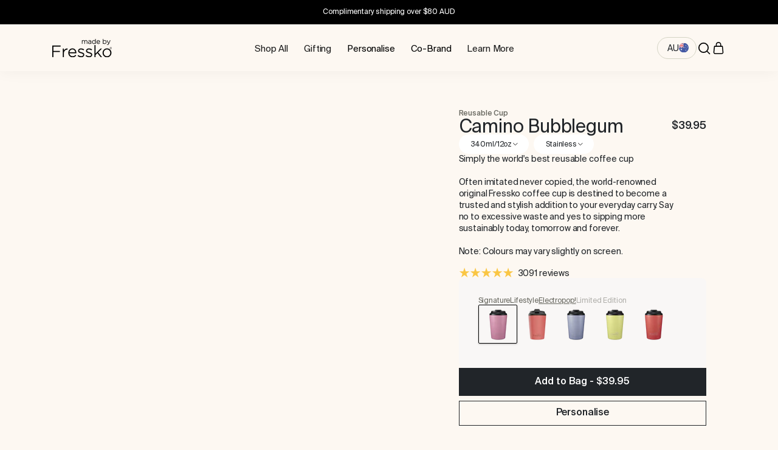

--- FILE ---
content_type: text/html; charset=utf-8
request_url: https://au.madebyfressko.com/products/reusable-cup-camino-12oz-bubblegum?variant=43946325311746
body_size: 45698
content:
<!DOCTYPE html><html lang="en-au" data-beasties-container><head>
    <meta charset="utf-8">
    <base href="/">
    <meta name="viewport" content="width=device-width, initial-scale=1">
    <link rel="dns-prefetch" href="https://cdn.shopify.com">
    <link rel="preconnect" href="https://cdn.shopify.com">
    <link rel="dns-prefetch" href="https://a-ap.storyblok.com">
    <link rel="preconnect" href=" https://a-ap.storyblok.com">
    <link rel="dns-prefetch" href="https://api-ap.storyblok.com">
    <link rel="preconnect" href="https://api-ap.storyblok.com">
    <link rel="icon" type="image/x-icon" href="favicon.ico">
    <meta name="google-site-verification" content="xCCFSTFwcH9oogUdlTSQXmezPf6qldGz9swUG-aUT2I">
    <script type="application/json" id="oke-reviews-settings">
      {
        "analyticsSettings": {
          "isWidgetOnScreenTrackingEnabled": false,
          "provider": "ua"
        },
        "disableInitialReviewsFetchOnProducts": false,
        "filtersEnabled": false,
        "initialReviewDisplayCount": 3,
        "locale": "en",
        "localeAndVariant": { "code": "en" },
        "omitMicrodata": true,
        "reviewSortOrder": "date",
        "subscriberId": "21c6cb57-ccd4-46e0-88df-a8fcc39551ce",
        "widgetTemplateId": "featured-media",
        "starRatingColor": "#303030",
        "recorderPlus": true,
        "recorderQandaPlus": true
      }
    </script>
    <script>
      document.addEventListener("mousemove", loadScripts);

      const scripts = [
        {
          src: "https://app.storyblok.com/f/storyblok-latest.js?t=Q2mIMuV6frKpnmQlOee0rAtt",
          async: true,
          defer: true,
        },
        {
          src: "https://d3hw6dc1ow8pp2.cloudfront.net/reviews-widget-plus/js/okendo-reviews.js",
          async: true,
          defer: true,
        },
        {
          src: "https://storage.nfcube.com/instafeed-a681466a2f4b8678c492d7195c7af89a.js",
          async: true,
          defer: true,
        },
        {
          innerHTML: `  (function (s, t, o, c, k) {
            c = s.createElement(t);
            c.src = o;
            c.async = 0;
            k = s.getElementsByTagName(t)[0];
            k.parentNode.insertBefore(c, k);
          })(document, 'script', '//stockist.co/embed/v1/widget.min.js');
          try {
            window['__stockist_reload']()
          } catch (err) {
            console.log(err);
          }
          `,
        },
        {
          innerHTML: `!(function (f, b, e, v, n, t, s) {
                         if (f.fbq) return;
                         n = f.fbq = function () {
                           n.callMethod
                             ? n.callMethod.apply(n, arguments)
                             : n.queue.push(arguments);
                         };
                         if (!f._fbq) f._fbq = n;
                         n.push = n;
                         n.loaded = !0;
                         n.version = "2.0";
                         n.queue = [];
                         t = b.createElement(e);
                         t.async = !0;
                         t.src = v;
                         s = b.getElementsByTagName(e)[0];
                         s.parentNode.insertBefore(t, s);
                       })(
                         window,
                         document,
                         "script",
                         "https://connect.facebook.net/en_US/fbevents.js"
                       );
                       fbq("init", "1357422044282493");
                       fbq("track", "PageView");`,
        },
      ];
      function loadScripts() {
        scripts.forEach((scriptInfo) => {
          const script = document.createElement("script");
          if (scriptInfo.src) {
            script.src = scriptInfo.src;
          }
          if (scriptInfo.innerHTML) {
            script.innerHTML = scriptInfo.innerHTML;
          }
          if (scriptInfo.async)
            script.async = !location.search.includes("storyblok");
          if (scriptInfo.defer)
            script.defer = !location.search.includes("storyblok");
          document.head.appendChild(script);
        });

        document.removeEventListener("mousemove", loadScripts);
      }
      if (location.search.includes("storyblok")) {
        loadScripts();
      }
    </script>
  <style>@charset "UTF-8";:root{--bs-blue: #0d6efd;--bs-indigo: #6610f2;--bs-purple: #6f42c1;--bs-pink: #d63384;--bs-red: #dc3545;--bs-orange: #fd7e14;--bs-yellow: #ffc107;--bs-green: #198754;--bs-teal: #20c997;--bs-cyan: #0dcaf0;--bs-black: #000;--bs-white: #fff;--bs-gray: #6c757d;--bs-gray-dark: #343a40;--bs-gray-100: #f8f9fa;--bs-gray-200: #e9ecef;--bs-gray-300: #dee2e6;--bs-gray-400: #ced4da;--bs-gray-500: #adb5bd;--bs-gray-600: #6c757d;--bs-gray-700: #495057;--bs-gray-800: #343a40;--bs-gray-900: #212529;--bs-primary: #0d6efd;--bs-secondary: #6c757d;--bs-light: #f8f9fa;--bs-dark: #212529;--bs-primary-rgb: 13, 110, 253;--bs-secondary-rgb: 108, 117, 125;--bs-light-rgb: 248, 249, 250;--bs-dark-rgb: 33, 37, 41;--bs-primary-text-emphasis: rgb(5.2, 44, 101.2);--bs-secondary-text-emphasis: rgb(43.2, 46.8, 50);--bs-success-text-emphasis: rgb(10, 54, 33.6);--bs-info-text-emphasis: rgb(5.2, 80.8, 96);--bs-warning-text-emphasis: rgb(102, 77.2, 2.8);--bs-danger-text-emphasis: rgb(88, 21.2, 27.6);--bs-light-text-emphasis: #495057;--bs-dark-text-emphasis: #495057;--bs-primary-bg-subtle: rgb(206.6, 226, 254.6);--bs-secondary-bg-subtle: rgb(225.6, 227.4, 229);--bs-success-bg-subtle: rgb(209, 231, 220.8);--bs-info-bg-subtle: rgb(206.6, 244.4, 252);--bs-warning-bg-subtle: rgb(255, 242.6, 205.4);--bs-danger-bg-subtle: rgb(248, 214.6, 217.8);--bs-light-bg-subtle: rgb(251.5, 252, 252.5);--bs-dark-bg-subtle: #ced4da;--bs-primary-border-subtle: rgb(158.2, 197, 254.2);--bs-secondary-border-subtle: rgb(196.2, 199.8, 203);--bs-success-border-subtle: rgb(163, 207, 186.6);--bs-info-border-subtle: rgb(158.2, 233.8, 249);--bs-warning-border-subtle: rgb(255, 230.2, 155.8);--bs-danger-border-subtle: rgb(241, 174.2, 180.6);--bs-light-border-subtle: #e9ecef;--bs-dark-border-subtle: #adb5bd;--bs-white-rgb: 255, 255, 255;--bs-black-rgb: 0, 0, 0;--bs-font-sans-serif: "Suisse Intl", sans-serif;--bs-font-monospace: SFMono-Regular, Menlo, Monaco, Consolas, "Liberation Mono", "Courier New", monospace;--bs-gradient: linear-gradient(180deg, rgba(255, 255, 255, .15), rgba(255, 255, 255, 0));--bs-body-font-family: var(--bs-font-sans-serif);--bs-body-font-size: 1rem;--bs-body-font-weight: 400;--bs-body-line-height: 1.5;--bs-body-color: #212529;--bs-body-color-rgb: 33, 37, 41;--bs-body-bg: #fdf8f2;--bs-body-bg-rgb: 253, 248, 242;--bs-emphasis-color: #000;--bs-emphasis-color-rgb: 0, 0, 0;--bs-secondary-color: rgba(33, 37, 41, .75);--bs-secondary-color-rgb: 33, 37, 41;--bs-secondary-bg: #e9ecef;--bs-secondary-bg-rgb: 233, 236, 239;--bs-tertiary-color: rgba(33, 37, 41, .5);--bs-tertiary-color-rgb: 33, 37, 41;--bs-tertiary-bg: #f8f9fa;--bs-tertiary-bg-rgb: 248, 249, 250;--bs-heading-color: inherit;--bs-link-color: #000;--bs-link-color-rgb: 0, 0, 0;--bs-link-decoration: none;--bs-link-hover-color: black;--bs-link-hover-color-rgb: 0, 0, 0;--bs-code-color: #d63384;--bs-highlight-color: #212529;--bs-highlight-bg: rgb(255, 242.6, 205.4);--bs-border-width: 1px;--bs-border-style: solid;--bs-border-color: #d4d4d4;--bs-border-color-translucent: rgba(0, 0, 0, .175);--bs-border-radius: .375rem;--bs-border-radius-sm: .25rem;--bs-border-radius-lg: .5rem;--bs-border-radius-xl: 1rem;--bs-border-radius-xxl: 2rem;--bs-border-radius-2xl: var(--bs-border-radius-xxl);--bs-border-radius-pill: 50rem;--bs-box-shadow: 0 .5rem 1rem rgba(0, 0, 0, .15);--bs-box-shadow-sm: 0 .125rem .25rem rgba(0, 0, 0, .075);--bs-box-shadow-lg: 0 1rem 3rem rgba(0, 0, 0, .175);--bs-box-shadow-inset: inset 0 1px 2px rgba(0, 0, 0, .075);--bs-focus-ring-width: .25rem;--bs-focus-ring-opacity: .25;--bs-focus-ring-color: rgba(13, 110, 253, .25);--bs-form-valid-color: #198754;--bs-form-valid-border-color: #198754;--bs-form-invalid-color: #dc3545;--bs-form-invalid-border-color: #dc3545}*,*:before,*:after{box-sizing:border-box}body{margin:0;font-family:var(--bs-body-font-family);font-size:var(--bs-body-font-size);font-weight:var(--bs-body-font-weight);line-height:var(--bs-body-line-height);color:var(--bs-body-color);text-align:var(--bs-body-text-align);background-color:var(--bs-body-bg);-webkit-text-size-adjust:100%;-webkit-tap-highlight-color:rgba(0,0,0,0)}h5,.h4,h3,.h3,h2,.h2,h1,.h1{margin-top:0;margin-bottom:.5rem;font-weight:500;line-height:1.2;color:var(--bs-heading-color)}h1,.h1{font-size:calc(1.375rem + 1.5vw)}@media (min-width: 1200px){h1,.h1{font-size:2.5rem}}h2,.h2{font-size:calc(1.325rem + .9vw)}@media (min-width: 1200px){h2,.h2{font-size:2rem}}h3,.h3{font-size:calc(1.3rem + .6vw)}@media (min-width: 1200px){h3,.h3{font-size:1.75rem}}.h4{font-size:calc(1.275rem + .3vw)}@media (min-width: 1200px){.h4{font-size:1.5rem}}h5{font-size:1.25rem}p{margin-top:0;margin-bottom:1rem}ul{padding-left:2rem}ul{margin-top:0;margin-bottom:1rem}.small{font-size:.875em}a{color:rgba(var(--bs-link-color-rgb),var(--bs-link-opacity, 1));text-decoration:none}a:hover{--bs-link-color-rgb: var(--bs-link-hover-color-rgb)}img,svg{vertical-align:middle}label{display:inline-block}button{border-radius:0}button:focus:not(:focus-visible){outline:0}input,button{margin:0;font-family:inherit;font-size:inherit;line-height:inherit}button{text-transform:none}button,[type=submit]{-webkit-appearance:button}button:not(:disabled),[type=submit]:not(:disabled){cursor:pointer}.container,.container-xl{--bs-gutter-x: 2rem;--bs-gutter-y: 0;width:100%;padding-right:calc(var(--bs-gutter-x) * .5);padding-left:calc(var(--bs-gutter-x) * .5);margin-right:auto;margin-left:auto}@media (min-width: 576px){.container{max-width:540px}}@media (min-width: 768px){.container{max-width:720px}}@media (min-width: 992px){.container{max-width:960px}}@media (min-width: 1200px){.container-xl,.container{max-width:1140px}}@media (min-width: 1400px){.container-xl,.container{max-width:1320px}}:root{--bs-breakpoint-xs: 0;--bs-breakpoint-sm: 576px;--bs-breakpoint-md: 768px;--bs-breakpoint-lg: 992px;--bs-breakpoint-xl: 1200px;--bs-breakpoint-xxl: 1400px}.row{--bs-gutter-x: 1rem;--bs-gutter-y: 0;display:flex;flex-wrap:wrap;margin-top:calc(-1 * var(--bs-gutter-y));margin-right:calc(-.5 * var(--bs-gutter-x));margin-left:calc(-.5 * var(--bs-gutter-x))}.row>*{flex-shrink:0;width:100%;max-width:100%;padding-right:calc(var(--bs-gutter-x) * .5);padding-left:calc(var(--bs-gutter-x) * .5);margin-top:var(--bs-gutter-y)}.col-5{flex:0 0 auto;width:41.66666667%}.col-6{flex:0 0 auto;width:50%}.col-7{flex:0 0 auto;width:58.33333333%}.col-12{flex:0 0 auto;width:100%}@media (min-width: 992px){.col-lg-auto{flex:0 0 auto;width:auto}.col-lg-2{flex:0 0 auto;width:16.66666667%}.col-lg-4{flex:0 0 auto;width:33.33333333%}.col-lg-5{flex:0 0 auto;width:41.66666667%}.col-lg-6{flex:0 0 auto;width:50%}.col-lg-7{flex:0 0 auto;width:58.33333333%}.col-lg-8{flex:0 0 auto;width:66.66666667%}.offset-lg-1{margin-left:8.33333333%}}.form-control{display:block;width:100%;padding:.375rem 0rem;font-size:1rem;font-weight:400;line-height:1;color:var(--bs-body-color);appearance:none;background-color:var(--bs-body-bg);background-clip:padding-box;border:var(--bs-border-width) solid var(--bs-border-color);border-radius:0;transition:border-color .15s ease-in-out,box-shadow .15s ease-in-out}@media (prefers-reduced-motion: reduce){.form-control{transition:none}}.form-control:focus{color:var(--bs-body-color);background-color:var(--bs-body-bg);border-color:#86b7fe;outline:0;box-shadow:0 0 0 .25rem #0d6efd40}.form-control::-webkit-date-and-time-value{min-width:85px;height:1em;margin:0}.form-control::-webkit-datetime-edit{display:block;padding:0}.form-control::placeholder{color:var(--bs-secondary-color);opacity:1}.form-control:disabled{background-color:var(--bs-secondary-bg);opacity:1}.form-control::file-selector-button{padding:.375rem 0rem;margin:-.375rem 0rem;margin-inline-end:0rem;color:var(--bs-body-color);background-color:var(--bs-tertiary-bg);pointer-events:none;border-color:inherit;border-style:solid;border-width:0;border-inline-end-width:var(--bs-border-width);border-radius:0;transition:color .15s ease-in-out,background-color .15s ease-in-out,border-color .15s ease-in-out,box-shadow .15s ease-in-out}@media (prefers-reduced-motion: reduce){.form-control::file-selector-button{transition:none}}.form-control:hover:not(:disabled):not([readonly])::file-selector-button{background-color:var(--bs-secondary-bg)}.form-floating{position:relative}.form-floating>.form-control{height:calc(3.5rem + calc(var(--bs-border-width) * 2));min-height:calc(3.5rem + calc(var(--bs-border-width) * 2));line-height:1.25}.form-floating>label{position:absolute;top:0;left:0;z-index:2;height:100%;padding:1rem 0rem;overflow:hidden;text-align:start;text-overflow:ellipsis;white-space:nowrap;pointer-events:none;border:var(--bs-border-width) solid transparent;transform-origin:0 0;transition:opacity .1s ease-in-out,transform .1s ease-in-out}@media (prefers-reduced-motion: reduce){.form-floating>label{transition:none}}.form-floating>.form-control{padding:1rem 0rem}.form-floating>.form-control::placeholder{color:transparent}.form-floating>.form-control:focus,.form-floating>.form-control:not(:placeholder-shown){padding-top:1.625rem;padding-bottom:.625rem}.form-floating>.form-control:-webkit-autofill{padding-top:1.625rem;padding-bottom:.625rem}.form-floating>.form-control:focus~label,.form-floating>.form-control:not(:placeholder-shown)~label{color:rgba(var(--bs-body-color-rgb),.65);transform:scale(.8) translateY(-.5rem) translate(0)}.form-floating>.form-control:focus~label:after,.form-floating>.form-control:not(:placeholder-shown)~label:after{position:absolute;inset:1rem 0rem;z-index:-1;height:1.5em;content:"";background-color:var(--bs-body-bg)}.form-floating>.form-control:-webkit-autofill~label{color:rgba(var(--bs-body-color-rgb),.65);transform:scale(.8) translateY(-.5rem) translate(0)}.form-floating>.form-control:disabled~label{color:#6c757d}.form-floating>.form-control:disabled~label:after{background-color:var(--bs-secondary-bg)}.btn{--bs-btn-padding-x: 2.5rem;--bs-btn-padding-y: 1rem;--bs-btn-font-family: ;--bs-btn-font-size: 1rem;--bs-btn-font-weight: 500;--bs-btn-line-height: 1;--bs-btn-color: var(--bs-body-color);--bs-btn-bg: transparent;--bs-btn-border-width: var(--bs-border-width);--bs-btn-border-color: transparent;--bs-btn-border-radius: var(--bs-border-radius);--bs-btn-hover-border-color: transparent;--bs-btn-box-shadow: inset 0 1px 0 rgba(255, 255, 255, .15), 0 1px 1px rgba(0, 0, 0, .075);--bs-btn-disabled-opacity: .65;--bs-btn-focus-box-shadow: 0 0 0 .25rem rgba(var(--bs-btn-focus-shadow-rgb), .5);display:inline-block;padding:var(--bs-btn-padding-y) var(--bs-btn-padding-x);font-family:var(--bs-btn-font-family);font-size:var(--bs-btn-font-size);font-weight:var(--bs-btn-font-weight);line-height:var(--bs-btn-line-height);color:var(--bs-btn-color);text-align:center;vertical-align:middle;cursor:pointer;-webkit-user-select:none;user-select:none;border:var(--bs-btn-border-width) solid var(--bs-btn-border-color);background-color:var(--bs-btn-bg);transition:color .15s ease-in-out,background-color .15s ease-in-out,border-color .15s ease-in-out,box-shadow .15s ease-in-out}@media (prefers-reduced-motion: reduce){.btn{transition:none}}.btn:hover{color:var(--bs-btn-hover-color);background-color:var(--bs-btn-hover-bg);border-color:var(--bs-btn-hover-border-color)}.btn:focus-visible{color:var(--bs-btn-hover-color);background-color:var(--bs-btn-hover-bg);border-color:var(--bs-btn-hover-border-color);outline:0;box-shadow:var(--bs-btn-focus-box-shadow)}:not(.btn-check)+.btn:active,.btn:first-child:active{color:var(--bs-btn-active-color);background-color:var(--bs-btn-active-bg);border-color:var(--bs-btn-active-border-color)}:not(.btn-check)+.btn:active:focus-visible,.btn:first-child:active:focus-visible{box-shadow:var(--bs-btn-focus-box-shadow)}.btn:disabled,.btn.disabled{color:var(--bs-btn-disabled-color);pointer-events:none;background-color:var(--bs-btn-disabled-bg);border-color:var(--bs-btn-disabled-border-color);opacity:var(--bs-btn-disabled-opacity)}.btn-dark{--bs-btn-color: #fff;--bs-btn-bg: #212529;--bs-btn-border-color: #212529;--bs-btn-hover-color: #fff;--bs-btn-hover-bg: rgb(66.3, 69.7, 73.1);--bs-btn-hover-border-color: rgb(55.2, 58.8, 62.4);--bs-btn-focus-shadow-rgb: 66, 70, 73;--bs-btn-active-color: #fff;--bs-btn-active-bg: rgb(77.4, 80.6, 83.8);--bs-btn-active-border-color: rgb(55.2, 58.8, 62.4);--bs-btn-active-shadow: inset 0 3px 5px rgba(0, 0, 0, .125);--bs-btn-disabled-color: #fff;--bs-btn-disabled-bg: #212529;--bs-btn-disabled-border-color: #212529}.btn-outline-dark{--bs-btn-color: #212529;--bs-btn-border-color: #212529;--bs-btn-hover-color: #fff;--bs-btn-hover-bg: #212529;--bs-btn-hover-border-color: #212529;--bs-btn-focus-shadow-rgb: 33, 37, 41;--bs-btn-active-color: #fff;--bs-btn-active-bg: #212529;--bs-btn-active-border-color: #212529;--bs-btn-active-shadow: inset 0 3px 5px rgba(0, 0, 0, .125);--bs-btn-disabled-color: #212529;--bs-btn-disabled-bg: transparent;--bs-btn-disabled-border-color: #212529;--bs-gradient: none}.btn-link{--bs-btn-font-weight: 400;--bs-btn-color: var(--bs-link-color);--bs-btn-bg: transparent;--bs-btn-border-color: transparent;--bs-btn-hover-color: var(--bs-link-hover-color);--bs-btn-hover-border-color: transparent;--bs-btn-active-color: var(--bs-link-hover-color);--bs-btn-active-border-color: transparent;--bs-btn-disabled-color: #6c757d;--bs-btn-disabled-border-color: transparent;--bs-btn-box-shadow: 0 0 0 #000;--bs-btn-focus-shadow-rgb: 38, 38, 38;text-decoration:none}.btn-link:focus-visible{color:var(--bs-btn-color)}.btn-link:hover{color:var(--bs-btn-hover-color)}.nav{--bs-nav-link-padding-x: 1rem;--bs-nav-link-padding-y: .5rem;--bs-nav-link-font-weight: ;--bs-nav-link-color: var(--bs-link-color);--bs-nav-link-hover-color: var(--bs-link-hover-color);--bs-nav-link-disabled-color: var(--bs-secondary-color);display:flex;flex-wrap:wrap;padding-left:0;margin-bottom:0;list-style:none}.d-flex{display:flex!important}.d-inline-flex{display:inline-flex!important}.d-none{display:none!important}.position-relative{position:relative!important}.border-top{border-top:var(--bs-border-width) var(--bs-border-style) var(--bs-border-color)!important}.border-end{border-right:var(--bs-border-width) var(--bs-border-style) var(--bs-border-color)!important}.border-bottom{border-bottom:var(--bs-border-width) var(--bs-border-style) var(--bs-border-color)!important}.border-start{border-left:var(--bs-border-width) var(--bs-border-style) var(--bs-border-color)!important}.w-100{width:100%!important}.h-100{height:100%!important}.h-auto{height:auto!important}.flex-row{flex-direction:row!important}.flex-column{flex-direction:column!important}.flex-wrap{flex-wrap:wrap!important}.justify-content-start{justify-content:flex-start!important}.justify-content-end{justify-content:flex-end!important}.justify-content-center{justify-content:center!important}.justify-content-between{justify-content:space-between!important}.align-items-start{align-items:flex-start!important}.align-items-center{align-items:center!important}.order-0{order:0!important}.order-1{order:1!important}.order-2{order:2!important}.order-3{order:3!important}.order-4{order:4!important}.order-5{order:5!important}.mx-3{margin-right:1rem!important;margin-left:1rem!important}.mt-1{margin-top:.25rem!important}.mt-2{margin-top:.5rem!important}.mt-3{margin-top:1rem!important}.mt-auto{margin-top:auto!important}.me-2{margin-right:.5rem!important}.me-3{margin-right:1rem!important}.mb-0{margin-bottom:0!important}.mb-2{margin-bottom:.5rem!important}.mb-3{margin-bottom:1rem!important}.mb-4{margin-bottom:1.5rem!important}.mb-5{margin-bottom:3rem!important}.ms-0{margin-left:0!important}.ms-2{margin-left:.5rem!important}.ms-auto{margin-left:auto!important}.py-3{padding-top:1rem!important;padding-bottom:1rem!important}.py-5{padding-top:3rem!important;padding-bottom:3rem!important}.pt-4{padding-top:1.5rem!important}.pt-5{padding-top:3rem!important}.pb-2{padding-bottom:.5rem!important}.pb-4{padding-bottom:1.5rem!important}.lh-1{line-height:1!important}.text-start{text-align:left!important}.text-end{text-align:right!important}.text-decoration-none{text-decoration:none!important}.user-select-none{-webkit-user-select:none!important;user-select:none!important}.z-1{z-index:1!important}.z-3{z-index:3!important}@media (min-width: 992px){.d-lg-inline{display:inline!important}.d-lg-inline-block{display:inline-block!important}.d-lg-flex{display:flex!important}.d-lg-inline-flex{display:inline-flex!important}.d-lg-none{display:none!important}.flex-lg-row{flex-direction:row!important}.flex-lg-column{flex-direction:column!important}.justify-content-lg-end{justify-content:flex-end!important}.justify-content-lg-between{justify-content:space-between!important}.align-items-lg-start{align-items:flex-start!important}.order-lg-0{order:0!important}.order-lg-1{order:1!important}.order-lg-3{order:3!important}.order-lg-4{order:4!important}.mx-lg-0{margin-right:0!important;margin-left:0!important}.mt-lg-0{margin-top:0!important}.mb-lg-0{margin-bottom:0!important}.ms-lg-auto{margin-left:auto!important}.pb-lg-0{padding-bottom:0!important}.pb-lg-3{padding-bottom:1rem!important}.ps-lg-5{padding-left:3rem!important}}@font-face{font-family:Suisse Intl;src:url(/assets/SuisseIntl-Medium.woff2) format("woff2"),url(/assets/SuisseIntl-Medium.woff) format("woff");font-weight:500;font-style:normal;font-display:swap}@font-face{font-family:Suisse Intl;src:url(/assets/SuisseIntl-Regular.woff2) format("woff2"),url(/assets/SuisseIntl-Regular.woff) format("woff");font-weight:400;font-style:normal;font-display:swap}h1,.h1{font-size:38px;font-weight:400;line-height:40px;letter-spacing:-.2px}h2,.h2{font-size:30px;font-weight:400;line-height:38px;letter-spacing:-.2px}h3,.h3{font-size:26px;font-weight:500;line-height:35px}.h4{font-size:20px;font-weight:500;line-height:27px}h5{font-size:18px;font-weight:500;line-height:24px;letter-spacing:-.2px}body{font-size:14px;font-weight:400;line-height:19px;letter-spacing:-.01em}body::-webkit-scrollbar-thumb,body::-webkit-scrollbar-thumb:hover{background:#000;width:6px;overflow:hidden}body::-webkit-scrollbar,body::-webkit-scrollbar-track{width:6px;background-color:transparent}button{font-size:15px;font-weight:500;line-height:15px}a{line-height:.7!important}img{object-fit:cover}.action{white-space:nowrap;-webkit-user-select:none;user-select:none;cursor:pointer}.eyebrow{font-family:Suisse Intl,sans-serif;font-size:14px;text-transform:capitalize;font-style:normal;font-weight:500;line-height:135%;letter-spacing:-.14px}.actionable,.actionable svg{cursor:pointer}
/*# sourceMappingURL=styles-C3UZEEPB.css.map */
</style><link rel="stylesheet" href="styles-C3UZEEPB.css" media="print" onload="this.media='all'"><noscript><link rel="stylesheet" href="styles-C3UZEEPB.css"></noscript><style ng-app-id="ng">.content[_ngcontent-ng-c2347512469]{min-height:100svh;display:block}.content.personaliser[_ngcontent-ng-c2347512469]{overflow:hidden}
/*# sourceMappingURL=app.component-QHPTSACW.css.map */</style><meta _ngcontent-ng-c2347512469 name="ahrefs-site-verification" content="47cb6dde1bb8568d6a347238406f36bbb2db464f3510a3811de95f39f7644c9c"><script _ngcontent-ng-c2347512469 type="application/ld+json">
   {
    "@context": "http://schema.org",
    "@type": "WebSite",
    "url": "https://au.madebyfressko.com",
    "name": "Made By Fressko",
    "description": "Stylish & sustainable. Shop the famous range of reusable coffee cups and tea infuser bottles from Made By Fressko. Keep your cup! Order yours online today.",
    "potentialAction": {
      "@type": "SearchAction",
      "target": "https://au.madebyfressko.com/?s={search_term}",
      "query-input": "required name=search_term"
    }
  }
</script><style ng-app-id="ng">[_nghost-ng-c830732567]{background:#f5f4ef;display:block}.personaliser[_nghost-ng-c830732567]{display:none}footer[_ngcontent-ng-c830732567]   .container-xl[_ngcontent-ng-c830732567]{min-height:570px}.socials[_ngcontent-ng-c830732567]{display:flex;gap:20px}[_nghost-ng-c830732567]     app-menu ndc-dynamic{display:none}[_nghost-ng-c830732567]     app-menu .menu-label{margin-bottom:40px;font-size:18px;font-style:normal;font-weight:500;line-height:135%;letter-spacing:-.2px}[_nghost-ng-c830732567]     app-menu .menu-body{gap:12px}@media screen and (max-width: 991px){[_nghost-ng-c830732567]     app-menu{margin-bottom:46px;display:block}[_nghost-ng-c830732567]     app-menu .menu-body{gap:4px}[_nghost-ng-c830732567]     app-menu .menu-label{margin-bottom:30px}}@media screen and (max-width: 991px){app-email-form[_ngcontent-ng-c830732567]{display:block;margin-bottom:96px}}.personaliser[_nghost-ng-c830732567]{display:none!important}
/*# sourceMappingURL=footer.component-UBMXFV7F.css.map */</style><style ng-app-id="ng">.form-floating[_ngcontent-ng-c3297399464]   textarea[_ngcontent-ng-c3297399464], .form-floating[_ngcontent-ng-c3297399464]   input[_ngcontent-ng-c3297399464], .form-floating[_ngcontent-ng-c3297399464]   select[_ngcontent-ng-c3297399464]{background:none!important;border-top:0px!important;border-left:0px!important;border-right:0px!important}.form-floating[_ngcontent-ng-c3297399464]   input[_ngcontent-ng-c3297399464], .form-floating[_ngcontent-ng-c3297399464]   select[_ngcontent-ng-c3297399464]{border-bottom-color:#000}.form-floating[_ngcontent-ng-c3297399464]   textarea[_ngcontent-ng-c3297399464]{border-bottom-color:transparent;min-height:120px}.form-floating[_ngcontent-ng-c3297399464]   select[_ngcontent-ng-c3297399464], .form-floating[_ngcontent-ng-c3297399464]   textarea[_ngcontent-ng-c3297399464]{padding-left:4px}.form-floating[_ngcontent-ng-c3297399464] > .form-control[_ngcontent-ng-c3297399464] ~ label[_ngcontent-ng-c3297399464]:after{background-color:transparent!important}.no-click[_ngcontent-ng-c3297399464]{pointer-events:none}input[_ngcontent-ng-c3297399464]{border-bottom-color:var(--Mid-Grey, #d4d4c4)!important}
/*# sourceMappingURL=email-form.component-NZR73TWO.css.map */</style><style ng-app-id="ng">[_nghost-ng-c3947117050]{cursor:pointer;border-radius:28px;border:1px solid var(--Mid-Grey, #d4d4c4);display:flex;height:36px;padding:10px 12px 10px 16px;gap:8px;justify-content:center;align-items:center}[_nghost-ng-c3947117050]   div[_ngcontent-ng-c3947117050]{margin-bottom:-2px;line-height:1}
/*# sourceMappingURL=store-selector-toggle.component-FHRXLBLP.css.map */</style><style ng-app-id="ng">[_nghost-ng-c3150550363]{position:sticky;top:0;display:block;background:var(--Background, #fdf8f2);box-shadow:0 0 27px #0000000d}header[_ngcontent-ng-c3150550363]{position:relative;min-height:74px}header[_ngcontent-ng-c3150550363]   .nav[_ngcontent-ng-c3150550363]{gap:8px}img[_ngcontent-ng-c3150550363]{object-fit:contain!important}li[_ngcontent-ng-c3150550363]{font-size:15px;color:var(--Off-Black, #1d1d1d);font-family:Suisse Intl,sans-serif;font-style:normal;font-weight:400;line-height:100%;height:45px}.active[_ngcontent-ng-c3150550363]{border-bottom:1px #000 solid!important}.search-overlay[_ngcontent-ng-c3150550363]{position:absolute;box-shadow:0 27px 27px #0000000d;left:0;right:0;top:100%;z-index:9;background:#fdf8f2}.px-x[_ngcontent-ng-c3150550363]{padding-left:12px;padding-right:12px}.personaliser[_nghost-ng-c3150550363]{background-color:#fdf8f2;box-shadow:none;border-bottom:1px solid #d4d4c4}.personaliser[_nghost-ng-c3150550363]{background-color:#eee5d2;box-shadow:none;border-bottom:1px solid #d4d4c4}.personaliser[_nghost-ng-c3150550363]   .nav[_ngcontent-ng-c3150550363], .personaliser[_nghost-ng-c3150550363]   .icons[_ngcontent-ng-c3150550363]{display:none!important}[_nghost-ng-c3150550363]     .mobile-menu{-webkit-user-select:none;user-select:none;position:fixed;inset:0% 0;background:var(--Background, #fdf8f2);z-index:9;overflow:auto;height:100svh}[_nghost-ng-c3150550363]     .mobile-menu .mobile-menu-inner{margin-top:42px}[_nghost-ng-c3150550363]     .mobile-menu .mobile-menu-inner .menu-item, [_nghost-ng-c3150550363]     .mobile-menu .mobile-menu-inner>app-link a{color:#1d1d1d!important;display:flex;padding:16px 20px;font-size:24px;font-style:normal;font-weight:400;line-height:120%;letter-spacing:-.2px}.icons[_ngcontent-ng-c3150550363]{gap:24px}@media screen and (max-width: 991px){.icons[_ngcontent-ng-c3150550363]{gap:16px}}
/*# sourceMappingURL=header.component-J3BFJUFQ.css.map */</style><style ng-app-id="ng">[_nghost-ng-c2510034444]{color:var(--White, #fff);padding:12px 0;text-align:center;font-family:Suisse Intl,sans-serif;font-size:12px;font-style:normal;display:block;font-weight:400;line-height:normal}a[_ngcontent-ng-c2510034444]{color:inherit}
/*# sourceMappingURL=message.component-W2XO67H6.css.map */</style><style ng-app-id="ng">a[_ngcontent-ng-c2461808494]{cursor:pointer}
/*# sourceMappingURL=link.component-TQEWRV2P.css.map */</style><script type="application/ld+json">{"@context":"https://schema.org/","@type":"Product","name":"Reusable Cup | Camino | Bubblegum | Stainless Steel | 340ml/12oz","image":["https://cdn.shopify.com/s/files/1/0268/2493/3547/files/FSK_Cup_Camino_Bubblegum-2048x2048-ReadyforWeb.png?v=1725449795","https://cdn.shopify.com/s/files/1/0268/2493/3547/files/Camino_Bubblegum_Internal_LRG.png?v=1725449795","https://cdn.shopify.com/s/files/1/0268/2493/3547/files/62.jpg?v=1766357386","https://cdn.shopify.com/s/files/1/0268/2493/3547/files/Camino_lid_WEB002_a36aafd3-6dfb-48e3-82f2-29bca0275809.png?v=1725449795","https://cdn.shopify.com/s/files/1/0268/2493/3547/files/FSK_Camino_FloatingPack_Bubblegum_Web.png?v=1725449795"],"description":"Simply the world's best reusable coffee cupOften imitated never copied, the world-renowned original Fressko coffee cup is destined to become a trusted and stylish addition to your everyday carry. Say no to excessive waste and yes to sipping more sustainably today, tomorrow and forever.Note: Colours may vary slightly on screen. ","sku":"FSKCAMBUB340","mpn":"9350136001510","brand":{"@type":"Brand","name":"Made By Fressko"},"aggregateRating":{"@type":"AggregateRating","ratingValue":"4.9","reviewCount":"3091"},"offers":[{"@type":"Offer","hasMerchantReturnPolicy":{"@type":"MerchantReturnPolicy","applicableCountry":"AU","returnPolicyCategory":"https://schema.org/MerchantReturnFiniteReturnWindow","merchantReturnDays":30,"returnMethod":"https://schema.org/ReturnByMail","returnFees":"https://schema.org/FreeReturn"},"url":"https://https://au.madebyfressko.com/products/reusable-cup-camino-12oz-bubblegum","priceCurrency":"AUD","priceValidUntil":"2026-02-17","price":"39.95","itemCondition":"https://schema.org/NewCondition","availability":"https://schema.org/InStock","seller":{"@type":"Organization","name":"Made By Fressko"}}]}</script><style ng-app-id="ng">@media screen and (min-width: 991px){app-meta[_ngcontent-ng-c2015134386]{max-width:500px}}@media screen and (min-width: 1200px){app-meta[_ngcontent-ng-c2015134386]{flex-shrink:0;max-width:500px}}@media screen and (max-width: 991px){.product-layout[_ngcontent-ng-c2015134386]{--bs-gutter-x: 0rem}}[_nghost-ng-c2015134386]{position:relative}[_nghost-ng-c2015134386]   .product-layout[_ngcontent-ng-c2015134386]{position:relative}[_nghost-ng-c2015134386]   .product-layout[_ngcontent-ng-c2015134386]:after{position:fixed;inset:0;display:inline-block;content:"";background:linear-gradient(224deg,#eee5d3 20%,#fffaf4 81.18%);background-size:100vw 100vh;background-repeat:no-repeat;z-index:-2}[_nghost-ng-c2015134386]   .meta-layout[_ngcontent-ng-c2015134386]{position:relative}[_nghost-ng-c2015134386]   .meta-layout[_ngcontent-ng-c2015134386]:after{position:absolute;inset:0;display:inline-block;content:"";background-color:#fdf8f2;background-size:100vw 100vh;background-repeat:no-repeat;z-index:-1}
/*# sourceMappingURL=shopify-product.component-EVKFZ3AC.css.map */</style><style ng-app-id="ng">[_nghost-ng-c110495905]{display:flex;gap:8px}@media screen and (min-width: 992px){[_nghost-ng-c110495905]{flex-direction:row;max-width:700px;margin-left:-40px}}@media screen and (min-width: 1200px){[_nghost-ng-c110495905]{flex-direction:row;max-width:800px}}@media screen and (max-width: 991px){[_nghost-ng-c110495905]{flex-direction:column;display:flex}}.thumbs[_ngcontent-ng-c110495905]{height:100vh;position:sticky;top:0;display:flex;gap:5px}@media screen and (max-width: 991px){.thumbs[_ngcontent-ng-c110495905]{order:1;justify-content:center;padding:0 10px;flex-direction:row}}@media screen and (min-width: 992px){.thumbs[_ngcontent-ng-c110495905]{flex-direction:column;justify-content:center}}.thumb[_ngcontent-ng-c110495905]{opacity:.2;border:1px solid transparent;overflow:hidden;border-radius:2px;background:var(--White-100, #fff)}.thumb.active[_ngcontent-ng-c110495905]{border:1px solid #000;opacity:1}@media screen and (min-width: 991px){.images[_ngcontent-ng-c110495905]   .col-lg-6[_ngcontent-ng-c110495905]   .image[_ngcontent-ng-c110495905]   img[_ngcontent-ng-c110495905]{height:718px!important}}.images[_ngcontent-ng-c110495905]   .image[_ngcontent-ng-c110495905]   img[_ngcontent-ng-c110495905]{mix-blend-mode:darken}.gooddesign[_ngcontent-ng-c110495905]{position:absolute;top:45px;left:45px;width:90px}.sleeve[_ngcontent-ng-c110495905]{mix-blend-mode:normal!important;z-index:1}.image.first[_ngcontent-ng-c110495905], .sleeve[_ngcontent-ng-c110495905]{padding:15%}.nopad[_ngcontent-ng-c110495905]{padding:0!important;object-fit:cover}
/*# sourceMappingURL=image-gallery.component-HFOHPW2P.css.map */</style><style ng-app-id="ng">[_nghost-ng-c1692871904]{position:relative}.product-content[_ngcontent-ng-c1692871904]{margin-top:22px;gap:16px;display:flex;flex-direction:column}@media screen and (min-width: 991px){.product-content[_ngcontent-ng-c1692871904]{margin-top:62px}}.product-content[_ngcontent-ng-c1692871904]{padding-bottom:40px}@media screen and (min-width: 991px){[_nghost-ng-c1692871904]{padding-left:32px;padding-right:32px}}.product-core[_ngcontent-ng-c1692871904]{gap:16px;display:flex;flex-direction:column}@media screen and (min-width: 991px){[_nghost-ng-c1692871904]     .richtext{max-width:360px}}.richtext[_ngcontent-ng-c1692871904]   p[_ngcontent-ng-c1692871904]:last-child{margin:0!important}@media screen and (max-width: 991px){.richtext[_ngcontent-ng-c1692871904], app-titles[_ngcontent-ng-c1692871904], app-reviews[_ngcontent-ng-c1692871904], app-relation-picker[_ngcontent-ng-c1692871904]{padding-left:1.25rem;padding-right:1.25rem}app-add-to-cart[_ngcontent-ng-c1692871904]{padding-left:1.25rem;padding-right:1.25rem}app-titles[_ngcontent-ng-c1692871904], app-reviews[_ngcontent-ng-c1692871904], app-relation-picker[_ngcontent-ng-c1692871904]{z-index:1}}@media screen and (max-width: 991px){app-reviews[_ngcontent-ng-c1692871904]{margin-bottom:40px}}.order-6[_ngcontent-ng-c1692871904]{order:6}.order-7[_ngcontent-ng-c1692871904]{order:7}
/*# sourceMappingURL=meta.component-3T3LA7AC.css.map */</style><style ng-app-id="ng">[_nghost-ng-c688046257]{position:fixed;bottom:0;z-index:999;left:0;right:0}[_nghost-ng-c688046257]   *[_ngcontent-ng-c688046257]{transition:opacity .3s ease,transform .3s ease}h1[_ngcontent-ng-c688046257]{margin:0!important;font-size:16px}
/*# sourceMappingURL=sticky-add-to-cart.component-5H7VNDAX.css.map */</style><style ng-app-id="ng">.titles[_ngcontent-ng-c1940307323]{gap:8px;display:flex;flex-direction:column}@media screen and (min-width: 991px){.titles[_ngcontent-ng-c1940307323]{gap:16px}}.eyebrow[_ngcontent-ng-c1940307323]{color:var(--Dark-Grey, #6a6a62);font-size:12px}h1[_ngcontent-ng-c1940307323]{margin-bottom:-4px}
/*# sourceMappingURL=titles.component-SW2VOVWZ.css.map */</style><style ng-app-id="ng">.thumbs[_ngcontent-ng-c4191068609]{overflow:scroll;margin-top:8px;gap:4px}.thumb[_ngcontent-ng-c4191068609]{opacity:.2;border:1px solid transparent;overflow:hidden;border-radius:2px;background:var(--White-100, #fff);flex-shrink:0;cursor:pointer}.thumb.active[_ngcontent-ng-c4191068609]{border:1px solid #000;opacity:1}[_nghost-ng-c4191068609]{margin-top:-18px;position:relative;border-bottom:1px solid var(--Mid-Grey, #d4d4c4);padding-bottom:8px}.bump[_nghost-ng-c4191068609]{margin-top:-58px}.image.first[_ngcontent-ng-c4191068609], .sleeve[_ngcontent-ng-c4191068609]{padding:15%}.nopad[_ngcontent-ng-c4191068609]{padding:0!important;object-fit:cover}
/*# sourceMappingURL=image-carousel.component-3ISPAK2W.css.map */</style><style ng-app-id="ng">.selected[_ngcontent-ng-c3107053590]{border-width:3px}.labels[_ngcontent-ng-c3107053590]{display:flex;flex-direction:row;justify-content:space-between;align-items:center;margin-bottom:8px}.option[_ngcontent-ng-c3107053590]{padding-bottom:16px;margin-bottom:16px}.add-sleeve-text[_ngcontent-ng-c3107053590]{padding:0 32px;margin-bottom:-16px}.btn-related[_ngcontent-ng-c3107053590]{width:64px;height:64px;padding:0;border-radius:4px;background-position:center;background-size:cover;background-repeat:no-repeat;mix-blend-mode:darken}.picker[_ngcontent-ng-c3107053590]{display:flex;flex-direction:column;align-items:flex-start;gap:24px;align-self:stretch}.picker[_ngcontent-ng-c3107053590]   .options[_ngcontent-ng-c3107053590]{padding:0 32px}.picker[_ngcontent-ng-c3107053590]   .related[_ngcontent-ng-c3107053590], .picker[_ngcontent-ng-c3107053590]   .sleeve[_ngcontent-ng-c3107053590]{gap:4px;padding:0 32px 8px;overflow:auto;width:100%}.picker[_ngcontent-ng-c3107053590]   .related[_ngcontent-ng-c3107053590]::-webkit-scrollbar-thumb, .picker[_ngcontent-ng-c3107053590]   .related[_ngcontent-ng-c3107053590]::-webkit-scrollbar-thumb:hover, .picker[_ngcontent-ng-c3107053590]   .sleeve[_ngcontent-ng-c3107053590]::-webkit-scrollbar-thumb, .picker[_ngcontent-ng-c3107053590]   .sleeve[_ngcontent-ng-c3107053590]::-webkit-scrollbar-thumb:hover{background:#bbb;width:6px;height:6px;overflow:hidden}.picker[_ngcontent-ng-c3107053590]   .related[_ngcontent-ng-c3107053590]::-webkit-scrollbar, .picker[_ngcontent-ng-c3107053590]   .related[_ngcontent-ng-c3107053590]::-webkit-scrollbar-track, .picker[_ngcontent-ng-c3107053590]   .sleeve[_ngcontent-ng-c3107053590]::-webkit-scrollbar, .picker[_ngcontent-ng-c3107053590]   .sleeve[_ngcontent-ng-c3107053590]::-webkit-scrollbar-track{width:6px;height:6px;background-color:transparent}.picker[_ngcontent-ng-c3107053590]   .entry[_ngcontent-ng-c3107053590]{cursor:pointer;flex-shrink:0}.picker[_ngcontent-ng-c3107053590]   .entry[_ngcontent-ng-c3107053590]   img[_ngcontent-ng-c3107053590]{mix-blend-mode:darken}.picker[_ngcontent-ng-c3107053590]   .entry.none[_ngcontent-ng-c3107053590]{padding:18px}.related-entry[_ngcontent-ng-c3107053590], .sleeve-entry[_ngcontent-ng-c3107053590]{border-radius:2px;overflow:hidden;height:64px;width:64px;border:1px transparent solid}.related-entry.active[_ngcontent-ng-c3107053590], .sleeve-entry.active[_ngcontent-ng-c3107053590]{border:1px #000 solid;box-shadow:0 1px 3px #00000040}.soldout[_ngcontent-ng-c3107053590]{opacity:.5}.relation-and-sleeve-picker[_ngcontent-ng-c3107053590]{padding:32px 0;border-radius:8px;gap:24px;background:var(--Off-White, #f9f7f6);display:flex;flex-direction:column}label[_ngcontent-ng-c3107053590]{font-family:Suisse Intl,sans-serif;font-size:12px;font-style:normal;font-weight:400;line-height:100%;color:var(--Dark-Grey, #6a6a62)}label.active[_ngcontent-ng-c3107053590]{text-decoration-line:underline}.options[_ngcontent-ng-c3107053590]{gap:18px;display:flex;flex-direction:row;justify-content:start}.disabled[_ngcontent-ng-c3107053590]{opacity:.5;pointer-events:none}.variant-picker[_ngcontent-ng-c3107053590]{position:relative}.variant-picker[_ngcontent-ng-c3107053590]   .values[_ngcontent-ng-c3107053590]{gap:4px;display:flex;flex-direction:row;flex-wrap:wrap}.variant-picker[_ngcontent-ng-c3107053590]   .variant-btn.has-image[_ngcontent-ng-c3107053590]{padding:0;display:flex;align-items:stretch;gap:0;overflow:hidden}.variant-picker[_ngcontent-ng-c3107053590]   .variant-btn.has-image[_ngcontent-ng-c3107053590]   .variant-thumbnail[_ngcontent-ng-c3107053590]{object-fit:cover;width:40px;height:100%;margin:0;border-radius:0}.variant-picker[_ngcontent-ng-c3107053590]   .variant-btn.has-image[_ngcontent-ng-c3107053590]   .variant-label[_ngcontent-ng-c3107053590]{padding:.375rem .75rem;display:flex;align-items:center}.variant-picker[_ngcontent-ng-c3107053590]   .variant-btn[_ngcontent-ng-c3107053590]:not(.has-image){display:flex;align-items:center;gap:8px}.custom-dropdown[_ngcontent-ng-c3107053590]{position:relative;width:100%;z-index:10}.custom-dropdown[_ngcontent-ng-c3107053590]   .dropdown-toggle[_ngcontent-ng-c3107053590]{display:flex;justify-content:space-between;align-items:center;text-align:left;padding:.5rem;min-height:50px}.custom-dropdown[_ngcontent-ng-c3107053590]   .dropdown-toggle[_ngcontent-ng-c3107053590]   .dropdown-toggle-content[_ngcontent-ng-c3107053590]{display:flex;align-items:center;gap:8px}.custom-dropdown[_ngcontent-ng-c3107053590]   .dropdown-toggle[_ngcontent-ng-c3107053590]   .dropdown-toggle-content[_ngcontent-ng-c3107053590]:not(:has(.dropdown-toggle-thumbnail)){padding-left:.6rem!important}.custom-dropdown[_ngcontent-ng-c3107053590]   .dropdown-toggle[_ngcontent-ng-c3107053590]   .dropdown-toggle-content[_ngcontent-ng-c3107053590]   .dropdown-toggle-thumbnail[_ngcontent-ng-c3107053590]{width:32px;height:32px;object-fit:cover;border-radius:2px;margin-right:.3rem}.custom-dropdown[_ngcontent-ng-c3107053590]   .dropdown-toggle[_ngcontent-ng-c3107053590]   .dropdown-arrow[_ngcontent-ng-c3107053590]{transition:transform .3s ease;margin-left:auto}.custom-dropdown[_ngcontent-ng-c3107053590]   .dropdown-toggle[_ngcontent-ng-c3107053590]   .dropdown-arrow.open[_ngcontent-ng-c3107053590]{transform:rotate(180deg)}.custom-dropdown[_ngcontent-ng-c3107053590]   .dropdown-menu[_ngcontent-ng-c3107053590]{position:relative;width:100%;z-index:1000;visibility:hidden;opacity:0;max-height:0;overflow:hidden;background:#fff;border:1px solid #dee2e6;border-radius:.25rem;margin-top:2px;box-shadow:0 .5rem 1rem #00000026;transition:opacity .2s ease,visibility .2s ease,max-height .3s ease}.custom-dropdown[_ngcontent-ng-c3107053590]   .dropdown-menu.show[_ngcontent-ng-c3107053590]{visibility:visible;opacity:1;max-height:300px;overflow-y:scroll}.custom-dropdown[_ngcontent-ng-c3107053590]   .dropdown-menu[_ngcontent-ng-c3107053590]   .dropdown-item[_ngcontent-ng-c3107053590]{display:flex;align-items:center;gap:8px;width:100%;min-height:50px;padding:.5rem;background:none;border:none;text-align:left;cursor:pointer;transition:background-color .15s ease}.custom-dropdown[_ngcontent-ng-c3107053590]   .dropdown-menu[_ngcontent-ng-c3107053590]   .dropdown-item[_ngcontent-ng-c3107053590]:hover:not(.disabled){background-color:#f8f9fa}.custom-dropdown[_ngcontent-ng-c3107053590]   .dropdown-menu[_ngcontent-ng-c3107053590]   .dropdown-item.active[_ngcontent-ng-c3107053590]{background-color:#000;color:#fff}.custom-dropdown[_ngcontent-ng-c3107053590]   .dropdown-menu[_ngcontent-ng-c3107053590]   .dropdown-item.active[_ngcontent-ng-c3107053590]:hover{background-color:#000}.custom-dropdown[_ngcontent-ng-c3107053590]   .dropdown-menu[_ngcontent-ng-c3107053590]   .dropdown-item.disabled[_ngcontent-ng-c3107053590]{opacity:.5;cursor:not-allowed}.custom-dropdown[_ngcontent-ng-c3107053590]   .dropdown-menu[_ngcontent-ng-c3107053590]   .dropdown-item[_ngcontent-ng-c3107053590]:not(.dropdown-thumbnail){padding-left:1rem}.custom-dropdown[_ngcontent-ng-c3107053590]   .dropdown-menu[_ngcontent-ng-c3107053590]   .dropdown-item[_ngcontent-ng-c3107053590]   .dropdown-thumbnail[_ngcontent-ng-c3107053590]{width:32px;height:32px;object-fit:cover;border-radius:2px;margin-right:.3rem}.custom-dropdown[_ngcontent-ng-c3107053590]   .dropdown-menu[_ngcontent-ng-c3107053590]::-webkit-scrollbar{width:6px}.custom-dropdown[_ngcontent-ng-c3107053590]   .dropdown-menu[_ngcontent-ng-c3107053590]::-webkit-scrollbar-track{background:#f1f1f1}.custom-dropdown[_ngcontent-ng-c3107053590]   .dropdown-menu[_ngcontent-ng-c3107053590]::-webkit-scrollbar-thumb{background:#888;border-radius:3px}.custom-dropdown[_ngcontent-ng-c3107053590]   .dropdown-menu[_ngcontent-ng-c3107053590]::-webkit-scrollbar-thumb:hover{background:#555}@media screen and (max-width: 991px){[_nghost-ng-c3107053590]{padding:8px}.relation-and-sleeve-picker[_ngcontent-ng-c3107053590]{padding:24px 0;gap:16px}.picker[_ngcontent-ng-c3107053590]{gap:16px}.picker[_ngcontent-ng-c3107053590]   .related[_ngcontent-ng-c3107053590], .picker[_ngcontent-ng-c3107053590]   .sleeve[_ngcontent-ng-c3107053590]{padding:0 16px 8px}.picker[_ngcontent-ng-c3107053590]   .options[_ngcontent-ng-c3107053590], .picker[_ngcontent-ng-c3107053590]   .add-sleeve-text[_ngcontent-ng-c3107053590]{padding:0 16px}}
/*# sourceMappingURL=variant-picker.component-EBYHGKHJ.css.map */</style><style ng-app-id="ng">[_nghost-ng-c948210030]{align-items:center;display:flex;overflow:hidden}.count[_ngcontent-ng-c948210030]{height:12px}
/*# sourceMappingURL=reviews.component-AGMM4YQ7.css.map */</style><style ng-app-id="ng">button[_ngcontent-ng-c1278290777], a[_ngcontent-ng-c1278290777]{padding-top:14px;padding-bottom:14px}app-bundle-motivator[_ngcontent-ng-c1278290777]{margin-bottom:16px}
/*# sourceMappingURL=add-to-cart.component-4DXNS2KY.css.map */</style><style ng-app-id="ng">.price[_ngcontent-ng-c3299772867]{font-size:18px;font-weight:500;line-height:24px}.void[_ngcontent-ng-c3299772867]{text-decoration:line-through;margin-right:5px;opacity:.5}.sale[_ngcontent-ng-c3299772867]{color:#cb0309}
/*# sourceMappingURL=price.component-65MNLUMF.css.map */</style><style ng-app-id="ng">.slider[_ngcontent-ng-c3723019359]{display:flex;align-items:center;position:relative;width:100%}[_nghost-ng-c3723019359]     .slider__slides{position:relative;display:flex;overflow-x:scroll;overflow-y:hidden;scroll-snap-type:x mandatory;overscroll-behavior-x:contain;gap:0;width:100%;scrollbar-width:none}[_nghost-ng-c3723019359]     .slider__slides>*{scroll-snap-align:start;flex-shrink:0;display:flex;align-items:center;justify-content:center;width:var(--slides);height:100%}.slider__slides[_ngcontent-ng-c3723019359]::-webkit-scrollbar{display:none}.slider__nav[_ngcontent-ng-c3723019359]{pointer-events:none;display:flex;align-items:center;justify-content:space-between;width:100%;position:absolute;top:50%;transform:translateY(-50%);z-index:9}.slider__nav[_ngcontent-ng-c3723019359]   .action[_ngcontent-ng-c3723019359]{pointer-events:all}
/*# sourceMappingURL=carousel.component-ISIYHV2F.css.map */</style><link rel="canonical" href="https://au.madebyfressko.com/products/reusable-cup-camino-12oz-bubblegum"><title>Reusable Coffee Cup 12oz | Fressko Keep Your Cup | Made By Fressko</title><meta name="description" content="12oz reusable coffee cup. Now you can keep your cup. Insulated, stylish and sustainable. The award-winning, best reusable coffee cups from Made By Fressko."><meta property="og:site_name" content="Made By Fressko"><meta property="og:url" content="https://au.madebyfressko.com/products/reusable-cup-camino-12oz-bubblegum"><meta property="og:title" content="Made By Fressko - Reusable Coffee Cup 12oz | Fressko Keep Your Cup"><meta property="og:type" content="website"><meta property="og:description" content="12oz reusable coffee cup. Now you can keep your cup. Insulated, stylish and sustainable. The award-winning, best reusable coffee cups from Made By Fressko."><meta property="og:image" content><meta name="twitter:image" content><meta name="twitter:card" content="summary_large_image"><meta name="twitter:title" content="Reusable Coffee Cup 12oz | Fressko Keep Your Cup"><meta name="twitter:description" content="12oz reusable coffee cup. Now you can keep your cup. Insulated, stylish and sustainable. The award-winning, best reusable coffee cups from Made By Fressko."><link _ngcontent-ng-c2347512469 rel="alternate" hreflang="en-gb" href="https://madebyfressko.com/products/reusable-cup-camino-12oz-bubblegum"><link _ngcontent-ng-c2347512469 rel="alternate" hreflang="en-au" href="https://au.madebyfressko.com/products/reusable-cup-camino-12oz-bubblegum"><link _ngcontent-ng-c2347512469 rel="alternate" hreflang="x-default" href="https://au.madebyfressko.com/products/reusable-cup-camino-12oz-bubblegum"><link _ngcontent-ng-c2347512469 rel="alternate" hreflang="en" href="https://au.madebyfressko.com/products/reusable-cup-camino-12oz-bubblegum"><link _ngcontent-ng-c2347512469 rel="alternate" hreflang="en-us" href="https://us.madebyfressko.com/products/reusable-cup-camino-12oz-bubblegum"><style ng-app-id="ng">{border-radius:100px;padding:24px 40px}  .oke-w-reviews-head,   .oke-w-header,   .oke-w-controls,   .oke-w-reviews-controls,   .oke-w-review-attributes,   .oke-w-review-recommendation,   .oke-w-review-footer,   .oke-w-review-selectAttributes,   .oke-w-review-side-expandContent,   .oke-w-reviewReply-avatar{display:none!important}  .oke-w-reviews-list-item{border-bottom:1px solid #d4d4c4!important}  .oke-w-review-side{border:0!important}  .okeReviews[data-oke-container] .oke-w-reviewer,   div.okeReviews .oke-w-reviewer{text-transform:capitalize}  .okeReviews[data-oke-container].oke-w,   div.okeReviews.oke-w{padding:0!important}  .oke-w-reviews-list-item,   .okeReviews[data-oke-container] .oke-w-review-side,   div.okeReviews .oke-w-review-side{background-color:transparent!important}  .okeReviews[data-oke-container] .oke-w-review-side,   div.okeReviews .oke-w-review-side{background-color:transparent}  [data-oke-widget]{padding:0!important}  .okeReviews[data-oke-container].oke-w .oke-w-review-reviewer{border-bottom:0px!important}  .okeReviews[data-oke-container].oke-w li.oke-w-reviews-list-item{border:none!important}  .okeReviews.oke-w .oke-reviewContent-title{font-weight:500!important}  .okeReviews[data-oke-container] .oke-w-review-reply,   div.okeReviews .oke-w-review-reply{border-radius:0!important}  .okeReviews[data-oke-container] .oke-w-review-reply,   div.okeReviews .oke-w-review-reply,   a.oke-w-writeReview.oke-button{border-top:none;padding-top:16px;margin-bottom:4px;margin-top:30px;border-radius:100px}  div.oke-showMore .oke-button,   .oke-button{--bs-btn-color: #212529;--bs-btn-border-color: #212529;--bs-btn-hover-color: #fff;--bs-btn-hover-bg: #212529;--bs-btn-hover-border-color: #212529;--bs-btn-focus-shadow-rgb: 33, 37, 41;--bs-btn-active-color: #fff;--bs-btn-active-bg: #212529;--bs-btn-active-border-color: #212529;--bs-btn-active-shadow: inset 0 3px 5px rgba(0, 0, 0, .125);--bs-btn-disabled-color: #212529;--bs-btn-disabled-bg: transparent;--bs-btn-disabled-border-color: #212529;--bs-gradient: none;min-width:200px!important;border-radius:0!important;display:inline-block;padding:var(--bs-btn-padding-y) var(--bs-btn-padding-x);font-family:var(--bs-btn-font-family);font-size:var(--bs-btn-font-size);font-weight:500!important;line-height:var(--bs-btn-line-height);color:var(--bs-btn-color);text-align:center;vertical-align:middle;cursor:pointer;-webkit-user-select:none;user-select:none;border:var(--bs-btn-border-width) solid var(--bs-btn-border-color);background-color:var(--bs-btn-bg);transition:color .15s ease-in-out,background-color .15s ease-in-out,border-color .15s ease-in-out,box-shadow .15s ease-in-out}  .okeReviews[data-oke-container] .oke-state,   div.okeReviews .oke-state{border-bottom:0px!important}[_nghost-ng-c2593662308]{background:var(--Light-Grey, #eeebe6);display:block;padding-top:80px;padding-bottom:80px}[_nghost-ng-c2593662308]     #okendo *{--oke-border-color: #d4d4c4;--oke-highlightColor: var(--bs-heading-color);--oke-button-backgroundColor: var(--bs-heading-color);--oke-button-borderColor: var(--bs-heading-color);--oke-button-borderColorHover: var(--bs-heading-color);--oke-button-borderColorActive: var(--bs-heading-color);--oke-button-backgroundColorActive: var(--bs-heading-color);--oke-button-backgroundColorHover: var(--bs-heading-color)}.okeReviews[data-oke-container][_ngcontent-ng-c2593662308]   .oke-is-large[_ngcontent-ng-c2593662308]   .oke-w-review-side[_ngcontent-ng-c2593662308], .okeReviews[data-oke-container][_ngcontent-ng-c2593662308]   .oke-is-medium[_ngcontent-ng-c2593662308]   .oke-w-review-side[_ngcontent-ng-c2593662308], div.okeReviews[_ngcontent-ng-c2593662308]   .oke-is-large[_ngcontent-ng-c2593662308]   .oke-w-review-side[_ngcontent-ng-c2593662308], div.okeReviews[_ngcontent-ng-c2593662308]   .oke-is-medium[_ngcontent-ng-c2593662308]   .oke-w-review-side[_ngcontent-ng-c2593662308]{flex-basis:264px}
/*# sourceMappingURL=okendo.component-URP5PZFJ.css.map */</style><style ng-app-id="ng">[_nghost-ng-c2359003439]{display:flex}[_nghost-ng-c2359003439]   .relation-entry[_ngcontent-ng-c2359003439]{justify-content:between;display:flex;height:32px;flex-direction:row;justify-content:center;align-items:center;gap:8px;border-radius:28px;background-color:#fff;padding:10px 16px 8px 20px;font-size:12px;line-height:1}[_nghost-ng-c2359003439]   .relation-entry[_ngcontent-ng-c2359003439]   svg[_ngcontent-ng-c2359003439]{margin-top:-2px}.select[_ngcontent-ng-c2359003439]{position:absolute;top:100%;padding:12px 20px;border-radius:12px;background:var(--Off-White, #f9f7f6);gap:16px;-webkit-user-select:none;user-select:none;flex-direction:column;z-index:20;display:none}.select[_ngcontent-ng-c2359003439]   .option[_ngcontent-ng-c2359003439]{color:var(--Off-Black, #1d1d1d);font-family:Suisse Intl,sans-serif;font-size:12px;font-style:normal;font-weight:400;line-height:100%;text-decoration-line:underline}.select.active[_ngcontent-ng-c2359003439]{display:flex}.disabled[_ngcontent-ng-c2359003439]{opacity:.5;pointer-events:none}
/*# sourceMappingURL=relation-picker.component-PA23TFRK.css.map */</style><link _ngcontent-ng-c4191068609 as="image" href="https://cdn.shopify.com/s/files/1/0268/2493/3547/files/FSK_Cup_Camino_Bubblegum-2048x2048-ReadyforWeb.png?v=1725449795" rel="preload" fetchpriority="high" imagesizes="(max-width: 991px) 100vw, 50vw" imagesrcset="https://cdn.shopify.com/s/files/1/0268/2493/3547/files/FSK_Cup_Camino_Bubblegum-2048x2048-ReadyforWeb.png?v=1725449795&amp;width=16&amp;height=16&amp;crop=center 16w, https://cdn.shopify.com/s/files/1/0268/2493/3547/files/FSK_Cup_Camino_Bubblegum-2048x2048-ReadyforWeb.png?v=1725449795&amp;width=32&amp;height=32&amp;crop=center 32w, https://cdn.shopify.com/s/files/1/0268/2493/3547/files/FSK_Cup_Camino_Bubblegum-2048x2048-ReadyforWeb.png?v=1725449795&amp;width=48&amp;height=48&amp;crop=center 48w, https://cdn.shopify.com/s/files/1/0268/2493/3547/files/FSK_Cup_Camino_Bubblegum-2048x2048-ReadyforWeb.png?v=1725449795&amp;width=64&amp;height=64&amp;crop=center 64w, https://cdn.shopify.com/s/files/1/0268/2493/3547/files/FSK_Cup_Camino_Bubblegum-2048x2048-ReadyforWeb.png?v=1725449795&amp;width=96&amp;height=96&amp;crop=center 96w, https://cdn.shopify.com/s/files/1/0268/2493/3547/files/FSK_Cup_Camino_Bubblegum-2048x2048-ReadyforWeb.png?v=1725449795&amp;width=128&amp;height=128&amp;crop=center 128w, https://cdn.shopify.com/s/files/1/0268/2493/3547/files/FSK_Cup_Camino_Bubblegum-2048x2048-ReadyforWeb.png?v=1725449795&amp;width=256&amp;height=256&amp;crop=center 256w, https://cdn.shopify.com/s/files/1/0268/2493/3547/files/FSK_Cup_Camino_Bubblegum-2048x2048-ReadyforWeb.png?v=1725449795&amp;width=384&amp;height=384&amp;crop=center 384w, https://cdn.shopify.com/s/files/1/0268/2493/3547/files/FSK_Cup_Camino_Bubblegum-2048x2048-ReadyforWeb.png?v=1725449795&amp;width=640&amp;height=640&amp;crop=center 640w, https://cdn.shopify.com/s/files/1/0268/2493/3547/files/FSK_Cup_Camino_Bubblegum-2048x2048-ReadyforWeb.png?v=1725449795&amp;width=750&amp;height=750&amp;crop=center 750w, https://cdn.shopify.com/s/files/1/0268/2493/3547/files/FSK_Cup_Camino_Bubblegum-2048x2048-ReadyforWeb.png?v=1725449795&amp;width=828&amp;height=828&amp;crop=center 828w, https://cdn.shopify.com/s/files/1/0268/2493/3547/files/FSK_Cup_Camino_Bubblegum-2048x2048-ReadyforWeb.png?v=1725449795&amp;width=1080&amp;height=1080&amp;crop=center 1080w, https://cdn.shopify.com/s/files/1/0268/2493/3547/files/FSK_Cup_Camino_Bubblegum-2048x2048-ReadyforWeb.png?v=1725449795&amp;width=1200&amp;height=1200&amp;crop=center 1200w, https://cdn.shopify.com/s/files/1/0268/2493/3547/files/FSK_Cup_Camino_Bubblegum-2048x2048-ReadyforWeb.png?v=1725449795&amp;width=1920&amp;height=1920&amp;crop=center 1920w, https://cdn.shopify.com/s/files/1/0268/2493/3547/files/FSK_Cup_Camino_Bubblegum-2048x2048-ReadyforWeb.png?v=1725449795&amp;width=2048&amp;height=2048&amp;crop=center 2048w, https://cdn.shopify.com/s/files/1/0268/2493/3547/files/FSK_Cup_Camino_Bubblegum-2048x2048-ReadyforWeb.png?v=1725449795&amp;width=3840&amp;height=3840&amp;crop=center 3840w"><style ng-app-id="ng">[_nghost-ng-c887840379]{display:flex}.sticky[_ngcontent-ng-c887840379]{position:sticky;top:200px}@media screen and (max-width: 768px){.border-end[_ngcontent-ng-c887840379]{border-right:none!important}.w-75[_ngcontent-ng-c887840379]{width:100%!important}}.poster-content[_ngcontent-ng-c887840379]{gap:24px;display:flex;flex-direction:column}.poster-content[_ngcontent-ng-c887840379]   *[_ngcontent-ng-c887840379]{margin:0!important}.eyebrow[_ngcontent-ng-c887840379]{font-size:14px;font-weight:500}[_nghost-ng-c887840379]     ndc-dynamic{display:none}[_nghost-ng-c887840379]     app-accordion{padding:40px 0;border-bottom:1px solid var(--Mid-Grey, #d4d4c4)}[_nghost-ng-c887840379]     app-accordion .title{cursor:pointer;font-size:18px;font-style:normal;font-weight:500;line-height:100%}[_nghost-ng-c887840379]     app-accordion .content{margin-top:40px;font-size:16px;font-style:normal;line-height:140%}[_nghost-ng-c887840379]     .accordion-host:last-child app-accordion{border-bottom:0!important}.fade-background[_ngcontent-ng-c887840379]{transition:background-color .3s ease-in-out}
/*# sourceMappingURL=poster.component-WYLEXFAH.css.map */</style><style ng-app-id="ng">.call-out[_ngcontent-ng-c4251638030]{min-height:750px}[_nghost-ng-c4251638030]     .block{max-width:420px;display:flex;min-height:400px;padding:40px 24px 16px}[_nghost-ng-c4251638030]     app-card h2{font-family:Suisse Intl,sans-serif;font-size:26px;font-style:normal;font-weight:500;border-bottom:1px solid #000;line-height:135%;padding-bottom:24px;margin-bottom:12px;line-height:1}[_nghost-ng-c4251638030]     app-card .link{margin-top:auto;border:1px solid var(--Off-Black, #1d1d1d);display:flex;padding:14px 40px 12px;justify-content:center;align-items:center;gap:10px;line-height:1;width:fit-content}.container[_ngcontent-ng-c4251638030]{padding-top:64px;padding-bottom:64px}
/*# sourceMappingURL=call-out.component-GMEUKMMQ.css.map */</style><style ng-app-id="ng">.py-x[_ngcontent-ng-c3890054524]{padding-top:40px;padding-bottom:40px}
/*# sourceMappingURL=instagram.component-WH7AAM2Y.css.map */</style><style ng-app-id="ng">[_nghost-ng-c2347275928]{text-align:center;display:flex;width:100%;justify-content:center;align-items:center}.rotate[_ngcontent-ng-c2347275928]{transform:rotate(180deg)}img[_ngcontent-ng-c2347275928]{-webkit-user-select:none;user-select:none;transition:.2s ease-in-out transform}
/*# sourceMappingURL=accordion.component-NXHAWDFA.css.map */</style></head>

  <body class="products-reusable-cup-camino-12oz-bubblegum"><!--nghm--><script type="text/javascript" id="ng-event-dispatch-contract">(()=>{function p(t,n,r,o,e,i,f,m){return{eventType:t,event:n,targetElement:r,eic:o,timeStamp:e,eia:i,eirp:f,eiack:m}}function u(t){let n=[],r=e=>{n.push(e)};return{c:t,q:n,et:[],etc:[],d:r,h:e=>{r(p(e.type,e,e.target,t,Date.now()))}}}function s(t,n,r){for(let o=0;o<n.length;o++){let e=n[o];(r?t.etc:t.et).push(e),t.c.addEventListener(e,t.h,r)}}function c(t,n,r,o,e=window){let i=u(t);e._ejsas||(e._ejsas={}),e._ejsas[n]=i,s(i,r),s(i,o,!0)}window.__jsaction_bootstrap=c;})();
</script><script>window.__jsaction_bootstrap(document.body,"ng",["click","submit","input","compositionstart","compositionend"],["blur"]);</script>
    <app-root _nghost-ng-c2347512469 ng-version="19.0.3" ngh="25" ng-server-context="ssr"><div _ngcontent-ng-c2347512469 class="content products-reusable-cup-camino-12oz-bubblegum"><app-ribbon _ngcontent-ng-c2347512469 class="z-3 ng-tns-c619170304-1 ng-star-inserted" ngh="2"><div class="ng-tns-c619170304-1 ng-trigger ng-trigger-fade ng-star-inserted"><ndc-dynamic class="ng-tns-c619170304-1 ng-star-inserted" ngh="0"></ndc-dynamic><app-message _nghost-ng-c2510034444 style="color: #ffffff; background: #000000;" class="ng-star-inserted" ngh="1"><a _ngcontent-ng-c2510034444 href="collections/reusable-cups" class="ng-star-inserted" jsaction="click:;">Complimentary shipping over $80 AUD</a><!----><!----></app-message><!----><!----></div><!----></app-ribbon><!----><app-header _ngcontent-ng-c2347512469 class="z-3 ng-tns-c3150550363-0 ng-star-inserted products-reusable-cup-camino-12oz-bubblegum" _nghost-ng-c3150550363 ngh="3"><header _ngcontent-ng-c3150550363 preventdefault class="d-flex container-xl flex-wrap align-items-center justify-content-lg-between py-3 ng-tns-c3150550363-0 ng-star-inserted" jsaction="click:;"><div _ngcontent-ng-c3150550363 class="col-7 col-lg-auto ng-tns-c3150550363-0"><a _ngcontent-ng-c3150550363 class="d-flex ng-tns-c3150550363-0" href="/" jsaction="click:;"><img _ngcontent-ng-c3150550363 width="98" height="30" class="ng-tns-c3150550363-0" loading="lazy" fetchpriority="auto" ng-img="true" src="https://a-ap.storyblok.com/f/3000370/887x276/1f9104a71b/fresskologo_black_2024-1.png/m/0x0" srcset="https://a-ap.storyblok.com/f/3000370/887x276/1f9104a71b/fresskologo_black_2024-1.png/m/98x0 1x, https://a-ap.storyblok.com/f/3000370/887x276/1f9104a71b/fresskologo_black_2024-1.png/m/196x0 2x"></a></div><ul _ngcontent-ng-c3150550363 class="nav d-none d-lg-inline-flex col-lg-auto justify-content-center ng-tns-c3150550363-0"><li _ngcontent-ng-c3150550363 class="action btn py-3 px-x btn-link ng-tns-c3150550363-0 ng-star-inserted" jsaction="click:;"> Shop All </li><!----><!----><!----><!----><!----><li _ngcontent-ng-c3150550363 class="action btn py-3 px-x btn-link ng-tns-c3150550363-0 ng-star-inserted" jsaction="click:;"> Gifting </li><!----><!----><!----><!----><!----><!----><li _ngcontent-ng-c3150550363 class="action btn py-3 px-x btn-link ng-tns-c3150550363-0 ng-star-inserted"><a _ngcontent-ng-c3150550363 class="ng-tns-c3150550363-0" href="personaliser" jsaction="click:;">Personalise</a></li><!----><!----><!----><!----><!----><li _ngcontent-ng-c3150550363 class="action btn py-3 px-x btn-link ng-tns-c3150550363-0 ng-star-inserted"><a _ngcontent-ng-c3150550363 class="ng-tns-c3150550363-0" href="pages/co-brand" jsaction="click:;">Co-Brand</a></li><!----><!----><!----><!----><!----><!----><li _ngcontent-ng-c3150550363 class="action btn py-3 px-x btn-link ng-tns-c3150550363-0 ng-star-inserted" jsaction="click:;"> Learn More </li><!----><!----><!----><!----><!----><!----></ul><div _ngcontent-ng-c3150550363 class="icons col-5 col-lg-auto text-end justify-content-end align-items-center d-inline-flex ng-tns-c3150550363-0"><app-store-selector-toggle _ngcontent-ng-c3150550363 class="d-none d-lg-inline-flex ng-tns-c3150550363-0" _nghost-ng-c3947117050 ngh="0" jsaction="click:;"><div _ngcontent-ng-c3947117050>AU</div><img _ngcontent-ng-c3947117050 src="/assets/country/au.svg"></app-store-selector-toggle><a _ngcontent-ng-c3150550363 class="actionable d-none d-lg-inline-block ng-tns-c3150550363-0"><svg _ngcontent-ng-c3150550363="" width="24" height="24" viewBox="0 0 24 24" fill="none" xmlns="http://www.w3.org/2000/svg" class="ng-tns-c3150550363-0" jsaction="click:;"><circle _ngcontent-ng-c3150550363="" cx="11.5" cy="11.5" r="7.625" stroke="black" stroke-width="1.75" class="ng-tns-c3150550363-0"/><path _ngcontent-ng-c3150550363="" d="M17 17L22 22" stroke="black" stroke-width="1.75" class="ng-tns-c3150550363-0"/></svg></a><a _ngcontent-ng-c3150550363 id="openMinicart" class="actionable cart ng-tns-c3150550363-0" jsaction="click:;"><svg _ngcontent-ng-c3150550363="" width="24" height="24" viewBox="0 0 24 24" fill="none" xmlns="http://www.w3.org/2000/svg" class="ng-tns-c3150550363-0"><path _ngcontent-ng-c3150550363="" d="M20.2457 18.6472L19.2574 9.05032C19.2053 8.66021 18.8933 8.34811 18.4771 8.34811H16.5786V6.42354C16.5786 3.9528 14.576 1.9502 12.1052 1.9502C9.63447 1.9502 7.63187 3.9528 7.63187 6.42354V8.34811H5.47322C5.08311 8.34811 4.74501 8.66021 4.69299 9.05032L3.67869 18.6472C3.60066 19.4795 3.88675 20.3377 4.43291 20.9619C5.00508 21.5861 5.81133 21.9502 6.64358 21.9502H17.2548C18.087 21.9502 18.8933 21.5861 19.4654 20.9879C20.0636 20.3637 20.3497 19.5055 20.2457 18.6472ZM9.19234 6.44954C9.19234 4.83706 10.4927 3.53667 12.1052 3.53667C13.7177 3.53667 15.0181 4.83706 15.0181 6.44954V8.37412H9.19234V6.44954ZM18.3471 19.9476C18.087 20.2337 17.6969 20.4157 17.3068 20.4157H6.69559C6.30547 20.4157 5.91536 20.2337 5.62927 19.9476C5.34319 19.6355 5.21315 19.2454 5.26516 18.8553L6.20144 9.9606H17.8009L18.7112 18.8553C18.7372 19.2454 18.6072 19.6355 18.3471 19.9476Z" fill="black" class="ng-tns-c3150550363-0"/><!----></svg></a><a _ngcontent-ng-c3150550363 class="mobile-menu-toggle d-lg-none d-lg-inline-block ng-tns-c3150550363-0" jsaction="click:;"><img _ngcontent-ng-c3150550363 width="29" height="26" src="/assets/hamburger.svg" class="ng-tns-c3150550363-0"></a></div></header><!----><!----><!----><!----></app-header><!----><!----><router-outlet _ngcontent-ng-c2347512469></router-outlet><app-shopify-product _nghost-ng-c2015134386 class="ng-star-inserted" ngh="19"><div _ngcontent-ng-c2015134386 class="product-layout container-xl d-flex justify-content-between flex-column flex-lg-row"><app-image-gallery _ngcontent-ng-c2015134386 class="d-none d-lg-flex" _nghost-ng-c110495905 ngh="4"><!----></app-image-gallery><app-meta _ngcontent-ng-c2015134386 class="ms-lg-auto ps-lg-5" _nghost-ng-c1692871904 ngh="13"><!----><div _ngcontent-ng-c1692871904 class="product-content"><div _ngcontent-ng-c1692871904 class="product-core pb-lg-3"><app-titles _ngcontent-ng-c1692871904 class="order-1 pb-2 pb-lg-0" _nghost-ng-c1940307323 ngh="6"><div _ngcontent-ng-c1940307323 class="titles"><div _ngcontent-ng-c1940307323 class="eyebrow ng-star-inserted"> Reusable Cup </div><!----><div _ngcontent-ng-c1940307323 class="d-flex flex-column flex-lg-row align-items-start"><h1 _ngcontent-ng-c1940307323 class="lh-1 h2 me-3"> Camino Bubblegum </h1><app-price _ngcontent-ng-c1940307323 class="ms-0 ms-lg-auto mt-1 mt-lg-0" _nghost-ng-c3299772867 ngh="5"><!----><span _ngcontent-ng-c3299772867 class="price ng-star-inserted"> $39.95 </span><!----><!----></app-price></div></div></app-titles><app-relation-picker _ngcontent-ng-c1692871904 class="order-2 ng-star-inserted" _nghost-ng-c2359003439 ngh="7"><div _ngcontent-ng-c2359003439 preventdefault class="relation-entry action me-2 position-relative ng-star-inserted" jsaction="click:;"> 340ml/12oz <svg _ngcontent-ng-c2359003439="" width="12" height="12" viewBox="0 0 12 12" fill="none" xmlns="http://www.w3.org/2000/svg"><path _ngcontent-ng-c2359003439="" d="M2.3125 4.25L5.8125 7.75L9.3125 4.25" stroke="#1D1D1D"/></svg><div _ngcontent-ng-c2359003439 class="select"><div _ngcontent-ng-c2359003439 class="options action disabled ng-star-inserted" jsaction="click:;"> 118ml | 4oz </div><!----><!----><div _ngcontent-ng-c2359003439 class="options action ng-star-inserted" jsaction="click:;"> 227ml | 8oz </div><!----><!----><div _ngcontent-ng-c2359003439 class="options action ng-star-inserted" jsaction="click:;"> 340ml | 12oz </div><!----><!----><div _ngcontent-ng-c2359003439 class="options action ng-star-inserted" jsaction="click:;"> 475ml | 16oz </div><!----><!----><!----></div></div><!----><!----><div _ngcontent-ng-c2359003439 preventdefault class="relation-entry action me-2 position-relative ng-star-inserted" jsaction="click:;"> Stainless <svg _ngcontent-ng-c2359003439="" width="12" height="12" viewBox="0 0 12 12" fill="none" xmlns="http://www.w3.org/2000/svg"><path _ngcontent-ng-c2359003439="" d="M2.3125 4.25L5.8125 7.75L9.3125 4.25" stroke="#1D1D1D"/></svg><div _ngcontent-ng-c2359003439 class="select"><div _ngcontent-ng-c2359003439 class="options action ng-star-inserted" jsaction="click:;"> Stainless </div><!----><!----><div _ngcontent-ng-c2359003439 class="options action disabled ng-star-inserted" jsaction="click:;"> Ceramic </div><!----><!----><!----></div></div><!----><!----><!----></app-relation-picker><!----><app-image-carousel _ngcontent-ng-c1692871904 class="d-lg-none order-3 bump" _nghost-ng-c4191068609 ngh="9"><app-carousel _ngcontent-ng-c4191068609 _nghost-ng-c3723019359 class="ng-tns-c3723019359-3 ng-star-inserted" ngh="8"><section _ngcontent-ng-c3723019359 class="ng-tns-c3723019359-3"><div _ngcontent-ng-c3723019359 class="slider ng-tns-c3723019359-3"><!----><div _ngcontent-ng-c3723019359 data-slider class="slider__slides ng-tns-c3723019359-3"><div _ngcontent-ng-c4191068609 class="position-relative ng-star-inserted"><div _ngcontent-ng-c4191068609 class="image w-100 h-100 first"><!----><img _ngcontent-ng-c4191068609 height="720" sizes="(max-width: 991px) 100vw, 50vw" class="hero w-100 h-auto" width="760" loading="eager" fetchpriority="high" ng-img="true" src="https://cdn.shopify.com/s/files/1/0268/2493/3547/files/FSK_Cup_Camino_Bubblegum-2048x2048-ReadyforWeb.png?v=1725449795" srcset="https://cdn.shopify.com/s/files/1/0268/2493/3547/files/FSK_Cup_Camino_Bubblegum-2048x2048-ReadyforWeb.png?v=1725449795&amp;width=16&amp;height=16&amp;crop=center 16w, https://cdn.shopify.com/s/files/1/0268/2493/3547/files/FSK_Cup_Camino_Bubblegum-2048x2048-ReadyforWeb.png?v=1725449795&amp;width=32&amp;height=32&amp;crop=center 32w, https://cdn.shopify.com/s/files/1/0268/2493/3547/files/FSK_Cup_Camino_Bubblegum-2048x2048-ReadyforWeb.png?v=1725449795&amp;width=48&amp;height=48&amp;crop=center 48w, https://cdn.shopify.com/s/files/1/0268/2493/3547/files/FSK_Cup_Camino_Bubblegum-2048x2048-ReadyforWeb.png?v=1725449795&amp;width=64&amp;height=64&amp;crop=center 64w, https://cdn.shopify.com/s/files/1/0268/2493/3547/files/FSK_Cup_Camino_Bubblegum-2048x2048-ReadyforWeb.png?v=1725449795&amp;width=96&amp;height=96&amp;crop=center 96w, https://cdn.shopify.com/s/files/1/0268/2493/3547/files/FSK_Cup_Camino_Bubblegum-2048x2048-ReadyforWeb.png?v=1725449795&amp;width=128&amp;height=128&amp;crop=center 128w, https://cdn.shopify.com/s/files/1/0268/2493/3547/files/FSK_Cup_Camino_Bubblegum-2048x2048-ReadyforWeb.png?v=1725449795&amp;width=256&amp;height=256&amp;crop=center 256w, https://cdn.shopify.com/s/files/1/0268/2493/3547/files/FSK_Cup_Camino_Bubblegum-2048x2048-ReadyforWeb.png?v=1725449795&amp;width=384&amp;height=384&amp;crop=center 384w, https://cdn.shopify.com/s/files/1/0268/2493/3547/files/FSK_Cup_Camino_Bubblegum-2048x2048-ReadyforWeb.png?v=1725449795&amp;width=640&amp;height=640&amp;crop=center 640w, https://cdn.shopify.com/s/files/1/0268/2493/3547/files/FSK_Cup_Camino_Bubblegum-2048x2048-ReadyforWeb.png?v=1725449795&amp;width=750&amp;height=750&amp;crop=center 750w, https://cdn.shopify.com/s/files/1/0268/2493/3547/files/FSK_Cup_Camino_Bubblegum-2048x2048-ReadyforWeb.png?v=1725449795&amp;width=828&amp;height=828&amp;crop=center 828w, https://cdn.shopify.com/s/files/1/0268/2493/3547/files/FSK_Cup_Camino_Bubblegum-2048x2048-ReadyforWeb.png?v=1725449795&amp;width=1080&amp;height=1080&amp;crop=center 1080w, https://cdn.shopify.com/s/files/1/0268/2493/3547/files/FSK_Cup_Camino_Bubblegum-2048x2048-ReadyforWeb.png?v=1725449795&amp;width=1200&amp;height=1200&amp;crop=center 1200w, https://cdn.shopify.com/s/files/1/0268/2493/3547/files/FSK_Cup_Camino_Bubblegum-2048x2048-ReadyforWeb.png?v=1725449795&amp;width=1920&amp;height=1920&amp;crop=center 1920w, https://cdn.shopify.com/s/files/1/0268/2493/3547/files/FSK_Cup_Camino_Bubblegum-2048x2048-ReadyforWeb.png?v=1725449795&amp;width=2048&amp;height=2048&amp;crop=center 2048w, https://cdn.shopify.com/s/files/1/0268/2493/3547/files/FSK_Cup_Camino_Bubblegum-2048x2048-ReadyforWeb.png?v=1725449795&amp;width=3840&amp;height=3840&amp;crop=center 3840w"></div></div><div _ngcontent-ng-c4191068609 class="position-relative ng-star-inserted"><div _ngcontent-ng-c4191068609 class="image w-100 h-100"><!----><img _ngcontent-ng-c4191068609 height="720" sizes="auto, (max-width: 991px) 100vw, 50vw" class="hero w-100 h-auto" width="760" loading="lazy" fetchpriority="auto" ng-img="true" src="https://cdn.shopify.com/s/files/1/0268/2493/3547/files/Camino_Bubblegum_Internal_LRG.png?v=1725449795" srcset="https://cdn.shopify.com/s/files/1/0268/2493/3547/files/Camino_Bubblegum_Internal_LRG.png?v=1725449795&amp;width=16&amp;height=16&amp;crop=center 16w, https://cdn.shopify.com/s/files/1/0268/2493/3547/files/Camino_Bubblegum_Internal_LRG.png?v=1725449795&amp;width=32&amp;height=32&amp;crop=center 32w, https://cdn.shopify.com/s/files/1/0268/2493/3547/files/Camino_Bubblegum_Internal_LRG.png?v=1725449795&amp;width=48&amp;height=48&amp;crop=center 48w, https://cdn.shopify.com/s/files/1/0268/2493/3547/files/Camino_Bubblegum_Internal_LRG.png?v=1725449795&amp;width=64&amp;height=64&amp;crop=center 64w, https://cdn.shopify.com/s/files/1/0268/2493/3547/files/Camino_Bubblegum_Internal_LRG.png?v=1725449795&amp;width=96&amp;height=96&amp;crop=center 96w, https://cdn.shopify.com/s/files/1/0268/2493/3547/files/Camino_Bubblegum_Internal_LRG.png?v=1725449795&amp;width=128&amp;height=128&amp;crop=center 128w, https://cdn.shopify.com/s/files/1/0268/2493/3547/files/Camino_Bubblegum_Internal_LRG.png?v=1725449795&amp;width=256&amp;height=256&amp;crop=center 256w, https://cdn.shopify.com/s/files/1/0268/2493/3547/files/Camino_Bubblegum_Internal_LRG.png?v=1725449795&amp;width=384&amp;height=384&amp;crop=center 384w, https://cdn.shopify.com/s/files/1/0268/2493/3547/files/Camino_Bubblegum_Internal_LRG.png?v=1725449795&amp;width=640&amp;height=640&amp;crop=center 640w, https://cdn.shopify.com/s/files/1/0268/2493/3547/files/Camino_Bubblegum_Internal_LRG.png?v=1725449795&amp;width=750&amp;height=750&amp;crop=center 750w, https://cdn.shopify.com/s/files/1/0268/2493/3547/files/Camino_Bubblegum_Internal_LRG.png?v=1725449795&amp;width=828&amp;height=828&amp;crop=center 828w, https://cdn.shopify.com/s/files/1/0268/2493/3547/files/Camino_Bubblegum_Internal_LRG.png?v=1725449795&amp;width=1080&amp;height=1080&amp;crop=center 1080w, https://cdn.shopify.com/s/files/1/0268/2493/3547/files/Camino_Bubblegum_Internal_LRG.png?v=1725449795&amp;width=1200&amp;height=1200&amp;crop=center 1200w, https://cdn.shopify.com/s/files/1/0268/2493/3547/files/Camino_Bubblegum_Internal_LRG.png?v=1725449795&amp;width=1920&amp;height=1920&amp;crop=center 1920w, https://cdn.shopify.com/s/files/1/0268/2493/3547/files/Camino_Bubblegum_Internal_LRG.png?v=1725449795&amp;width=2048&amp;height=2048&amp;crop=center 2048w, https://cdn.shopify.com/s/files/1/0268/2493/3547/files/Camino_Bubblegum_Internal_LRG.png?v=1725449795&amp;width=3840&amp;height=3840&amp;crop=center 3840w"></div></div><div _ngcontent-ng-c4191068609 class="position-relative ng-star-inserted"><div _ngcontent-ng-c4191068609 class="image w-100 h-100"><!----><img _ngcontent-ng-c4191068609 height="720" sizes="auto, (max-width: 991px) 100vw, 50vw" class="hero w-100 h-auto" width="760" loading="lazy" fetchpriority="auto" ng-img="true" src="https://cdn.shopify.com/s/files/1/0268/2493/3547/files/62.jpg?v=1766357386" srcset="https://cdn.shopify.com/s/files/1/0268/2493/3547/files/62.jpg?v=1766357386&amp;width=16&amp;height=16&amp;crop=center 16w, https://cdn.shopify.com/s/files/1/0268/2493/3547/files/62.jpg?v=1766357386&amp;width=32&amp;height=32&amp;crop=center 32w, https://cdn.shopify.com/s/files/1/0268/2493/3547/files/62.jpg?v=1766357386&amp;width=48&amp;height=48&amp;crop=center 48w, https://cdn.shopify.com/s/files/1/0268/2493/3547/files/62.jpg?v=1766357386&amp;width=64&amp;height=64&amp;crop=center 64w, https://cdn.shopify.com/s/files/1/0268/2493/3547/files/62.jpg?v=1766357386&amp;width=96&amp;height=96&amp;crop=center 96w, https://cdn.shopify.com/s/files/1/0268/2493/3547/files/62.jpg?v=1766357386&amp;width=128&amp;height=128&amp;crop=center 128w, https://cdn.shopify.com/s/files/1/0268/2493/3547/files/62.jpg?v=1766357386&amp;width=256&amp;height=256&amp;crop=center 256w, https://cdn.shopify.com/s/files/1/0268/2493/3547/files/62.jpg?v=1766357386&amp;width=384&amp;height=384&amp;crop=center 384w, https://cdn.shopify.com/s/files/1/0268/2493/3547/files/62.jpg?v=1766357386&amp;width=640&amp;height=640&amp;crop=center 640w, https://cdn.shopify.com/s/files/1/0268/2493/3547/files/62.jpg?v=1766357386&amp;width=750&amp;height=750&amp;crop=center 750w, https://cdn.shopify.com/s/files/1/0268/2493/3547/files/62.jpg?v=1766357386&amp;width=828&amp;height=828&amp;crop=center 828w, https://cdn.shopify.com/s/files/1/0268/2493/3547/files/62.jpg?v=1766357386&amp;width=1080&amp;height=1080&amp;crop=center 1080w, https://cdn.shopify.com/s/files/1/0268/2493/3547/files/62.jpg?v=1766357386&amp;width=1200&amp;height=1200&amp;crop=center 1200w, https://cdn.shopify.com/s/files/1/0268/2493/3547/files/62.jpg?v=1766357386&amp;width=1920&amp;height=1920&amp;crop=center 1920w, https://cdn.shopify.com/s/files/1/0268/2493/3547/files/62.jpg?v=1766357386&amp;width=2048&amp;height=2048&amp;crop=center 2048w, https://cdn.shopify.com/s/files/1/0268/2493/3547/files/62.jpg?v=1766357386&amp;width=3840&amp;height=3840&amp;crop=center 3840w"></div></div><div _ngcontent-ng-c4191068609 class="position-relative ng-star-inserted"><div _ngcontent-ng-c4191068609 class="image w-100 h-100"><!----><img _ngcontent-ng-c4191068609 height="720" sizes="auto, (max-width: 991px) 100vw, 50vw" class="hero w-100 h-auto" width="760" loading="lazy" fetchpriority="auto" ng-img="true" src="https://cdn.shopify.com/s/files/1/0268/2493/3547/files/Camino_lid_WEB002_a36aafd3-6dfb-48e3-82f2-29bca0275809.png?v=1725449795" srcset="https://cdn.shopify.com/s/files/1/0268/2493/3547/files/Camino_lid_WEB002_a36aafd3-6dfb-48e3-82f2-29bca0275809.png?v=1725449795&amp;width=16&amp;height=16&amp;crop=center 16w, https://cdn.shopify.com/s/files/1/0268/2493/3547/files/Camino_lid_WEB002_a36aafd3-6dfb-48e3-82f2-29bca0275809.png?v=1725449795&amp;width=32&amp;height=32&amp;crop=center 32w, https://cdn.shopify.com/s/files/1/0268/2493/3547/files/Camino_lid_WEB002_a36aafd3-6dfb-48e3-82f2-29bca0275809.png?v=1725449795&amp;width=48&amp;height=48&amp;crop=center 48w, https://cdn.shopify.com/s/files/1/0268/2493/3547/files/Camino_lid_WEB002_a36aafd3-6dfb-48e3-82f2-29bca0275809.png?v=1725449795&amp;width=64&amp;height=64&amp;crop=center 64w, https://cdn.shopify.com/s/files/1/0268/2493/3547/files/Camino_lid_WEB002_a36aafd3-6dfb-48e3-82f2-29bca0275809.png?v=1725449795&amp;width=96&amp;height=96&amp;crop=center 96w, https://cdn.shopify.com/s/files/1/0268/2493/3547/files/Camino_lid_WEB002_a36aafd3-6dfb-48e3-82f2-29bca0275809.png?v=1725449795&amp;width=128&amp;height=128&amp;crop=center 128w, https://cdn.shopify.com/s/files/1/0268/2493/3547/files/Camino_lid_WEB002_a36aafd3-6dfb-48e3-82f2-29bca0275809.png?v=1725449795&amp;width=256&amp;height=256&amp;crop=center 256w, https://cdn.shopify.com/s/files/1/0268/2493/3547/files/Camino_lid_WEB002_a36aafd3-6dfb-48e3-82f2-29bca0275809.png?v=1725449795&amp;width=384&amp;height=384&amp;crop=center 384w, https://cdn.shopify.com/s/files/1/0268/2493/3547/files/Camino_lid_WEB002_a36aafd3-6dfb-48e3-82f2-29bca0275809.png?v=1725449795&amp;width=640&amp;height=640&amp;crop=center 640w, https://cdn.shopify.com/s/files/1/0268/2493/3547/files/Camino_lid_WEB002_a36aafd3-6dfb-48e3-82f2-29bca0275809.png?v=1725449795&amp;width=750&amp;height=750&amp;crop=center 750w, https://cdn.shopify.com/s/files/1/0268/2493/3547/files/Camino_lid_WEB002_a36aafd3-6dfb-48e3-82f2-29bca0275809.png?v=1725449795&amp;width=828&amp;height=828&amp;crop=center 828w, https://cdn.shopify.com/s/files/1/0268/2493/3547/files/Camino_lid_WEB002_a36aafd3-6dfb-48e3-82f2-29bca0275809.png?v=1725449795&amp;width=1080&amp;height=1080&amp;crop=center 1080w, https://cdn.shopify.com/s/files/1/0268/2493/3547/files/Camino_lid_WEB002_a36aafd3-6dfb-48e3-82f2-29bca0275809.png?v=1725449795&amp;width=1200&amp;height=1200&amp;crop=center 1200w, https://cdn.shopify.com/s/files/1/0268/2493/3547/files/Camino_lid_WEB002_a36aafd3-6dfb-48e3-82f2-29bca0275809.png?v=1725449795&amp;width=1920&amp;height=1920&amp;crop=center 1920w, https://cdn.shopify.com/s/files/1/0268/2493/3547/files/Camino_lid_WEB002_a36aafd3-6dfb-48e3-82f2-29bca0275809.png?v=1725449795&amp;width=2048&amp;height=2048&amp;crop=center 2048w, https://cdn.shopify.com/s/files/1/0268/2493/3547/files/Camino_lid_WEB002_a36aafd3-6dfb-48e3-82f2-29bca0275809.png?v=1725449795&amp;width=3840&amp;height=3840&amp;crop=center 3840w"></div></div><div _ngcontent-ng-c4191068609 class="position-relative ng-star-inserted"><div _ngcontent-ng-c4191068609 class="image w-100 h-100"><!----><img _ngcontent-ng-c4191068609 height="720" sizes="auto, (max-width: 991px) 100vw, 50vw" class="hero w-100 h-auto" width="760" loading="lazy" fetchpriority="auto" ng-img="true" src="https://cdn.shopify.com/s/files/1/0268/2493/3547/files/FSK_Camino_FloatingPack_Bubblegum_Web.png?v=1725449795" srcset="https://cdn.shopify.com/s/files/1/0268/2493/3547/files/FSK_Camino_FloatingPack_Bubblegum_Web.png?v=1725449795&amp;width=16&amp;height=16&amp;crop=center 16w, https://cdn.shopify.com/s/files/1/0268/2493/3547/files/FSK_Camino_FloatingPack_Bubblegum_Web.png?v=1725449795&amp;width=32&amp;height=32&amp;crop=center 32w, https://cdn.shopify.com/s/files/1/0268/2493/3547/files/FSK_Camino_FloatingPack_Bubblegum_Web.png?v=1725449795&amp;width=48&amp;height=48&amp;crop=center 48w, https://cdn.shopify.com/s/files/1/0268/2493/3547/files/FSK_Camino_FloatingPack_Bubblegum_Web.png?v=1725449795&amp;width=64&amp;height=64&amp;crop=center 64w, https://cdn.shopify.com/s/files/1/0268/2493/3547/files/FSK_Camino_FloatingPack_Bubblegum_Web.png?v=1725449795&amp;width=96&amp;height=96&amp;crop=center 96w, https://cdn.shopify.com/s/files/1/0268/2493/3547/files/FSK_Camino_FloatingPack_Bubblegum_Web.png?v=1725449795&amp;width=128&amp;height=128&amp;crop=center 128w, https://cdn.shopify.com/s/files/1/0268/2493/3547/files/FSK_Camino_FloatingPack_Bubblegum_Web.png?v=1725449795&amp;width=256&amp;height=256&amp;crop=center 256w, https://cdn.shopify.com/s/files/1/0268/2493/3547/files/FSK_Camino_FloatingPack_Bubblegum_Web.png?v=1725449795&amp;width=384&amp;height=384&amp;crop=center 384w, https://cdn.shopify.com/s/files/1/0268/2493/3547/files/FSK_Camino_FloatingPack_Bubblegum_Web.png?v=1725449795&amp;width=640&amp;height=640&amp;crop=center 640w, https://cdn.shopify.com/s/files/1/0268/2493/3547/files/FSK_Camino_FloatingPack_Bubblegum_Web.png?v=1725449795&amp;width=750&amp;height=750&amp;crop=center 750w, https://cdn.shopify.com/s/files/1/0268/2493/3547/files/FSK_Camino_FloatingPack_Bubblegum_Web.png?v=1725449795&amp;width=828&amp;height=828&amp;crop=center 828w, https://cdn.shopify.com/s/files/1/0268/2493/3547/files/FSK_Camino_FloatingPack_Bubblegum_Web.png?v=1725449795&amp;width=1080&amp;height=1080&amp;crop=center 1080w, https://cdn.shopify.com/s/files/1/0268/2493/3547/files/FSK_Camino_FloatingPack_Bubblegum_Web.png?v=1725449795&amp;width=1200&amp;height=1200&amp;crop=center 1200w, https://cdn.shopify.com/s/files/1/0268/2493/3547/files/FSK_Camino_FloatingPack_Bubblegum_Web.png?v=1725449795&amp;width=1920&amp;height=1920&amp;crop=center 1920w, https://cdn.shopify.com/s/files/1/0268/2493/3547/files/FSK_Camino_FloatingPack_Bubblegum_Web.png?v=1725449795&amp;width=2048&amp;height=2048&amp;crop=center 2048w, https://cdn.shopify.com/s/files/1/0268/2493/3547/files/FSK_Camino_FloatingPack_Bubblegum_Web.png?v=1725449795&amp;width=3840&amp;height=3840&amp;crop=center 3840w"></div></div><!----></div></div><!----></section></app-carousel><div _ngcontent-ng-c4191068609 class="thumbs mx-3 d-flex flex-row"><div _ngcontent-ng-c4191068609 class="thumb ng-star-inserted" jsaction="click:;"><img _ngcontent-ng-c4191068609 width="46" height="46" sizes="auto, 10vw" loading="lazy" fetchpriority="auto" ng-img="true" src="https://cdn.shopify.com/s/files/1/0268/2493/3547/files/FSK_Cup_Camino_Bubblegum-2048x2048-ReadyforWeb.png?v=1725449795" srcset="https://cdn.shopify.com/s/files/1/0268/2493/3547/files/FSK_Cup_Camino_Bubblegum-2048x2048-ReadyforWeb.png?v=1725449795&amp;width=16 16w, https://cdn.shopify.com/s/files/1/0268/2493/3547/files/FSK_Cup_Camino_Bubblegum-2048x2048-ReadyforWeb.png?v=1725449795&amp;width=32 32w, https://cdn.shopify.com/s/files/1/0268/2493/3547/files/FSK_Cup_Camino_Bubblegum-2048x2048-ReadyforWeb.png?v=1725449795&amp;width=48 48w, https://cdn.shopify.com/s/files/1/0268/2493/3547/files/FSK_Cup_Camino_Bubblegum-2048x2048-ReadyforWeb.png?v=1725449795&amp;width=64 64w, https://cdn.shopify.com/s/files/1/0268/2493/3547/files/FSK_Cup_Camino_Bubblegum-2048x2048-ReadyforWeb.png?v=1725449795&amp;width=96 96w, https://cdn.shopify.com/s/files/1/0268/2493/3547/files/FSK_Cup_Camino_Bubblegum-2048x2048-ReadyforWeb.png?v=1725449795&amp;width=128 128w, https://cdn.shopify.com/s/files/1/0268/2493/3547/files/FSK_Cup_Camino_Bubblegum-2048x2048-ReadyforWeb.png?v=1725449795&amp;width=256 256w, https://cdn.shopify.com/s/files/1/0268/2493/3547/files/FSK_Cup_Camino_Bubblegum-2048x2048-ReadyforWeb.png?v=1725449795&amp;width=384 384w, https://cdn.shopify.com/s/files/1/0268/2493/3547/files/FSK_Cup_Camino_Bubblegum-2048x2048-ReadyforWeb.png?v=1725449795&amp;width=640 640w, https://cdn.shopify.com/s/files/1/0268/2493/3547/files/FSK_Cup_Camino_Bubblegum-2048x2048-ReadyforWeb.png?v=1725449795&amp;width=750 750w, https://cdn.shopify.com/s/files/1/0268/2493/3547/files/FSK_Cup_Camino_Bubblegum-2048x2048-ReadyforWeb.png?v=1725449795&amp;width=828 828w, https://cdn.shopify.com/s/files/1/0268/2493/3547/files/FSK_Cup_Camino_Bubblegum-2048x2048-ReadyforWeb.png?v=1725449795&amp;width=1080 1080w, https://cdn.shopify.com/s/files/1/0268/2493/3547/files/FSK_Cup_Camino_Bubblegum-2048x2048-ReadyforWeb.png?v=1725449795&amp;width=1200 1200w, https://cdn.shopify.com/s/files/1/0268/2493/3547/files/FSK_Cup_Camino_Bubblegum-2048x2048-ReadyforWeb.png?v=1725449795&amp;width=1920 1920w, https://cdn.shopify.com/s/files/1/0268/2493/3547/files/FSK_Cup_Camino_Bubblegum-2048x2048-ReadyforWeb.png?v=1725449795&amp;width=2048 2048w, https://cdn.shopify.com/s/files/1/0268/2493/3547/files/FSK_Cup_Camino_Bubblegum-2048x2048-ReadyforWeb.png?v=1725449795&amp;width=3840 3840w" style="background-color: none;"></div><div _ngcontent-ng-c4191068609 class="thumb ng-star-inserted" jsaction="click:;"><img _ngcontent-ng-c4191068609 width="46" height="46" sizes="auto, 10vw" loading="lazy" fetchpriority="auto" ng-img="true" src="https://cdn.shopify.com/s/files/1/0268/2493/3547/files/Camino_Bubblegum_Internal_LRG.png?v=1725449795" srcset="https://cdn.shopify.com/s/files/1/0268/2493/3547/files/Camino_Bubblegum_Internal_LRG.png?v=1725449795&amp;width=16 16w, https://cdn.shopify.com/s/files/1/0268/2493/3547/files/Camino_Bubblegum_Internal_LRG.png?v=1725449795&amp;width=32 32w, https://cdn.shopify.com/s/files/1/0268/2493/3547/files/Camino_Bubblegum_Internal_LRG.png?v=1725449795&amp;width=48 48w, https://cdn.shopify.com/s/files/1/0268/2493/3547/files/Camino_Bubblegum_Internal_LRG.png?v=1725449795&amp;width=64 64w, https://cdn.shopify.com/s/files/1/0268/2493/3547/files/Camino_Bubblegum_Internal_LRG.png?v=1725449795&amp;width=96 96w, https://cdn.shopify.com/s/files/1/0268/2493/3547/files/Camino_Bubblegum_Internal_LRG.png?v=1725449795&amp;width=128 128w, https://cdn.shopify.com/s/files/1/0268/2493/3547/files/Camino_Bubblegum_Internal_LRG.png?v=1725449795&amp;width=256 256w, https://cdn.shopify.com/s/files/1/0268/2493/3547/files/Camino_Bubblegum_Internal_LRG.png?v=1725449795&amp;width=384 384w, https://cdn.shopify.com/s/files/1/0268/2493/3547/files/Camino_Bubblegum_Internal_LRG.png?v=1725449795&amp;width=640 640w, https://cdn.shopify.com/s/files/1/0268/2493/3547/files/Camino_Bubblegum_Internal_LRG.png?v=1725449795&amp;width=750 750w, https://cdn.shopify.com/s/files/1/0268/2493/3547/files/Camino_Bubblegum_Internal_LRG.png?v=1725449795&amp;width=828 828w, https://cdn.shopify.com/s/files/1/0268/2493/3547/files/Camino_Bubblegum_Internal_LRG.png?v=1725449795&amp;width=1080 1080w, https://cdn.shopify.com/s/files/1/0268/2493/3547/files/Camino_Bubblegum_Internal_LRG.png?v=1725449795&amp;width=1200 1200w, https://cdn.shopify.com/s/files/1/0268/2493/3547/files/Camino_Bubblegum_Internal_LRG.png?v=1725449795&amp;width=1920 1920w, https://cdn.shopify.com/s/files/1/0268/2493/3547/files/Camino_Bubblegum_Internal_LRG.png?v=1725449795&amp;width=2048 2048w, https://cdn.shopify.com/s/files/1/0268/2493/3547/files/Camino_Bubblegum_Internal_LRG.png?v=1725449795&amp;width=3840 3840w" style="background-color: rgba(0,0,0,.05);"></div><div _ngcontent-ng-c4191068609 class="thumb ng-star-inserted" jsaction="click:;"><img _ngcontent-ng-c4191068609 width="46" height="46" sizes="auto, 10vw" loading="lazy" fetchpriority="auto" ng-img="true" src="https://cdn.shopify.com/s/files/1/0268/2493/3547/files/62.jpg?v=1766357386" srcset="https://cdn.shopify.com/s/files/1/0268/2493/3547/files/62.jpg?v=1766357386&amp;width=16 16w, https://cdn.shopify.com/s/files/1/0268/2493/3547/files/62.jpg?v=1766357386&amp;width=32 32w, https://cdn.shopify.com/s/files/1/0268/2493/3547/files/62.jpg?v=1766357386&amp;width=48 48w, https://cdn.shopify.com/s/files/1/0268/2493/3547/files/62.jpg?v=1766357386&amp;width=64 64w, https://cdn.shopify.com/s/files/1/0268/2493/3547/files/62.jpg?v=1766357386&amp;width=96 96w, https://cdn.shopify.com/s/files/1/0268/2493/3547/files/62.jpg?v=1766357386&amp;width=128 128w, https://cdn.shopify.com/s/files/1/0268/2493/3547/files/62.jpg?v=1766357386&amp;width=256 256w, https://cdn.shopify.com/s/files/1/0268/2493/3547/files/62.jpg?v=1766357386&amp;width=384 384w, https://cdn.shopify.com/s/files/1/0268/2493/3547/files/62.jpg?v=1766357386&amp;width=640 640w, https://cdn.shopify.com/s/files/1/0268/2493/3547/files/62.jpg?v=1766357386&amp;width=750 750w, https://cdn.shopify.com/s/files/1/0268/2493/3547/files/62.jpg?v=1766357386&amp;width=828 828w, https://cdn.shopify.com/s/files/1/0268/2493/3547/files/62.jpg?v=1766357386&amp;width=1080 1080w, https://cdn.shopify.com/s/files/1/0268/2493/3547/files/62.jpg?v=1766357386&amp;width=1200 1200w, https://cdn.shopify.com/s/files/1/0268/2493/3547/files/62.jpg?v=1766357386&amp;width=1920 1920w, https://cdn.shopify.com/s/files/1/0268/2493/3547/files/62.jpg?v=1766357386&amp;width=2048 2048w, https://cdn.shopify.com/s/files/1/0268/2493/3547/files/62.jpg?v=1766357386&amp;width=3840 3840w" style="background-color: rgba(0,0,0,.05);"></div><div _ngcontent-ng-c4191068609 class="thumb ng-star-inserted" jsaction="click:;"><img _ngcontent-ng-c4191068609 width="46" height="46" sizes="auto, 10vw" loading="lazy" fetchpriority="auto" ng-img="true" src="https://cdn.shopify.com/s/files/1/0268/2493/3547/files/Camino_lid_WEB002_a36aafd3-6dfb-48e3-82f2-29bca0275809.png?v=1725449795" srcset="https://cdn.shopify.com/s/files/1/0268/2493/3547/files/Camino_lid_WEB002_a36aafd3-6dfb-48e3-82f2-29bca0275809.png?v=1725449795&amp;width=16 16w, https://cdn.shopify.com/s/files/1/0268/2493/3547/files/Camino_lid_WEB002_a36aafd3-6dfb-48e3-82f2-29bca0275809.png?v=1725449795&amp;width=32 32w, https://cdn.shopify.com/s/files/1/0268/2493/3547/files/Camino_lid_WEB002_a36aafd3-6dfb-48e3-82f2-29bca0275809.png?v=1725449795&amp;width=48 48w, https://cdn.shopify.com/s/files/1/0268/2493/3547/files/Camino_lid_WEB002_a36aafd3-6dfb-48e3-82f2-29bca0275809.png?v=1725449795&amp;width=64 64w, https://cdn.shopify.com/s/files/1/0268/2493/3547/files/Camino_lid_WEB002_a36aafd3-6dfb-48e3-82f2-29bca0275809.png?v=1725449795&amp;width=96 96w, https://cdn.shopify.com/s/files/1/0268/2493/3547/files/Camino_lid_WEB002_a36aafd3-6dfb-48e3-82f2-29bca0275809.png?v=1725449795&amp;width=128 128w, https://cdn.shopify.com/s/files/1/0268/2493/3547/files/Camino_lid_WEB002_a36aafd3-6dfb-48e3-82f2-29bca0275809.png?v=1725449795&amp;width=256 256w, https://cdn.shopify.com/s/files/1/0268/2493/3547/files/Camino_lid_WEB002_a36aafd3-6dfb-48e3-82f2-29bca0275809.png?v=1725449795&amp;width=384 384w, https://cdn.shopify.com/s/files/1/0268/2493/3547/files/Camino_lid_WEB002_a36aafd3-6dfb-48e3-82f2-29bca0275809.png?v=1725449795&amp;width=640 640w, https://cdn.shopify.com/s/files/1/0268/2493/3547/files/Camino_lid_WEB002_a36aafd3-6dfb-48e3-82f2-29bca0275809.png?v=1725449795&amp;width=750 750w, https://cdn.shopify.com/s/files/1/0268/2493/3547/files/Camino_lid_WEB002_a36aafd3-6dfb-48e3-82f2-29bca0275809.png?v=1725449795&amp;width=828 828w, https://cdn.shopify.com/s/files/1/0268/2493/3547/files/Camino_lid_WEB002_a36aafd3-6dfb-48e3-82f2-29bca0275809.png?v=1725449795&amp;width=1080 1080w, https://cdn.shopify.com/s/files/1/0268/2493/3547/files/Camino_lid_WEB002_a36aafd3-6dfb-48e3-82f2-29bca0275809.png?v=1725449795&amp;width=1200 1200w, https://cdn.shopify.com/s/files/1/0268/2493/3547/files/Camino_lid_WEB002_a36aafd3-6dfb-48e3-82f2-29bca0275809.png?v=1725449795&amp;width=1920 1920w, https://cdn.shopify.com/s/files/1/0268/2493/3547/files/Camino_lid_WEB002_a36aafd3-6dfb-48e3-82f2-29bca0275809.png?v=1725449795&amp;width=2048 2048w, https://cdn.shopify.com/s/files/1/0268/2493/3547/files/Camino_lid_WEB002_a36aafd3-6dfb-48e3-82f2-29bca0275809.png?v=1725449795&amp;width=3840 3840w" style="background-color: rgba(0,0,0,.05);"></div><div _ngcontent-ng-c4191068609 class="thumb ng-star-inserted active" jsaction="click:;"><img _ngcontent-ng-c4191068609 width="46" height="46" sizes="auto, 10vw" loading="lazy" fetchpriority="auto" ng-img="true" src="https://cdn.shopify.com/s/files/1/0268/2493/3547/files/FSK_Camino_FloatingPack_Bubblegum_Web.png?v=1725449795" srcset="https://cdn.shopify.com/s/files/1/0268/2493/3547/files/FSK_Camino_FloatingPack_Bubblegum_Web.png?v=1725449795&amp;width=16 16w, https://cdn.shopify.com/s/files/1/0268/2493/3547/files/FSK_Camino_FloatingPack_Bubblegum_Web.png?v=1725449795&amp;width=32 32w, https://cdn.shopify.com/s/files/1/0268/2493/3547/files/FSK_Camino_FloatingPack_Bubblegum_Web.png?v=1725449795&amp;width=48 48w, https://cdn.shopify.com/s/files/1/0268/2493/3547/files/FSK_Camino_FloatingPack_Bubblegum_Web.png?v=1725449795&amp;width=64 64w, https://cdn.shopify.com/s/files/1/0268/2493/3547/files/FSK_Camino_FloatingPack_Bubblegum_Web.png?v=1725449795&amp;width=96 96w, https://cdn.shopify.com/s/files/1/0268/2493/3547/files/FSK_Camino_FloatingPack_Bubblegum_Web.png?v=1725449795&amp;width=128 128w, https://cdn.shopify.com/s/files/1/0268/2493/3547/files/FSK_Camino_FloatingPack_Bubblegum_Web.png?v=1725449795&amp;width=256 256w, https://cdn.shopify.com/s/files/1/0268/2493/3547/files/FSK_Camino_FloatingPack_Bubblegum_Web.png?v=1725449795&amp;width=384 384w, https://cdn.shopify.com/s/files/1/0268/2493/3547/files/FSK_Camino_FloatingPack_Bubblegum_Web.png?v=1725449795&amp;width=640 640w, https://cdn.shopify.com/s/files/1/0268/2493/3547/files/FSK_Camino_FloatingPack_Bubblegum_Web.png?v=1725449795&amp;width=750 750w, https://cdn.shopify.com/s/files/1/0268/2493/3547/files/FSK_Camino_FloatingPack_Bubblegum_Web.png?v=1725449795&amp;width=828 828w, https://cdn.shopify.com/s/files/1/0268/2493/3547/files/FSK_Camino_FloatingPack_Bubblegum_Web.png?v=1725449795&amp;width=1080 1080w, https://cdn.shopify.com/s/files/1/0268/2493/3547/files/FSK_Camino_FloatingPack_Bubblegum_Web.png?v=1725449795&amp;width=1200 1200w, https://cdn.shopify.com/s/files/1/0268/2493/3547/files/FSK_Camino_FloatingPack_Bubblegum_Web.png?v=1725449795&amp;width=1920 1920w, https://cdn.shopify.com/s/files/1/0268/2493/3547/files/FSK_Camino_FloatingPack_Bubblegum_Web.png?v=1725449795&amp;width=2048 2048w, https://cdn.shopify.com/s/files/1/0268/2493/3547/files/FSK_Camino_FloatingPack_Bubblegum_Web.png?v=1725449795&amp;width=3840 3840w" style="background-color: rgba(0,0,0,.05);"></div><!----></div></app-image-carousel><app-variant-picker _ngcontent-ng-c1692871904 class="mb-x order-4 order-lg-4" _nghost-ng-c3107053590 ngh="10"><div _ngcontent-ng-c3107053590 class="relation-and-sleeve-picker ng-star-inserted"><!----><div _ngcontent-ng-c3107053590 class="related-picker picker mx-lg-0 ng-star-inserted"><div _ngcontent-ng-c3107053590 class="options"><label _ngcontent-ng-c3107053590 class="action ng-star-inserted" jsaction="click:;">Signature </label><label _ngcontent-ng-c3107053590 class="action ng-star-inserted" jsaction="click:;">Lifestyle </label><label _ngcontent-ng-c3107053590 class="action active ng-star-inserted" jsaction="click:;">Electropop! </label><label _ngcontent-ng-c3107053590 class="action disabled ng-star-inserted" jsaction="click:;">Limited Edition </label><!----></div><div _ngcontent-ng-c3107053590 class="related d-flex flex-row"><a _ngcontent-ng-c3107053590 class="related-entry entry active ng-star-inserted" href="/products/reusable-cup-camino-12oz-bubblegum" jsaction="click:;"><img _ngcontent-ng-c3107053590 height="64" width="64" loading="lazy" fetchpriority="auto" ng-img="true" src="https://cdn.shopify.com/s/files/1/0268/2493/3547/files/FSK_Cup_Camino_Bubblegum-2048x2048-ReadyforWeb.png?v=1699130493" srcset="https://cdn.shopify.com/s/files/1/0268/2493/3547/files/FSK_Cup_Camino_Bubblegum-2048x2048-ReadyforWeb.png?v=1699130493&amp;width=64&amp;height=64&amp;crop=center 1x, https://cdn.shopify.com/s/files/1/0268/2493/3547/files/FSK_Cup_Camino_Bubblegum-2048x2048-ReadyforWeb.png?v=1699130493&amp;width=128&amp;height=128&amp;crop=center 2x" class="ng-star-inserted"><!----></a><a _ngcontent-ng-c3107053590 class="related-entry entry ng-star-inserted" href="/products/reusable-cup-camino-340ml-12oz-coral" jsaction="click:;"><img _ngcontent-ng-c3107053590 height="64" width="64" loading="lazy" fetchpriority="auto" ng-img="true" src="https://cdn.shopify.com/s/files/1/0268/2493/3547/files/Camino_Coral_2_2048px.png?v=1711342291" srcset="https://cdn.shopify.com/s/files/1/0268/2493/3547/files/Camino_Coral_2_2048px.png?v=1711342291&amp;width=64&amp;height=64&amp;crop=center 1x, https://cdn.shopify.com/s/files/1/0268/2493/3547/files/Camino_Coral_2_2048px.png?v=1711342291&amp;width=128&amp;height=128&amp;crop=center 2x" class="ng-star-inserted"><!----></a><a _ngcontent-ng-c3107053590 class="related-entry entry ng-star-inserted" href="/products/reusable-cup-camino-12oz-grape" jsaction="click:;"><img _ngcontent-ng-c3107053590 height="64" width="64" loading="lazy" fetchpriority="auto" ng-img="true" src="https://cdn.shopify.com/s/files/1/0268/2493/3547/files/FSK_Cup_Camino_Watermelon-2048x2048-ReadyforWeb.png?v=1725449799" srcset="https://cdn.shopify.com/s/files/1/0268/2493/3547/files/FSK_Cup_Camino_Watermelon-2048x2048-ReadyforWeb.png?v=1725449799&amp;width=64&amp;height=64&amp;crop=center 1x, https://cdn.shopify.com/s/files/1/0268/2493/3547/files/FSK_Cup_Camino_Watermelon-2048x2048-ReadyforWeb.png?v=1725449799&amp;width=128&amp;height=128&amp;crop=center 2x" class="ng-star-inserted"><!----></a><a _ngcontent-ng-c3107053590 class="related-entry entry ng-star-inserted" href="/products/reusable-cup-camino-12oz-sherbet" jsaction="click:;"><img _ngcontent-ng-c3107053590 height="64" width="64" loading="lazy" fetchpriority="auto" ng-img="true" src="https://cdn.shopify.com/s/files/1/0268/2493/3547/files/FSK_Cup_Camino_Sherbet-2048x2048-ReadyforWeb.png?v=1725449805" srcset="https://cdn.shopify.com/s/files/1/0268/2493/3547/files/FSK_Cup_Camino_Sherbet-2048x2048-ReadyforWeb.png?v=1725449805&amp;width=64&amp;height=64&amp;crop=center 1x, https://cdn.shopify.com/s/files/1/0268/2493/3547/files/FSK_Cup_Camino_Sherbet-2048x2048-ReadyforWeb.png?v=1725449805&amp;width=128&amp;height=128&amp;crop=center 2x" class="ng-star-inserted"><!----></a><a _ngcontent-ng-c3107053590 class="related-entry entry ng-star-inserted" href="/products/reusable-cup-camino-12oz-watermelon" jsaction="click:;"><img _ngcontent-ng-c3107053590 height="64" width="64" loading="lazy" fetchpriority="auto" ng-img="true" src="https://cdn.shopify.com/s/files/1/0268/2493/3547/files/FSK_Cup_Camino_Grape-2048x2048-ReadyforWeb.png?v=1699129592" srcset="https://cdn.shopify.com/s/files/1/0268/2493/3547/files/FSK_Cup_Camino_Grape-2048x2048-ReadyforWeb.png?v=1699129592&amp;width=64&amp;height=64&amp;crop=center 1x, https://cdn.shopify.com/s/files/1/0268/2493/3547/files/FSK_Cup_Camino_Grape-2048x2048-ReadyforWeb.png?v=1699129592&amp;width=128&amp;height=128&amp;crop=center 2x" class="ng-star-inserted"><!----></a><!----></div></div><!----><!----></div><!----><!----><!----><!----><!----><!----></app-variant-picker><div _ngcontent-ng-c1692871904 class="richtext order-5 order-lg-3"><p>Simply the world's best reusable coffee cup<br><br>Often imitated never copied, the world-renowned original Fressko coffee cup is destined to become a trusted and stylish addition to your everyday carry. Say no to excessive waste and yes to sipping more sustainably today, tomorrow and forever.<br><br>Note: Colours may vary slightly on screen.&nbsp;<br></p></div><app-reviews _ngcontent-ng-c1692871904 class="order-6 order-lg-3" _nghost-ng-c948210030 ngh="11"><div _ngcontent-ng-c948210030 class="d-flex align-items-center ng-star-inserted"><svg _ngcontent-ng-c948210030="" xmlns="http://www.w3.org/2000/svg" width="18" height="17" viewBox="0 0 18 17" fill="none" class="ng-star-inserted"><path _ngcontent-ng-c948210030="" d="M9.11103 0.141357L11.0845 6.2209H17.4709L12.3042 9.97827L14.2777 16.0578L9.11103 12.3005L3.94433 16.0578L5.91784 9.97827L0.751142 6.2209H7.13753L9.11103 0.141357Z" fill="#FAC644"/></svg><svg _ngcontent-ng-c948210030="" xmlns="http://www.w3.org/2000/svg" width="18" height="17" viewBox="0 0 18 17" fill="none" class="ng-star-inserted"><path _ngcontent-ng-c948210030="" d="M9.11103 0.141357L11.0845 6.2209H17.4709L12.3042 9.97827L14.2777 16.0578L9.11103 12.3005L3.94433 16.0578L5.91784 9.97827L0.751142 6.2209H7.13753L9.11103 0.141357Z" fill="#FAC644"/></svg><svg _ngcontent-ng-c948210030="" xmlns="http://www.w3.org/2000/svg" width="18" height="17" viewBox="0 0 18 17" fill="none" class="ng-star-inserted"><path _ngcontent-ng-c948210030="" d="M9.11103 0.141357L11.0845 6.2209H17.4709L12.3042 9.97827L14.2777 16.0578L9.11103 12.3005L3.94433 16.0578L5.91784 9.97827L0.751142 6.2209H7.13753L9.11103 0.141357Z" fill="#FAC644"/></svg><svg _ngcontent-ng-c948210030="" xmlns="http://www.w3.org/2000/svg" width="18" height="17" viewBox="0 0 18 17" fill="none" class="ng-star-inserted"><path _ngcontent-ng-c948210030="" d="M9.11103 0.141357L11.0845 6.2209H17.4709L12.3042 9.97827L14.2777 16.0578L9.11103 12.3005L3.94433 16.0578L5.91784 9.97827L0.751142 6.2209H7.13753L9.11103 0.141357Z" fill="#FAC644"/></svg><svg _ngcontent-ng-c948210030="" xmlns="http://www.w3.org/2000/svg" width="18" height="17" viewBox="0 0 18 17" fill="none" class="ng-star-inserted"><path _ngcontent-ng-c948210030="" d="M9.11103 0.141357L11.0845 6.2209H17.4709L12.3042 9.97827L14.2777 16.0578L9.11103 12.3005L3.94433 16.0578L5.91784 9.97827L0.751142 6.2209H7.13753L9.11103 0.141357Z" fill="#FAC644"/></svg><!----><div _ngcontent-ng-c948210030 class="ms-2 count lh-1">3091 reviews</div></div><!----><!----></app-reviews><app-add-to-cart _ngcontent-ng-c1692871904 class="mb-x order-7" _nghost-ng-c1278290777 ngh="12"><!----><!----><!----><button _ngcontent-ng-c1278290777 class="w-100 btn btn-dark ng-star-inserted" jsaction="click:;"> Add to Bag - $39.95 </button><a _ngcontent-ng-c1278290777 class="w-100 mt-2 btn btn-outline-dark ng-star-inserted" href="/personaliser-product/reusable-cup-camino-12oz-bubblegum?variantId=43946325311746" jsaction="click:;">Personalise </a><!----><!----><!----><!----><!----><!----><!----><!----></app-add-to-cart></div></div></app-meta></div><div _ngcontent-ng-c2015134386 class="meta-layout"><div _ngcontent-ng-c2015134386 class="ng-star-inserted"><ndc-dynamic _ngcontent-ng-c2015134386 class="ng-star-inserted" ngh="0"></ndc-dynamic><app-poster _nghost-ng-c887840379 class="ng-star-inserted" ngh="15"><div _ngcontent-ng-c887840379 class="d-flex w-100 border-top border-bottom" style="padding-top: 16px; padding-bottom: 16px;"><div _ngcontent-ng-c887840379 class="container-xl"><div _ngcontent-ng-c887840379 class="row" style="--bs-gutter-x: 32px;"><div _ngcontent-ng-c887840379 class="col-lg-6 mb-5 mb-lg-0 col-12 order-lg-1 border-start"><div _ngcontent-ng-c887840379 class="position-relative h-100" style="padding-top: 0%; padding-left: %; padding-right: %; padding-bottom: 0%;"><img _ngcontent-ng-c887840379 class="w-100 h-auto ng-star-inserted" width="700" height="1000" loading="lazy" fetchpriority="auto" ng-img="true" src="https://a-ap.storyblok.com/f/3000370/640x893/8a350a5c1f/rectangle-506.png/m/0x0" srcset="https://a-ap.storyblok.com/f/3000370/640x893/8a350a5c1f/rectangle-506.png/m/700x1000 1x, https://a-ap.storyblok.com/f/3000370/640x893/8a350a5c1f/rectangle-506.png/m/1400x2000 2x"><!----></div></div><div _ngcontent-ng-c887840379 class="col-12 col-lg-6 d-flex flex-row align-items-center justify-content-start"><div _ngcontent-ng-c887840379 class="poster-content" style="max-width: 500px;"><!----><div _ngcontent-ng-c887840379 class="mb-4 storyblok-rich-text ng-star-inserted"><div class="h4">The 12oz/340ml Camino is more than just a cup; it is a small, practical step toward reducing waste and embracing a more sustainable lifestyle.</div></div><!----><!----><div _ngcontent-ng-c887840379 class="ng-star-inserted"><div _ngcontent-ng-c887840379 class="me-2 d-inline-flex w-100 accordion-host ng-star-inserted"><ndc-dynamic _ngcontent-ng-c887840379 class="ng-star-inserted" ngh="0"></ndc-dynamic><app-accordion _nghost-ng-c2347275928 class="ng-tns-c2347275928-4 ng-star-inserted" ngh="14"><div _ngcontent-ng-c2347275928 class="w-100 text-start accordion ng-tns-c2347275928-4"><h3 _ngcontent-ng-c2347275928 class="title d-flex flex-row user-select-none justify-content-between w-100 align-items-center mb-0 ng-tns-c2347275928-4" jsaction="click:;"> Features <img _ngcontent-ng-c2347275928 width="16" height="16" src="/assets/caret.svg" class="ms-auto ng-tns-c2347275928-4 ng-star-inserted"><!----></h3><div _ngcontent-ng-c2347275928 class="content ng-tns-c2347275928-4 ng-trigger ng-trigger-openClose" style="margin-top: 0px; height: 0; overflow: hidden; opacity: 0;"><div _ngcontent-ng-c2347275928 class="ng-tns-c2347275928-4 storyblok-rich-text"><ul><li><p>Stays hot for up to 3 hours, depending on use.</p></li><li><p>Insulated for cold drinks, too.</p></li><li><p>Easy clean, no fuss, click back lid.</p></li><li><p>Internal Barista lines.</p></li><li><p>Fits under standard coffee machines.</p></li><li><p>Fits in standard car cup holder.</p></li><li><p>Ideal for travel.</p></li><li><p>Sip hot beverages safely around young children.</p></li><li><p>Outer stays cool to the touch.</p></li><li><p>Compatible with the Fressko Leather Sleeve, for extra comfort.</p></li></ul></div></div></div></app-accordion><!----><!----></div><div _ngcontent-ng-c887840379 class="me-2 d-inline-flex w-100 accordion-host ng-star-inserted"><ndc-dynamic _ngcontent-ng-c887840379 class="ng-star-inserted" ngh="0"></ndc-dynamic><app-accordion _nghost-ng-c2347275928 class="ng-tns-c2347275928-5 ng-star-inserted" ngh="14"><div _ngcontent-ng-c2347275928 class="w-100 text-start accordion ng-tns-c2347275928-5"><h3 _ngcontent-ng-c2347275928 class="title d-flex flex-row user-select-none justify-content-between w-100 align-items-center mb-0 ng-tns-c2347275928-5" jsaction="click:;"> Dimensions <img _ngcontent-ng-c2347275928 width="16" height="16" src="/assets/caret.svg" class="ms-auto ng-tns-c2347275928-5 ng-star-inserted"><!----></h3><div _ngcontent-ng-c2347275928 class="content ng-tns-c2347275928-5 ng-trigger ng-trigger-openClose" style="margin-top: 0px; height: 0; overflow: hidden; opacity: 0;"><div _ngcontent-ng-c2347275928 class="ng-tns-c2347275928-5 storyblok-rich-text"><ul><li><p>340ml/12oz</p></li><li><p>14.6 cm H (with lid)</p></li><li><p>9 cm Lid W</p></li><li><p>7 cm Base W</p></li><li><p>11.8 cm H (without lid)</p></li><li><p>350 gms</p></li></ul></div></div></div></app-accordion><!----><!----></div><div _ngcontent-ng-c887840379 class="me-2 d-inline-flex w-100 accordion-host ng-star-inserted"><ndc-dynamic _ngcontent-ng-c887840379 class="ng-star-inserted" ngh="0"></ndc-dynamic><app-accordion _nghost-ng-c2347275928 class="ng-tns-c2347275928-6 ng-star-inserted" ngh="14"><div _ngcontent-ng-c2347275928 class="w-100 text-start accordion ng-tns-c2347275928-6"><h3 _ngcontent-ng-c2347275928 class="title d-flex flex-row user-select-none justify-content-between w-100 align-items-center mb-0 ng-tns-c2347275928-6" jsaction="click:;"> Shipping <img _ngcontent-ng-c2347275928 width="16" height="16" src="/assets/caret.svg" class="ms-auto ng-tns-c2347275928-6 ng-star-inserted"><!----></h3><div _ngcontent-ng-c2347275928 class="content ng-tns-c2347275928-6 ng-trigger ng-trigger-openClose" style="margin-top: 0px; height: 0; overflow: hidden; opacity: 0;"><div _ngcontent-ng-c2347275928 class="ng-tns-c2347275928-6 storyblok-rich-text"><p>Free Shipping over $80</p><p>Standard Shipping under $80 - $9.95</p><p>Express Rate - $16.95</p><p>Orders over $100 - Free Express</p><p>We aim to ship goods from our warehouse within 24 hours, excluding weekends. Public holidays and sale periods may cause a slight delay.</p></div></div></div></app-accordion><!----><!----></div><!----></div><!----></div></div></div></div></div></app-poster><!----><!----></div><div _ngcontent-ng-c2015134386 class="ng-star-inserted"><ndc-dynamic _ngcontent-ng-c2015134386 class="ng-star-inserted" ngh="0"></ndc-dynamic><app-poster _nghost-ng-c887840379 class="ng-star-inserted" ngh="16"><div _ngcontent-ng-c887840379 class="d-flex w-100" style="padding-top: 80px; padding-bottom: 80px;"><div _ngcontent-ng-c887840379 class="container-xl"><div _ngcontent-ng-c887840379 class="row" style="--bs-gutter-x: 32px;"><div _ngcontent-ng-c887840379 class="col-lg-5 mb-5 mb-lg-0 col-12 border-end"><div _ngcontent-ng-c887840379 class="position-relative h-100" style="padding-top: %; padding-left: %; padding-right: 40%; padding-bottom: %;"><img _ngcontent-ng-c887840379 class="w-100 h-auto ng-star-inserted" width="700" height="1000" loading="lazy" fetchpriority="auto" ng-img="true" src="https://a-ap.storyblok.com/f/3000370/1667x2500/5bb11d13a0/anthony_douglas_coffeecup_4x5-20.jpg/m/0x0" srcset="https://a-ap.storyblok.com/f/3000370/1667x2500/5bb11d13a0/anthony_douglas_coffeecup_4x5-20.jpg/m/700x1000 1x, https://a-ap.storyblok.com/f/3000370/1667x2500/5bb11d13a0/anthony_douglas_coffeecup_4x5-20.jpg/m/1400x2000 2x"><!----></div></div><div _ngcontent-ng-c887840379 class="col-12 col-lg-7 d-flex flex-row align-items-start justify-content-start"><div _ngcontent-ng-c887840379 class="poster-content sticky" style="max-width: inherit;"><div _ngcontent-ng-c887840379 class="eyebrow ng-star-inserted">World Barista Champion Approved</div><!----><div _ngcontent-ng-c887840379 class="mb-4 storyblok-rich-text ng-star-inserted"><div class="h3">"I have tried a lot of reusable cups in my time and Fressko for me ticks all the boxes of a great cup. It's comfortable to drink from, it keeps the heat and there is no chance of it leaking, so Fressko is definitely my go-to".</div><p><br>- Anthony Douglas, World Barista Champion</p></div><!----><!----><!----></div></div></div></div></div></app-poster><!----><!----></div><div _ngcontent-ng-c2015134386 class="ng-star-inserted"><ndc-dynamic _ngcontent-ng-c2015134386 class="ng-star-inserted" ngh="0"></ndc-dynamic><app-call-out _nghost-ng-c4251638030 class="ng-star-inserted" ngh="17"><div _ngcontent-ng-c4251638030 class="call-out position-relative d-flex align-items-start"><img _ngcontent-ng-c4251638030 fill class="w-100 h-100 ng-star-inserted" alt="Background image" loading="lazy" fetchpriority="auto" ng-img="true" src="https://a-ap.storyblok.com/f/3000370/2000x2000/427bcf0d03/tinker-replacement-2000x2000.jpg/m/0x0" srcset="https://a-ap.storyblok.com/f/3000370/2000x2000/427bcf0d03/tinker-replacement-2000x2000.jpg/m/640x0 640w, https://a-ap.storyblok.com/f/3000370/2000x2000/427bcf0d03/tinker-replacement-2000x2000.jpg/m/750x0 750w, https://a-ap.storyblok.com/f/3000370/2000x2000/427bcf0d03/tinker-replacement-2000x2000.jpg/m/828x0 828w, https://a-ap.storyblok.com/f/3000370/2000x2000/427bcf0d03/tinker-replacement-2000x2000.jpg/m/1080x0 1080w, https://a-ap.storyblok.com/f/3000370/2000x2000/427bcf0d03/tinker-replacement-2000x2000.jpg/m/1200x0 1200w, https://a-ap.storyblok.com/f/3000370/2000x2000/427bcf0d03/tinker-replacement-2000x2000.jpg/m/1920x0 1920w, https://a-ap.storyblok.com/f/3000370/2000x2000/427bcf0d03/tinker-replacement-2000x2000.jpg/m/2048x0 2048w, https://a-ap.storyblok.com/f/3000370/2000x2000/427bcf0d03/tinker-replacement-2000x2000.jpg/m/3840x0 3840w" sizes="auto, 100vw" style="position: absolute; width: 100%; height: 100%; inset: 0;"><!----><div _ngcontent-ng-c4251638030 class="container position-relative z-1 d-flex justify-content-start"><!----></div></div></app-call-out><!----><!----></div><div _ngcontent-ng-c2015134386 class="ng-star-inserted"><ndc-dynamic _ngcontent-ng-c2015134386 class="ng-star-inserted" ngh="0"></ndc-dynamic><app-okendo _nghost-ng-c2593662308 class="ng-star-inserted" ngh="0"><div _ngcontent-ng-c2593662308 class="container-xl py-5"><div _ngcontent-ng-c2593662308 class="row justify-content-center"><div _ngcontent-ng-c2593662308 class="col-12 col-lg-4 mb-5"><h2 _ngcontent-ng-c2593662308 class="lh-0 mb-0">Customer Reviews</h2><div _ngcontent-ng-c2593662308 class="d-flex flex-row align-items-center mb-5"><h2 _ngcontent-ng-c2593662308 class="h1 lh-0 me-2 mb-0"><!--ngetn--></h2><svg _ngcontent-ng-c2593662308="" width="154" height="30" viewBox="0 0 154 30" fill="none" xmlns="http://www.w3.org/2000/svg"><path _ngcontent-ng-c2593662308="" d="M14.5436 0.474365L17.8088 10.4936L28.3754 10.4936L19.8269 16.6859L23.0921 26.7051L14.5436 20.5129L5.99508 26.7051L9.26032 16.6859L0.711814 10.4936L11.2784 10.4936L14.5436 0.474365Z" fill="#FFB733"/><path _ngcontent-ng-c2593662308="" d="M45.6383 0.474365L48.9036 10.4936L59.4701 10.4936L50.9216 16.6859L54.1868 26.7051L45.6383 20.5129L37.0898 26.7051L40.355 16.6859L31.8065 10.4936L42.3731 10.4936L45.6383 0.474365Z" fill="#FFB733"/><path _ngcontent-ng-c2593662308="" d="M76.734 0.474365L79.9993 10.4936L90.5658 10.4936L82.0173 16.6859L85.2825 26.7051L76.734 20.5129L68.1855 26.7051L71.4508 16.6859L62.9022 10.4936L73.4688 10.4936L76.734 0.474365Z" fill="#FFB733"/><path _ngcontent-ng-c2593662308="" d="M107.829 0.474365L111.094 10.4936L121.661 10.4936L113.112 16.6859L116.377 26.7051L107.829 20.5129L99.2802 26.7051L102.545 16.6859L93.997 10.4936L104.564 10.4936L107.829 0.474365Z" fill="#FFB733"/><path _ngcontent-ng-c2593662308="" d="M138.923 0.474365L142.189 10.4936L152.755 10.4936L144.207 16.6859L147.472 26.7051L138.923 20.5129L130.375 26.7051L133.64 16.6859L125.092 10.4936L135.658 10.4936L138.923 0.474365Z" fill="#FFB733"/></svg><div _ngcontent-ng-c2593662308 class="ms-2"> reviews</div></div><svg _ngcontent-ng-c2593662308="" width="125" height="23" viewBox="0 0 125 23" fill="none" xmlns="http://www.w3.org/2000/svg"><path _ngcontent-ng-c2593662308="" d="M19.431 20.7792H10.6101C10.2772 20.7792 9.96516 20.9872 9.86114 21.2993C9.69471 21.8402 10.09 22.3187 10.5893 22.3187H19.4102C19.7431 22.3187 20.0551 22.1106 20.1592 21.7986C20.3464 21.2785 19.9511 20.7792 19.431 20.7792ZM22.2812 7.61017H24.8401C25.5474 7.61017 26.1299 7.02766 26.1299 6.32032C26.1299 5.61298 25.5474 5.03047 24.8401 5.03047H22.2812C21.5738 5.03047 20.9913 5.61298 20.9913 6.32032C20.9913 7.02766 21.553 7.61017 22.2812 7.61017ZM24.8401 15.1829H14.23C13.5227 15.1829 12.9401 15.7654 12.9401 16.4727C12.9401 17.1801 13.5227 17.7626 14.23 17.7626H24.8401C25.5474 17.7626 26.1299 17.1801 26.1299 16.4727C26.1299 15.7654 25.5474 15.1829 24.8401 15.1829ZM6.01238 9.98184C5.22183 9.98184 4.5977 10.6268 4.5977 11.3965C4.5977 12.1871 5.24263 12.8112 6.01238 12.8112H9.94436C10.7349 12.8112 11.359 12.1663 11.359 11.3965C11.359 10.606 10.7141 9.98184 9.94436 9.98184H6.01238ZM26.65 9.98184H22.406C21.6155 9.98184 20.9913 10.6268 20.9913 11.3965C20.9913 12.1871 21.6363 12.8112 22.406 12.8112H26.65C27.4406 12.8112 28.0647 12.1663 28.0647 11.3965C28.0647 10.6268 27.4406 9.98184 26.65 9.98184ZM10.0692 7.61017H18.1412C18.8485 7.61017 19.431 7.02766 19.431 6.32032C19.431 5.61298 18.8485 5.03047 18.1412 5.03047H1.28985C0.582514 5.03047 0 5.61298 0 6.32032C0 7.02766 0.582514 7.61017 1.28985 7.61017H10.0692ZM11.3798 16.4935C11.3798 15.7862 10.7973 15.2037 10.09 15.2037H1.28985C0.582514 15.2037 0 15.7862 0 16.4935C0 17.2009 0.582514 17.7834 1.28985 17.7834H10.0692C10.7973 17.7834 11.359 17.2009 11.3798 16.4935ZM22.6973 20.8C22.1564 20.6959 21.6779 21.1744 21.7819 21.7153C21.8443 22.0274 22.0939 22.2771 22.3852 22.3187C22.9261 22.4227 23.4046 21.9442 23.3006 21.4033C23.2382 21.112 22.9885 20.8624 22.6973 20.8ZM11.359 2.01387H20.18C20.5128 2.01387 20.8249 1.80583 20.9289 1.49377C21.0954 0.952864 20.7001 0.474365 20.2008 0.474365H11.3798C11.047 0.474365 10.7349 0.682406 10.6309 0.994468C10.4645 1.53537 10.8597 2.01387 11.359 2.01387ZM8.1136 2.01387C8.6545 2.11789 9.133 1.63939 9.02898 1.09849C8.96656 0.786427 8.71692 0.536779 8.42566 0.495171C7.88475 0.39115 7.40626 0.869643 7.51028 1.41055C7.57269 1.70181 7.80153 1.95146 8.1136 2.01387Z" fill="#00EBB6"/><path _ngcontent-ng-c2593662308="" d="M48.3059 11.4381C48.3059 12.3535 48.1187 13.1648 47.765 13.893C47.4114 14.6211 46.8705 15.1828 46.2047 15.5989C45.5182 16.015 44.7068 16.2231 43.7706 16.2231C42.8345 16.2231 42.0023 16.015 41.3366 15.5989C40.6708 15.1828 40.1299 14.6003 39.7763 13.893C39.4226 13.1648 39.2354 12.3535 39.2354 11.4381C39.2354 10.5227 39.4226 9.71137 39.7763 8.98323C40.1299 8.27589 40.65 7.69337 41.3366 7.27729C42.0023 6.86121 42.8345 6.65317 43.7706 6.65317C44.7068 6.65317 45.5182 6.86121 46.2047 7.27729C46.8913 7.69337 47.4114 8.27589 47.765 8.98323C48.1395 9.69057 48.3059 10.5227 48.3059 11.4381ZM47.1201 5.71698C46.1631 5.15527 45.0397 4.88482 43.7706 4.88482C42.5016 4.88482 41.3782 5.17608 40.4212 5.71698C39.4642 6.27869 38.7153 7.04845 38.1952 8.04704C37.675 9.02484 37.4046 10.1691 37.3838 11.4381C37.4046 12.7072 37.675 13.8514 38.1952 14.8292C38.7153 15.807 39.4642 16.5975 40.4212 17.1592C41.3782 17.7209 42.5016 17.9914 43.7706 17.9914C45.0397 17.9914 46.1631 17.7001 47.1201 17.1384C48.0771 16.5767 48.826 15.807 49.3461 14.8084C49.8662 13.8306 50.1575 12.6864 50.1783 11.4173C50.1575 10.1691 49.8662 9.02484 49.3461 8.04704C48.826 7.06925 48.0771 6.27869 47.1201 5.71698ZM59.4777 10.4811L63.5345 6.42432C63.6802 6.27869 63.7634 6.04985 63.7634 5.77939C63.7634 5.55055 63.6802 5.34251 63.4929 5.17608C63.3265 5.00964 63.1185 4.94723 62.8896 4.94723C62.6192 4.94723 62.3903 5.05125 62.2031 5.25929L56.2947 11.2925V5.88341C56.2947 5.63376 56.1907 5.40492 56.0243 5.21769C55.837 5.03045 55.6082 4.94723 55.3585 4.94723C55.1089 4.94723 54.88 5.03045 54.6928 5.21769C54.5264 5.40492 54.4223 5.63376 54.4223 5.88341V16.9512C54.4223 17.2008 54.5056 17.4297 54.6928 17.6169C54.88 17.8042 55.0881 17.8874 55.3585 17.8874C55.6082 17.8874 55.837 17.8042 56.0243 17.6169C56.2115 17.4505 56.2947 17.2216 56.2947 16.9512V13.6433L58.2087 11.7086L62.744 17.4921C62.9312 17.7418 63.1601 17.8666 63.4929 17.8666C63.7426 17.8666 63.9714 17.7834 64.1587 17.5961C64.3459 17.4089 64.4291 17.2008 64.4083 16.9512C64.4083 16.7432 64.3251 16.5559 64.1795 16.3687L59.4777 10.4811ZM76.3083 6.8196C76.5579 6.8196 76.7659 6.73638 76.9324 6.56995C77.0988 6.40352 77.182 6.19548 77.182 5.94583C77.182 5.69618 77.0988 5.48814 76.9324 5.32171C76.7659 5.15527 76.5579 5.07205 76.3083 5.07205H69.1308C68.8812 5.07205 68.6523 5.15527 68.4651 5.34251C68.2987 5.52975 68.1947 5.75859 68.1947 6.00824V16.8888C68.1947 17.1384 68.2779 17.3673 68.4651 17.5545C68.6523 17.7417 68.8604 17.825 69.1308 17.825H76.3083C76.5579 17.825 76.7659 17.7417 76.9324 17.5753C77.0988 17.4089 77.182 17.2008 77.182 16.9512C77.182 16.7015 77.0988 16.4935 76.9324 16.3271C76.7659 16.1606 76.5579 16.0774 76.3083 16.0774H70.067V12.3327H75.6633C75.913 12.3327 76.121 12.2495 76.2874 12.083C76.4539 11.9166 76.5579 11.7086 76.5579 11.4589C76.5579 11.2093 76.4747 11.0012 76.3083 10.8348C76.1418 10.6684 75.9338 10.5851 75.6841 10.5851H70.067V6.86121L76.3083 6.8196ZM91.5993 4.96803C91.3496 4.96803 91.1208 5.07206 90.9335 5.23849C90.7671 5.42573 90.6631 5.65457 90.6631 5.90422V15.2037L84.0058 5.55055C83.7145 5.15527 83.34 4.96803 82.924 4.96803H82.6951C82.3414 4.96803 82.0294 5.09286 81.7797 5.36331C81.5301 5.61296 81.4053 5.92503 81.4053 6.2787V16.972C81.4053 17.2216 81.4885 17.4505 81.6757 17.6377C81.8629 17.825 82.071 17.9082 82.3414 17.9082C82.5911 17.9082 82.8199 17.825 83.0072 17.6377C83.1944 17.4713 83.2776 17.2425 83.2776 16.972V7.65176L89.9973 17.3673C90.1222 17.5129 90.2678 17.6585 90.455 17.7417C90.6423 17.8458 90.8295 17.8874 91.0584 17.8874H91.2664C91.6201 17.8874 91.9321 17.7626 92.1818 17.5129C92.4314 17.2633 92.5563 16.9512 92.5563 16.5975V5.90422C92.5563 5.65457 92.473 5.42573 92.2858 5.23849C92.0986 5.05125 91.8697 4.96803 91.5993 4.96803ZM106.682 11.4381C106.682 12.3535 106.474 13.144 106.079 13.8514C105.684 14.5379 105.122 15.0788 104.415 15.4741C103.686 15.8694 102.854 16.0566 101.897 16.0566H99.4424V6.8196H101.897C102.854 6.8196 103.707 7.02764 104.415 7.40212C105.122 7.79739 105.704 8.3383 106.079 9.02483C106.474 9.71137 106.682 10.5227 106.682 11.4381ZM105.621 5.98743C104.664 5.36331 103.478 5.07205 102.105 5.07205H98.5062C98.2566 5.07205 98.0277 5.15527 97.8405 5.34251C97.6741 5.52975 97.57 5.75859 97.57 6.00824V16.8888C97.57 17.1384 97.6533 17.3673 97.8405 17.5545C98.0277 17.7417 98.2358 17.825 98.5062 17.825H102.105C103.478 17.825 104.664 17.5129 105.621 16.9096C106.578 16.3063 107.306 15.4949 107.806 14.5171C108.284 13.5393 108.534 12.5199 108.534 11.4589C108.534 10.3979 108.284 9.3577 107.806 8.40071C107.306 7.40211 106.578 6.59075 105.621 5.98743ZM118.437 16.2231C117.5 16.2231 116.689 16.015 116.002 15.5989C115.337 15.1828 114.796 14.6003 114.442 13.893C114.088 13.1648 113.901 12.3535 113.901 11.4381C113.901 10.5227 114.088 9.71137 114.442 8.98323C114.796 8.25508 115.316 7.69337 116.002 7.27729C116.668 6.86121 117.5 6.65317 118.437 6.65317C119.373 6.65317 120.184 6.86121 120.871 7.27729C121.557 7.69337 122.077 8.27589 122.431 8.98323C122.785 9.71137 122.972 10.5227 122.972 11.4381C122.972 12.3535 122.785 13.1648 122.431 13.893C122.077 14.6211 121.536 15.1828 120.871 15.5989C120.163 16.015 119.352 16.2231 118.437 16.2231ZM123.991 8.04704C123.471 7.04845 122.722 6.27869 121.765 5.71698C120.808 5.15527 119.685 4.86401 118.416 4.86401C117.147 4.86401 116.023 5.15527 115.066 5.71698C114.109 6.27869 113.36 7.04845 112.84 8.04704C112.32 9.02484 112.05 10.1691 112.029 11.4381C112.05 12.7072 112.32 13.8514 112.84 14.8292C113.36 15.807 114.109 16.5975 115.066 17.1592C116.023 17.7209 117.147 17.9914 118.416 17.9914C119.685 17.9914 120.808 17.7001 121.765 17.1384C122.722 16.5767 123.471 15.807 123.991 14.8084C124.511 13.8306 124.803 12.6864 124.823 11.4173C124.803 10.1691 124.532 9.04564 123.991 8.04704Z" fill="#272D45"/></svg></div><div _ngcontent-ng-c2593662308 class="col-12 col-lg-8"><div _ngcontent-ng-c2593662308 id="okendo" data-oke-widget data-oke-reviews-product-id="shopify-8198538002690"></div></div></div></div></app-okendo><!----><!----></div><div _ngcontent-ng-c2015134386 class="ng-star-inserted"><ndc-dynamic _ngcontent-ng-c2015134386 class="ng-star-inserted" ngh="0"></ndc-dynamic><instagram _nghost-ng-c3890054524 class="ng-star-inserted" ngh="0"><div _ngcontent-ng-c3890054524 class="container"><div _ngcontent-ng-c3890054524 id="insta-feed" class="instafeed-shopify py-x"></div></div></instagram><!----><!----></div><!----><!----><!----><!----><div _ngcontent-ng-c2015134386 class="ng-star-inserted"></div><!--ngh=d0--></div><app-sticky-add-to-cart _ngcontent-ng-c2015134386 _nghost-ng-c688046257 class="ng-tns-c688046257-2 ng-star-inserted" ngh="18"><!----></app-sticky-add-to-cart></app-shopify-product><!----><!----><router-outlet _ngcontent-ng-c2347512469 name="error"></router-outlet><!----></div><app-footer _ngcontent-ng-c2347512469 class="z-3 products-reusable-cup-camino-12oz-bubblegum" _nghost-ng-c830732567 ngh="24"><footer _ngcontent-ng-c830732567><div _ngcontent-ng-c830732567 class="container-xl pb-4 d-flex flex-column"><div _ngcontent-ng-c830732567 class="row pt-4"><div _ngcontent-ng-c830732567 class="col-6 col-lg-2 order-1 order-lg-0 ng-star-inserted"><ndc-dynamic _ngcontent-ng-c830732567 class="ng-star-inserted" ngh="0"></ndc-dynamic><app-menu class="ng-star-inserted" ngh="20"><div class="d-flex flex-column s-menu"><div class="menu-label ng-star-inserted">Support</div><!----><div class="menu-body d-flex flex-column"><ndc-dynamic class="ng-star-inserted" ngh="0"></ndc-dynamic><app-link _nghost-ng-c2461808494 class="ng-star-inserted" ngh="0"><a _ngcontent-ng-c2461808494 href="pages/contact-us" jsaction="click:;"> Contact Us
</a></app-link><!----><!----><!----><ndc-dynamic class="ng-star-inserted" ngh="0"></ndc-dynamic><app-link _nghost-ng-c2461808494 class="ng-star-inserted" ngh="0"><a _ngcontent-ng-c2461808494 href="pages/faqs" jsaction="click:;"> FAQs
</a></app-link><!----><!----><!----><ndc-dynamic class="ng-star-inserted" ngh="0"></ndc-dynamic><app-link _nghost-ng-c2461808494 class="ng-star-inserted" ngh="0"><a _ngcontent-ng-c2461808494 href="pages/Shipping-Information" jsaction="click:;"> Delivery &amp; Returns
</a></app-link><!----><!----><!----><ndc-dynamic class="ng-star-inserted" ngh="0"></ndc-dynamic><app-link _nghost-ng-c2461808494 class="ng-star-inserted" ngh="0"><a _ngcontent-ng-c2461808494 href="pages/terms-conditions" jsaction="click:;"> Terms of Service
</a></app-link><!----><!----><!----><ndc-dynamic class="ng-star-inserted" ngh="0"></ndc-dynamic><app-link _nghost-ng-c2461808494 class="ng-star-inserted" ngh="0"><a _ngcontent-ng-c2461808494 href="pages/competition-terms-conditions" jsaction="click:;"> Competition Terms
</a></app-link><!----><!----><!----><ndc-dynamic class="ng-star-inserted" ngh="0"></ndc-dynamic><app-link _nghost-ng-c2461808494 class="ng-star-inserted" ngh="0"><a _ngcontent-ng-c2461808494 href="pages/warranty-and-returns" jsaction="click:;"> Warranty and Returns
</a></app-link><!----><!----><!----><ndc-dynamic class="ng-star-inserted" ngh="0"></ndc-dynamic><app-link _nghost-ng-c2461808494 class="ng-star-inserted" ngh="0"><a _ngcontent-ng-c2461808494 href="pages/Shipping-Information" jsaction="click:;"> Shipping
</a></app-link><!----><!----><!----><!----></div></div></app-menu><!----><!----></div><div _ngcontent-ng-c830732567 class="col-6 col-lg-2 order-1 order-lg-0 ng-star-inserted"><ndc-dynamic _ngcontent-ng-c830732567 class="ng-star-inserted" ngh="0"></ndc-dynamic><app-menu class="ng-star-inserted" ngh="21"><div class="d-flex flex-column s-menu"><div class="menu-label ng-star-inserted">made by Fressko</div><!----><div class="menu-body d-flex flex-column"><ndc-dynamic class="ng-star-inserted" ngh="0"></ndc-dynamic><app-link _nghost-ng-c2461808494 class="ng-star-inserted" ngh="0"><a _ngcontent-ng-c2461808494 href="pages/about-us" jsaction="click:;"> Our Story
</a></app-link><!----><!----><!----><ndc-dynamic class="ng-star-inserted" ngh="0"></ndc-dynamic><app-link _nghost-ng-c2461808494 class="ng-star-inserted" ngh="0"><a _ngcontent-ng-c2461808494 href="blogs/recipes/" jsaction="click:;"> Recipes
</a></app-link><!----><!----><!----><ndc-dynamic class="ng-star-inserted" ngh="0"></ndc-dynamic><app-link _nghost-ng-c2461808494 class="ng-star-inserted" ngh="0"><a _ngcontent-ng-c2461808494 href="blogs/articles/" jsaction="click:;"> Journal
</a></app-link><!----><!----><!----><ndc-dynamic class="ng-star-inserted" ngh="0"></ndc-dynamic><app-link _nghost-ng-c2461808494 class="ng-star-inserted" ngh="0"><a _ngcontent-ng-c2461808494 href="pages/stockists" jsaction="click:;"> Stockists
</a></app-link><!----><!----><!----><ndc-dynamic class="ng-star-inserted" ngh="0"></ndc-dynamic><app-link _nghost-ng-c2461808494 class="ng-star-inserted" ngh="0"><a _ngcontent-ng-c2461808494 href="pages/sale-events" jsaction="click:;"> VIP Sale Sign Up
</a></app-link><!----><!----><!----><!----></div></div></app-menu><!----><!----></div><div _ngcontent-ng-c830732567 class="col-6 col-lg-2 order-1 order-lg-0 ng-star-inserted"><ndc-dynamic _ngcontent-ng-c830732567 class="ng-star-inserted" ngh="0"></ndc-dynamic><app-menu class="ng-star-inserted" ngh="22"><div class="d-flex flex-column s-menu"><div class="menu-label ng-star-inserted">Partnerships</div><!----><div class="menu-body d-flex flex-column"><ndc-dynamic class="ng-star-inserted" ngh="0"></ndc-dynamic><app-link _nghost-ng-c2461808494 class="ng-star-inserted" ngh="0"><a _ngcontent-ng-c2461808494 href="pages/wholesale" jsaction="click:;"> Wholesale
</a></app-link><!----><!----><!----><ndc-dynamic class="ng-star-inserted" ngh="0"></ndc-dynamic><app-link _nghost-ng-c2461808494 class="ng-star-inserted" ngh="0"><a _ngcontent-ng-c2461808494 href="pages/community" jsaction="click:;"> Community
</a></app-link><!----><!----><!----><ndc-dynamic class="ng-star-inserted" ngh="0"></ndc-dynamic><app-link _nghost-ng-c2461808494 class="ng-star-inserted" ngh="0"><a _ngcontent-ng-c2461808494 href="pages/co-brand" jsaction="click:;"> Co-Brand
</a></app-link><!----><!----><!----><ndc-dynamic class="ng-star-inserted" ngh="0"></ndc-dynamic><app-link _nghost-ng-c2461808494 class="ng-star-inserted" ngh="0"><a _ngcontent-ng-c2461808494 href="pages/distribution" jsaction="click:;"> Distribution
</a></app-link><!----><!----><!----><!----></div></div></app-menu><!----><!----></div><!----><div _ngcontent-ng-c830732567 class="col-12 col-lg-4 offset-lg-1 order-0 order-lg-3 ms-lg-auto"><app-email-form _ngcontent-ng-c830732567 _nghost-ng-c3297399464 ngh="23"><h5 _ngcontent-ng-c3297399464 class="mb-4">Subscribe for 10% off your first order</h5><!----><form _ngcontent-ng-c3297399464 novalidate class="ng-untouched ng-pristine ng-invalid" jsaction="submit:;"><div _ngcontent-ng-c3297399464 class="form-floating mb-3"><input _ngcontent-ng-c3297399464 placeholder="Name" id="name" type="text" formcontrolname="name" class="form-control ng-untouched ng-pristine ng-valid" value jsaction="input:;blur:;compositionstart:;compositionend:;"><label _ngcontent-ng-c3297399464 for="name">Name</label><!----></div><div _ngcontent-ng-c3297399464 class="form-floating mb-4"><input _ngcontent-ng-c3297399464 placeholder="Email Address" id="email" type="email" formcontrolname="email" class="form-control ng-untouched ng-pristine ng-invalid" value jsaction="input:;blur:;compositionstart:;compositionend:;"><label _ngcontent-ng-c3297399464 for="email">Email Address</label><!----></div><div _ngcontent-ng-c3297399464 class="d-flex flex-row flex-lg-column align-items-center justify-content-between align-items-lg-start mt-3"><div _ngcontent-ng-c3297399464><button _ngcontent-ng-c3297399464 type="submit" class="btn btn-outline-dark action no-click disabled"> Subscribe </button></div></div></form><!----></app-email-form></div></div><div _ngcontent-ng-c830732567 class="row pt-5 mt-auto"><div _ngcontent-ng-c830732567 class="col-12 d-flex flex-row justify-content-between"><span _ngcontent-ng-c830732567 class="socials d-flex align-items-center"><a _ngcontent-ng-c830732567 alt="fressko facebook" class="actionable ng-star-inserted" href="https://www.facebook.com/madebyfressko/" jsaction="click:;"><img _ngcontent-ng-c830732567 src="/assets/facebook.svg" lazy></a><!----><a _ngcontent-ng-c830732567 alt="fressko instagram" class="actionable ng-star-inserted" href="https://www.instagram.com/madebyfressko_official/" jsaction="click:;"><img _ngcontent-ng-c830732567 src="/assets/instagram.svg" lazy></a><!----><a _ngcontent-ng-c830732567 alt="fressko tiktok" class="actionable ng-star-inserted" href="https://www.tiktok.com/@madebyfressko" jsaction="click:;"><img _ngcontent-ng-c830732567 src="/assets/tiktok.svg" lazy></a><!----><a _ngcontent-ng-c830732567 alt="fressko linkedin" class="actionable ng-star-inserted" href="https://www.linkedin.com/company/made-by-fressko" jsaction="click:;"><img _ngcontent-ng-c830732567 src="/assets/linkedin.svg" lazy></a><!----></span><app-store-selector-toggle _ngcontent-ng-c830732567 _nghost-ng-c3947117050 ngh="0" jsaction="click:;"><div _ngcontent-ng-c3947117050>AU</div><img _ngcontent-ng-c3947117050 src="/assets/country/au.svg"></app-store-selector-toggle></div></div><div _ngcontent-ng-c830732567 class="row pt-5"><div _ngcontent-ng-c830732567 class="col-lg-4 col-12 order-lg-0 order-1"><span _ngcontent-ng-c830732567 class="small"> © 2026, Made by Fressko. All right reserved. </span></div><div _ngcontent-ng-c830732567 class="col-12 col-lg-8 justify-content-lg-end justify-content-start d-flex order-0 order-lg-1 mb-2 mb-lg-0"><a _ngcontent-ng-c830732567 class="small text-decoration-none me-3" href="/pages/privacy-policy" jsaction="click:;"> Privacy Policy </a><a _ngcontent-ng-c830732567 class="small text-decoration-none me-3" href="/pages/terms-conditions" jsaction="click:;"> Terms &amp; Conditions </a><a _ngcontent-ng-c830732567 name="Ecommerce Site Designed &amp; Built by Plutocracy" href="https://plutocracy.io" class="d-none d-lg-inline small text-decoration-none"> Made by. Plutocracy Customs </a></div></div></div></footer></app-footer><!----><!----><!----><div _ngcontent-ng-c2347512469></div><!--ngh=d1--></app-root>
  <link rel="modulepreload" href="chunk-BVVVEE7Z.js"><link rel="modulepreload" href="chunk-FJWJ4USQ.js"><link rel="modulepreload" href="chunk-EMAZWJI7.js"><link rel="modulepreload" href="chunk-QLKIVSEN.js"><link rel="modulepreload" href="chunk-QKAMR5SQ.js"><link rel="modulepreload" href="chunk-ZC2HCU3O.js"><link rel="modulepreload" href="chunk-BQWXSWF7.js"><link rel="modulepreload" href="chunk-VJ3V23WX.js"><link rel="modulepreload" href="chunk-TF3F5UHL.js"><link rel="modulepreload" href="chunk-AOGRYLOK.js"><script src="polyfills-Q763KACN.js" type="module"></script><script src="main-PWLL3VLP.js" type="module"></script>

<script id="ng-state" type="application/json">{"257428124":{"b":{"id":"8198538002690","tags":"Colour_Pink, Electro Pop, Material_Stainless Steel, Meta_Good Design Award, not-on-sale, personalise, saleable, Size_Medium, Type_Coffee Cup","image":{"id":"39546142327042","alt":"Reusable Cup | Camino 340ml/12oz - Bubblegum Made By Fressko Coffee cup","src":"https://cdn.shopify.com/s/files/1/0268/2493/3547/files/FSK_Cup_Camino_Bubblegum-2048x2048-ReadyforWeb.png?v=1725449795"},"media":[{"id":"gid://shopify/MediaImage/32160124502274","alt":"Reusable Cup | Camino 340ml/12oz - Bubblegum Made By Fressko Coffee cup","image":{"url":"https://cdn.shopify.com/s/files/1/0268/2493/3547/files/FSK_Cup_Camino_Bubblegum-2048x2048-ReadyforWeb.png?v=1725449795","altText":"Reusable Cup | Camino 340ml/12oz - Bubblegum Made By Fressko Coffee cup"},"status":"READY","preview":{"image":{"id":"gid://shopify/ImageSource/32163642114306","url":"https://cdn.shopify.com/s/files/1/0268/2493/3547/files/FSK_Cup_Camino_Bubblegum-2048x2048-ReadyforWeb.png?v=1725449795","altText":"Reusable Cup | Camino 340ml/12oz - Bubblegum Made By Fressko Coffee cup"}},"mediaContentType":"IMAGE"},{"id":"gid://shopify/MediaImage/32151975035138","alt":"Reusable Cup | Camino 12oz - Bubblegum Made By Fressko Coffee cup","image":{"url":"https://cdn.shopify.com/s/files/1/0268/2493/3547/files/Camino_Bubblegum_Internal_LRG.png?v=1725449795","altText":"Reusable Cup | Camino 12oz - Bubblegum Made By Fressko Coffee cup"},"status":"READY","preview":{"image":{"id":"gid://shopify/ImageSource/32155489665282","url":"https://cdn.shopify.com/s/files/1/0268/2493/3547/files/Camino_Bubblegum_Internal_LRG.png?v=1725449795","altText":"Reusable Cup | Camino 12oz - Bubblegum Made By Fressko Coffee cup"}},"mediaContentType":"IMAGE"},{"id":"gid://shopify/MediaImage/34125223854338","alt":"Reusable Cup | Camino | Bubblegum | Stainless Steel | 340ml/12oz Made By Fressko Coffee cup","image":{"url":"https://cdn.shopify.com/s/files/1/0268/2493/3547/files/62.jpg?v=1766357386","altText":"Reusable Cup | Camino | Bubblegum | Stainless Steel | 340ml/12oz Made By Fressko Coffee cup"},"status":"READY","preview":{"image":{"id":"gid://shopify/ImageSource/34132391067906","url":"https://cdn.shopify.com/s/files/1/0268/2493/3547/files/62.jpg?v=1766357386","altText":"Reusable Cup | Camino | Bubblegum | Stainless Steel | 340ml/12oz Made By Fressko Coffee cup"}},"mediaContentType":"IMAGE"},{"id":"gid://shopify/MediaImage/32151975395586","alt":"Reusable Cup | Camino 12oz - Bubblegum Made By Fressko Coffee cup","image":{"url":"https://cdn.shopify.com/s/files/1/0268/2493/3547/files/Camino_lid_WEB002_a36aafd3-6dfb-48e3-82f2-29bca0275809.png?v=1725449795","altText":"Reusable Cup | Camino 12oz - Bubblegum Made By Fressko Coffee cup"},"status":"READY","preview":{"image":{"id":"gid://shopify/ImageSource/32155490025730","url":"https://cdn.shopify.com/s/files/1/0268/2493/3547/files/Camino_lid_WEB002_a36aafd3-6dfb-48e3-82f2-29bca0275809.png?v=1725449795","altText":"Reusable Cup | Camino 12oz - Bubblegum Made By Fressko Coffee cup"}},"mediaContentType":"IMAGE"},{"id":"gid://shopify/MediaImage/32151975002370","alt":"Reusable Cup | Camino 12oz - Bubblegum Made By Fressko Coffee cup","image":{"url":"https://cdn.shopify.com/s/files/1/0268/2493/3547/files/FSK_Camino_FloatingPack_Bubblegum_Web.png?v=1725449795","altText":"Reusable Cup | Camino 12oz - Bubblegum Made By Fressko Coffee cup"},"status":"READY","preview":{"image":{"id":"gid://shopify/ImageSource/32155489632514","url":"https://cdn.shopify.com/s/files/1/0268/2493/3547/files/FSK_Camino_FloatingPack_Bubblegum_Web.png?v=1725449795","altText":"Reusable Cup | Camino 12oz - Bubblegum Made By Fressko Coffee cup"}},"mediaContentType":"IMAGE"}],"title":"Reusable Cup | Camino | Bubblegum | Stainless Steel | 340ml/12oz","handle":"reusable-cup-camino-12oz-bubblegum","images":[{"id":"39546142327042","alt":"Reusable Cup | Camino 340ml/12oz - Bubblegum Made By Fressko Coffee cup","src":"https://cdn.shopify.com/s/files/1/0268/2493/3547/files/FSK_Cup_Camino_Bubblegum-2048x2048-ReadyforWeb.png?v=1725449795"},{"id":"39538885624066","alt":"Reusable Cup | Camino 12oz - Bubblegum Made By Fressko Coffee cup","src":"https://cdn.shopify.com/s/files/1/0268/2493/3547/files/Camino_Bubblegum_Internal_LRG.png?v=1725449795"},{"id":"41536437813506","alt":"Reusable Cup | Camino | Bubblegum | Stainless Steel | 340ml/12oz Made By Fressko Coffee cup","src":"https://cdn.shopify.com/s/files/1/0268/2493/3547/files/62.jpg?v=1766357386"},{"id":"39538886017282","alt":"Reusable Cup | Camino 12oz - Bubblegum Made By Fressko Coffee cup","src":"https://cdn.shopify.com/s/files/1/0268/2493/3547/files/Camino_lid_WEB002_a36aafd3-6dfb-48e3-82f2-29bca0275809.png?v=1725449795"},{"id":"39538885656834","alt":"Reusable Cup | Camino 12oz - Bubblegum Made By Fressko Coffee cup","src":"https://cdn.shopify.com/s/files/1/0268/2493/3547/files/FSK_Camino_FloatingPack_Bubblegum_Web.png?v=1725449795"}],"status":"ACTIVE","vendor":"Made By Fressko","on_sale":0,"options":[{"id":"10556825665794","name":"Colour","values":["Bubblegum"],"position":1}],"variants":[{"id":"43946325311746","sku":"FSKCAMBUB340","grams":339,"price":"39.95","title":"Bubblegum","barcode":"9350136001510","option1":"Bubblegum","option2":null,"option3":null,"taxable":true,"image_id":"39538885656834","position":1,"created_at":"2023-10-24T02:33:43Z","metafields":{},"product_id":"43946325311746","updated_at":"2026-01-18T02:50:42Z","compare_at_price":"","inventory_policy":"DENY","inventory_quantity":1308,"presentment_prices":[{"price":{"amount":"39.95","currency_code":"AUD"}},{"price":{"amount":"47.38","currency_code":"NZD"}}],"admin_graphql_api_id":"gid://shopify/ProductVariant/43946325311746"}],"body_html":"\u003Cp>Simply the world's best reusable coffee cup\u003Cbr>\u003Cbr>Often imitated never copied, the world-renowned original Fressko coffee cup is destined to become a trusted and stylish addition to your everyday carry. Say no to excessive waste and yes to sipping more sustainably today, tomorrow and forever.\u003Cbr>\u003Cbr>\u003Cmeta charset=\"utf-8\">Note: Colours may vary slightly on screen. \u003Cbr>\u003C/p>","max_price":39.95,"min_price":39.95,"created_at":"2023-10-24T02:33:43Z","metafields":{"PRP":{"lines":"[{\"id\":\"9026112848130\",\"junoId\":\"33Kf8R7a\",\"color\":\"\",\"scolor\":\"\",\"label\":\"Oat\",\"handle\":\"reusable-cup-piccolo-oat-ceramic-118ml-4oz\",\"image\":\"https://cdn.shopify.com/s/files/1/0268/2493/3547/files/Ceramic_Piccolo_Oat_3_2048px.png?v=1751875640\",\"soldout\":false,\"hidden\":false,\"group-1-Size\":\"118ml/4oz\",\"group-2-Material\":\"Ceramic\",\"group-3-Style\":\"Signature\"},{\"id\":\"9026112913666\",\"junoId\":\"33Kf8R7a\",\"color\":\"\",\"scolor\":\"\",\"label\":\"Coal\",\"handle\":\"reusable-cup-piccolo-coal-ceramic-118ml-4oz\",\"image\":\"https://cdn.shopify.com/s/files/1/0268/2493/3547/files/Ceramic_Piccolo_Coal_3_2048px.png?v=1751875639\",\"soldout\":false,\"hidden\":false,\"group-1-Size\":\"118ml/4oz\",\"group-2-Material\":\"Ceramic\",\"group-3-Style\":\"Signature\"},{\"id\":\"9026114715906\",\"junoId\":\"33Kf8R7a\",\"color\":\"\",\"scolor\":\"\",\"label\":\"Khaki\",\"handle\":\"reusable-cup-piccolo-khaki-ceramic-118ml-4oz\",\"image\":\"https://cdn.shopify.com/s/files/1/0268/2493/3547/files/Ceramic_Piccolo_Khaki_3_2048px.png?v=1751875638\",\"soldout\":false,\"hidden\":false,\"group-1-Size\":\"118ml/4oz\",\"group-2-Material\":\"Ceramic\",\"group-3-Style\":\"Signature\"},{\"id\":\"9026112749826\",\"junoId\":\"33Kf8R7a\",\"color\":\"\",\"scolor\":\"\",\"label\":\"Oat\",\"handle\":\"reusable-cup-piccolo-oat-stainless-steel-118ml-4oz\",\"image\":\"https://cdn.shopify.com/s/files/1/0268/2493/3547/files/Ceramic_Piccolo_Oat_3_2048px.png?v=1751875640\",\"soldout\":false,\"hidden\":false,\"group-1-Size\":\"118ml/4oz\",\"group-2-Material\":\"Stainless\",\"group-3-Style\":\"Lifestyle\"},{\"id\":\"9026109473026\",\"junoId\":\"33Kf8R7a\",\"color\":\"\",\"scolor\":\"\",\"label\":\"Peachy\",\"handle\":\"reusable-cup-piccolo-peachy-stainless-steel-118ml-4oz\",\"image\":\"https://cdn.shopify.com/s/files/1/0268/2493/3547/files/Piccolo_Peachy_3_2048px.png?v=1751875644\",\"soldout\":false,\"hidden\":false,\"group-1-Size\":\"118ml/4oz\",\"group-2-Material\":\"Stainless\",\"group-3-Style\":\"Lifestyle\"},{\"id\":\"9026112127234\",\"junoId\":\"33Kf8R7a\",\"color\":\"\",\"scolor\":\"\",\"label\":\"Limoncello\",\"handle\":\"reusable-cup-piccolo-limoncello-stainless-steel-118ml-4oz\",\"image\":\"https://cdn.shopify.com/s/files/1/0268/2493/3547/files/Piccolo_Limoncello_3_2048px.png?v=1751875646\",\"soldout\":false,\"hidden\":false,\"group-1-Size\":\"118ml/4oz\",\"group-2-Material\":\"Stainless\",\"group-3-Style\":\"Lifestyle\"},{\"id\":\"9026112356610\",\"junoId\":\"33Kf8R7a\",\"color\":\"\",\"scolor\":\"\",\"label\":\"Breezy\",\"handle\":\"reusable-cup-piccolo-breezy-stainless-steel-118ml-4oz\",\"image\":\"https://cdn.shopify.com/s/files/1/0268/2493/3547/files/Piccolo_Breezy_3_2048px.png?v=1751875635\",\"soldout\":false,\"hidden\":false,\"group-1-Size\":\"118ml/4oz\",\"group-2-Material\":\"Stainless\",\"group-3-Style\":\"Lifestyle\"},{\"id\":\"9026112618754\",\"junoId\":\"33Kf8R7a\",\"color\":\"\",\"scolor\":\"\",\"label\":\"Sage\",\"handle\":\"reusable-cup-piccolo-sage-stainless-steel-118ml-4oz\",\"image\":\"https://cdn.shopify.com/s/files/1/0268/2493/3547/files/Piccolo_Sage_3_2048px.png?v=1751875641\",\"soldout\":false,\"hidden\":false,\"group-1-Size\":\"118ml/4oz\",\"group-2-Material\":\"Stainless\",\"group-3-Style\":\"Lifestyle\"},{\"id\":\"8764521152770\",\"junoId\":\"33Kf8R7a\",\"color\":\"\",\"scolor\":\"\",\"label\":\"Breezy\",\"handle\":\"reusable-cup-ceramic-bino-227ml-8oz-breezy\",\"image\":\"https://cdn.shopify.com/s/files/1/0268/2493/3547/files/Bino_Breezy_1200x1200px_aac7f9b2-c6dd-4175-a5c7-f9e44884aef3.png?v=1723095405\",\"soldout\":false,\"hidden\":false,\"group-1-Size\":\"227ml/8oz\",\"group-2-Material\":\"Ceramic\",\"group-3-Style\":\"Lifestyle\"},{\"id\":\"8764521414914\",\"junoId\":\"33Kf8R7a\",\"color\":\"\",\"scolor\":\"\",\"label\":\"Peachy\",\"handle\":\"reusable-cup-ceramic-bino-227ml-8oz-peachy\",\"image\":\"https://cdn.shopify.com/s/files/1/0268/2493/3547/files/Bino_Peachy_1200x1200px_cf5a8651-a975-466c-8d94-c27b29b38d10.png?v=1723095405\",\"soldout\":false,\"hidden\":false,\"group-1-Size\":\"227ml/8oz\",\"group-2-Material\":\"Ceramic\",\"group-3-Style\":\"Lifestyle\"},{\"id\":\"8764520923394\",\"junoId\":\"33Kf8R7a\",\"color\":\"\",\"scolor\":\"\",\"label\":\"Limoncello\",\"handle\":\"reusable-cup-ceramic-bino-227ml-8oz-limoncello\",\"image\":\"https://cdn.shopify.com/s/files/1/0268/2493/3547/files/Bino_Limoncello_1200x1200px_03cdf7e2-d795-47ea-a401-d5ade699f328.png?v=1723095405\",\"soldout\":false,\"hidden\":false,\"group-1-Size\":\"227ml/8oz\",\"group-2-Material\":\"Ceramic\",\"group-3-Style\":\"Lifestyle\"},{\"id\":\"8778276307202\",\"junoId\":\"33Kf8R7a\",\"color\":\"\",\"scolor\":\"\",\"label\":\"Sage\",\"handle\":\"reusable-cup-ceramic-bino-227ml-8oz-sage\",\"image\":\"https://cdn.shopify.com/s/files/1/0268/2493/3547/files/Ceramic_Bino_Sage_3_2048px.png?v=1724131066\",\"soldout\":false,\"hidden\":false,\"group-1-Size\":\"227ml/8oz\",\"group-2-Material\":\"Ceramic\",\"group-3-Style\":\"Lifestyle\"},{\"id\":\"8339023921410\",\"junoId\":\"33Kf8R7a\",\"color\":\"\",\"scolor\":\"\",\"label\":\"Lilac\",\"handle\":\"ceramic-bino-8oz-lilac\",\"image\":\"https://cdn.shopify.com/s/files/1/0268/2493/3547/files/Ceramic_Bino_Lilac_3_2048px.png?v=1712202692\",\"soldout\":false,\"hidden\":true,\"group-1-Size\":\"227ml/8oz\",\"group-2-Material\":\"Ceramic\",\"group-3-Style\":\"Lifestyle\"},{\"id\":\"8339023757570\",\"junoId\":\"33Kf8R7a\",\"color\":\"\",\"scolor\":\"\",\"label\":\"River\",\"handle\":\"ceramic-bino-8oz-river\",\"image\":\"https://cdn.shopify.com/s/files/1/0268/2493/3547/files/Ceramic_Bino_River_3_2048px.png?v=1725449828\",\"soldout\":false,\"hidden\":false,\"group-1-Size\":\"227ml/8oz\",\"group-2-Material\":\"Ceramic\",\"group-3-Style\":\"Lifestyle\"},{\"id\":\"8339023954178\",\"junoId\":\"33Kf8R7a\",\"color\":\"\",\"scolor\":\"\",\"label\":\"Emerald\",\"handle\":\"ceramic-bino-8oz-emerald\",\"image\":\"https://cdn.shopify.com/s/files/1/0268/2493/3547/files/Ceramic_Bino_Emerald_3_2048px.png?v=1725449838\",\"soldout\":false,\"hidden\":false,\"group-1-Size\":\"227ml/8oz\",\"group-2-Material\":\"Ceramic\",\"group-3-Style\":\"Lifestyle\"},{\"id\":\"8339023724802\",\"junoId\":\"33Kf8R7a\",\"color\":\"\",\"scolor\":\"\",\"label\":\"Khaki\",\"handle\":\"ceramic-bino-8oz-khaki\",\"image\":\"https://cdn.shopify.com/s/files/1/0268/2493/3547/files/Ceramic_Bino_Khaki_3_2048px.png?v=1712274213\",\"soldout\":false,\"hidden\":false,\"group-1-Size\":\"227ml/8oz\",\"group-2-Material\":\"Ceramic\",\"group-3-Style\":\"Signature\"},{\"id\":\"8527865086210\",\"junoId\":\"33Kf8R7a\",\"color\":\"\",\"scolor\":\"\",\"label\":\"Tuscan\",\"handle\":\"reusable-cup-ceramic-bino-227ml-8oz-tuscan\",\"image\":\"https://cdn.shopify.com/s/files/1/0268/2493/3547/files/Ceramic_Bino_Tuscan_3_2048px.png?v=1713503131\",\"soldout\":false,\"hidden\":false,\"group-1-Size\":\"227ml/8oz\",\"group-2-Material\":\"Ceramic\",\"group-3-Style\":\"Signature\"},{\"id\":\"8339023659266\",\"junoId\":\"33Kf8R7a\",\"color\":\"\",\"scolor\":\"\",\"label\":\"Denim\",\"handle\":\"ceramic-bino-8oz-denim\",\"image\":\"https://cdn.shopify.com/s/files/1/0268/2493/3547/files/Ceramic_Bino_Denim_3_2048px.png?v=1712202364\",\"soldout\":false,\"hidden\":false,\"group-1-Size\":\"227ml/8oz\",\"group-2-Material\":\"Ceramic\",\"group-3-Style\":\"Signature\"},{\"id\":\"8339024052482\",\"junoId\":\"33Kf8R7a\",\"color\":\"\",\"scolor\":\"\",\"label\":\"Floss\",\"handle\":\"ceramic-bino-8oz-floss\",\"image\":\"https://cdn.shopify.com/s/files/1/0268/2493/3547/files/Ceramic_Bino_Floss_3_2048px_1.png?v=1716772649\",\"soldout\":false,\"hidden\":false,\"group-1-Size\":\"227ml/8oz\",\"group-2-Material\":\"Ceramic\",\"group-3-Style\":\"Signature\"},{\"id\":\"8339024019714\",\"junoId\":\"33Kf8R7a\",\"color\":\"\",\"scolor\":\"\",\"label\":\"Oat\",\"handle\":\"ceramic-bino-8oz-oat\",\"image\":\"https://cdn.shopify.com/s/files/1/0268/2493/3547/files/Ceramic_Bino_Oat_3_2048px.png?v=1725449841\",\"soldout\":false,\"hidden\":false,\"group-1-Size\":\"227ml/8oz\",\"group-2-Material\":\"Ceramic\",\"group-3-Style\":\"Signature\"},{\"id\":\"8339023823106\",\"junoId\":\"33Kf8R7a\",\"color\":\"\",\"scolor\":\"\",\"label\":\"Coal\",\"handle\":\"ceramic-bino-8oz-coal\",\"image\":\"https://cdn.shopify.com/s/files/1/0268/2493/3547/files/Ceramic_Bino_Coal_3_2048px.png?v=1725449831\",\"soldout\":false,\"hidden\":false,\"group-1-Size\":\"227ml/8oz\",\"group-2-Material\":\"Ceramic\",\"group-3-Style\":\"Signature\"},{\"id\":\"8198534693122\",\"junoId\":\"33Kf8R7a\",\"color\":\"\",\"scolor\":\"\",\"label\":\"Bubblegum\",\"handle\":\"reusable-cup-bino-8oz-bubblegum\",\"image\":\"https://cdn.shopify.com/s/files/1/0268/2493/3547/files/FSK_Cup_Bino_Bubblegum-2048x2048-ReadyforWeb.png?v=1699130654\",\"soldout\":false,\"hidden\":false,\"group-1-Size\":\"227ml/8oz\",\"group-2-Material\":\"Stainless\",\"group-3-Style\":\"Electropop!\"},{\"id\":\"8198532759810\",\"junoId\":\"33Kf8R7a\",\"color\":\"\",\"scolor\":\"\",\"label\":\"Sherbet\",\"handle\":\"reusable-cup-bino-8oz-sherbet\",\"image\":\"https://cdn.shopify.com/s/files/1/0268/2493/3547/files/FSK_Cup_Bino_Sherbet-2048x2048-ReadyforWeb.png?v=1699130484\",\"soldout\":false,\"hidden\":false,\"group-1-Size\":\"227ml/8oz\",\"group-2-Material\":\"Stainless\",\"group-3-Style\":\"Electropop!\"},{\"id\":\"8350767513858\",\"junoId\":\"33Kf8R7a\",\"color\":\"\",\"scolor\":\"\",\"label\":\"Coral\",\"handle\":\"reusable-cup-bino-227ml-8oz-coral\",\"image\":\"https://cdn.shopify.com/s/files/1/0268/2493/3547/files/Bino_Coral_3_2048px_bae50a71-62b0-4081-8daf-bb5890c8a52e.png?v=1711082614\",\"soldout\":false,\"hidden\":false,\"group-1-Size\":\"227ml/8oz\",\"group-2-Material\":\"Stainless\",\"group-3-Style\":\"Electropop!\"},{\"id\":\"8198430589186\",\"junoId\":\"33Kf8R7a\",\"color\":\"\",\"scolor\":\"\",\"label\":\"Grape\",\"handle\":\"reusable-cup-bino-8oz-grape\",\"image\":\"https://cdn.shopify.com/s/files/1/0268/2493/3547/files/FSK_Cup_Bino_Watermelon-2048x2048-ReadyforWeb.png?v=1699130306\",\"soldout\":false,\"hidden\":false,\"group-1-Size\":\"227ml/8oz\",\"group-2-Material\":\"Stainless\",\"group-3-Style\":\"Electropop!\"},{\"id\":\"8198451659010\",\"junoId\":\"33Kf8R7a\",\"color\":\"\",\"scolor\":\"\",\"label\":\"Watermelon\",\"handle\":\"reusable-cup-bino-8oz-watermelon\",\"image\":\"https://cdn.shopify.com/s/files/1/0268/2493/3547/files/FSK_Cup_Bino_Grape-2048x2048-ReadyforWeb.png?v=1725449786\",\"soldout\":false,\"hidden\":false,\"group-1-Size\":\"227ml/8oz\",\"group-2-Material\":\"Stainless\",\"group-3-Style\":\"Electropop!\"},{\"id\":\"8764458533122\",\"junoId\":\"33Kf8R7a\",\"color\":\"\",\"scolor\":\"\",\"label\":\"Breezy\",\"handle\":\"reusable-cup-bino-227ml-8oz-breezy\",\"image\":\"https://cdn.shopify.com/s/files/1/0268/2493/3547/files/Bino_Breezy_1200x1200px_aac7f9b2-c6dd-4175-a5c7-f9e44884aef3.png?v=1723095405\",\"soldout\":false,\"hidden\":false,\"group-1-Size\":\"227ml/8oz\",\"group-2-Material\":\"Stainless\",\"group-3-Style\":\"Lifestyle\"},{\"id\":\"8197917311234\",\"junoId\":\"33Kf8R7a\",\"color\":\"\",\"scolor\":\"\",\"label\":\"Canary\",\"handle\":\"reusable-cup-bino-8oz-canary\",\"image\":\"https://cdn.shopify.com/s/files/1/0268/2493/3547/files/FSK_Cup_Bino_Canary-2048x2048-ReadyforWeb.png?v=1698207435\",\"soldout\":false,\"hidden\":false,\"group-1-Size\":\"227ml/8oz\",\"group-2-Material\":\"Stainless\",\"group-3-Style\":\"Lifestyle\"},{\"id\":\"8197918589186\",\"junoId\":\"33Kf8R7a\",\"color\":\"\",\"scolor\":\"\",\"label\":\"Frost\",\"handle\":\"reusable-cup-bino-8oz-frost\",\"image\":\"https://cdn.shopify.com/s/files/1/0268/2493/3547/files/FSK_Cup_Bino_Frost-2048x2048-ReadyforWeb_d54e48fe-7d65-4182-8b75-9bdca5c4e64f.png?v=1699129406\",\"soldout\":false,\"hidden\":false,\"group-1-Size\":\"227ml/8oz\",\"group-2-Material\":\"Stainless\",\"group-3-Style\":\"Lifestyle\"},{\"id\":\"8197918884098\",\"junoId\":\"33Kf8R7a\",\"color\":\"\",\"scolor\":\"\",\"label\":\"Rouge\",\"handle\":\"reusable-cup-bino-8oz-rouge\",\"image\":\"https://cdn.shopify.com/s/files/1/0268/2493/3547/files/FSK_Cup_Bino_Rouge-2048x2048-ReadyforWeb_0c038081-4539-4b0a-9293-ab55058a4312.png?v=1699129581\",\"soldout\":false,\"hidden\":false,\"group-1-Size\":\"227ml/8oz\",\"group-2-Material\":\"Stainless\",\"group-3-Style\":\"Lifestyle\"},{\"id\":\"8197918130434\",\"junoId\":\"33Kf8R7a\",\"color\":\"\",\"scolor\":\"\",\"label\":\"Lilac\",\"handle\":\"reusable-cup-bino-8oz-lilac\",\"image\":\"https://cdn.shopify.com/s/files/1/0268/2493/3547/files/Bino_Lilac_3_2048px.png?v=1711083097\",\"soldout\":false,\"hidden\":true,\"group-1-Size\":\"227ml/8oz\",\"group-2-Material\":\"Stainless\",\"group-3-Style\":\"Lifestyle\"},{\"id\":\"8197919211778\",\"junoId\":\"33Kf8R7a\",\"color\":\"\",\"scolor\":\"\",\"label\":\"Emerald\",\"handle\":\"reusable-cup-bino-8oz-emerald\",\"image\":\"https://cdn.shopify.com/s/files/1/0268/2493/3547/files/Bino_Emerald_3_2048px.png?v=1711082734\",\"soldout\":false,\"hidden\":false,\"group-1-Size\":\"227ml/8oz\",\"group-2-Material\":\"Stainless\",\"group-3-Style\":\"Lifestyle\"},{\"id\":\"8764462301442\",\"junoId\":\"33Kf8R7a\",\"color\":\"\",\"scolor\":\"\",\"label\":\"Peachy\",\"handle\":\"reusable-cup-bino-227ml-8oz-peachy\",\"image\":\"https://cdn.shopify.com/s/files/1/0268/2493/3547/files/Bino_Peachy_1200x1200px_cf5a8651-a975-466c-8d94-c27b29b38d10.png?v=1723095405\",\"soldout\":false,\"hidden\":false,\"group-1-Size\":\"227ml/8oz\",\"group-2-Material\":\"Stainless\",\"group-3-Style\":\"Lifestyle\"},{\"id\":\"8764351447298\",\"junoId\":\"33Kf8R7a\",\"color\":\"\",\"scolor\":\"\",\"label\":\"Limoncello\",\"handle\":\"reusable-cup-bino-227ml-8oz-limoncello\",\"image\":\"https://cdn.shopify.com/s/files/1/0268/2493/3547/files/Bino_Limoncello_1200x1200px_03cdf7e2-d795-47ea-a401-d5ade699f328.png?v=1723095405\",\"soldout\":false,\"hidden\":false,\"group-1-Size\":\"227ml/8oz\",\"group-2-Material\":\"Stainless\",\"group-3-Style\":\"Lifestyle\"},{\"id\":\"8197918818562\",\"junoId\":\"33Kf8R7a\",\"color\":\"\",\"scolor\":\"\",\"label\":\"Clover\",\"handle\":\"reusable-cup-bino-8oz-clover\",\"image\":\"https://cdn.shopify.com/s/files/1/0268/2493/3547/files/FSK_Cup_Bino_Clover-2048x2048-ReadyforWeb.png?v=1699129757\",\"soldout\":false,\"hidden\":false,\"group-1-Size\":\"227ml/8oz\",\"group-2-Material\":\"Stainless\",\"group-3-Style\":\"Lifestyle\"},{\"id\":\"8197918425346\",\"junoId\":\"33Kf8R7a\",\"color\":\"\",\"scolor\":\"\",\"label\":\"Sage\",\"handle\":\"reusable-cup-bino-8oz-sage\",\"image\":\"https://cdn.shopify.com/s/files/1/0268/2493/3547/files/FSK_Cup_Bino_Sage-2048x2048-ReadyforWeb.png?v=1725449760\",\"soldout\":false,\"hidden\":false,\"group-1-Size\":\"227ml/8oz\",\"group-2-Material\":\"Stainless\",\"group-3-Style\":\"Lifestyle\"},{\"id\":\"8343118971138\",\"junoId\":\"33Kf8R7a\",\"color\":\"\",\"scolor\":\"\",\"label\":\"Chilli\",\"handle\":\"reusable-cup-bino-227ml-8oz-chilli\",\"image\":\"https://cdn.shopify.com/s/files/1/0268/2493/3547/files/Bino_Chilli_3_2048px.png?v=1725449881\",\"soldout\":false,\"hidden\":false,\"group-1-Size\":\"227ml/8oz\",\"group-2-Material\":\"Stainless\",\"group-3-Style\":\"Lifestyle\"},{\"id\":\"8197917409538\",\"junoId\":\"33Kf8R7a\",\"color\":\"\",\"scolor\":\"\",\"label\":\"River\",\"handle\":\"reusable-cup-bino-8oz-river\",\"image\":\"https://cdn.shopify.com/s/files/1/0268/2493/3547/files/Bino_River_3_2048px_693b520c-9306-4fff-ba7d-869a80044937.png?v=1725449739\",\"soldout\":false,\"hidden\":false,\"group-1-Size\":\"227ml/8oz\",\"group-2-Material\":\"Stainless\",\"group-3-Style\":\"Lifestyle\"},{\"id\":\"8339119669506\",\"junoId\":\"33Kf8R7a\",\"color\":\"\",\"scolor\":\"\",\"label\":\"Boobie\",\"handle\":\"reusable-cup-bino-227ml-8oz-boobie\",\"image\":\"https://cdn.shopify.com/s/files/1/0268/2493/3547/files/Bino_Boobie_2_2048px.png?v=1725449606\",\"soldout\":false,\"hidden\":true,\"group-1-Size\":\"227ml/8oz\",\"group-2-Material\":\"Stainless\",\"group-3-Style\":\"Limited Edition\"},{\"id\":\"8241462411522\",\"junoId\":\"33Kf8R7a\",\"color\":\"\",\"scolor\":\"\",\"label\":\"Smiley\",\"handle\":\"reusable-cup-smiley-cup-230ml-8oz\",\"image\":\"https://cdn.shopify.com/s/files/1/0268/2493/3547/files/Bino.png?v=1726466489\",\"soldout\":false,\"hidden\":false,\"group-1-Size\":\"227ml/8oz\",\"group-2-Material\":\"Stainless\",\"group-3-Style\":\"Limited Edition\"},{\"id\":\"8197918753026\",\"junoId\":\"33Kf8R7a\",\"color\":\"\",\"scolor\":\"\",\"label\":\"Denim\",\"handle\":\"reusable-cup-bino-8oz-denim\",\"image\":\"https://cdn.shopify.com/s/files/1/0268/2493/3547/files/Bino_Denim_3_2048px.png?v=1711082614\",\"soldout\":false,\"hidden\":false,\"group-1-Size\":\"227ml/8oz\",\"group-2-Material\":\"Stainless\",\"group-3-Style\":\"Signature\"},{\"id\":\"8197917638914\",\"junoId\":\"33Kf8R7a\",\"color\":\"\",\"scolor\":\"\",\"label\":\"Floss\",\"handle\":\"reusable-cup-bino-8oz-floss\",\"image\":\"https://cdn.shopify.com/s/files/1/0268/2493/3547/files/Bino_Floss_3_2048px_4.png?v=1716529169\",\"soldout\":false,\"hidden\":false,\"group-1-Size\":\"227ml/8oz\",\"group-2-Material\":\"Stainless\",\"group-3-Style\":\"Signature\"},{\"id\":\"8197917802754\",\"junoId\":\"33Kf8R7a\",\"color\":\"\",\"scolor\":\"\",\"label\":\"Khaki\",\"handle\":\"reusable-cup-bino-8oz-khaki\",\"image\":\"https://cdn.shopify.com/s/files/1/0268/2493/3547/files/Bino_Khaki_3_2048px.png?v=1711082978\",\"soldout\":false,\"hidden\":false,\"group-1-Size\":\"227ml/8oz\",\"group-2-Material\":\"Stainless\",\"group-3-Style\":\"Signature\"},{\"id\":\"8197918294274\",\"junoId\":\"33Kf8R7a\",\"color\":\"\",\"scolor\":\"\",\"label\":\"Tuscan\",\"handle\":\"reusable-cup-bino-8oz-tuscan\",\"image\":\"https://cdn.shopify.com/s/files/1/0268/2493/3547/files/Bino_Tuscan_3_2048px_5ed85c3d-b2f1-4af5-9984-2ad170ab3332.png?v=1711083094\",\"soldout\":false,\"hidden\":false,\"group-1-Size\":\"227ml/8oz\",\"group-2-Material\":\"Stainless\",\"group-3-Style\":\"Signature\"},{\"id\":\"8197919080706\",\"junoId\":\"33Kf8R7a\",\"color\":\"\",\"scolor\":\"\",\"label\":\"Oat\",\"handle\":\"reusable-cup-bino-8oz-oat\",\"image\":\"https://cdn.shopify.com/s/files/1/0268/2493/3547/files/Bino_Oat_3_2048px.png?v=1725449776\",\"soldout\":false,\"hidden\":false,\"group-1-Size\":\"227ml/8oz\",\"group-2-Material\":\"Stainless\",\"group-3-Style\":\"Signature\"},{\"id\":\"8197917966594\",\"junoId\":\"33Kf8R7a\",\"color\":\"\",\"scolor\":\"\",\"label\":\"Coal\",\"handle\":\"reusable-cup-bino-8oz-coal\",\"image\":\"https://cdn.shopify.com/s/files/1/0268/2493/3547/files/Bino_Coal_3_2048px.png?v=1725449749\",\"soldout\":false,\"hidden\":false,\"group-1-Size\":\"227ml/8oz\",\"group-2-Material\":\"Stainless\",\"group-3-Style\":\"Signature\"},{\"id\":\"8339091882242\",\"junoId\":\"33Kf8R7a\",\"color\":\"\",\"scolor\":\"\",\"label\":\"Lilac\",\"handle\":\"ceramic-camino-lilac\",\"image\":\"https://cdn.shopify.com/s/files/1/0268/2493/3547/files/Ceramic_Camino_Lilac_3_2048px.png?v=1712274094\",\"soldout\":false,\"hidden\":true,\"group-1-Size\":\"340ml/12oz\",\"group-2-Material\":\"Ceramic\",\"group-3-Style\":\"Lifestyle\"},{\"id\":\"8765601513730\",\"junoId\":\"33Kf8R7a\",\"color\":\"\",\"scolor\":\"\",\"label\":\"Limoncello\",\"handle\":\"reusable-cup-ceramic-camino-340ml-12oz-limoncello\",\"image\":\"https://cdn.shopify.com/s/files/1/0268/2493/3547/files/Camino_Limoncello_1200x1200px.png?v=1723094604\",\"soldout\":false,\"hidden\":false,\"group-1-Size\":\"340ml/12oz\",\"group-2-Material\":\"Ceramic\",\"group-3-Style\":\"Lifestyle\"},{\"id\":\"8765580116226\",\"junoId\":\"33Kf8R7a\",\"color\":\"\",\"scolor\":\"\",\"label\":\"Peachy\",\"handle\":\"reusable-cup-ceramic-camino-340ml-12oz-peachy\",\"image\":\"https://cdn.shopify.com/s/files/1/0268/2493/3547/files/Camino_Peachy_1200x1200px_347c47ee-6a92-44ba-bce2-1b7dc903fd7c.png?v=1723095405\",\"soldout\":false,\"hidden\":false,\"group-1-Size\":\"340ml/12oz\",\"group-2-Material\":\"Ceramic\",\"group-3-Style\":\"Lifestyle\"},{\"id\":\"8764561031426\",\"junoId\":\"33Kf8R7a\",\"color\":\"\",\"scolor\":\"\",\"label\":\"Breezy\",\"handle\":\"reusable-cup-ceramic-camino-340ml-12oz-breezy\",\"image\":\"https://cdn.shopify.com/s/files/1/0268/2493/3547/files/Camino_Breezy_1200x1200px_88dd3fe7-7e0f-43b0-83c7-0188daa11137.png?v=1723095406\",\"soldout\":false,\"hidden\":false,\"group-1-Size\":\"340ml/12oz\",\"group-2-Material\":\"Ceramic\",\"group-3-Style\":\"Lifestyle\"},{\"id\":\"8778284826882\",\"junoId\":\"33Kf8R7a\",\"color\":\"\",\"scolor\":\"\",\"label\":\"Sage\",\"handle\":\"reusable-cup-ceramic-camino-340ml-12oz-sage\",\"image\":\"https://cdn.shopify.com/s/files/1/0268/2493/3547/files/Ceramic_Camino_Sage_3_2048px_ff657c1b-6cce-4548-9da2-18e65fef5797.png?v=1724129770\",\"soldout\":false,\"hidden\":false,\"group-1-Size\":\"340ml/12oz\",\"group-2-Material\":\"Ceramic\",\"group-3-Style\":\"Lifestyle\"},{\"id\":\"8339091915010\",\"junoId\":\"33Kf8R7a\",\"color\":\"\",\"scolor\":\"\",\"label\":\"Emerald\",\"handle\":\"ceramic-camino-emerald\",\"image\":\"https://cdn.shopify.com/s/files/1/0268/2493/3547/files/Ceramic_Camino_Emerald_3_2048px.png?v=1712273974\",\"soldout\":false,\"hidden\":false,\"group-1-Size\":\"340ml/12oz\",\"group-2-Material\":\"Ceramic\",\"group-3-Style\":\"Lifestyle\"},{\"id\":\"8339091816706\",\"junoId\":\"33Kf8R7a\",\"color\":\"\",\"scolor\":\"\",\"label\":\"River\",\"handle\":\"ceramic-camino-river\",\"image\":\"https://cdn.shopify.com/s/files/1/0268/2493/3547/files/Ceramic_Camino_River_3_2048px.png?v=1725449854\",\"soldout\":false,\"hidden\":false,\"group-1-Size\":\"340ml/12oz\",\"group-2-Material\":\"Ceramic\",\"group-3-Style\":\"Lifestyle\"},{\"id\":\"8339091783938\",\"junoId\":\"33Kf8R7a\",\"color\":\"\",\"scolor\":\"\",\"label\":\"Khaki\",\"handle\":\"ceramic-camino-khaki\",\"image\":\"https://cdn.shopify.com/s/files/1/0268/2493/3547/files/Ceramic_Camino_Khaki_3_2048px.png?v=1712274094\",\"soldout\":false,\"hidden\":false,\"group-1-Size\":\"340ml/12oz\",\"group-2-Material\":\"Ceramic\",\"group-3-Style\":\"Signature\"},{\"id\":\"8339091751170\",\"junoId\":\"33Kf8R7a\",\"color\":\"\",\"scolor\":\"\",\"label\":\"Denim\",\"handle\":\"ceramic-camino-denim\",\"image\":\"https://cdn.shopify.com/s/files/1/0268/2493/3547/files/Ceramic_Camino_Denim_3_2048px.png?v=1712273862\",\"soldout\":false,\"hidden\":false,\"group-1-Size\":\"340ml/12oz\",\"group-2-Material\":\"Ceramic\",\"group-3-Style\":\"Signature\"},{\"id\":\"8339091947778\",\"junoId\":\"33Kf8R7a\",\"color\":\"\",\"scolor\":\"\",\"label\":\"Oat\",\"handle\":\"ceramic-camino-oat\",\"image\":\"https://cdn.shopify.com/s/files/1/0268/2493/3547/files/Ceramic_Camino_Oat_3_2048px.png?v=1712274214\",\"soldout\":false,\"hidden\":false,\"group-1-Size\":\"340ml/12oz\",\"group-2-Material\":\"Ceramic\",\"group-3-Style\":\"Signature\"},{\"id\":\"8528055238914\",\"junoId\":\"33Kf8R7a\",\"color\":\"\",\"scolor\":\"\",\"label\":\"Tuscan\",\"handle\":\"reusable-cup-ceramic-camino-340ml-12oz-tuscan\",\"image\":\"https://cdn.shopify.com/s/files/1/0268/2493/3547/files/Ceramic_Camino_Tuscan_3_2048px.png?v=1725449901\",\"soldout\":false,\"hidden\":false,\"group-1-Size\":\"340ml/12oz\",\"group-2-Material\":\"Ceramic\",\"group-3-Style\":\"Signature\"},{\"id\":\"8339091849474\",\"junoId\":\"33Kf8R7a\",\"color\":\"\",\"scolor\":\"\",\"label\":\"Coal\",\"handle\":\"ceramic-camino-coal\",\"image\":\"https://cdn.shopify.com/s/files/1/0268/2493/3547/files/Ceramic_Camino_Coal_3_2048px.png?v=1725449858\",\"soldout\":false,\"hidden\":false,\"group-1-Size\":\"340ml/12oz\",\"group-2-Material\":\"Ceramic\",\"group-3-Style\":\"Signature\"},{\"id\":\"8339091980546\",\"junoId\":\"33Kf8R7a\",\"color\":\"\",\"scolor\":\"\",\"label\":\"Floss\",\"handle\":\"ceramic-camino-floss\",\"image\":\"https://cdn.shopify.com/s/files/1/0268/2493/3547/files/Ceramic_Camino_Floss_3_2048px_4219c3fc-b811-4e10-8812-774e6b602984.png?v=1725449871\",\"soldout\":false,\"hidden\":false,\"group-1-Size\":\"340ml/12oz\",\"group-2-Material\":\"Ceramic\",\"group-3-Style\":\"Signature\"},{\"id\":\"8198539870466\",\"junoId\":\"33Kf8R7a\",\"color\":\"\",\"scolor\":\"\",\"label\":\"Watermelon\",\"handle\":\"reusable-cup-camino-12oz-watermelon\",\"image\":\"https://cdn.shopify.com/s/files/1/0268/2493/3547/files/FSK_Cup_Camino_Grape-2048x2048-ReadyforWeb.png?v=1699129592\",\"soldout\":false,\"hidden\":false,\"group-1-Size\":\"340ml/12oz\",\"group-2-Material\":\"Stainless\",\"group-3-Style\":\"Electropop!\"},{\"id\":\"8198538002690\",\"junoId\":\"33Kf8R7a\",\"color\":\"\",\"scolor\":\"\",\"label\":\"Bubblegum\",\"handle\":\"reusable-cup-camino-12oz-bubblegum\",\"image\":\"https://cdn.shopify.com/s/files/1/0268/2493/3547/files/FSK_Cup_Camino_Bubblegum-2048x2048-ReadyforWeb.png?v=1699130493\",\"soldout\":false,\"hidden\":false,\"group-1-Size\":\"340ml/12oz\",\"group-2-Material\":\"Stainless\",\"group-3-Style\":\"Electropop!\"},{\"id\":\"8339118653698\",\"junoId\":\"33Kf8R7a\",\"color\":\"\",\"scolor\":\"\",\"label\":\"Boobie\",\"handle\":\"reusable-cup-camino-340ml-12oz-boobie\",\"image\":\"https://cdn.shopify.com/s/files/1/0268/2493/3547/files/Camino_Boobie_3_2048px.png?v=1711342774\",\"soldout\":false,\"hidden\":true,\"group-1-Size\":\"340ml/12oz\",\"group-2-Material\":\"Stainless\",\"group-3-Style\":\"Electropop!\"},{\"id\":\"8350763188482\",\"junoId\":\"33Kf8R7a\",\"color\":\"\",\"scolor\":\"\",\"label\":\"Coral\",\"handle\":\"reusable-cup-camino-340ml-12oz-coral\",\"image\":\"https://cdn.shopify.com/s/files/1/0268/2493/3547/files/Camino_Coral_2_2048px.png?v=1711342291\",\"soldout\":false,\"hidden\":false,\"group-1-Size\":\"340ml/12oz\",\"group-2-Material\":\"Stainless\",\"group-3-Style\":\"Electropop!\"},{\"id\":\"8198540296450\",\"junoId\":\"33Kf8R7a\",\"color\":\"\",\"scolor\":\"\",\"label\":\"Sherbet\",\"handle\":\"reusable-cup-camino-12oz-sherbet\",\"image\":\"https://cdn.shopify.com/s/files/1/0268/2493/3547/files/FSK_Cup_Camino_Sherbet-2048x2048-ReadyforWeb.png?v=1725449805\",\"soldout\":false,\"hidden\":false,\"group-1-Size\":\"340ml/12oz\",\"group-2-Material\":\"Stainless\",\"group-3-Style\":\"Electropop!\"},{\"id\":\"8198539051266\",\"junoId\":\"33Kf8R7a\",\"color\":\"\",\"scolor\":\"\",\"label\":\"Grape\",\"handle\":\"reusable-cup-camino-12oz-grape\",\"image\":\"https://cdn.shopify.com/s/files/1/0268/2493/3547/files/FSK_Cup_Camino_Watermelon-2048x2048-ReadyforWeb.png?v=1725449799\",\"soldout\":false,\"hidden\":false,\"group-1-Size\":\"340ml/12oz\",\"group-2-Material\":\"Stainless\",\"group-3-Style\":\"Electropop!\"},{\"id\":\"8764505620738\",\"junoId\":\"33Kf8R7a\",\"color\":\"\",\"scolor\":\"\",\"label\":\"Limoncello\",\"handle\":\"reusable-cup-camino-340ml-12oz-limoncello\",\"image\":\"https://cdn.shopify.com/s/files/1/0268/2493/3547/files/Camino_Limoncello_1200x1200px_b3fd5974-dafc-46b8-b5b2-c2ed83bd39db.png?v=1723095405\",\"soldout\":false,\"hidden\":false,\"group-1-Size\":\"340ml/12oz\",\"group-2-Material\":\"Stainless\",\"group-3-Style\":\"Lifestyle\"},{\"id\":\"8197913706754\",\"junoId\":\"33Kf8R7a\",\"color\":\"\",\"scolor\":\"\",\"label\":\"Lilac\",\"handle\":\"reusable-cup-camino-12oz-lilac\",\"image\":\"https://cdn.shopify.com/s/files/1/0268/2493/3547/files/Camino_Lilac_3_2048px.png?v=1711341816\",\"soldout\":false,\"hidden\":true,\"group-1-Size\":\"340ml/12oz\",\"group-2-Material\":\"Stainless\",\"group-3-Style\":\"Lifestyle\"},{\"id\":\"8197914788098\",\"junoId\":\"33Kf8R7a\",\"color\":\"\",\"scolor\":\"\",\"label\":\"Clover\",\"handle\":\"reusable-cup-camino-12oz-clover\",\"image\":\"https://cdn.shopify.com/s/files/1/0268/2493/3547/files/FSK_Cup_Camino_Clover-2048x2048-ReadyforWeb.png?v=1698207078\",\"soldout\":false,\"hidden\":false,\"group-1-Size\":\"340ml/12oz\",\"group-2-Material\":\"Stainless\",\"group-3-Style\":\"Lifestyle\"},{\"id\":\"8197910790402\",\"junoId\":\"33Kf8R7a\",\"color\":\"\",\"scolor\":\"\",\"label\":\"River\",\"handle\":\"reusable-cup-camino-12oz-river\",\"image\":\"https://cdn.shopify.com/s/files/1/0268/2493/3547/files/Camino_River_3_2048px.png?v=1711341573\",\"soldout\":false,\"hidden\":false,\"group-1-Size\":\"340ml/12oz\",\"group-2-Material\":\"Stainless\",\"group-3-Style\":\"Lifestyle\"},{\"id\":\"8197915246850\",\"junoId\":\"33Kf8R7a\",\"color\":\"\",\"scolor\":\"\",\"label\":\"Rouge\",\"handle\":\"reusable-cup-camino-12oz-rouge\",\"image\":\"https://cdn.shopify.com/s/files/1/0268/2493/3547/files/FSK_Sleeve_Camino_Rouge-2048x2048-ReadyforWeb.png?v=1698207273\",\"soldout\":false,\"hidden\":false,\"group-1-Size\":\"340ml/12oz\",\"group-2-Material\":\"Stainless\",\"group-3-Style\":\"Lifestyle\"},{\"id\":\"8197916066050\",\"junoId\":\"33Kf8R7a\",\"color\":\"\",\"scolor\":\"\",\"label\":\"Emerald\",\"handle\":\"reusable-cup-camino-12oz-emerald\",\"image\":\"https://cdn.shopify.com/s/files/1/0268/2493/3547/files/Camino_Emerald_3_2048px.png?v=1725449732\",\"soldout\":false,\"hidden\":false,\"group-1-Size\":\"340ml/12oz\",\"group-2-Material\":\"Stainless\",\"group-3-Style\":\"Lifestyle\"},{\"id\":\"8197912330498\",\"junoId\":\"33Kf8R7a\",\"color\":\"\",\"scolor\":\"\",\"label\":\"Sage\",\"handle\":\"reusable-cup-camino-12oz-sage\",\"image\":\"https://cdn.shopify.com/s/files/1/0268/2493/3547/files/FSK_Sleeve_Camino_Sage-2048x2048-ReadyforWeb.png?v=1725449707\",\"soldout\":false,\"hidden\":false,\"group-1-Size\":\"340ml/12oz\",\"group-2-Material\":\"Stainless\",\"group-3-Style\":\"Lifestyle\"},{\"id\":\"8197913248002\",\"junoId\":\"33Kf8R7a\",\"color\":\"\",\"scolor\":\"\",\"label\":\"Frost\",\"handle\":\"reusable-cup-camino-12oz-frost\",\"image\":\"https://cdn.shopify.com/s/files/1/0268/2493/3547/files/FSK_Sleeve_Camino_Frost-2048x2048-ReadyforWeb.png?v=1725449713\",\"soldout\":false,\"hidden\":false,\"group-1-Size\":\"340ml/12oz\",\"group-2-Material\":\"Stainless\",\"group-3-Style\":\"Lifestyle\"},{\"id\":\"8197910429954\",\"junoId\":\"33Kf8R7a\",\"color\":\"\",\"scolor\":\"\",\"label\":\"Canary\",\"handle\":\"reusable-cup-camino-12oz-canary\",\"image\":\"https://cdn.shopify.com/s/files/1/0268/2493/3547/files/FSK_Cup_Camino_Canary-2048x2048-ReadyforWeb.png?v=1725449693\",\"soldout\":false,\"hidden\":false,\"group-1-Size\":\"340ml/12oz\",\"group-2-Material\":\"Stainless\",\"group-3-Style\":\"Lifestyle\"},{\"id\":\"8764497658114\",\"junoId\":\"33Kf8R7a\",\"color\":\"\",\"scolor\":\"\",\"label\":\"Breezy\",\"handle\":\"reusable-cup-camino-340ml-12oz-breezy\",\"image\":\"https://cdn.shopify.com/s/files/1/0268/2493/3547/files/Camino_Breezy_1200x1200px_88dd3fe7-7e0f-43b0-83c7-0188daa11137.png?v=1723095406\",\"soldout\":false,\"hidden\":false,\"group-1-Size\":\"340ml/12oz\",\"group-2-Material\":\"Stainless\",\"group-3-Style\":\"Lifestyle\"},{\"id\":\"8765576872194\",\"junoId\":\"33Kf8R7a\",\"color\":\"\",\"scolor\":\"\",\"label\":\"Peachy\",\"handle\":\"reusable-cup-camino-340ml-12oz-peachy\",\"image\":\"https://cdn.shopify.com/s/files/1/0268/2493/3547/files/Camino_Peachy_1200x1200px_347c47ee-6a92-44ba-bce2-1b7dc903fd7c.png?v=1723095405\",\"soldout\":false,\"hidden\":false,\"group-1-Size\":\"340ml/12oz\",\"group-2-Material\":\"Stainless\",\"group-3-Style\":\"Lifestyle\"},{\"id\":\"8343121625346\",\"junoId\":\"33Kf8R7a\",\"color\":\"\",\"scolor\":\"\",\"label\":\"Chilli\",\"handle\":\"reusable-cup-camino-340ml-12oz-chilli\",\"image\":\"https://cdn.shopify.com/s/files/1/0268/2493/3547/files/Camino_Chilli_3_2048px_3079e27c-12d0-4e84-809a-60b45592f81e.png?v=1725449885\",\"soldout\":false,\"hidden\":false,\"group-1-Size\":\"340ml/12oz\",\"group-2-Material\":\"Stainless\",\"group-3-Style\":\"Lifestyle\"},{\"id\":\"8241456054530\",\"junoId\":\"33Kf8R7a\",\"color\":\"\",\"scolor\":\"\",\"label\":\"Smiley\",\"handle\":\"limited-edition\",\"image\":\"https://cdn.shopify.com/s/files/1/0268/2493/3547/files/Fressko_CafeSmart_2_SQ_1.jpg?v=1725449545\",\"soldout\":false,\"hidden\":true,\"group-1-Size\":\"340ml/12oz\",\"group-2-Material\":\"Stainless\",\"group-3-Style\":\"Limited Edition\"},{\"id\":\"8197911740674\",\"junoId\":\"33Kf8R7a\",\"color\":\"\",\"scolor\":\"\",\"label\":\"Floss\",\"handle\":\"reusable-cup-camino-12oz-floss\",\"image\":\"https://cdn.shopify.com/s/files/1/0268/2493/3547/files/Camino_Floss_3_2048px_1.png?v=1716529050\",\"soldout\":false,\"hidden\":false,\"group-1-Size\":\"340ml/12oz\",\"group-2-Material\":\"Stainless\",\"group-3-Style\":\"Signature\"},{\"id\":\"8197911249154\",\"junoId\":\"33Kf8R7a\",\"color\":\"\",\"scolor\":\"\",\"label\":\"Coal\",\"handle\":\"reusable-cup-camino-12oz-coal\",\"image\":\"https://cdn.shopify.com/s/files/1/0268/2493/3547/files/Camino_Coal_3_2048px.png?v=1725449700\",\"soldout\":false,\"hidden\":false,\"group-1-Size\":\"340ml/12oz\",\"group-2-Material\":\"Stainless\",\"group-3-Style\":\"Signature\"},{\"id\":\"8197915705602\",\"junoId\":\"33Kf8R7a\",\"color\":\"\",\"scolor\":\"\",\"label\":\"Oat\",\"handle\":\"reusable-cup-camino-12oz-oat\",\"image\":\"https://cdn.shopify.com/s/files/1/0268/2493/3547/files/Camino_Oat_3_2048px.png?v=1725449729\",\"soldout\":false,\"hidden\":false,\"group-1-Size\":\"340ml/12oz\",\"group-2-Material\":\"Stainless\",\"group-3-Style\":\"Signature\"},{\"id\":\"8197912822018\",\"junoId\":\"33Kf8R7a\",\"color\":\"\",\"scolor\":\"\",\"label\":\"Tuscan\",\"handle\":\"reusable-cup-camino-12oz-tuscan\",\"image\":\"https://cdn.shopify.com/s/files/1/0268/2493/3547/files/Camino_Tuscan_3_2048px_7d499f36-176e-41a8-85c6-b1b02995fca3.png?v=1725449710\",\"soldout\":false,\"hidden\":false,\"group-1-Size\":\"340ml/12oz\",\"group-2-Material\":\"Stainless\",\"group-3-Style\":\"Signature\"},{\"id\":\"8197910036738\",\"junoId\":\"33Kf8R7a\",\"color\":\"\",\"scolor\":\"\",\"label\":\"Khaki\",\"handle\":\"reusable-cup-camino-12oz-khaki\",\"image\":\"https://cdn.shopify.com/s/files/1/0268/2493/3547/files/Camino_Khaki_3_2048px.png?v=1725449690\",\"soldout\":false,\"hidden\":false,\"group-1-Size\":\"340ml/12oz\",\"group-2-Material\":\"Stainless\",\"group-3-Style\":\"Signature\"},{\"id\":\"8197914263810\",\"junoId\":\"33Kf8R7a\",\"color\":\"\",\"scolor\":\"\",\"label\":\"Denim\",\"handle\":\"reusable-cup-camino-12oz-denim\",\"image\":\"https://cdn.shopify.com/s/files/1/0268/2493/3547/files/Camino_Denim_3_2048px.png?v=1725449720\",\"soldout\":false,\"hidden\":false,\"group-1-Size\":\"340ml/12oz\",\"group-2-Material\":\"Stainless\",\"group-3-Style\":\"Signature\"},{\"id\":\"8198546489602\",\"junoId\":\"33Kf8R7a\",\"color\":\"\",\"scolor\":\"\",\"label\":\"Sherbet\",\"handle\":\"reusable-cup-grande-16oz-sherbet\",\"image\":\"https://cdn.shopify.com/s/files/1/0268/2493/3547/files/FSK_Cup_Grande_Sherbet-2048x2048-ReadyforWeb.png?v=1725449812\",\"soldout\":false,\"hidden\":false,\"group-1-Size\":\"475ml/16oz\",\"group-2-Material\":\"Stainless\",\"group-3-Style\":\"Electropop!\"},{\"id\":\"8349804200194\",\"junoId\":\"33Kf8R7a\",\"color\":\"\",\"scolor\":\"\",\"label\":\"Coral\",\"handle\":\"reusable-cup-grande-475ml-16oz-coral\",\"image\":\"https://cdn.shopify.com/s/files/1/0268/2493/3547/files/Grande_Coral_3_2048px.png?v=1725449888\",\"soldout\":false,\"hidden\":false,\"group-1-Size\":\"475ml/16oz\",\"group-2-Material\":\"Stainless\",\"group-3-Style\":\"Electropop!\"},{\"id\":\"8198545703170\",\"junoId\":\"33Kf8R7a\",\"color\":\"\",\"scolor\":\"\",\"label\":\"Watermelon\",\"handle\":\"reusable-cup-grande-16oz-watermelon\",\"image\":\"https://cdn.shopify.com/s/files/1/0268/2493/3547/files/FSK_Cup_Grande_Grape-2048x2048-ReadyforWeb.png?v=1725449808\",\"soldout\":false,\"hidden\":false,\"group-1-Size\":\"475ml/16oz\",\"group-2-Material\":\"Stainless\",\"group-3-Style\":\"Electropop!\"},{\"id\":\"8198548652290\",\"junoId\":\"33Kf8R7a\",\"color\":\"\",\"scolor\":\"\",\"label\":\"Bubblegum\",\"handle\":\"reusable-cup-grande-16oz-bubblegum\",\"image\":\"https://cdn.shopify.com/s/files/1/0268/2493/3547/files/FSK_Cup_Grande_Bubblegum-2048x2048-ReadyforWeb.png?v=1725449818\",\"soldout\":false,\"hidden\":false,\"group-1-Size\":\"475ml/16oz\",\"group-2-Material\":\"Stainless\",\"group-3-Style\":\"Electropop!\"},{\"id\":\"8198547013890\",\"junoId\":\"33Kf8R7a\",\"color\":\"\",\"scolor\":\"\",\"label\":\"Grape\",\"handle\":\"reusable-cup-grande-16oz-grape\",\"image\":\"https://cdn.shopify.com/s/files/1/0268/2493/3547/files/FSK_Cup_Grande_Watermelon-2048x2048-ReadyforWeb.png?v=1725449815\",\"soldout\":false,\"hidden\":false,\"group-1-Size\":\"475ml/16oz\",\"group-2-Material\":\"Stainless\",\"group-3-Style\":\"Electropop!\"},{\"id\":\"8778136322306\",\"junoId\":\"33Kf8R7a\",\"color\":\"\",\"scolor\":\"\",\"label\":\"Peachy\",\"handle\":\"reusable-cup-grande-475ml-16oz-peachy\",\"image\":\"https://cdn.shopify.com/s/files/1/0268/2493/3547/files/Grande_Peachy_1200x1200px_7528143f-7f3b-41a9-8eaf-73423ee24940.png?v=1724115274\",\"soldout\":false,\"hidden\":false,\"group-1-Size\":\"475ml/16oz\",\"group-2-Material\":\"Stainless\",\"group-3-Style\":\"Lifestyle\"},{\"id\":\"8778134356226\",\"junoId\":\"33Kf8R7a\",\"color\":\"\",\"scolor\":\"\",\"label\":\"Breezy\",\"handle\":\"reusable-cup-grande-475ml-16oz-breezy\",\"image\":\"https://cdn.shopify.com/s/files/1/0268/2493/3547/files/Grande_Breezy_1200x1200px_a7c32ddc-958f-483e-8238-3da7886885cd.png?v=1724114975\",\"soldout\":false,\"hidden\":false,\"group-1-Size\":\"475ml/16oz\",\"group-2-Material\":\"Stainless\",\"group-3-Style\":\"Lifestyle\"},{\"id\":\"8778113319170\",\"junoId\":\"33Kf8R7a\",\"color\":\"\",\"scolor\":\"\",\"label\":\"Limoncello\",\"handle\":\"reusable-cup-grande-475ml-16oz-limoncello\",\"image\":\"https://cdn.shopify.com/s/files/1/0268/2493/3547/files/Grande_Limoncello_1200x1200px_fdb478eb-aceb-4f96-9b90-7e4ff382a854.png?v=1724113655\",\"soldout\":false,\"hidden\":false,\"group-1-Size\":\"475ml/16oz\",\"group-2-Material\":\"Stainless\",\"group-3-Style\":\"Lifestyle\"},{\"id\":\"8778269851906\",\"junoId\":\"33Kf8R7a\",\"color\":\"\",\"scolor\":\"\",\"label\":\"Sage\",\"handle\":\"reusable-cup-grande-475ml-16oz-sage\",\"image\":\"https://cdn.shopify.com/s/files/1/0268/2493/3547/files/Grande_Sage_3_800px.png?v=1724128175\",\"soldout\":false,\"hidden\":false,\"group-1-Size\":\"475ml/16oz\",\"group-2-Material\":\"Stainless\",\"group-3-Style\":\"Lifestyle\"},{\"id\":\"8778268541186\",\"junoId\":\"33Kf8R7a\",\"color\":\"\",\"scolor\":\"\",\"label\":\"River\",\"handle\":\"reusable-cup-grande-475ml-16oz-river\",\"image\":\"https://cdn.shopify.com/s/files/1/0268/2493/3547/files/Grande_River_3_800px.png?v=1724127829\",\"soldout\":false,\"hidden\":false,\"group-1-Size\":\"475ml/16oz\",\"group-2-Material\":\"Stainless\",\"group-3-Style\":\"Lifestyle\"},{\"id\":\"8197905613058\",\"junoId\":\"33Kf8R7a\",\"color\":\"\",\"scolor\":\"\",\"label\":\"Rouge\",\"handle\":\"reusable-cup-grande-16oz-rouge\",\"image\":\"https://cdn.shopify.com/s/files/1/0268/2493/3547/files/FSK_Cup_Grande_Rouge-2048x2048-ReadyforWeb.png?v=1725449671\",\"soldout\":false,\"hidden\":false,\"group-1-Size\":\"475ml/16oz\",\"group-2-Material\":\"Stainless\",\"group-3-Style\":\"Lifestyle\"},{\"id\":\"8197905940738\",\"junoId\":\"33Kf8R7a\",\"color\":\"\",\"scolor\":\"\",\"label\":\"Canary\",\"handle\":\"reusable-cup-grande-16oz-canary\",\"image\":\"https://cdn.shopify.com/s/files/1/0268/2493/3547/files/FSK_Cup_Grande_Canary-2048x2048-ReadyforWeb.png?v=1725449674\",\"soldout\":false,\"hidden\":false,\"group-1-Size\":\"475ml/16oz\",\"group-2-Material\":\"Stainless\",\"group-3-Style\":\"Lifestyle\"},{\"id\":\"8907522834690\",\"junoId\":\"33Kf8R7a\",\"color\":\"\",\"scolor\":\"\",\"label\":\"Chilli\",\"handle\":\"reusable-cup-grande-chilli-stainless-steel-475ml-16oz\",\"image\":\"https://cdn.shopify.com/s/files/1/0268/2493/3547/files/Grande_Chilli_3_800px.png?v=1740694518\",\"soldout\":false,\"hidden\":false,\"group-1-Size\":\"475ml/16oz\",\"group-2-Material\":\"Stainless\",\"group-3-Style\":\"Lifestyle\"},{\"id\":\"8916022493442\",\"junoId\":\"33Kf8R7a\",\"color\":\"\",\"scolor\":\"\",\"label\":\"Emerald\",\"handle\":\"reusable-cup-grande-emerald-stainless-steel-475ml-16oz\",\"image\":\"https://cdn.shopify.com/s/files/1/0268/2493/3547/files/Grande_Emerald_3_800px.png?v=1740694521\",\"soldout\":false,\"hidden\":false,\"group-1-Size\":\"475ml/16oz\",\"group-2-Material\":\"Stainless\",\"group-3-Style\":\"Lifestyle\"},{\"id\":\"8929209647362\",\"junoId\":\"33Kf8R7a\",\"color\":\"\",\"scolor\":\"\",\"label\":\"Frost\",\"handle\":\"reusable-cup-grande-frost-stainless-steel-475ml-16oz\",\"image\":\"https://cdn.shopify.com/s/files/1/0268/2493/3547/files/Grande_Frost_3_800px.png?v=1740694525\",\"soldout\":false,\"hidden\":false,\"group-1-Size\":\"475ml/16oz\",\"group-2-Material\":\"Stainless\",\"group-3-Style\":\"Lifestyle\"},{\"id\":\"8929220755714\",\"junoId\":\"33Kf8R7a\",\"color\":\"\",\"scolor\":\"\",\"label\":\"Clover\",\"handle\":\"reusable-cup-grande-clover-stainless-steel-475ml-16oz\",\"image\":\"https://cdn.shopify.com/s/files/1/0268/2493/3547/files/Grande_Clover_3_800px_1.png?v=1740694527\",\"soldout\":false,\"hidden\":false,\"group-1-Size\":\"475ml/16oz\",\"group-2-Material\":\"Stainless\",\"group-3-Style\":\"Lifestyle\"},{\"id\":\"8197906563330\",\"junoId\":\"33Kf8R7a\",\"color\":\"\",\"scolor\":\"\",\"label\":\"Khaki\",\"handle\":\"reusable-cup-grande-16oz-khaki\",\"image\":\"https://cdn.shopify.com/s/files/1/0268/2493/3547/files/FSK_Cup_Grande_Kahaki-2048x2048-ReadyforWeb.png?v=1725449680\",\"soldout\":false,\"hidden\":false,\"group-1-Size\":\"475ml/16oz\",\"group-2-Material\":\"Stainless\",\"group-3-Style\":\"Signature\"},{\"id\":\"8197906858242\",\"junoId\":\"33Kf8R7a\",\"color\":\"\",\"scolor\":\"\",\"label\":\"Denim\",\"handle\":\"reusable-cup-grande-16oz-denim\",\"image\":\"https://cdn.shopify.com/s/files/1/0268/2493/3547/files/FSK_Cup_Grande_Denim-2048x2048-ReadyforWeb.png?v=1725449683\",\"soldout\":false,\"hidden\":false,\"group-1-Size\":\"475ml/16oz\",\"group-2-Material\":\"Stainless\",\"group-3-Style\":\"Signature\"},{\"id\":\"8197907415298\",\"junoId\":\"33Kf8R7a\",\"color\":\"\",\"scolor\":\"\",\"label\":\"Floss\",\"handle\":\"reusable-cup-grande-16oz-floss\",\"image\":\"https://cdn.shopify.com/s/files/1/0268/2493/3547/files/Grande_Floss_3_2048px_1.png?v=1725449687\",\"soldout\":false,\"hidden\":false,\"group-1-Size\":\"475ml/16oz\",\"group-2-Material\":\"Stainless\",\"group-3-Style\":\"Signature\"},{\"id\":\"8197906268418\",\"junoId\":\"33Kf8R7a\",\"color\":\"\",\"scolor\":\"\",\"label\":\"Coal\",\"handle\":\"reusable-cup-grande-16oz-coal\",\"image\":\"https://cdn.shopify.com/s/files/1/0268/2493/3547/files/FSK_Cup_Grande_Coal-2048x2048-ReadyforWeb.png?v=1725449677\",\"soldout\":false,\"hidden\":false,\"group-1-Size\":\"475ml/16oz\",\"group-2-Material\":\"Stainless\",\"group-3-Style\":\"Signature\"},{\"id\":\"8339124846850\",\"junoId\":\"33Kf8R7a\",\"color\":\"\",\"scolor\":\"\",\"label\":\"Oat\",\"handle\":\"reusable-cup-grande-475ml-16oz-oat\",\"image\":\"https://cdn.shopify.com/s/files/1/0268/2493/3547/files/Grande_Oat_3_2048px.png?v=1725449874\",\"soldout\":false,\"hidden\":false,\"group-1-Size\":\"475ml/16oz\",\"group-2-Material\":\"Stainless\",\"group-3-Style\":\"Signature\"},{\"id\":\"8339125207298\",\"junoId\":\"33Kf8R7a\",\"color\":\"\",\"scolor\":\"\",\"label\":\"Tuscan\",\"handle\":\"reusable-cup-grande-475ml-16oz-tuscan\",\"image\":\"https://cdn.shopify.com/s/files/1/0268/2493/3547/files/Grande_Tuscan_3_2048px_3.png?v=1725449877\",\"soldout\":false,\"hidden\":false,\"group-1-Size\":\"475ml/16oz\",\"group-2-Material\":\"Stainless\",\"group-3-Style\":\"Signature\"}]","related":[{"id":"8765580116226","color":"#fff","junoId":"wkAfzlFr","label":"Peachy","handle":"reusable-cup-ceramic-camino-340ml-12oz-peachy","image":"https://cdn.shopify.com/s/files/1/0268/2493/3547/files/Camino_Peachy_1200x1200px_347c47ee-6a92-44ba-bce2-1b7dc903fd7c.png?v=1726559728","soldout":false,"group":"NEW Ceramic Interior "},{"id":"8765601513730","color":"#fff","junoId":"wkAfzlFr","label":"Limoncello","handle":"reusable-cup-ceramic-camino-340ml-12oz-limoncello","image":"https://cdn.shopify.com/s/files/1/0268/2493/3547/files/Ceramic_Camino_Limoncello_3_800px_f4f50f58-44d4-41d9-a660-664fe6afc39c.png?v=1728257199","soldout":false,"group":"NEW Ceramic Interior "},{"id":"8339091980546","color":"#f0b2b5","junoId":"wkAfzlFr","label":"Floss","handle":"ceramic-camino-floss","image":"https://cdn.shopify.com/s/files/1/0268/2493/3547/files/Ceramic_Camino_Floss_3_2048px_4219c3fc-b811-4e10-8812-774e6b602984.png?v=1725449871","soldout":false,"group":"NEW Ceramic Interior "},{"id":"8339091947778","color":"#ddcab0","junoId":"wkAfzlFr","label":"Oat","handle":"ceramic-camino-oat","image":"https://cdn.shopify.com/s/files/1/0268/2493/3547/files/Ceramic_Camino_Oat_3_2048px.png?v=1725449868","soldout":true,"group":"NEW Ceramic Interior "},{"id":"8339091915010","color":"#2f5c66","junoId":"wkAfzlFr","label":"Emerald","handle":"ceramic-camino-emerald","image":"https://cdn.shopify.com/s/files/1/0268/2493/3547/files/Ceramic_Camino_Emerald_3_2048px.png?v=1725449864","soldout":false,"group":"NEW Ceramic Interior "},{"id":"8339091849474","color":"#353535","junoId":"wkAfzlFr","label":"Coal","handle":"ceramic-camino-coal","image":"https://cdn.shopify.com/s/files/1/0268/2493/3547/files/Ceramic_Camino_Coal_3_2048px.png?v=1725449858","soldout":false,"group":"NEW Ceramic Interior "},{"id":"8339091816706","color":"#6f8592","junoId":"wkAfzlFr","label":"River","handle":"ceramic-camino-river","image":"https://cdn.shopify.com/s/files/1/0268/2493/3547/files/Ceramic_Camino_River_3_2048px.png?v=1725449854","soldout":false,"group":"NEW Ceramic Interior "},{"id":"8528055238914","color":"#b37364","junoId":"wkAfzlFr","label":"Tuscan","handle":"reusable-cup-ceramic-camino-340ml-12oz-tuscan","image":"https://cdn.shopify.com/s/files/1/0268/2493/3547/files/Ceramic_Camino_Tuscan_3_2048px.png?v=1725449901","soldout":false,"group":"NEW Ceramic Interior "},{"id":"8778284826882","color":"#a0bb8f","junoId":"wkAfzlFr","label":"Sage","handle":"reusable-cup-ceramic-camino-340ml-12oz-sage","image":"https://cdn.shopify.com/s/files/1/0268/2493/3547/files/Ceramic_Camino_Sage_3_2048px_ff657c1b-6cce-4548-9da2-18e65fef5797.png?v=1726559726","soldout":false,"group":"NEW Ceramic Interior "},{"id":"8764561031426","color":"#98b9b5","junoId":"wkAfzlFr","label":"Breezy","handle":"reusable-cup-ceramic-camino-340ml-12oz-breezy","image":"https://cdn.shopify.com/s/files/1/0268/2493/3547/files/Camino_Breezy_1200x1200px_88dd3fe7-7e0f-43b0-83c7-0188daa11137.png?v=1726466383","soldout":false,"group":"NEW Ceramic Interior "},{"id":"8339091751170","color":"#424f68","junoId":"wkAfzlFr","label":"Denim","handle":"ceramic-camino-denim","image":"https://cdn.shopify.com/s/files/1/0268/2493/3547/files/Ceramic_Camino_Denim_3_2048px.png?v=1725449848","soldout":true,"group":"NEW Ceramic Interior "},{"id":"8339091783938","color":"#455338","junoId":"wkAfzlFr","label":"Khaki","handle":"ceramic-camino-khaki","image":"https://cdn.shopify.com/s/files/1/0268/2493/3547/files/Ceramic_Camino_Khaki_3_2048px.png?v=1725449851","soldout":true,"group":"NEW Ceramic Interior "},{"id":"9234748506370","color":"#fff","junoId":"wkAfzlFr","label":"Sherbert","handle":"camino-ceramic-sherbet-340ml-12oz","image":"https://cdn.shopify.com/s/files/1/0268/2493/3547/files/Ceramic_Camino_Sherbet_3_2048px.png?v=1765519392","soldout":false,"group":"Electro Pop"},{"id":"8350763188482","color":"#ff6d6a","junoId":"wkAfzlFr","label":"Coral","handle":"reusable-cup-camino-340ml-12oz-coral","image":"https://cdn.shopify.com/s/files/1/0268/2493/3547/files/Camino_Coral_2_2048px.png?v=1725449892","soldout":false,"group":"Electro Pop"},{"id":"9234747752706","color":"#fff","junoId":"wkAfzlFr","label":"Bubblegum","handle":"ceramic-camino-bubblegum-340ml-12oz","image":"https://cdn.shopify.com/s/files/1/0268/2493/3547/files/Ceramic_Camino_BubbleGum_3_2048px.png?v=1765519391","soldout":false,"group":"Electro Pop"},{"id":"8198538002690","color":"#e277cd","junoId":"wkAfzlFr","label":"Bubblegum","handle":"reusable-cup-camino-12oz-bubblegum","image":"https://cdn.shopify.com/s/files/1/0268/2493/3547/files/FSK_Cup_Camino_Bubblegum-2048x2048-ReadyforWeb.png?v=1725449795","soldout":false,"group":"Electro Pop"},{"id":"9234746278146","color":"#fff","junoId":"wkAfzlFr","label":"Watermelon","handle":"reusable-cup-camino-watermelon-ceramic-340ml-12oz","image":"https://cdn.shopify.com/s/files/1/0268/2493/3547/files/FSK_Cup_Camino_Grape-2048x2048-ReadyforWeb.png?v=1725449802","soldout":false,"group":"Electro Pop"},{"id":"8198539051266","color":"#7a93dc","junoId":"wkAfzlFr","label":"Grape","handle":"reusable-cup-camino-12oz-grape","image":"https://cdn.shopify.com/s/files/1/0268/2493/3547/files/FSK_Cup_Camino_Watermelon-2048x2048-ReadyforWeb.png?v=1725449799","soldout":false,"group":"Electro Pop"},{"id":"8198539870466","color":"#f8485e","junoId":"wkAfzlFr","label":"Watermelon","handle":"reusable-cup-camino-12oz-watermelon","image":"https://cdn.shopify.com/s/files/1/0268/2493/3547/files/FSK_Cup_Camino_Grape-2048x2048-ReadyforWeb.png?v=1725449802","soldout":false,"group":"Electro Pop"},{"id":"9168138764546","color":"#fff","junoId":"wkAfzlFr","label":"Coral","handle":"reusable-cup-camino-coral-ceramic-340ml-12oz","image":"https://cdn.shopify.com/s/files/1/0268/2493/3547/files/Camino_Coral_2_2048px.png?v=1725449892","soldout":false,"group":"Electro Pop"},{"id":"8198540296450","color":"#e0ec89","junoId":"wkAfzlFr","label":"Sherbet","handle":"reusable-cup-camino-12oz-sherbet","image":"https://cdn.shopify.com/s/files/1/0268/2493/3547/files/FSK_Cup_Camino_Sherbet-2048x2048-ReadyforWeb.png?v=1725449805","soldout":false,"group":"Electro Pop"},{"id":"8197910429954","color":"#ffd379","junoId":"wkAfzlFr","label":"Canary","handle":"reusable-cup-camino-12oz-canary","image":"https://cdn.shopify.com/s/files/1/0268/2493/3547/files/FSK_Cup_Camino_Canary-2048x2048-ReadyforWeb.png?v=1725449693","soldout":false,"group":"Lifestyle"},{"id":"9147100659970","color":"#fff","junoId":"wkAfzlFr","label":"Rouge","handle":"reusable-cup-camino-rouge-ceramic-340ml-12oz","image":"https://cdn.shopify.com/s/files/1/0268/2493/3547/files/Ceramic_Camino_Rouge_3_2048px.png?v=1760587512","soldout":false,"group":"Lifestyle"},{"id":"9147024769282","color":"#fff","junoId":"wkAfzlFr","label":"Chilli","handle":"reusable-cup-camino-chilli-ceramic-340ml-12oz","image":"https://cdn.shopify.com/s/files/1/0268/2493/3547/files/Ceramic_Camino_Chilli_3_2048px.png?v=1760580434","soldout":false,"group":"Lifestyle"},{"id":"8765576872194","color":"#fff","junoId":"wkAfzlFr","label":"Peachy","handle":"reusable-cup-camino-340ml-12oz-peachy","image":"https://cdn.shopify.com/s/files/1/0268/2493/3547/files/Camino_Peachy_1200x1200px_347c47ee-6a92-44ba-bce2-1b7dc903fd7c.png?v=1726559728","soldout":false,"group":"Lifestyle"},{"id":"8197913248002","color":"#f7f5f4","junoId":"wkAfzlFr","label":"Frost","handle":"reusable-cup-camino-12oz-frost","image":"https://cdn.shopify.com/s/files/1/0268/2493/3547/files/FSK_Sleeve_Camino_Frost-2048x2048-ReadyforWeb.png?v=1725449713","soldout":false,"group":"Lifestyle"},{"id":"8197912330498","color":"#aec0bc","junoId":"wkAfzlFr","label":"Sage","handle":"reusable-cup-camino-12oz-sage","image":"https://cdn.shopify.com/s/files/1/0268/2493/3547/files/FSK_Sleeve_Camino_Sage-2048x2048-ReadyforWeb.png?v=1725449707","soldout":false,"group":"Lifestyle"},{"id":"8197914788098","color":"#018656","junoId":"wkAfzlFr","label":"Clover","handle":"reusable-cup-camino-12oz-clover","image":"https://cdn.shopify.com/s/files/1/0268/2493/3547/files/FSK_Cup_Camino_Clover-2048x2048-ReadyforWeb.png?v=1725449723","soldout":false,"group":"Lifestyle"},{"id":"8764497658114","color":"#fff","junoId":"wkAfzlFr","label":"Breezy","handle":"reusable-cup-camino-340ml-12oz-breezy","image":"https://cdn.shopify.com/s/files/1/0268/2493/3547/files/Camino_Breezy_1200x1200px_88dd3fe7-7e0f-43b0-83c7-0188daa11137.png?v=1726466383","soldout":false,"group":"Lifestyle"},{"id":"8197915246850","color":"#ab1c40","junoId":"wkAfzlFr","label":"Rouge","handle":"reusable-cup-camino-12oz-rouge","image":"https://cdn.shopify.com/s/files/1/0268/2493/3547/files/FSK_Sleeve_Camino_Rouge-2048x2048-ReadyforWeb.png?v=1725449726","soldout":false,"group":"Lifestyle"},{"id":"8197916066050","color":"#2f5c66","junoId":"wkAfzlFr","label":"Emerald","handle":"reusable-cup-camino-12oz-emerald","image":"https://cdn.shopify.com/s/files/1/0268/2493/3547/files/Camino_Emerald_3_2048px.png?v=1725449732","soldout":false,"group":"Lifestyle"},{"id":"8197910790402","color":"#6f8592","junoId":"wkAfzlFr","label":"River","handle":"reusable-cup-camino-12oz-river","image":"https://cdn.shopify.com/s/files/1/0268/2493/3547/files/Camino_River_3_2048px.png?v=1725449697","soldout":true,"group":"Lifestyle"},{"id":"8343121625346","color":"#cd001a","junoId":"wkAfzlFr","label":"Chilli","handle":"reusable-cup-camino-340ml-12oz-chilli","image":"https://cdn.shopify.com/s/files/1/0268/2493/3547/files/Camino_Chilli_3_2048px_3079e27c-12d0-4e84-809a-60b45592f81e.png?v=1725449885","soldout":true,"group":"Lifestyle"},{"id":"8764505620738","color":"#fff","junoId":"wkAfzlFr","label":"Limoncello","handle":"reusable-cup-camino-340ml-12oz-limoncello","image":"https://cdn.shopify.com/s/files/1/0268/2493/3547/files/Camino_Limoncello_1200x1200px_b3fd5974-dafc-46b8-b5b2-c2ed83bd39db.png?v=1726559603","soldout":false,"group":"Lifestyle"},{"id":"9147124056322","color":"#fff","junoId":"wkAfzlFr","label":"Grape","handle":"reusable-cup-camino-grape-ceramic-340ml-12oz","image":"https://cdn.shopify.com/s/files/1/0268/2493/3547/files/Ceramic_Camino_Grape_3_800px.png?v=1760594712","soldout":false,"group":"Lifestyle"},{"id":"8197911249154","color":"#090909","junoId":"wkAfzlFr","label":"Coal","handle":"reusable-cup-camino-12oz-coal","image":"https://cdn.shopify.com/s/files/1/0268/2493/3547/files/Camino_Coal_3_2048px.png?v=1725449700","soldout":false,"group":"Signature"},{"id":"8197914263810","color":"#424f68","junoId":"wkAfzlFr","label":"Denim","handle":"reusable-cup-camino-12oz-denim","image":"https://cdn.shopify.com/s/files/1/0268/2493/3547/files/Camino_Denim_3_2048px.png?v=1725449720","soldout":true,"group":"Signature"},{"id":"8197910036738","color":"#455338","junoId":"wkAfzlFr","label":"Khaki","handle":"reusable-cup-camino-12oz-khaki","image":"https://cdn.shopify.com/s/files/1/0268/2493/3547/files/Camino_Khaki_3_2048px.png?v=1725449690","soldout":true,"group":"Signature"},{"id":"8197912822018","color":"#b37364","junoId":"wkAfzlFr","label":"Tuscan","handle":"reusable-cup-camino-12oz-tuscan","image":"https://cdn.shopify.com/s/files/1/0268/2493/3547/files/Camino_Tuscan_3_2048px_7d499f36-176e-41a8-85c6-b1b02995fca3.png?v=1725449710","soldout":false,"group":"Signature"},{"id":"8197911740674","color":"#f0b2b5","junoId":"wkAfzlFr","label":"Floss","handle":"reusable-cup-camino-12oz-floss","image":"https://cdn.shopify.com/s/files/1/0268/2493/3547/files/Camino_Floss_3_2048px_1.png?v=1725449704","soldout":true,"group":"Signature"},{"id":"9167418818818","color":"#fff","junoId":"wkAfzlFr","label":"Clover","handle":"reusable-cup-camino-clover-ceramic-340ml-12oz","image":"https://cdn.shopify.com/s/files/1/0268/2493/3547/files/FSK_Cup_Camino_Clover-2048x2048-ReadyforWeb.png?v=1725449723","soldout":false,"group":"Signature"},{"id":"9168256925954","color":"#fff","junoId":"wkAfzlFr","label":"Frost","handle":"reusable-cup-camino-frost-ceramic-340ml-12oz","image":"https://cdn.shopify.com/s/files/1/0268/2493/3547/files/FSK_Sleeve_Camino_Frost-2048x2048-ReadyforWeb.png?v=1725449713","soldout":false,"group":"Signature"},{"id":"8197915705602","color":"#ddcab0","junoId":"wkAfzlFr","label":"Oat","handle":"reusable-cup-camino-12oz-oat","image":"https://cdn.shopify.com/s/files/1/0268/2493/3547/files/Camino_Oat_3_2048px.png?v=1725449729","soldout":false,"group":"Signature"}]},"flux":{"features":"\u003Cul> \u003Cli>Stays hot for up to 3 hours, depending on use.\u003C/li> \u003Cli>Insulated for cold drinks, too.\u003C/li> \u003Cli>Easy clean, no fuss, click back lid.\u003C/li> \u003Cli>Internal Barista lines.\u003C/li> \u003Cli>Fits under standard coffee machines.\u003C/li> \u003Cli>Fits in standard car cup holder.\u003C/li> \u003Cli>Ideal for travel.\u003C/li> \u003Cli>Sip hot beverages safely around young children.\u003C/li> \u003Cli>Outer stays cool to the touch.\u003C/li> \u003Cli>Compatible with the Fressko Leather Sleeve, for extra comfort.\u003C/li> \u003C/ul>","dimensions":"\u003Cul> \u003Cli>340ml/12oz\u003C/li> \u003Cli>14.6 cm H (with lid)\u003C/li> \u003Cli>9 cm Lid W\u003C/li> \u003Cli>7 cm Base W\u003C/li> \u003Cli>11.8 cm H (without lid)\u003C/li> \u003Cli>350 gms\u003C/li> \u003C/ul>","product_video":"https://player.vimeo.com/video/875777431?h=5fb526539d&autoplay=1&title=0&byline=0&portrait=0%22"},"custom":{"bin_location":"B19"},"global":{"title_tag":"Reusable Coffee Cup 12oz | Fressko Keep Your Cup","description_tag":"12oz reusable coffee cup. Now you can keep your cup. Insulated, stylish and sustainable. The award-winning, best reusable coffee cups from Made By Fressko."},"okendo":{"summaryData":"{\"reviewCount\":3091,\"reviewAverageValue\":\"4.9\"}","ProductListingSnippet":"\u003Cdiv data-oke-reviews-version=\"2.16.21\" class=\"okeReviews okeReviews--theme\">\n\u003Cdiv class=\"okeReviews-reviewsSummary js-okeReviews-reviewsSummary\" data-oke-ga-click-action=\"Star Rating Summary Click\"\n data-oke-ga-click-label=\"Reusable Cup | Camino | Bubblegum | Stainless Steel | 340ml/12oz\" \n>\n\u003Cdiv class=\"okeReviews-reviewsSummary-starRating\">\n\u003Cspan class=\"okeReviews-starRating okeReviews-starRating--small\">\n\u003Cspan class=\"okeReviews-a11yText\">Rated 4.9 out of 5\u003C/span>\n\u003Cspan class=\"okeReviews-starRating-indicator\" role=\"presentation\">\n\u003Cspan class=\"okeReviews-starRating-indicator-layer\">\u003C/span>\n\u003Cspan class=\"okeReviews-starRating-indicator-layer okeReviews-starRating-indicator-layer--foreground\" style=\"width: 97%\">\u003C/span>\n\u003C/span>\n\u003C/span>\n\u003C/div>\n\u003Cdiv class=\"okeReviews-reviewsSummary-ratingCount\">\n\u003Cspan aria-hidden=\"true\">3091 Reviews\u003C/span>\n\u003Cspan class=\"okeReviews-a11yText\">Based on 3091 reviews\u003C/span>\n\u003C/div>\n\u003C/div>\n\u003C/div>\n","ProductReviewsWidgetSnippet":"\u003Cdiv data-oke-reviews-version=\"2.16.21\" class=\"okeReviews okeReviews--theme js-okeReviews\">\n\u003Cdiv class=\"okeReviews-reviewsWidget js-okeReviews-reviewsWidget \">\n\u003Cdiv class=\"okeReviews-reviewsWidget-header\">\n\u003Cdiv class=\"okeReviews-reviewsWidget-header-poweredBy\">\n\u003Cdiv class=\"okeReviews-reviewsWidget-poweredBy\">\n\u003Ca href=\"https://www.okendo.io\" target=\"_blank\" rel=\"noopener\" class=\"okeReviews-lazyPoweredBy\" aria-label=\"Powered by Okendo\" data-oke-reviews-lazy-class=\"is-okeReviews-lazyLoaded\">\u003C/a>\n\u003C/div>\u003C/div>\n\u003Cdiv class=\"okeReviews-reviewsWidget-header-controls\">\n\u003Ca target=\"_blank\" rel=\"noopener\" tabindex=\"0\" class=\"okeReviews-reviewsWidget-header-controls-writeReview js-okeReviews-writeReview okeReviews-button is-okeReviews-hidden\" data-oke-ga-click-action=\"Write Review Click\">Write a Review\u003C/a>\u003C/div>\n\u003C/div>\n\u003Cdiv class=\"okeReviews-reviewsWidget-reviewsAggregate js-okeReviews-reviewsAggregateContainer\">\n\u003Cdiv data-oke-reviews-aggregate data-oke-reviews-version=\"2.16.21\"\ndata-oke-reviews-review-count=\"3091\"\nclass=\"okeReviews-reviewsAggregate\">\n\u003Cdiv class=\"okeReviews-reviewsAggregate-side\">\n\u003Cdiv class=\"okeReviews-reviewsAggregate-side-inner\">\n\u003Cdiv class=\"okeReviews-reviewsAggregate-summary\"\ndata-oke-ga-click-label=\"Reusable Cup | Camino | Bubblegum | Stainless Steel | 340ml/12oz\"\n>\n\u003Cdiv class=\"okeReviews-reviewsAggregate-summary-rating\">\n\u003Cdiv class=\"okeReviews-reviewsAggregate-summary-rating-value\">\n\u003Cdiv class=\"okeReviews-badge okeReviews-badge--large okeReviews-badge--rating\">\n\u003Cspan class=\"okeReviews-a11yText\">average rating\u003C/span>\n\u003Cspan\n>4.9\u003C/span>\n\u003Cspan class=\"okeReviews-a11yText\">out of 5\u003C/span>\n\u003C/div>\n\u003C/div>\n\u003Cdiv class=\"okeReviews-reviewsAggregate-summary-rating-starRating\" role=\"presentation\">\n\u003Cspan class=\"okeReviews-starRating\">\n\u003Cspan class=\"okeReviews-starRating-indicator\" role=\"presentation\">\n\u003Cspan class=\"okeReviews-starRating-indicator-layer\">\u003C/span>\n\u003Cspan class=\"okeReviews-starRating-indicator-layer okeReviews-starRating-indicator-layer--foreground\" style=\"width: 97%;\">\u003C/span>\n\u003C/span>\n\u003C/span>\n\u003C/div>\n\u003C/div>\n\u003Cdiv class=\"okeReviews-reviewsAggregate-summary-total\">\nBased on 3091 reviews\n\u003C/div>\n\u003C/div>\u003Cdiv class=\"okeReviews-reviewsAggregate-ratingDistribution js-or-rtgDis\">\n\u003Cul class=\"okeReviews-ratingDistribution\" aria-label=\"Rating distribution\">\n\u003Cli class=\"okeReviews-ratingDistribution-item\">\n\u003Cdiv class=\"okeReviews-ratingDistribution-item-label\">\n\u003Cdiv class=\"okeReviews-ratingDistribution-item-label-inner\">5 Stars\u003C/div>\n\u003C/div>\n\u003Cdiv class=\"okeReviews-ratingDistribution-item-value\">\n\u003Cdiv class=\"okeReviews-ratingDistribution-item-value-inner\">\n\u003Cdiv class=\"okeReviews-ratingDistribution-item-value-graph\" role=\"presentation\">\n\u003Cdiv class=\"okeReviews-barGraph\">\n\u003Cdiv class=\"okeReviews-barGraph-layer okeReviews-barGraph-layer--background\">\u003C/div>\n\u003Cdiv class=\"okeReviews-barGraph-layer okeReviews-barGraph-layer--foreground\" style=\"width: 93%\">\u003C/div>\n\u003C/div>\n\u003C/div>\n\u003Cdiv class=\"okeReviews-ratingDistribution-item-value-count\">\n2862 \u003Cspan class=\"okeReviews-a11yText\">Reviews\u003C/span>\n\u003C/div>\n\u003C/div>\n\u003C/div>\n\u003C/li>\n\u003Cli class=\"okeReviews-ratingDistribution-item\">\n\u003Cdiv class=\"okeReviews-ratingDistribution-item-label\">\n\u003Cdiv class=\"okeReviews-ratingDistribution-item-label-inner\">4 Stars\u003C/div>\n\u003C/div>\n\u003Cdiv class=\"okeReviews-ratingDistribution-item-value\">\n\u003Cdiv class=\"okeReviews-ratingDistribution-item-value-inner\">\n\u003Cdiv class=\"okeReviews-ratingDistribution-item-value-graph\" role=\"presentation\">\n\u003Cdiv class=\"okeReviews-barGraph\">\n\u003Cdiv class=\"okeReviews-barGraph-layer okeReviews-barGraph-layer--background\">\u003C/div>\n\u003Cdiv class=\"okeReviews-barGraph-layer okeReviews-barGraph-layer--foreground\" style=\"width: 4%\">\u003C/div>\n\u003C/div>\n\u003C/div>\n\u003Cdiv class=\"okeReviews-ratingDistribution-item-value-count\">\n132 \u003Cspan class=\"okeReviews-a11yText\">Reviews\u003C/span>\n\u003C/div>\n\u003C/div>\n\u003C/div>\n\u003C/li>\n\u003Cli class=\"okeReviews-ratingDistribution-item\">\n\u003Cdiv class=\"okeReviews-ratingDistribution-item-label\">\n\u003Cdiv class=\"okeReviews-ratingDistribution-item-label-inner\">3 Stars\u003C/div>\n\u003C/div>\n\u003Cdiv class=\"okeReviews-ratingDistribution-item-value\">\n\u003Cdiv class=\"okeReviews-ratingDistribution-item-value-inner\">\n\u003Cdiv class=\"okeReviews-ratingDistribution-item-value-graph\" role=\"presentation\">\n\u003Cdiv class=\"okeReviews-barGraph\">\n\u003Cdiv class=\"okeReviews-barGraph-layer okeReviews-barGraph-layer--background\">\u003C/div>\n\u003Cdiv class=\"okeReviews-barGraph-layer okeReviews-barGraph-layer--foreground\" style=\"width: 1%\">\u003C/div>\n\u003C/div>\n\u003C/div>\n\u003Cdiv class=\"okeReviews-ratingDistribution-item-value-count\">\n44 \u003Cspan class=\"okeReviews-a11yText\">Reviews\u003C/span>\n\u003C/div>\n\u003C/div>\n\u003C/div>\n\u003C/li>\n\u003Cli class=\"okeReviews-ratingDistribution-item\">\n\u003Cdiv class=\"okeReviews-ratingDistribution-item-label\">\n\u003Cdiv class=\"okeReviews-ratingDistribution-item-label-inner\">2 Stars\u003C/div>\n\u003C/div>\n\u003Cdiv class=\"okeReviews-ratingDistribution-item-value\">\n\u003Cdiv class=\"okeReviews-ratingDistribution-item-value-inner\">\n\u003Cdiv class=\"okeReviews-ratingDistribution-item-value-graph\" role=\"presentation\">\n\u003Cdiv class=\"okeReviews-barGraph\">\n\u003Cdiv class=\"okeReviews-barGraph-layer okeReviews-barGraph-layer--background\">\u003C/div>\n\u003Cdiv class=\"okeReviews-barGraph-layer okeReviews-barGraph-layer--foreground\" style=\"width: 1%\">\u003C/div>\n\u003C/div>\n\u003C/div>\n\u003Cdiv class=\"okeReviews-ratingDistribution-item-value-count\">\n20 \u003Cspan class=\"okeReviews-a11yText\">Reviews\u003C/span>\n\u003C/div>\n\u003C/div>\n\u003C/div>\n\u003C/li>\n\u003Cli class=\"okeReviews-ratingDistribution-item\">\n\u003Cdiv class=\"okeReviews-ratingDistribution-item-label\">\n\u003Cdiv class=\"okeReviews-ratingDistribution-item-label-inner\">1 Star\u003C/div>\n\u003C/div>\n\u003Cdiv class=\"okeReviews-ratingDistribution-item-value\">\n\u003Cdiv class=\"okeReviews-ratingDistribution-item-value-inner\">\n\u003Cdiv class=\"okeReviews-ratingDistribution-item-value-graph\" role=\"presentation\">\n\u003Cdiv class=\"okeReviews-barGraph\">\n\u003Cdiv class=\"okeReviews-barGraph-layer okeReviews-barGraph-layer--background\">\u003C/div>\n\u003Cdiv class=\"okeReviews-barGraph-layer okeReviews-barGraph-layer--foreground\" style=\"width: 1%\">\u003C/div>\n\u003C/div>\n\u003C/div>\n\u003Cdiv class=\"okeReviews-ratingDistribution-item-value-count\">\n33 \u003Cspan class=\"okeReviews-a11yText\">Reviews\u003C/span>\n\u003C/div>\n\u003C/div>\n\u003C/div>\n\u003C/li>\n\u003C/ul>\n\u003C/div>\u003C/div>\n\u003C/div>\n\u003Cdiv class=\"okeReviews-reviewsAggregate-primary\">\n\u003Cdiv class=\"okeReviews-reviewsAggregate-recommends\">\n\u003Cspan class=\"okeReviews-reviewsAggregate-recommends-badge okeReviews-badge okeReviews-badge--recommended\">97%\u003C/span>\n\u003Cspan>\nof reviewers would recommend this product to a friend\n\u003C/span>\n\u003C/div>\n\u003Cdiv class=\"okeReviews-reviewsAggregate-mod\">\n\u003Cdiv class=\"okeReviews-reviewsAggregate-mod-itm okeReviews-reviewsAggregate-mod-itm--attRtgAv\">\n\u003Ctable class=\"okeReviews-attributeRatingsTable\" aria-label=\"Product attribute rating averages\">\n\u003Ctr class=\"okeReviews-attributeRatingsTable-row\">\n\u003Ctd class=\"okeReviews-attributeRatingsTable-row-label\">\nDesign\n\u003C/td>\n\u003Ctd class=\"okeReviews-attributeRatingsTable-row-value\">\n\u003Cdiv class=\"or-rg has-lbl\">\n\u003Cspan class=\"okeReviews-a11yText\">Rated 4 out of 5\u003C/span>\n\u003Cdiv class=\"or-rg-bar\">\n\u003Cdiv class=\"or-rg-bar-bg\" style=\"width: 97.53625883227966%;\">\u003C/div>\n\u003Cdiv class=\"or-rg-bar-seg\">\u003C/div>\n\u003Cdiv class=\"or-rg-bar-seg\">\u003C/div>\n\u003Cdiv class=\"or-rg-bar-mrk\" style=\"left: 97.53625883227966%;\">\u003C/div>\n\u003C/div>\n\u003Cdiv class=\"or-rg-lbl\">\n\u003Cdiv class=\"or-rg-lbl-itm\" aria-hidden=\"true\">\nPoor\n\u003C/div>\n\u003Cdiv class=\"or-rg-lbl-itm\" aria-hidden=\"true\">\nExcellent\n\u003C/div>\n\u003C/div>\n\u003C/div>\n\u003C/td>\n\u003C/tr>\n\u003Ctr class=\"okeReviews-attributeRatingsTable-row\">\n\u003Ctd class=\"okeReviews-attributeRatingsTable-row-label\">\nInsulation\n\u003C/td>\n\u003Ctd class=\"okeReviews-attributeRatingsTable-row-value\">\n\u003Cdiv class=\"or-rg has-lbl\">\n\u003Cspan class=\"okeReviews-a11yText\">Rated 4 out of 5\u003C/span>\n\u003Cdiv class=\"or-rg-bar\">\n\u003Cdiv class=\"or-rg-bar-bg\" style=\"width: 95.76050576422462%;\">\u003C/div>\n\u003Cdiv class=\"or-rg-bar-seg\">\u003C/div>\n\u003Cdiv class=\"or-rg-bar-seg\">\u003C/div>\n\u003Cdiv class=\"or-rg-bar-mrk\" style=\"left: 95.76050576422462%;\">\u003C/div>\n\u003C/div>\n\u003Cdiv class=\"or-rg-lbl\">\n\u003Cdiv class=\"or-rg-lbl-itm\" aria-hidden=\"true\">\nPoor\n\u003C/div>\n\u003Cdiv class=\"or-rg-lbl-itm\" aria-hidden=\"true\">\nExcellent\n\u003C/div>\n\u003C/div>\n\u003C/div>\n\u003C/td>\n\u003C/tr>\n\u003Ctr class=\"okeReviews-attributeRatingsTable-row\">\n\u003Ctd class=\"okeReviews-attributeRatingsTable-row-label\">\nQuality\n\u003C/td>\n\u003Ctd class=\"okeReviews-attributeRatingsTable-row-value\">\n\u003Cdiv class=\"or-rg has-lbl\">\n\u003Cspan class=\"okeReviews-a11yText\">Rated 4 out of 5\u003C/span>\n\u003Cdiv class=\"or-rg-bar\">\n\u003Cdiv class=\"or-rg-bar-bg\" style=\"width: 97.43970315398886%;\">\u003C/div>\n\u003Cdiv class=\"or-rg-bar-seg\">\u003C/div>\n\u003Cdiv class=\"or-rg-bar-seg\">\u003C/div>\n\u003Cdiv class=\"or-rg-bar-mrk\" style=\"left: 97.43970315398886%;\">\u003C/div>\n\u003C/div>\n\u003Cdiv class=\"or-rg-lbl\">\n\u003Cdiv class=\"or-rg-lbl-itm\" aria-hidden=\"true\">\nPoor\n\u003C/div>\n\u003Cdiv class=\"or-rg-lbl-itm\" aria-hidden=\"true\">\nExcellent\n\u003C/div>\n\u003C/div>\n\u003C/div>\n\u003C/td>\n\u003C/tr>\n\u003C/table>\n\u003C/div>\n\u003Cdiv class=\"okeReviews-reviewsAggregate-mod-itm okeReviews-reviewsAggregate-mod-itm--medAgg\">\n\u003Cdiv class=\"okeReviews-mediaAggregate\">\n\u003Cspan class=\"okeReviews-a11yText\">Customer photos and videos\u003C/span>\n\u003Cdiv class=\"okeReviews-mediaStrip is-overflow\">\n\u003Ca href=\"https://media-dynamic.okendo.io/images/21c6cb57-ccd4-46e0-88df-a8fcc39551ce/8553af9c-c21f-44c3-8ac4-f6a6e2b4fb5a.jpg?d&#x3D;1600x1600\" class=\"okeReviews-mediaStrip-item js-okeReviews-mediaStrip-item\" data-oke-ga-click-action=\"Review Aggregate Photo Click\" role=\"button\">\n\u003Cimg class=\"okeReviews-mediaStrip-item-media js-okeReviews-mediaStrip-media\" src=\"[data-uri]\" data-oke-reviews-lazy-image-url=\"https://media-dynamic.okendo.io/images/21c6cb57-ccd4-46e0-88df-a8fcc39551ce/8553af9c-c21f-44c3-8ac4-f6a6e2b4fb5a.jpg?d&#x3D;120x120&amp;crop&#x3D;center\" alt=\"Open user-uploaded photo and review in a modal\" data-oke-reviews-media-id=\"8553af9c-c21f-44c3-8ac4-f6a6e2b4fb5a\" data-oke-reviews-mode=\"aggregate\">\n\u003C/a>\n\u003Ca href=\"https://media-dynamic.okendo.io/images/21c6cb57-ccd4-46e0-88df-a8fcc39551ce/43618b4c-c3cf-4666-ad62-3879d0bbe8a6.jpg?d&#x3D;1600x1600\" class=\"okeReviews-mediaStrip-item js-okeReviews-mediaStrip-item\" data-oke-ga-click-action=\"Review Aggregate Photo Click\" role=\"button\">\n\u003Cimg class=\"okeReviews-mediaStrip-item-media js-okeReviews-mediaStrip-media\" src=\"[data-uri]\" data-oke-reviews-lazy-image-url=\"https://media-dynamic.okendo.io/images/21c6cb57-ccd4-46e0-88df-a8fcc39551ce/43618b4c-c3cf-4666-ad62-3879d0bbe8a6.jpg?d&#x3D;120x120&amp;crop&#x3D;center\" alt=\"Open user-uploaded photo and review in a modal\" data-oke-reviews-media-id=\"43618b4c-c3cf-4666-ad62-3879d0bbe8a6\" data-oke-reviews-mode=\"aggregate\">\n\u003C/a>\n\u003Ca href=\"https://media-dynamic.okendo.io/images/21c6cb57-ccd4-46e0-88df-a8fcc39551ce/c0c111aa-43da-42a2-bf18-c7afde42bc80.jpg?d&#x3D;1600x1600\" class=\"okeReviews-mediaStrip-item js-okeReviews-mediaStrip-item\" data-oke-ga-click-action=\"Review Aggregate Photo Click\" role=\"button\">\n\u003Cimg class=\"okeReviews-mediaStrip-item-media js-okeReviews-mediaStrip-media\" src=\"[data-uri]\" data-oke-reviews-lazy-image-url=\"https://media-dynamic.okendo.io/images/21c6cb57-ccd4-46e0-88df-a8fcc39551ce/c0c111aa-43da-42a2-bf18-c7afde42bc80.jpg?d&#x3D;120x120&amp;crop&#x3D;center\" alt=\"Open user-uploaded photo and review in a modal\" data-oke-reviews-media-id=\"c0c111aa-43da-42a2-bf18-c7afde42bc80\" data-oke-reviews-mode=\"aggregate\">\n\u003C/a>\n\u003Ca href=\"https://media-dynamic.okendo.io/images/21c6cb57-ccd4-46e0-88df-a8fcc39551ce/de0b7ad5-2100-4dcd-9a48-ae077105e2ef.jpg?d&#x3D;1600x1600\" class=\"okeReviews-mediaStrip-item js-okeReviews-mediaStrip-item\" data-oke-ga-click-action=\"Review Aggregate Photo Click\" role=\"button\">\n\u003Cimg class=\"okeReviews-mediaStrip-item-media js-okeReviews-mediaStrip-media\" src=\"[data-uri]\" data-oke-reviews-lazy-image-url=\"https://media-dynamic.okendo.io/images/21c6cb57-ccd4-46e0-88df-a8fcc39551ce/de0b7ad5-2100-4dcd-9a48-ae077105e2ef.jpg?d&#x3D;120x120&amp;crop&#x3D;center\" alt=\"Open user-uploaded photo and review in a modal\" data-oke-reviews-media-id=\"de0b7ad5-2100-4dcd-9a48-ae077105e2ef\" data-oke-reviews-mode=\"aggregate\">\n\u003C/a>\n\u003Ca href=\"https://media-dynamic.okendo.io/images/21c6cb57-ccd4-46e0-88df-a8fcc39551ce/ecffe37a-980a-4ed3-a5e9-66eefffe822a.jpg?d&#x3D;1600x1600\" class=\"okeReviews-mediaStrip-item js-okeReviews-mediaStrip-item\" data-oke-ga-click-action=\"Review Aggregate Photo Click\" role=\"button\">\n\u003Cimg class=\"okeReviews-mediaStrip-item-media js-okeReviews-mediaStrip-media\" src=\"[data-uri]\" data-oke-reviews-lazy-image-url=\"https://media-dynamic.okendo.io/images/21c6cb57-ccd4-46e0-88df-a8fcc39551ce/ecffe37a-980a-4ed3-a5e9-66eefffe822a.jpg?d&#x3D;120x120&amp;crop&#x3D;center\" alt=\"Open user-uploaded photo and review in a modal\" data-oke-reviews-media-id=\"ecffe37a-980a-4ed3-a5e9-66eefffe822a\" data-oke-reviews-mode=\"aggregate\">\n\u003C/a>\n\u003Ca href=\"https://media-dynamic.okendo.io/images/21c6cb57-ccd4-46e0-88df-a8fcc39551ce/3fd8cd42-7cd9-4eee-bee5-797b5e4642bd.jpg?d&#x3D;1600x1600\" class=\"okeReviews-mediaStrip-item js-okeReviews-mediaStrip-item\" data-oke-ga-click-action=\"Review Aggregate Photo Click\" role=\"button\">\n\u003Cimg class=\"okeReviews-mediaStrip-item-media js-okeReviews-mediaStrip-media\" src=\"[data-uri]\" data-oke-reviews-lazy-image-url=\"https://media-dynamic.okendo.io/images/21c6cb57-ccd4-46e0-88df-a8fcc39551ce/3fd8cd42-7cd9-4eee-bee5-797b5e4642bd.jpg?d&#x3D;120x120&amp;crop&#x3D;center\" alt=\"Open user-uploaded photo and review in a modal\" data-oke-reviews-media-id=\"3fd8cd42-7cd9-4eee-bee5-797b5e4642bd\" data-oke-reviews-mode=\"aggregate\">\n\u003C/a>\n\u003C/div>\n\u003C/div>\n\u003C/div>\u003C/div>\n\u003C/div>\n\u003C/div>\n\u003C/div>\n\u003Cdiv class=\"okeReviews-reviewsWidget-reviews js-okeReviews-reviewsContainer\">\n\u003Cdiv class=\"okeReviews-reviews\">\n\u003Cdiv class=\"okeReviews-reviews-controls\">\n\u003Cdiv class=\"okeReviews-reviews-controls-filterToggle\">\n\u003Cbutton class=\"okeReviews-filterToggle okeReviews-button is-okeReviews-hidden js-okeReviews-filterToggle\" aria-controls=\"filters\" aria-expanded=\"false\" data-oke-ga-click-action=\"Filter Toggle Click\">\nFilters\n\u003Cspan class=\"okeReviews-filterToggle-count js-okeReviews-filterCount is-okeReviews-hidden\">\u003C/span>\n\u003C/button>\u003C/div>\n\u003Cdiv class=\"okeReviews-reviews-controls-sort\">\n\u003Cdiv class=\"okeReviews-reviews-controls-reviewCount\">\n3091 Reviews\n\u003C/div>\n\u003Cdiv class=\"okeReviews-reviews-controls-select\">\n\u003Cspan class=\"okeReviews-select js-okeReviews-select\">\n\u003Clabel for=\"okeReviews-reviews-controls-sort\" class=\"okeReviews-a11yText\">Sort by\u003C/label>\n\u003Cselect id=\"okeReviews-reviews-controls-sort\" class=\"okeReviews-select-input js-okeReviews-select-input\" data-oke-ga-change-action=\"Review Sort\">\n\u003Coption value=\"date desc\">Most Recent\u003C/option>\n\u003Coption value=\"date asc\">Oldest\u003C/option>\n\u003Coption value=\"has_media desc\" >Photos &amp; Videos\u003C/option>\n\u003Coption value=\"rating desc\" >Highest Rating\u003C/option>\n\u003Coption value=\"rating asc\">Lowest Rating\u003C/option>\n\u003Coption value=\"helpful desc\" >Most Helpful\u003C/option>\n\u003Coption value=\"unhelpful desc\">Least Helpful\u003C/option>\n\u003C/select>\n\u003C/span>\n\u003C/div>\u003C/div>\n\u003Cdiv class=\"okeReviews-reviews-controls-filters\">\n\u003Cdiv class=\"okeReviews-filters js-okeReviews-filters is-okeReviews-hidden\">\n\u003C/div>\n\u003C/div>\n\u003C/div>\n\u003Cdiv class=\"okeReviews-reviews-alert okeReviews-reviews-alert--top okeReviews-alert okeReviews-alert--top js-okeReviews-topAlert\" aria-hidden=\"true\">\n\u003Cdiv class=\"okeReviews-reviews-alert-inner okeReviews-alert-inner js-okeReviews-alertInner\">\n\u003C/div>\n\u003C/div>\u003Cdiv class=\"okeReviews-reviews-main js-okeReviews-reviews-main\">\n\u003Cdiv class=\"okeReviews-reviews-review\">\n\u003Carticle data-oke-reviews-version=\"2.16.21\" class=\"okeReviews-review js-okeReviews-review okeReviews-review--largeMedia\" data-oke-reviews-review-id=\"0f4a02d4-e0f2-4a16-800e-4c6ede919bf1\" data-oke-reviews-reviewer-name=\"Sharon M.\"\n data-oke-ga-click-label=\"Reusable Cup | Camino | Coal | Stainless Steel | 340ml/12oz\" \n>\n\u003Cdiv class=\"okeReviews-review-side\">\n\u003Cdiv class=\"okeReviews-review-side-inner\">\n\u003Cdiv class=\"okeReviews-review-reviewer\">\n\u003Cdiv class=\"okeReviews-review-reviewer-profile js-okeReviews-reviewerProfile\">\n\u003Cdiv class=\"okeReviews-review-reviewer-profile-avatar\">\n\u003Cdiv class=\"okeReviews-avatar okeReviews-avatar--reviewer \">\n\u003Cdiv class=\"okeReviews-avatar-placeholder\" aria-hidden=\"true\">SM\u003C/div>\n\u003C/div>\n\u003C/div>\n\u003Cdiv class=\"okeReviews-review-reviewer-profile-details\">\n\u003Cdiv class=\"okeReviews-review-reviewer-profile-details-inner\">\n\u003Cspan class=\"okeReviews-review-reviewer-profile-name\" aria-hidden=\"true\">Sharon M.\u003C/span>\n\u003Cspan aria-hidden=\"true\" class=\"okeReviews-review-reviewer-profile-country okeReviews-flag\" data-oke-reviews-lazy-class=\"okeReviews-flag--au\" title=\"Australia\" aria-hidden=\"true\">\u003C/span>\n\u003Cspan class=\"okeReviews-a11yText\">Reviewed by Sharon M., from Australia\u003C/span>\n\u003C/div>\n\u003Cdiv class=\"okeReviews-review-reviewer-profile-status okeReviews-review-reviewer-profile-status--verified\">\nVerified Buyer\n\u003C/div>\n\u003C/div>\n\u003C/div>\n\u003Cdiv class=\"okeReviews-review-reviewer-product\">\n\u003Ca href=\"//shop.au.madebyfressko.com/products/reusable-cup-camino-12oz-coal?variant=43944604532994\" class=\"okeReviews-review-reviewer-product-thumbnail\">\n\u003Cimg data-oke-reviews-lazy-image-url=\"https://cdn.shopify.com/s/files/1/0268/2493/3547/files/Camino_Coal_3_2048px_x280.png?v&#x3D;1725449700\" src=\"[data-uri]\" alt=\"Reusable Cup | Camino | Coal | Stainless Steel | 340ml/12oz\" class=\"okeReviews-review-reviewer-product-thumbnail-image\">\n\u003C/a>\n\u003Cdiv class=\"okeReviews-review-reviewer-product-details\">\n\u003Cdiv class=\"okeReviews-review-reviewer-product-details-heading\">Reviewing\u003C/div>\n\u003Ca class=\"okeReviews-review-reviewer-product-details-link\" href=\"//shop.au.madebyfressko.com/products/reusable-cup-camino-12oz-coal?variant=43944604532994\">Reusable Cup | Camino | Coal | Stainless Steel | 340ml/12oz\u003C/a>\n\u003C/div>\n\u003C/div>\n\u003Cdiv class=\"okeReviews-review-recommendation okeReviews-review-recommendation--yes\">I recommend this product\u003C/div>\n\u003Cdiv class=\"okeReviews-review-reviewer-attributes\">\n\u003Cdiv class=\"okeReviews-review-reviewer-attributes-item\">\n\u003Cdiv class=\"okeReviews-review-attribute okeReviews-review-attribute--bought\">\n\u003Cdiv class=\"okeReviews-review-attribute-label\">Bought\u003C/div>\n\u003Cdiv class=\"okeReviews-review-attribute-value\">online\u003C/div>\n\u003C/div>\n\u003C/div>\n\u003C/div>\n\u003C/div>\n\u003C/div>\n\u003C/div>\n\u003Cdiv class=\"okeReviews-review-primary\">\n\u003Cdiv class=\"okeReviews-review-primary-grid \">\n\u003Cdiv class=\"okeReviews-review-primary-grid-left\">\n\u003Cdiv class=\"okeReviews-review-meta js-okeReviews-reviewMeta\">\n\u003Cdiv class=\"okeReviews-review-starRating\">\n\u003Cdiv class=\"okeReviews-starRating\">\n\u003Cspan class=\"okeReviews-a11yText\">Rated 5 out of 5\u003C/span>\n\u003Cspan class=\"okeReviews-starRating-indicator\" role=\"presentation\">\n\u003Cspan class=\"okeReviews-starRating-indicator-layer\">\u003C/span>\n\u003Cspan class=\"okeReviews-starRating-indicator-layer okeReviews-starRating-indicator-layer--foreground\" style=\"width: 100%;\">\u003C/span>\n\u003C/span>\n\u003C/div>\n\u003C/div>\u003Cdiv class=\"okeReviews-review-date\">\n\u003Cspan class=\"okeReviews-a11yText\">Review posted\u003C/span>\u003Cspan data-oke-reviews-date=\"2026-01-18T03:50:39.733Z\">\u003C/span>\n\u003C/div>\u003C/div>\u003Cdiv class=\"okeReviews-review-main js-okeReviews-reviewMain \" data-oke-reviews-review-id=\"0f4a02d4-e0f2-4a16-800e-4c6ede919bf1\">\n\u003Ch2 class=\"okeReviews-review-main-heading\">\nGreat cup\n\u003C/h2>\n\u003Cdiv class=\"okeReviews-review-main-content\">\n\u003Cdiv class=\"js-okeReviews-reviewContent okeReviews-review-main-content-body\">\n\u003Cp>Have purchased smaller version of this cup previously and adore Fressko products. I would like to see the same capacity cup in a slimmer version as my hands are smaller in size. Overall a great cup.\u003C/p>\n\u003C/div>\n\u003Cdiv class=\"okeReviews-review-main-content-controls\">\n\u003Cspan class=\"okeReviews-review-main-content-loader\">Loading...\u003C/span>\n\u003Cbutton class=\"okeReviews-review-main-content-untruncate okeReviews-review-main-content-readMore js-okeReviews-readMore\" aria-hidden=\"true\">Read more\u003C/button>\n\u003C/div>\n\u003C/div>\n\u003C/div>\n\u003Cdiv class=\"okeReviews-review-attributeRatings\">\n\u003Ctable class=\"okeReviews-attributeRatingsTable\" aria-label=\"Product attributes ratings\">\n\u003Ctbody>\n\u003Ctr class=\"okeReviews-attributeRatingsTable-row\">\n\u003Cth class=\"okeReviews-attributeRatingsTable-row-label\">\nDesign\n\u003C/th>\n\u003Ctd class=\"okeReviews-attributeRatingsTable-row-value\">\n\u003Cdiv class=\"or-rg has-lbl\">\n\u003Cspan class=\"okeReviews-a11yText\">Rated 4 out of 5\u003C/span>\n\u003Cdiv class=\"or-rg-bar\">\n\u003Cdiv class=\"or-rg-bar-bg\" style=\"width: 75%;\">\u003C/div>\n\u003Cdiv class=\"or-rg-bar-seg\">\u003C/div>\n\u003Cdiv class=\"or-rg-bar-seg\">\u003C/div>\n\u003Cdiv class=\"or-rg-bar-mrk\" style=\"left: 75%;\">\u003C/div>\n\u003C/div>\n\u003Cdiv class=\"or-rg-lbl\">\n\u003Cdiv class=\"or-rg-lbl-itm\" aria-hidden=\"true\">\nPoor\n\u003C/div>\n\u003Cdiv class=\"or-rg-lbl-itm\" aria-hidden=\"true\">\nExcellent\n\u003C/div>\n\u003C/div>\n\u003C/div>\n\u003C/td>\n\u003C/tr>\n\u003Ctr class=\"okeReviews-attributeRatingsTable-row\">\n\u003Cth class=\"okeReviews-attributeRatingsTable-row-label\">\nInsulation\n\u003C/th>\n\u003Ctd class=\"okeReviews-attributeRatingsTable-row-value\">\n\u003Cdiv class=\"or-rg has-lbl\">\n\u003Cspan class=\"okeReviews-a11yText\">Rated 5 out of 5\u003C/span>\n\u003Cdiv class=\"or-rg-bar\">\n\u003Cdiv class=\"or-rg-bar-bg\" style=\"width: 100%;\">\u003C/div>\n\u003Cdiv class=\"or-rg-bar-seg\">\u003C/div>\n\u003Cdiv class=\"or-rg-bar-seg\">\u003C/div>\n\u003Cdiv class=\"or-rg-bar-mrk\" style=\"left: 100%;\">\u003C/div>\n\u003C/div>\n\u003Cdiv class=\"or-rg-lbl\">\n\u003Cdiv class=\"or-rg-lbl-itm\" aria-hidden=\"true\">\nPoor\n\u003C/div>\n\u003Cdiv class=\"or-rg-lbl-itm\" aria-hidden=\"true\">\nExcellent\n\u003C/div>\n\u003C/div>\n\u003C/div>\n\u003C/td>\n\u003C/tr>\n\u003Ctr class=\"okeReviews-attributeRatingsTable-row\">\n\u003Cth class=\"okeReviews-attributeRatingsTable-row-label\">\nQuality\n\u003C/th>\n\u003Ctd class=\"okeReviews-attributeRatingsTable-row-value\">\n\u003Cdiv class=\"or-rg has-lbl\">\n\u003Cspan class=\"okeReviews-a11yText\">Rated 5 out of 5\u003C/span>\n\u003Cdiv class=\"or-rg-bar\">\n\u003Cdiv class=\"or-rg-bar-bg\" style=\"width: 100%;\">\u003C/div>\n\u003Cdiv class=\"or-rg-bar-seg\">\u003C/div>\n\u003Cdiv class=\"or-rg-bar-seg\">\u003C/div>\n\u003Cdiv class=\"or-rg-bar-mrk\" style=\"left: 100%;\">\u003C/div>\n\u003C/div>\n\u003Cdiv class=\"or-rg-lbl\">\n\u003Cdiv class=\"or-rg-lbl-itm\" aria-hidden=\"true\">\nPoor\n\u003C/div>\n\u003Cdiv class=\"or-rg-lbl-itm\" aria-hidden=\"true\">\nExcellent\n\u003C/div>\n\u003C/div>\n\u003C/div>\n\u003C/td>\n\u003C/tr>\n\u003C/tbody>\n\u003C/table>\n\u003C/div>\n\u003C/div>\n\u003Cdiv class=\"okeReviews-review-primary-grid-right\">\n\u003C/div>\n\u003C/div>\n\u003Cdiv class=\"okeReviews-review-helpful okeReviews-helpful js-okeReviews-reviewHelpful\">\n\u003Cspan class=\"okeReviews-review-helpful-question okeReviews-helpful-question\">Was this helpful?\u003C/span>\n\u003Cdiv class=\"okeReviews-review-helpful-vote okeReviews-helpful-vote\">\n\u003Cbutton class=\"okeReviews-review-helpful-vote-button okeReviews-review-helpful-vote-button--positive okeReviews-helpful-vote-button okeReviews-helpful-vote-button--positive js-okeReviews-review-helpful-vote-button\" aria-label=\"Yes\" aria-describedby=\"okeReviews-helpful-vote-counter-positive-0f4a02d4-e0f2-4a16-800e-4c6ede919bf1\" data-oke-reviews-vote=\"positive\" data-oke-reviews-review-id=\"0f4a02d4-e0f2-4a16-800e-4c6ede919bf1\" data-oke-ga-click-action=\"Review Upvote\">\n\u003Cspan id=\"okeReviews-helpful-vote-counter-positive-0f4a02d4-e0f2-4a16-800e-4c6ede919bf1\" class=\"okeReviews-review-helpful-vote-counter okeReviews-helpful-vote-counter\">\n\u003Cspan class=\"js-okeReviews-review-helpful-vote-counter-positive\" data-oke-reviews-review-id=\"0f4a02d4-e0f2-4a16-800e-4c6ede919bf1\">0\u003C/span> \u003Cspan class=\"okeReviews-a11yText\">people voted yes\u003C/span>\n\u003C/span>\n\u003C/button>\n\u003Cbutton class=\"okeReviews-review-helpful-vote-button okeReviews-review-helpful-vote-button--negative okeReviews-helpful-vote-button okeReviews-helpful-vote-button--negative js-okeReviews-review-helpful-vote-button\" aria-label=\"No\" aria-describedby=\"okeReviews-helpful-vote-counter-negative-0f4a02d4-e0f2-4a16-800e-4c6ede919bf1\" data-oke-reviews-vote=\"negative\" data-oke-reviews-review-id=\"0f4a02d4-e0f2-4a16-800e-4c6ede919bf1\" data-oke-ga-click-action=\"Review Downvote\">\n\u003Cspan id=\"okeReviews-helpful-vote-counter-negative-0f4a02d4-e0f2-4a16-800e-4c6ede919bf1\" class=\"okeReviews-review-helpful-vote-counter okeReviews-helpful-vote-counter\">\n\u003Cspan class=\"js-okeReviews-review-helpful-vote-counter-negative\" data-oke-reviews-review-id=\"0f4a02d4-e0f2-4a16-800e-4c6ede919bf1\">0\u003C/span> \u003Cspan class=\"okeReviews-a11yText\">people voted no\u003C/span>\n\u003C/span>\n\u003C/button>\n\u003C/div>\n\u003C/div>\n\n\u003C/div>\n\u003C/article>\n\u003C/div>\n\u003Cdiv class=\"okeReviews-reviews-review\">\n\u003Carticle data-oke-reviews-version=\"2.16.21\" class=\"okeReviews-review js-okeReviews-review okeReviews-review--largeMedia\" data-oke-reviews-review-id=\"3a4b0eb9-a9f7-40d0-8ac5-5a51f09d2fce\" data-oke-reviews-reviewer-name=\"Helena M.\"\n data-oke-ga-click-label=\"Reusable Cup | Camino | Breezy | Stainless Steel | 340ml/12oz\" \n>\n\u003Cdiv class=\"okeReviews-review-side\">\n\u003Cdiv class=\"okeReviews-review-side-inner\">\n\u003Cdiv class=\"okeReviews-review-reviewer\">\n\u003Cdiv class=\"okeReviews-review-reviewer-profile js-okeReviews-reviewerProfile\">\n\u003Cdiv class=\"okeReviews-review-reviewer-profile-avatar\">\n\u003Cdiv class=\"okeReviews-avatar okeReviews-avatar--reviewer \">\n\u003Cdiv class=\"okeReviews-avatar-placeholder\" aria-hidden=\"true\">HM\u003C/div>\n\u003C/div>\n\u003C/div>\n\u003Cdiv class=\"okeReviews-review-reviewer-profile-details\">\n\u003Cdiv class=\"okeReviews-review-reviewer-profile-details-inner\">\n\u003Cspan class=\"okeReviews-review-reviewer-profile-name\" aria-hidden=\"true\">Helena M.\u003C/span>\n\u003Cspan aria-hidden=\"true\" class=\"okeReviews-review-reviewer-profile-country okeReviews-flag\" data-oke-reviews-lazy-class=\"okeReviews-flag--au\" title=\"Australia\" aria-hidden=\"true\">\u003C/span>\n\u003Cspan class=\"okeReviews-a11yText\">Reviewed by Helena M., from Australia\u003C/span>\n\u003C/div>\n\u003Cdiv class=\"okeReviews-review-reviewer-profile-status okeReviews-review-reviewer-profile-status--verified\">\nVerified Buyer\n\u003C/div>\n\u003C/div>\n\u003C/div>\n\u003Cdiv class=\"okeReviews-review-reviewer-product\">\n\u003Ca href=\"//shop.au.madebyfressko.com/products/reusable-cup-camino-340ml-12oz-breezy?variant=45394577391874\" class=\"okeReviews-review-reviewer-product-thumbnail\">\n\u003Cimg data-oke-reviews-lazy-image-url=\"https://cdn.shopify.com/s/files/1/0268/2493/3547/files/Camino_Breezy_1_800px_x280.png?v&#x3D;1726466266\" src=\"[data-uri]\" alt=\"Reusable Cup | Camino | Breezy | Stainless Steel | 340ml/12oz\" class=\"okeReviews-review-reviewer-product-thumbnail-image\">\n\u003C/a>\n\u003Cdiv class=\"okeReviews-review-reviewer-product-details\">\n\u003Cdiv class=\"okeReviews-review-reviewer-product-details-heading\">Reviewing\u003C/div>\n\u003Ca class=\"okeReviews-review-reviewer-product-details-link\" href=\"//shop.au.madebyfressko.com/products/reusable-cup-camino-340ml-12oz-breezy?variant=45394577391874\">Reusable Cup | Camino | Breezy | Stainless Steel | 340ml/12oz\u003C/a>\n\u003C/div>\n\u003C/div>\n\u003Cdiv class=\"okeReviews-review-recommendation okeReviews-review-recommendation--yes\">I recommend this product\u003C/div>\n\u003Cdiv class=\"okeReviews-review-reviewer-attributes\">\n\u003Cdiv class=\"okeReviews-review-reviewer-attributes-item\">\n\u003Cdiv class=\"okeReviews-review-attribute okeReviews-review-attribute--bought\">\n\u003Cdiv class=\"okeReviews-review-attribute-label\">Bought\u003C/div>\n\u003Cdiv class=\"okeReviews-review-attribute-value\">online\u003C/div>\n\u003C/div>\n\u003C/div>\n\u003C/div>\n\u003C/div>\n\u003C/div>\n\u003C/div>\n\u003Cdiv class=\"okeReviews-review-primary\">\n\u003Cdiv class=\"okeReviews-review-primary-grid \">\n\u003Cdiv class=\"okeReviews-review-primary-grid-left\">\n\u003Cdiv class=\"okeReviews-review-meta js-okeReviews-reviewMeta\">\n\u003Cdiv class=\"okeReviews-review-starRating\">\n\u003Cdiv class=\"okeReviews-starRating\">\n\u003Cspan class=\"okeReviews-a11yText\">Rated 5 out of 5\u003C/span>\n\u003Cspan class=\"okeReviews-starRating-indicator\" role=\"presentation\">\n\u003Cspan class=\"okeReviews-starRating-indicator-layer\">\u003C/span>\n\u003Cspan class=\"okeReviews-starRating-indicator-layer okeReviews-starRating-indicator-layer--foreground\" style=\"width: 100%;\">\u003C/span>\n\u003C/span>\n\u003C/div>\n\u003C/div>\u003Cdiv class=\"okeReviews-review-date\">\n\u003Cspan class=\"okeReviews-a11yText\">Review posted\u003C/span>\u003Cspan data-oke-reviews-date=\"2026-01-18T01:18:25.934Z\">\u003C/span>\n\u003C/div>\u003C/div>\u003Cdiv class=\"okeReviews-review-main js-okeReviews-reviewMain \" data-oke-reviews-review-id=\"3a4b0eb9-a9f7-40d0-8ac5-5a51f09d2fce\">\n\u003Ch2 class=\"okeReviews-review-main-heading\">\nNo leaks\n\u003C/h2>\n\u003Cdiv class=\"okeReviews-review-main-content\">\n\u003Cdiv class=\"js-okeReviews-reviewContent okeReviews-review-main-content-body\">\n\u003Cp>Best cup for long black and cold brew. Doesn’t leak, easy to wash and clean. Best reusable cup, ever. \u003C/p>\n\u003C/div>\n\u003Cdiv class=\"okeReviews-review-main-content-controls\">\n\u003Cspan class=\"okeReviews-review-main-content-loader\">Loading...\u003C/span>\n\u003Cbutton class=\"okeReviews-review-main-content-untruncate okeReviews-review-main-content-readMore js-okeReviews-readMore\" aria-hidden=\"true\">Read more\u003C/button>\n\u003C/div>\n\u003C/div>\n\u003C/div>\n\u003Cdiv class=\"okeReviews-review-attributeRatings\">\n\u003Ctable class=\"okeReviews-attributeRatingsTable\" aria-label=\"Product attributes ratings\">\n\u003Ctbody>\n\u003Ctr class=\"okeReviews-attributeRatingsTable-row\">\n\u003Cth class=\"okeReviews-attributeRatingsTable-row-label\">\nDesign\n\u003C/th>\n\u003Ctd class=\"okeReviews-attributeRatingsTable-row-value\">\n\u003Cdiv class=\"or-rg has-lbl\">\n\u003Cspan class=\"okeReviews-a11yText\">Rated 5 out of 5\u003C/span>\n\u003Cdiv class=\"or-rg-bar\">\n\u003Cdiv class=\"or-rg-bar-bg\" style=\"width: 100%;\">\u003C/div>\n\u003Cdiv class=\"or-rg-bar-seg\">\u003C/div>\n\u003Cdiv class=\"or-rg-bar-seg\">\u003C/div>\n\u003Cdiv class=\"or-rg-bar-mrk\" style=\"left: 100%;\">\u003C/div>\n\u003C/div>\n\u003Cdiv class=\"or-rg-lbl\">\n\u003Cdiv class=\"or-rg-lbl-itm\" aria-hidden=\"true\">\nPoor\n\u003C/div>\n\u003Cdiv class=\"or-rg-lbl-itm\" aria-hidden=\"true\">\nExcellent\n\u003C/div>\n\u003C/div>\n\u003C/div>\n\u003C/td>\n\u003C/tr>\n\u003Ctr class=\"okeReviews-attributeRatingsTable-row\">\n\u003Cth class=\"okeReviews-attributeRatingsTable-row-label\">\nInsulation\n\u003C/th>\n\u003Ctd class=\"okeReviews-attributeRatingsTable-row-value\">\n\u003Cdiv class=\"or-rg has-lbl\">\n\u003Cspan class=\"okeReviews-a11yText\">Rated 5 out of 5\u003C/span>\n\u003Cdiv class=\"or-rg-bar\">\n\u003Cdiv class=\"or-rg-bar-bg\" style=\"width: 100%;\">\u003C/div>\n\u003Cdiv class=\"or-rg-bar-seg\">\u003C/div>\n\u003Cdiv class=\"or-rg-bar-seg\">\u003C/div>\n\u003Cdiv class=\"or-rg-bar-mrk\" style=\"left: 100%;\">\u003C/div>\n\u003C/div>\n\u003Cdiv class=\"or-rg-lbl\">\n\u003Cdiv class=\"or-rg-lbl-itm\" aria-hidden=\"true\">\nPoor\n\u003C/div>\n\u003Cdiv class=\"or-rg-lbl-itm\" aria-hidden=\"true\">\nExcellent\n\u003C/div>\n\u003C/div>\n\u003C/div>\n\u003C/td>\n\u003C/tr>\n\u003Ctr class=\"okeReviews-attributeRatingsTable-row\">\n\u003Cth class=\"okeReviews-attributeRatingsTable-row-label\">\nQuality\n\u003C/th>\n\u003Ctd class=\"okeReviews-attributeRatingsTable-row-value\">\n\u003Cdiv class=\"or-rg has-lbl\">\n\u003Cspan class=\"okeReviews-a11yText\">Rated 5 out of 5\u003C/span>\n\u003Cdiv class=\"or-rg-bar\">\n\u003Cdiv class=\"or-rg-bar-bg\" style=\"width: 100%;\">\u003C/div>\n\u003Cdiv class=\"or-rg-bar-seg\">\u003C/div>\n\u003Cdiv class=\"or-rg-bar-seg\">\u003C/div>\n\u003Cdiv class=\"or-rg-bar-mrk\" style=\"left: 100%;\">\u003C/div>\n\u003C/div>\n\u003Cdiv class=\"or-rg-lbl\">\n\u003Cdiv class=\"or-rg-lbl-itm\" aria-hidden=\"true\">\nPoor\n\u003C/div>\n\u003Cdiv class=\"or-rg-lbl-itm\" aria-hidden=\"true\">\nExcellent\n\u003C/div>\n\u003C/div>\n\u003C/div>\n\u003C/td>\n\u003C/tr>\n\u003C/tbody>\n\u003C/table>\n\u003C/div>\n\u003C/div>\n\u003Cdiv class=\"okeReviews-review-primary-grid-right\">\n\u003C/div>\n\u003C/div>\n\u003Cdiv class=\"okeReviews-review-helpful okeReviews-helpful js-okeReviews-reviewHelpful\">\n\u003Cspan class=\"okeReviews-review-helpful-question okeReviews-helpful-question\">Was this helpful?\u003C/span>\n\u003Cdiv class=\"okeReviews-review-helpful-vote okeReviews-helpful-vote\">\n\u003Cbutton class=\"okeReviews-review-helpful-vote-button okeReviews-review-helpful-vote-button--positive okeReviews-helpful-vote-button okeReviews-helpful-vote-button--positive js-okeReviews-review-helpful-vote-button\" aria-label=\"Yes\" aria-describedby=\"okeReviews-helpful-vote-counter-positive-3a4b0eb9-a9f7-40d0-8ac5-5a51f09d2fce\" data-oke-reviews-vote=\"positive\" data-oke-reviews-review-id=\"3a4b0eb9-a9f7-40d0-8ac5-5a51f09d2fce\" data-oke-ga-click-action=\"Review Upvote\">\n\u003Cspan id=\"okeReviews-helpful-vote-counter-positive-3a4b0eb9-a9f7-40d0-8ac5-5a51f09d2fce\" class=\"okeReviews-review-helpful-vote-counter okeReviews-helpful-vote-counter\">\n\u003Cspan class=\"js-okeReviews-review-helpful-vote-counter-positive\" data-oke-reviews-review-id=\"3a4b0eb9-a9f7-40d0-8ac5-5a51f09d2fce\">0\u003C/span> \u003Cspan class=\"okeReviews-a11yText\">people voted yes\u003C/span>\n\u003C/span>\n\u003C/button>\n\u003Cbutton class=\"okeReviews-review-helpful-vote-button okeReviews-review-helpful-vote-button--negative okeReviews-helpful-vote-button okeReviews-helpful-vote-button--negative js-okeReviews-review-helpful-vote-button\" aria-label=\"No\" aria-describedby=\"okeReviews-helpful-vote-counter-negative-3a4b0eb9-a9f7-40d0-8ac5-5a51f09d2fce\" data-oke-reviews-vote=\"negative\" data-oke-reviews-review-id=\"3a4b0eb9-a9f7-40d0-8ac5-5a51f09d2fce\" data-oke-ga-click-action=\"Review Downvote\">\n\u003Cspan id=\"okeReviews-helpful-vote-counter-negative-3a4b0eb9-a9f7-40d0-8ac5-5a51f09d2fce\" class=\"okeReviews-review-helpful-vote-counter okeReviews-helpful-vote-counter\">\n\u003Cspan class=\"js-okeReviews-review-helpful-vote-counter-negative\" data-oke-reviews-review-id=\"3a4b0eb9-a9f7-40d0-8ac5-5a51f09d2fce\">0\u003C/span> \u003Cspan class=\"okeReviews-a11yText\">people voted no\u003C/span>\n\u003C/span>\n\u003C/button>\n\u003C/div>\n\u003C/div>\n\n\u003C/div>\n\u003C/article>\n\u003C/div>\n\u003Cdiv class=\"okeReviews-reviews-review\">\n\u003Carticle data-oke-reviews-version=\"2.16.21\" class=\"okeReviews-review js-okeReviews-review okeReviews-review--largeMedia\" data-oke-reviews-review-id=\"9117b128-1e06-44ec-a9c7-8a5456e9c948\" data-oke-reviews-reviewer-name=\"Matthew\"\n data-oke-ga-click-label=\"Reusable Cup | Camino | Coal | Stainless Steel | 340ml/12oz\" \n>\n\u003Cdiv class=\"okeReviews-review-side\">\n\u003Cdiv class=\"okeReviews-review-side-inner\">\n\u003Cdiv class=\"okeReviews-review-reviewer\">\n\u003Cdiv class=\"okeReviews-review-reviewer-profile js-okeReviews-reviewerProfile\">\n\u003Cdiv class=\"okeReviews-review-reviewer-profile-avatar\">\n\u003Cdiv class=\"okeReviews-avatar okeReviews-avatar--reviewer \">\n\u003Cdiv class=\"okeReviews-avatar-placeholder\" aria-hidden=\"true\">M\u003C/div>\n\u003C/div>\n\u003C/div>\n\u003Cdiv class=\"okeReviews-review-reviewer-profile-details\">\n\u003Cdiv class=\"okeReviews-review-reviewer-profile-details-inner\">\n\u003Cspan class=\"okeReviews-review-reviewer-profile-name\" aria-hidden=\"true\">Matthew\u003C/span>\n\u003Cspan class=\"okeReviews-a11yText\">Reviewed by Matthew\u003C/span>\n\u003C/div>\n\u003C/div>\n\u003C/div>\n\u003Cdiv class=\"okeReviews-review-reviewer-product\">\n\u003Ca href=\"//shop.au.madebyfressko.com/products/reusable-cup-camino-12oz-coal?variant=43944604532994\" class=\"okeReviews-review-reviewer-product-thumbnail\">\n\u003Cimg data-oke-reviews-lazy-image-url=\"https://cdn.shopify.com/s/files/1/0268/2493/3547/files/Camino_Coal_3_2048px_x280.png?v&#x3D;1725449700\" src=\"[data-uri]\" alt=\"Reusable Cup | Camino | Coal | Stainless Steel | 340ml/12oz\" class=\"okeReviews-review-reviewer-product-thumbnail-image\">\n\u003C/a>\n\u003Cdiv class=\"okeReviews-review-reviewer-product-details\">\n\u003Cdiv class=\"okeReviews-review-reviewer-product-details-heading\">Reviewing\u003C/div>\n\u003Ca class=\"okeReviews-review-reviewer-product-details-link\" href=\"//shop.au.madebyfressko.com/products/reusable-cup-camino-12oz-coal?variant=43944604532994\">Reusable Cup | Camino | Coal | Stainless Steel | 340ml/12oz\u003C/a>\n\u003C/div>\n\u003C/div>\n\u003Cdiv class=\"okeReviews-review-recommendation okeReviews-review-recommendation--yes\">I recommend this product\u003C/div>\n\u003C/div>\n\u003C/div>\n\u003C/div>\n\u003Cdiv class=\"okeReviews-review-primary\">\n\u003Cdiv class=\"okeReviews-review-primary-grid \">\n\u003Cdiv class=\"okeReviews-review-primary-grid-left\">\n\u003Cdiv class=\"okeReviews-review-meta js-okeReviews-reviewMeta\">\n\u003Cdiv class=\"okeReviews-review-starRating\">\n\u003Cdiv class=\"okeReviews-starRating\">\n\u003Cspan class=\"okeReviews-a11yText\">Rated 5 out of 5\u003C/span>\n\u003Cspan class=\"okeReviews-starRating-indicator\" role=\"presentation\">\n\u003Cspan class=\"okeReviews-starRating-indicator-layer\">\u003C/span>\n\u003Cspan class=\"okeReviews-starRating-indicator-layer okeReviews-starRating-indicator-layer--foreground\" style=\"width: 100%;\">\u003C/span>\n\u003C/span>\n\u003C/div>\n\u003C/div>\u003Cdiv class=\"okeReviews-review-date\">\n\u003Cspan class=\"okeReviews-a11yText\">Review posted\u003C/span>\u003Cspan data-oke-reviews-date=\"2026-01-13T20:10:10.000Z\">\u003C/span>\n\u003C/div>\u003C/div>\u003Cdiv class=\"okeReviews-review-main js-okeReviews-reviewMain \" data-oke-reviews-review-id=\"9117b128-1e06-44ec-a9c7-8a5456e9c948\">\n\u003Ch2 class=\"okeReviews-review-main-heading\">\n5 Stars\n\u003C/h2>\n\u003Cdiv class=\"okeReviews-review-main-content\">\n\u003Cdiv class=\"js-okeReviews-reviewContent okeReviews-review-main-content-body\">\n\u003Cp>Looks and feels great to hold. Keeps my coffee nice and hot.\u003C/p>\n\u003C/div>\n\u003Cdiv class=\"okeReviews-review-main-content-controls\">\n\u003Cspan class=\"okeReviews-review-main-content-loader\">Loading...\u003C/span>\n\u003Cbutton class=\"okeReviews-review-main-content-untruncate okeReviews-review-main-content-readMore js-okeReviews-readMore\" aria-hidden=\"true\">Read more\u003C/button>\n\u003C/div>\n\u003C/div>\n\u003C/div>\n\u003C/div>\n\u003Cdiv class=\"okeReviews-review-primary-grid-right\">\n\u003C/div>\n\u003C/div>\n\u003Cdiv class=\"okeReviews-review-helpful okeReviews-helpful js-okeReviews-reviewHelpful\">\n\u003Cspan class=\"okeReviews-review-helpful-question okeReviews-helpful-question\">Was this helpful?\u003C/span>\n\u003Cdiv class=\"okeReviews-review-helpful-vote okeReviews-helpful-vote\">\n\u003Cbutton class=\"okeReviews-review-helpful-vote-button okeReviews-review-helpful-vote-button--positive okeReviews-helpful-vote-button okeReviews-helpful-vote-button--positive js-okeReviews-review-helpful-vote-button\" aria-label=\"Yes\" aria-describedby=\"okeReviews-helpful-vote-counter-positive-9117b128-1e06-44ec-a9c7-8a5456e9c948\" data-oke-reviews-vote=\"positive\" data-oke-reviews-review-id=\"9117b128-1e06-44ec-a9c7-8a5456e9c948\" data-oke-ga-click-action=\"Review Upvote\">\n\u003Cspan id=\"okeReviews-helpful-vote-counter-positive-9117b128-1e06-44ec-a9c7-8a5456e9c948\" class=\"okeReviews-review-helpful-vote-counter okeReviews-helpful-vote-counter\">\n\u003Cspan class=\"js-okeReviews-review-helpful-vote-counter-positive\" data-oke-reviews-review-id=\"9117b128-1e06-44ec-a9c7-8a5456e9c948\">0\u003C/span> \u003Cspan class=\"okeReviews-a11yText\">people voted yes\u003C/span>\n\u003C/span>\n\u003C/button>\n\u003Cbutton class=\"okeReviews-review-helpful-vote-button okeReviews-review-helpful-vote-button--negative okeReviews-helpful-vote-button okeReviews-helpful-vote-button--negative js-okeReviews-review-helpful-vote-button\" aria-label=\"No\" aria-describedby=\"okeReviews-helpful-vote-counter-negative-9117b128-1e06-44ec-a9c7-8a5456e9c948\" data-oke-reviews-vote=\"negative\" data-oke-reviews-review-id=\"9117b128-1e06-44ec-a9c7-8a5456e9c948\" data-oke-ga-click-action=\"Review Downvote\">\n\u003Cspan id=\"okeReviews-helpful-vote-counter-negative-9117b128-1e06-44ec-a9c7-8a5456e9c948\" class=\"okeReviews-review-helpful-vote-counter okeReviews-helpful-vote-counter\">\n\u003Cspan class=\"js-okeReviews-review-helpful-vote-counter-negative\" data-oke-reviews-review-id=\"9117b128-1e06-44ec-a9c7-8a5456e9c948\">0\u003C/span> \u003Cspan class=\"okeReviews-a11yText\">people voted no\u003C/span>\n\u003C/span>\n\u003C/button>\n\u003C/div>\n\u003C/div>\n\u003Cdiv class=\"okeReviews-review-shopBadge okeReviews-shopBadge\">\n\u003Csvg width=\"100\" height=\"21\" viewBox=\"0 0 173 36\" fill=\"none\" xmlns=\"http://www.w3.org/2000/svg\">\n\u003Cpath d=\"M0 7.99999C0 3.58172 3.58172 0 7.99999 0H164.731C169.149 0 172.731 3.58172 172.731 7.99999V28C172.731 32.4183 169.149 36 164.731 36H7.99998C3.58171 36 0 32.4183 0 28V7.99999Z\" fill=\"#F0F0F0\"/>\n\u003Cpath d=\"M16.3636 25H13.7636L8.62359 9.40002H11.0436L15.0636 22.52L19.0836 9.40002H21.4836L16.3636 25ZM26.2372 25.32C23.1572 25.32 21.0972 23.02 21.0972 19.78C21.0972 16.58 23.0972 14.28 26.2372 14.28C28.7772 14.28 30.9172 16.22 30.9172 19.66V20.48H23.3372C23.4772 22.36 24.4172 23.58 26.2372 23.58C27.5572 23.58 28.4572 22.8 28.6372 22.06H30.8172C30.4972 23.84 28.6772 25.32 26.2372 25.32ZM23.3572 18.98H28.7172C28.6572 17.3 27.6372 16.16 26.1772 16.16C24.4772 16.16 23.5972 17.26 23.3572 18.98ZM35.4331 25H33.3331V14.6H35.4331V17.3C36.1131 15.18 37.5331 14.48 39.6331 14.48V16.56C37.1731 16.56 35.4331 17.3 35.4331 19.9V25ZM42.3428 12.38C41.4628 12.38 40.8628 11.78 40.8628 10.9C40.8628 10.02 41.4628 9.44002 42.3428 9.44002C43.2428 9.44002 43.8228 10.02 43.8228 10.9C43.8228 11.78 43.2428 12.38 42.3428 12.38ZM43.4428 25H41.2628V14.6H43.4428V25ZM49.8404 25H47.6604V16.48H45.4004V14.6H47.6604V13.42C47.6604 10.52 48.9604 9.04002 51.6404 9.20002L52.4004 9.22002V11.1H52.0004C50.4604 11.1 49.8604 11.66 49.8404 13.18V14.6H52.4204V16.48H49.8404V25ZM55.5068 12.38C54.6268 12.38 54.0268 11.78 54.0268 10.9C54.0268 10.02 54.6268 9.44002 55.5068 9.44002C56.4068 9.44002 56.9868 10.02 56.9868 10.9C56.9868 11.78 56.4068 12.38 55.5068 12.38ZM56.6068 25H54.4268V14.6H56.6068V25ZM64.2644 25.32C61.1845 25.32 59.1245 23.02 59.1245 19.78C59.1245 16.58 61.1245 14.28 64.2644 14.28C66.8044 14.28 68.9444 16.22 68.9444 19.66V20.48H61.3645C61.5045 22.36 62.4445 23.58 64.2644 23.58C65.5844 23.58 66.4844 22.8 66.6644 22.06H68.8444C68.5244 23.84 66.7044 25.32 64.2644 25.32ZM61.3845 18.98H66.7444C66.6844 17.3 65.6644 16.16 64.2044 16.16C62.5045 16.16 61.6245 17.26 61.3845 18.98ZM75.6785 25.32C72.8985 25.32 71.0385 23.12 71.0385 19.76C71.0385 16.44 72.8985 14.28 75.6785 14.28C77.0185 14.28 78.5385 15.04 79.2585 16.24V9.20002H81.4385V25H79.2585V23.34C78.5585 24.56 77.0185 25.32 75.6785 25.32ZM76.1385 23.44C78.0385 23.44 79.3185 22 79.3185 19.78C79.3185 17.58 78.0385 16.16 76.1385 16.16C74.3985 16.16 73.2385 17.58 73.2385 19.78C73.2385 22 74.3985 23.44 76.1385 23.44ZM95.0691 25.32C93.7291 25.32 92.1891 24.56 91.4891 23.34V25H89.3091V9.20002H91.4891V16.24C92.2091 15.04 93.7291 14.28 95.0691 14.28C97.8491 14.28 99.7091 16.44 99.7091 19.76C99.7091 23.12 97.8491 25.32 95.0691 25.32ZM94.6091 23.44C96.3491 23.44 97.5091 22 97.5091 19.78C97.5091 17.58 96.3491 16.16 94.6091 16.16C92.7091 16.16 91.4291 17.58 91.4291 19.78C91.4291 22 92.7091 23.44 94.6091 23.44ZM101.559 29V27.1C103.059 27.1 103.719 26.86 104.319 25.28L100.559 14.6H102.919L105.459 22.58L107.979 14.6H110.299L106.379 25.68C105.419 28.4 104.179 29 101.559 29Z\" fill=\"black\"/>\n\u003Cg clip-path=\"url(#clip0_14247_21265)\">\n\u003Cpath d=\"M121.804 17.9961C119.846 17.572 118.973 17.406 118.973 16.6526C118.973 15.9439 119.564 15.5909 120.744 15.5909C121.783 15.5909 122.542 16.044 123.101 16.9318C123.143 17.0003 123.23 17.024 123.301 16.9871L125.505 15.8754C125.584 15.8359 125.613 15.7358 125.568 15.6594C124.653 14.0762 122.964 13.2095 120.739 13.2095C117.816 13.2095 116 14.6478 116 16.9344C116 19.3633 118.211 19.9771 120.172 20.4012C122.134 20.8254 123.009 20.9913 123.009 21.7448C123.009 22.4982 122.371 22.8538 121.098 22.8538C119.922 22.8538 119.05 22.3164 118.522 21.2732C118.483 21.1968 118.391 21.1652 118.314 21.2047L116.116 22.2927C116.04 22.3322 116.008 22.4244 116.047 22.5035C116.92 24.2553 118.71 25.2405 121.1 25.2405C124.145 25.2405 125.984 23.8259 125.984 21.4682C125.984 19.1104 123.762 18.4255 121.804 18.0014V17.9961Z\" fill=\"black\"/>\n\u003Cpath d=\"M133.613 13.2096C132.364 13.2096 131.259 13.6521 130.466 14.4398C130.416 14.4872 130.334 14.453 130.334 14.3845V9.3555C130.334 9.26857 130.266 9.20007 130.179 9.20007H127.422C127.335 9.20007 127.266 9.26857 127.266 9.3555V24.964C127.266 25.0509 127.335 25.1194 127.422 25.1194H130.179C130.266 25.1194 130.334 25.0509 130.334 24.964V18.1173C130.334 16.7949 131.349 15.7807 132.717 15.7807C134.085 15.7807 135.076 16.7738 135.076 18.1173V24.964C135.076 25.0509 135.145 25.1194 135.232 25.1194H137.989C138.076 25.1194 138.144 25.0509 138.144 24.964V18.1173C138.144 15.2406 136.257 13.2096 133.613 13.2096Z\" fill=\"black\"/>\n\u003Cpath d=\"M143.737 12.7618C142.24 12.7618 140.838 13.2202 139.831 13.8814C139.762 13.9262 139.739 14.0184 139.781 14.0896L140.996 16.1628C141.041 16.2365 141.136 16.2629 141.209 16.2181C141.974 15.7571 142.849 15.5174 143.742 15.5226C146.149 15.5226 147.918 17.2192 147.918 19.461C147.918 21.3709 146.502 22.7855 144.707 22.7855C143.244 22.7855 142.229 21.9346 142.229 20.7334C142.229 20.0458 142.522 19.4821 143.284 19.0843C143.363 19.0421 143.392 18.9447 143.344 18.8683L142.198 16.9294C142.161 16.8662 142.082 16.8372 142.011 16.8635C140.474 17.4325 139.396 18.8024 139.396 20.6412C139.396 23.423 141.613 25.4989 144.705 25.4989C148.316 25.4989 150.912 22.9989 150.912 19.4136C150.912 15.5701 147.891 12.7618 143.737 12.7618Z\" fill=\"black\"/>\n\u003Cpath d=\"M158.977 13.1858C157.583 13.1858 156.336 13.7021 155.427 14.6083C155.376 14.6584 155.295 14.6215 155.295 14.553V13.4624C155.295 13.3755 155.226 13.307 155.139 13.307H152.453C152.366 13.307 152.298 13.3755 152.298 13.4624V29.0472C152.298 29.1341 152.366 29.2026 152.453 29.2026H155.21C155.297 29.2026 155.366 29.1341 155.366 29.0472V23.9366C155.366 23.8681 155.448 23.8338 155.498 23.8786C156.404 24.7216 157.604 25.2142 158.977 25.2142C162.211 25.2142 164.734 22.5983 164.734 19.2C164.734 15.8017 162.209 13.1858 158.977 13.1858ZM158.455 22.5746C156.615 22.5746 155.221 21.1125 155.221 19.1789C155.221 17.2453 156.613 15.7833 158.455 15.7833C160.298 15.7833 161.687 17.2216 161.687 19.1789C161.687 21.1363 160.316 22.5746 158.452 22.5746H158.455Z\" fill=\"black\"/>\n\u003C/g>\n\u003Cdefs>\n\u003CclipPath id=\"clip0_14247_21265\">\n\u003Crect width=\"48.7309\" height=\"20\" fill=\"white\" transform=\"translate(116 9.20007)\"/>\n\u003C/clipPath>\n\u003C/defs>\n\u003C/svg>\n\u003C/div>\n\u003C/div>\n\u003C/article>\n\u003C/div>\n\u003C/div>\n\u003Cdiv class=\"okeReviews-reviews-alert okeReviews-reviews-alert--bottom okeReviews-alert okeReviews-alert--bottom js-okeReviews-bottomAlert\" aria-hidden=\"true\">\n\u003Cdiv class=\"okeReviews-reviews-alert-inner okeReviews-alert-inner js-okeReviews-alertInner\">\n\u003C/div>\n\u003C/div>\u003Cdiv class=\"okeReviews-reviews-footer js-okeReviews-footer js-okeReviews-reviews-footer is-okeReviews-hidden\">\n\u003Cbutton class=\"okeReviews-reviews-showMore okeReviews-showMore js-okeReviews-showMore\" data-oke-reviews-next-uri=\"/stores/21c6cb57-ccd4-46e0-88df-a8fcc39551ce/products/shopify-8198538002690/reviews?limit&#x3D;5&amp;orderBy&#x3D;date%20desc&amp;lastEvaluated&#x3D;%7B%22dateCreated%22%3A%222026-01-13T20%3A10%3A10.000Z%22%2C%22reviewId%22%3A%229117b128-1e06-44ec-a9c7-8a5456e9c948%22%2C%22subscriberId_collectionId%22%3A%2221c6cb57-ccd4-46e0-88df-a8fcc39551ce%3A22c171c2-73ae-4291-b9d6-df4671042206%22%7D\" data-oke-ga-click-action=\"Review Load More\">Show more\u003C/button>\n\u003C/div>\n\u003C/div>\n\u003C/div>\n\u003C/div>\n\u003C/div>\n\u003Cscript>\n!function(){function e(e){var d=e.getBoundingClientRect().width;d>=i.s&&d\u003Ci.m&&e.classList.add(s.m),d\u003Ci.m||e.classList.add(s.l)}var i={s:640,m:960},s={m:\"is-okeReviews-reviewsWidget-medium\",l:\"is-okeReviews-reviewsWidget-large\"};e(document.querySelector(\".js-okeReviews-reviewsWidget\"))}();\n\u003C/script>\n"},"fressko":{"bin":"B19","product_image":"gid://shopify/MediaImage/31064874647810"},"product":{"storyblok":"products/camino-stainless"},"reviews":{"rating":"{\"scale_min\":\"1.0\",\"scale_max\":\"5.0\",\"value\":\"4.9\"}","rating_count":"3091"},"mc-facebook":{"google_product_category":"6049"},"mm-google-shopping":{"google_product_category":"6049"}},"updated_at":"2026-01-18T03:54:39Z","total_stock":1308,"product_type":"Coffee cup","published_at":"2023-10-26T07:16:28Z","template_suffix":"2023","channel_published":"https://shop.au.madebyfressko.com/products/reusable-cup-camino-12oz-bubblegum","selling_plan_groups":[],"admin_graphql_api_id":"gid://shopify/Product/8198538002690","compare_at_max_price":null,"compare_at_min_price":null,"requires_selling_plan":false},"h":{},"s":200,"st":"OK","u":"https://mercury.plutocracy.io/api/shopify/product/handle/reusable-cup-camino-12oz-bubblegum","rt":"json"},"686111759":{"b":{"id":"8999008108802","tags":"badge:New, Collection_Signature, Material_Leather, not-on-sale, saleable, Size_Large, Size_Medium, sleeve-upsell, Type_Sleeve, Type_Spare Part","image":{"id":"43227126628610","alt":"Premium Italian Leather Sleeve | Camino/Grande | Oat MBF AUS Leather Sleeve","src":"https://cdn.shopify.com/s/files/1/0268/2493/3547/files/SLEEVES_WEB_READY_CAMINO_OAT_2048x2048px_V2.png?v=1747980564"},"media":[{"id":"gid://shopify/MediaImage/35297921368322","alt":"Premium Italian Leather Sleeve | Camino/Grande | Oat MBF AUS Leather Sleeve","image":{"url":"https://cdn.shopify.com/s/files/1/0268/2493/3547/files/SLEEVES_WEB_READY_CAMINO_OAT_2048x2048px_V2.png?v=1747980564","altText":"Premium Italian Leather Sleeve | Camino/Grande | Oat MBF AUS Leather Sleeve"},"status":"READY","preview":{"image":{"id":"gid://shopify/ImageSource/35329012564226","url":"https://cdn.shopify.com/s/files/1/0268/2493/3547/files/SLEEVES_WEB_READY_CAMINO_OAT_2048x2048px_V2.png?v=1747980564","altText":"Premium Italian Leather Sleeve | Camino/Grande | Oat MBF AUS Leather Sleeve"}},"mediaContentType":"IMAGE"},{"id":"gid://shopify/MediaImage/35290564034818","alt":"Premium Italian Leather Sleeve | Camino/Grande | Oat MBF AUS Leather Sleeve","image":{"url":"https://cdn.shopify.com/s/files/1/0268/2493/3547/files/Oat_Sleeve_Detail_03_1080x1350px.jpg?v=1747981059","altText":"Premium Italian Leather Sleeve | Camino/Grande | Oat MBF AUS Leather Sleeve"},"status":"READY","preview":{"image":{"id":"gid://shopify/ImageSource/35321053380866","url":"https://cdn.shopify.com/s/files/1/0268/2493/3547/files/Oat_Sleeve_Detail_03_1080x1350px.jpg?v=1747981059","altText":"Premium Italian Leather Sleeve | Camino/Grande | Oat MBF AUS Leather Sleeve"}},"mediaContentType":"IMAGE"},{"id":"gid://shopify/MediaImage/35280929456386","alt":"Premium Italian Leather Sleeve | Camino/Grande | 12oz/16oz | Oat MBF AUS Leather Sleeve","image":{"url":"https://cdn.shopify.com/s/files/1/0268/2493/3547/files/SLEEVE_with_keys_oat_1080x1350px.jpg?v=1747981059","altText":"Premium Italian Leather Sleeve | Camino/Grande | 12oz/16oz | Oat MBF AUS Leather Sleeve"},"status":"READY","preview":{"image":{"id":"gid://shopify/ImageSource/35311279341826","url":"https://cdn.shopify.com/s/files/1/0268/2493/3547/files/SLEEVE_with_keys_oat_1080x1350px.jpg?v=1747981059","altText":"Premium Italian Leather Sleeve | Camino/Grande | 12oz/16oz | Oat MBF AUS Leather Sleeve"}},"mediaContentType":"IMAGE"},{"id":"gid://shopify/MediaImage/35290564067586","alt":"Premium Italian Leather Sleeve | Camino/Grande | Oat MBF AUS Leather Sleeve","image":{"url":"https://cdn.shopify.com/s/files/1/0268/2493/3547/files/Oat_Sleeve_Detail_02_1080x1350px.jpg?v=1747981059","altText":"Premium Italian Leather Sleeve | Camino/Grande | Oat MBF AUS Leather Sleeve"},"status":"READY","preview":{"image":{"id":"gid://shopify/ImageSource/35321053413634","url":"https://cdn.shopify.com/s/files/1/0268/2493/3547/files/Oat_Sleeve_Detail_02_1080x1350px.jpg?v=1747981059","altText":"Premium Italian Leather Sleeve | Camino/Grande | Oat MBF AUS Leather Sleeve"}},"mediaContentType":"IMAGE"}],"title":"Premium Italian Leather Sleeve | Camino/Grande | Oat","handle":"premium-italian-leather-sleeve-camino-grande-12oz-16oz-oat","images":[{"id":"43227126628610","alt":"Premium Italian Leather Sleeve | Camino/Grande | Oat MBF AUS Leather Sleeve","src":"https://cdn.shopify.com/s/files/1/0268/2493/3547/files/SLEEVES_WEB_READY_CAMINO_OAT_2048x2048px_V2.png?v=1747980564"},{"id":"43215115124994","alt":"Premium Italian Leather Sleeve | Camino/Grande | Oat MBF AUS Leather Sleeve","src":"https://cdn.shopify.com/s/files/1/0268/2493/3547/files/Oat_Sleeve_Detail_03_1080x1350px.jpg?v=1747981059"},{"id":"43202553479426","alt":"Premium Italian Leather Sleeve | Camino/Grande | 12oz/16oz | Oat MBF AUS Leather Sleeve","src":"https://cdn.shopify.com/s/files/1/0268/2493/3547/files/SLEEVE_with_keys_oat_1080x1350px.jpg?v=1747981059"},{"id":"43215115190530","alt":"Premium Italian Leather Sleeve | Camino/Grande | Oat MBF AUS Leather Sleeve","src":"https://cdn.shopify.com/s/files/1/0268/2493/3547/files/Oat_Sleeve_Detail_02_1080x1350px.jpg?v=1747981059"}],"status":"ACTIVE","vendor":"MBF AUS","on_sale":0,"options":[{"id":"11606002401538","name":"Size","values":["12oz / 16oz"],"position":1}],"variants":[{"id":"46087807074562","sku":"FSKOATMASTCAMSL","grams":0.49,"price":"34.95","title":"12oz / 16oz","barcode":"9350136002555","option1":"12oz / 16oz","option2":null,"option3":null,"taxable":true,"image_id":null,"position":1,"created_at":"2025-04-17T05:24:06Z","metafields":{},"product_id":"46087807074562","updated_at":"2026-01-02T11:40:11Z","compare_at_price":"","inventory_policy":"DENY","inventory_quantity":140,"presentment_prices":[{"price":{"amount":"34.95","currency_code":"AUD"}},{"price":{"amount":"41.37","currency_code":"NZD"}}],"admin_graphql_api_id":"gid://shopify/ProductVariant/46087807074562"}],"body_html":"\u003Cp>Crafted from premium pebbled leather sourced from a renowned Italian tannery known for its commitment to sustainability, traceability, and animal welfare, this sleeve blends luxe-style with practical function.\u003C/p>\n\u003Cp>A built-in finger loop lets you comfortably hold your cup and phone at once. The leather is soft yet durable, developing a rich patina over time to become uniquely yours.\u003C/p>\n\u003Cp>Thoughtfully designed, as always.\u003C/p>\n\u003Cp data-start=\"738\" data-end=\"766\" class=\"\">\u003Cem data-start=\"738\" data-end=\"766\">Note: Cup sold separately.\u003C/em>\u003C/p>\n\u003Cp data-start=\"738\" data-end=\"766\" class=\"\"> \u003C/p>","max_price":34.95,"min_price":34.95,"created_at":"2025-04-17T05:24:05Z","metafields":{"PRP":{"related":[{"id":"8998994641154","color":"#fff","junoId":"gWUHVt5Q","label":"Blush","handle":"premium-italian-leather-sleeve-camino-grande-12oz-16oz-blush","image":"https://cdn.shopify.com/s/files/1/0268/2493/3547/files/SLEEVES_WEB_READY_BLUSH_2048x2048px.png?v=1747706960","soldout":false,"group":""},{"id":"8998990119170","color":"#fff","junoId":"gWUHVt5Q","label":"Tan","handle":"premium-italian-leather-sleeve-camino-grande-12oz-16oz-tan","image":"https://cdn.shopify.com/s/files/1/0268/2493/3547/files/SLEEVES_WEB_READY_TAN_2048x2048px.png?v=1747706958","soldout":false,"group":""},{"id":"8998997393666","color":"#fff","junoId":"gWUHVt5Q","label":"Raven","handle":"premium-italian-leather-sleeve-camino-grande-12oz-16oz-raven","image":"https://cdn.shopify.com/s/files/1/0268/2493/3547/files/SLEEVES_WEB_READY_COAL_2048x2048px.png?v=1747706960","soldout":true,"group":""},{"id":"8998998245634","color":"#fff","junoId":"gWUHVt5Q","label":"Mauve","handle":"premium-italian-leather-sleeve-camino-grande-12oz-16oz-mauve","image":"https://cdn.shopify.com/s/files/1/0268/2493/3547/files/SLEEVES_WEB_READY_MAUVE_2048x2048px.png?v=1747706964","soldout":false,"group":""},{"id":"8998996246786","color":"#fff","junoId":"gWUHVt5Q","label":"Capri","handle":"premium-italian-leather-sleeve-camino-grande-12oz-16oz-capri","image":"https://cdn.shopify.com/s/files/1/0268/2493/3547/files/SLEEVES_WEB_READY_CAPRI_2048x2048px.png?v=1747706959","soldout":false,"group":""},{"id":"8999008108802","color":"#fff","junoId":"gWUHVt5Q","label":"Oat","handle":"premium-italian-leather-sleeve-camino-grande-12oz-16oz-oat","image":"https://cdn.shopify.com/s/files/1/0268/2493/3547/files/SLEEVES_WEB_READY_OAT_2048x2048px.png?v=1747714158","soldout":false,"group":""},{"id":"8999007125762","color":"#fff","junoId":"gWUHVt5Q","label":"Scarlet","handle":"premium-italian-leather-sleeve-camino-grande-12oz-16oz-scarlet","image":"https://cdn.shopify.com/s/files/1/0268/2493/3547/files/SLEEVES_WEB_READY_SCARLET_2048x2048px.png?v=1747714158","soldout":false,"group":""},{"id":"8999005061378","color":"#fff","junoId":"gWUHVt5Q","label":"Lemon","handle":"premium-italian-leather-sleeve-camino-grande-12oz-16oz-lemon","image":"https://cdn.shopify.com/s/files/1/0268/2493/3547/files/SLEEVES_WEB_READY_LEMON_2048x2048px.png?v=1747714157","soldout":false,"group":""},{"id":"8999003914498","color":"#fff","junoId":"gWUHVt5Q","label":"Indigo","handle":"premium-italian-leather-sleeve-camino-grande-12oz-16oz-indigo","image":"https://cdn.shopify.com/s/files/1/0268/2493/3547/files/SLEEVES_WEB_READY_INDIGO_2048x2048px.png?v=1747714157","soldout":false,"group":""},{"id":"8999001555202","color":"#fff","junoId":"gWUHVt5Q","label":"Space Grey","handle":"premium-italian-leather-sleeve-camino-grande-12oz-16oz-space-grey","image":"https://cdn.shopify.com/s/files/1/0268/2493/3547/files/SLEEVES_WEB_READY_SPACE_GREY_2048x2048px.png?v=1747706964","soldout":false,"group":""},{"id":"8998999425282","color":"#fff","junoId":"gWUHVt5Q","label":"Fern","handle":"premium-italian-leather-sleeve-camino-grande-12oz-16oz-fern","image":"https://cdn.shopify.com/s/files/1/0268/2493/3547/files/SLEEVES_WEB_READY_FERN_2048x2048px.png?v=1747706963","soldout":false,"group":""},{"id":"8998890045698","color":"#fff","junoId":"gWUHVt5Q","label":"Peony","handle":"premium-italian-leather-sleeve-camino-grande-12oz-16oz-peony","image":"https://cdn.shopify.com/s/files/1/0268/2493/3547/files/SLEEVES_WEB_READY_PEONY_2048x2048px.png?v=1747706958","soldout":false,"group":""}]},"custom":{"bin_location":"F27"},"okendo":{"summaryData":"{\"reviewCount\":2,\"reviewAverageValue\":\"5.0\"}","ProductListingSnippet":"\u003Cdiv data-oke-reviews-version=\"2.16.21\" class=\"okeReviews okeReviews--theme\">\n\u003Cdiv class=\"okeReviews-reviewsSummary js-okeReviews-reviewsSummary\" data-oke-ga-click-action=\"Star Rating Summary Click\"\n data-oke-ga-click-label=\"Premium Italian Leather Sleeve | Camino/Grande | Oat\" \n>\n\u003Cdiv class=\"okeReviews-reviewsSummary-starRating\">\n\u003Cspan class=\"okeReviews-starRating okeReviews-starRating--small\">\n\u003Cspan class=\"okeReviews-a11yText\">Rated 5.0 out of 5\u003C/span>\n\u003Cspan class=\"okeReviews-starRating-indicator\" role=\"presentation\">\n\u003Cspan class=\"okeReviews-starRating-indicator-layer\">\u003C/span>\n\u003Cspan class=\"okeReviews-starRating-indicator-layer okeReviews-starRating-indicator-layer--foreground\" style=\"width: 100%\">\u003C/span>\n\u003C/span>\n\u003C/span>\n\u003C/div>\n\u003Cdiv class=\"okeReviews-reviewsSummary-ratingCount\">\n\u003Cspan aria-hidden=\"true\">2 Reviews\u003C/span>\n\u003Cspan class=\"okeReviews-a11yText\">Based on 2 reviews\u003C/span>\n\u003C/div>\n\u003C/div>\n\u003C/div>\n","ProductReviewsWidgetSnippet":"\u003Cdiv data-oke-reviews-version=\"2.16.21\" class=\"okeReviews okeReviews--theme js-okeReviews\">\n\u003Cdiv class=\"okeReviews-reviewsWidget js-okeReviews-reviewsWidget \">\n\u003Cdiv class=\"okeReviews-reviewsWidget-header\">\n\u003Cdiv class=\"okeReviews-reviewsWidget-header-poweredBy\">\n\u003Cdiv class=\"okeReviews-reviewsWidget-poweredBy\">\n\u003Ca href=\"https://www.okendo.io\" target=\"_blank\" rel=\"noopener\" class=\"okeReviews-lazyPoweredBy\" aria-label=\"Powered by Okendo\" data-oke-reviews-lazy-class=\"is-okeReviews-lazyLoaded\">\u003C/a>\n\u003C/div>\u003C/div>\n\u003Cdiv class=\"okeReviews-reviewsWidget-header-controls\">\n\u003Ca target=\"_blank\" rel=\"noopener\" tabindex=\"0\" class=\"okeReviews-reviewsWidget-header-controls-writeReview js-okeReviews-writeReview okeReviews-button is-okeReviews-hidden\" data-oke-ga-click-action=\"Write Review Click\">Write a Review\u003C/a>\u003C/div>\n\u003C/div>\n\u003Cdiv class=\"okeReviews-reviewsWidget-reviewsAggregate js-okeReviews-reviewsAggregateContainer\">\n\u003Cdiv data-oke-reviews-aggregate data-oke-reviews-version=\"2.16.21\"\ndata-oke-reviews-review-count=\"2\"\nclass=\"okeReviews-reviewsAggregate\">\n\u003Cdiv class=\"okeReviews-reviewsAggregate-side\">\n\u003Cdiv class=\"okeReviews-reviewsAggregate-side-inner\">\n\u003Cdiv class=\"okeReviews-reviewsAggregate-summary\"\ndata-oke-ga-click-label=\"Premium Italian Leather Sleeve | Camino/Grande | Oat\"\n>\n\u003Cdiv class=\"okeReviews-reviewsAggregate-summary-rating\">\n\u003Cdiv class=\"okeReviews-reviewsAggregate-summary-rating-value\">\n\u003Cdiv class=\"okeReviews-badge okeReviews-badge--large okeReviews-badge--rating\">\n\u003Cspan class=\"okeReviews-a11yText\">average rating\u003C/span>\n\u003Cspan\n>5.0\u003C/span>\n\u003Cspan class=\"okeReviews-a11yText\">out of 5\u003C/span>\n\u003C/div>\n\u003C/div>\n\u003Cdiv class=\"okeReviews-reviewsAggregate-summary-rating-starRating\" role=\"presentation\">\n\u003Cspan class=\"okeReviews-starRating\">\n\u003Cspan class=\"okeReviews-starRating-indicator\" role=\"presentation\">\n\u003Cspan class=\"okeReviews-starRating-indicator-layer\">\u003C/span>\n\u003Cspan class=\"okeReviews-starRating-indicator-layer okeReviews-starRating-indicator-layer--foreground\" style=\"width: 100%;\">\u003C/span>\n\u003C/span>\n\u003C/span>\n\u003C/div>\n\u003C/div>\n\u003Cdiv class=\"okeReviews-reviewsAggregate-summary-total\">\nBased on 2 reviews\n\u003C/div>\n\u003C/div>\u003Cdiv class=\"okeReviews-reviewsAggregate-ratingDistribution js-or-rtgDis\">\n\u003Cul class=\"okeReviews-ratingDistribution\" aria-label=\"Rating distribution\">\n\u003Cli class=\"okeReviews-ratingDistribution-item\">\n\u003Cdiv class=\"okeReviews-ratingDistribution-item-label\">\n\u003Cdiv class=\"okeReviews-ratingDistribution-item-label-inner\">5 Stars\u003C/div>\n\u003C/div>\n\u003Cdiv class=\"okeReviews-ratingDistribution-item-value\">\n\u003Cdiv class=\"okeReviews-ratingDistribution-item-value-inner\">\n\u003Cdiv class=\"okeReviews-ratingDistribution-item-value-graph\" role=\"presentation\">\n\u003Cdiv class=\"okeReviews-barGraph\">\n\u003Cdiv class=\"okeReviews-barGraph-layer okeReviews-barGraph-layer--background\">\u003C/div>\n\u003Cdiv class=\"okeReviews-barGraph-layer okeReviews-barGraph-layer--foreground\" style=\"width: 100%\">\u003C/div>\n\u003C/div>\n\u003C/div>\n\u003Cdiv class=\"okeReviews-ratingDistribution-item-value-count\">\n2 \u003Cspan class=\"okeReviews-a11yText\">Reviews\u003C/span>\n\u003C/div>\n\u003C/div>\n\u003C/div>\n\u003C/li>\n\u003Cli class=\"okeReviews-ratingDistribution-item\">\n\u003Cdiv class=\"okeReviews-ratingDistribution-item-label\">\n\u003Cdiv class=\"okeReviews-ratingDistribution-item-label-inner\">4 Stars\u003C/div>\n\u003C/div>\n\u003Cdiv class=\"okeReviews-ratingDistribution-item-value\">\n\u003Cdiv class=\"okeReviews-ratingDistribution-item-value-inner\">\n\u003Cdiv class=\"okeReviews-ratingDistribution-item-value-graph\" role=\"presentation\">\n\u003Cdiv class=\"okeReviews-barGraph\">\n\u003Cdiv class=\"okeReviews-barGraph-layer okeReviews-barGraph-layer--background\">\u003C/div>\n\u003Cdiv class=\"okeReviews-barGraph-layer okeReviews-barGraph-layer--foreground\" style=\"width: 0%\">\u003C/div>\n\u003C/div>\n\u003C/div>\n\u003Cdiv class=\"okeReviews-ratingDistribution-item-value-count\">\n0 \u003Cspan class=\"okeReviews-a11yText\">Reviews\u003C/span>\n\u003C/div>\n\u003C/div>\n\u003C/div>\n\u003C/li>\n\u003Cli class=\"okeReviews-ratingDistribution-item\">\n\u003Cdiv class=\"okeReviews-ratingDistribution-item-label\">\n\u003Cdiv class=\"okeReviews-ratingDistribution-item-label-inner\">3 Stars\u003C/div>\n\u003C/div>\n\u003Cdiv class=\"okeReviews-ratingDistribution-item-value\">\n\u003Cdiv class=\"okeReviews-ratingDistribution-item-value-inner\">\n\u003Cdiv class=\"okeReviews-ratingDistribution-item-value-graph\" role=\"presentation\">\n\u003Cdiv class=\"okeReviews-barGraph\">\n\u003Cdiv class=\"okeReviews-barGraph-layer okeReviews-barGraph-layer--background\">\u003C/div>\n\u003Cdiv class=\"okeReviews-barGraph-layer okeReviews-barGraph-layer--foreground\" style=\"width: 0%\">\u003C/div>\n\u003C/div>\n\u003C/div>\n\u003Cdiv class=\"okeReviews-ratingDistribution-item-value-count\">\n0 \u003Cspan class=\"okeReviews-a11yText\">Reviews\u003C/span>\n\u003C/div>\n\u003C/div>\n\u003C/div>\n\u003C/li>\n\u003Cli class=\"okeReviews-ratingDistribution-item\">\n\u003Cdiv class=\"okeReviews-ratingDistribution-item-label\">\n\u003Cdiv class=\"okeReviews-ratingDistribution-item-label-inner\">2 Stars\u003C/div>\n\u003C/div>\n\u003Cdiv class=\"okeReviews-ratingDistribution-item-value\">\n\u003Cdiv class=\"okeReviews-ratingDistribution-item-value-inner\">\n\u003Cdiv class=\"okeReviews-ratingDistribution-item-value-graph\" role=\"presentation\">\n\u003Cdiv class=\"okeReviews-barGraph\">\n\u003Cdiv class=\"okeReviews-barGraph-layer okeReviews-barGraph-layer--background\">\u003C/div>\n\u003Cdiv class=\"okeReviews-barGraph-layer okeReviews-barGraph-layer--foreground\" style=\"width: 0%\">\u003C/div>\n\u003C/div>\n\u003C/div>\n\u003Cdiv class=\"okeReviews-ratingDistribution-item-value-count\">\n0 \u003Cspan class=\"okeReviews-a11yText\">Reviews\u003C/span>\n\u003C/div>\n\u003C/div>\n\u003C/div>\n\u003C/li>\n\u003Cli class=\"okeReviews-ratingDistribution-item\">\n\u003Cdiv class=\"okeReviews-ratingDistribution-item-label\">\n\u003Cdiv class=\"okeReviews-ratingDistribution-item-label-inner\">1 Star\u003C/div>\n\u003C/div>\n\u003Cdiv class=\"okeReviews-ratingDistribution-item-value\">\n\u003Cdiv class=\"okeReviews-ratingDistribution-item-value-inner\">\n\u003Cdiv class=\"okeReviews-ratingDistribution-item-value-graph\" role=\"presentation\">\n\u003Cdiv class=\"okeReviews-barGraph\">\n\u003Cdiv class=\"okeReviews-barGraph-layer okeReviews-barGraph-layer--background\">\u003C/div>\n\u003Cdiv class=\"okeReviews-barGraph-layer okeReviews-barGraph-layer--foreground\" style=\"width: 0%\">\u003C/div>\n\u003C/div>\n\u003C/div>\n\u003Cdiv class=\"okeReviews-ratingDistribution-item-value-count\">\n0 \u003Cspan class=\"okeReviews-a11yText\">Reviews\u003C/span>\n\u003C/div>\n\u003C/div>\n\u003C/div>\n\u003C/li>\n\u003C/ul>\n\u003C/div>\u003C/div>\n\u003C/div>\n\u003Cdiv class=\"okeReviews-reviewsAggregate-primary\">\n\u003Cdiv class=\"okeReviews-reviewsAggregate-recommends\">\n\u003Cspan class=\"okeReviews-reviewsAggregate-recommends-badge okeReviews-badge okeReviews-badge--recommended\">100%\u003C/span>\n\u003Cspan>\nof reviewers would recommend this product to a friend\n\u003C/span>\n\u003C/div>\n\u003Cdiv class=\"okeReviews-reviewsAggregate-mod\">\n\u003Cdiv class=\"okeReviews-reviewsAggregate-mod-itm okeReviews-reviewsAggregate-mod-itm--medAgg\">\n\u003Cdiv class=\"okeReviews-mediaAggregate\">\n\u003Cspan class=\"okeReviews-a11yText\">Customer photos and videos\u003C/span>\n\u003Cdiv class=\"okeReviews-mediaStrip \">\n\u003Ca href=\"https://media-dynamic.okendo.io/images/21c6cb57-ccd4-46e0-88df-a8fcc39551ce/70cd18ed-b7a8-4825-9527-2d099e857f51.jpg?d&#x3D;1600x1600\" class=\"okeReviews-mediaStrip-item js-okeReviews-mediaStrip-item\" data-oke-ga-click-action=\"Review Aggregate Photo Click\" role=\"button\">\n\u003Cimg class=\"okeReviews-mediaStrip-item-media js-okeReviews-mediaStrip-media\" src=\"[data-uri]\" data-oke-reviews-lazy-image-url=\"https://media-dynamic.okendo.io/images/21c6cb57-ccd4-46e0-88df-a8fcc39551ce/70cd18ed-b7a8-4825-9527-2d099e857f51.jpg?d&#x3D;120x120&amp;crop&#x3D;center\" alt=\"Open user-uploaded photo and review in a modal\" data-oke-reviews-media-id=\"70cd18ed-b7a8-4825-9527-2d099e857f51\" data-oke-reviews-mode=\"aggregate\">\n\u003C/a>\n\u003Ca href=\"https://media-dynamic.okendo.io/images/21c6cb57-ccd4-46e0-88df-a8fcc39551ce/8b2321a9-11b9-4c53-9689-30208ca9b0d0.jpg?d&#x3D;1600x1600\" class=\"okeReviews-mediaStrip-item js-okeReviews-mediaStrip-item\" data-oke-ga-click-action=\"Review Aggregate Photo Click\" role=\"button\">\n\u003Cimg class=\"okeReviews-mediaStrip-item-media js-okeReviews-mediaStrip-media\" src=\"[data-uri]\" data-oke-reviews-lazy-image-url=\"https://media-dynamic.okendo.io/images/21c6cb57-ccd4-46e0-88df-a8fcc39551ce/8b2321a9-11b9-4c53-9689-30208ca9b0d0.jpg?d&#x3D;120x120&amp;crop&#x3D;center\" alt=\"Open user-uploaded photo and review in a modal\" data-oke-reviews-media-id=\"8b2321a9-11b9-4c53-9689-30208ca9b0d0\" data-oke-reviews-mode=\"aggregate\">\n\u003C/a>\n\u003C/div>\n\u003C/div>\n\u003C/div>\u003C/div>\n\u003C/div>\n\u003C/div>\n\u003C/div>\n\u003Cdiv class=\"okeReviews-reviewsWidget-reviews js-okeReviews-reviewsContainer\">\n\u003Cdiv class=\"okeReviews-reviews\">\n\u003Cdiv class=\"okeReviews-reviews-controls\">\n\u003Cdiv class=\"okeReviews-reviews-controls-filterToggle\">\n\u003Cbutton class=\"okeReviews-filterToggle okeReviews-button is-okeReviews-hidden js-okeReviews-filterToggle\" aria-controls=\"filters\" aria-expanded=\"false\" data-oke-ga-click-action=\"Filter Toggle Click\">\nFilters\n\u003Cspan class=\"okeReviews-filterToggle-count js-okeReviews-filterCount is-okeReviews-hidden\">\u003C/span>\n\u003C/button>\u003C/div>\n\u003Cdiv class=\"okeReviews-reviews-controls-sort\">\n\u003Cdiv class=\"okeReviews-reviews-controls-reviewCount\">\n2 Reviews\n\u003C/div>\n\u003Cdiv class=\"okeReviews-reviews-controls-select\">\n\u003Cspan class=\"okeReviews-select js-okeReviews-select\">\n\u003Clabel for=\"okeReviews-reviews-controls-sort\" class=\"okeReviews-a11yText\">Sort by\u003C/label>\n\u003Cselect id=\"okeReviews-reviews-controls-sort\" class=\"okeReviews-select-input js-okeReviews-select-input\" data-oke-ga-change-action=\"Review Sort\">\n\u003Coption value=\"date desc\">Most Recent\u003C/option>\n\u003Coption value=\"date asc\">Oldest\u003C/option>\n\u003Coption value=\"has_media desc\" >Photos &amp; Videos\u003C/option>\n\u003Coption value=\"rating desc\" >Highest Rating\u003C/option>\n\u003Coption value=\"rating asc\">Lowest Rating\u003C/option>\n\u003Coption value=\"helpful desc\" >Most Helpful\u003C/option>\n\u003Coption value=\"unhelpful desc\">Least Helpful\u003C/option>\n\u003C/select>\n\u003C/span>\n\u003C/div>\u003C/div>\n\u003Cdiv class=\"okeReviews-reviews-controls-filters\">\n\u003Cdiv class=\"okeReviews-filters js-okeReviews-filters is-okeReviews-hidden\">\n\u003C/div>\n\u003C/div>\n\u003C/div>\n\u003Cdiv class=\"okeReviews-reviews-alert okeReviews-reviews-alert--top okeReviews-alert okeReviews-alert--top js-okeReviews-topAlert\" aria-hidden=\"true\">\n\u003Cdiv class=\"okeReviews-reviews-alert-inner okeReviews-alert-inner js-okeReviews-alertInner\">\n\u003C/div>\n\u003C/div>\u003Cdiv class=\"okeReviews-reviews-main js-okeReviews-reviews-main\">\n\u003Cdiv class=\"okeReviews-reviews-review\">\n\u003Carticle data-oke-reviews-version=\"2.16.21\" class=\"okeReviews-review js-okeReviews-review okeReviews-review--largeMedia\" data-oke-reviews-review-id=\"eb73ba53-314d-41f9-8f6e-ee1003b3207f\" data-oke-reviews-reviewer-name=\"Ms N.\"\n data-oke-ga-click-label=\"Premium Italian Leather Sleeve | Camino/Grande | Oat\" \n>\n\u003Cdiv class=\"okeReviews-review-side\">\n\u003Cdiv class=\"okeReviews-review-side-inner\">\n\u003Cdiv class=\"okeReviews-review-reviewer\">\n\u003Cdiv class=\"okeReviews-review-reviewer-profile js-okeReviews-reviewerProfile\">\n\u003Cdiv class=\"okeReviews-review-reviewer-profile-avatar\">\n\u003Cdiv class=\"okeReviews-avatar okeReviews-avatar--reviewer  okeReviews-avatar--google\">\n\u003Cdiv class=\"okeReviews-avatar-placeholder\" aria-hidden=\"true\">MN\u003C/div>\n\u003Cimg data-oke-reviews-lazy-image-url=\"https://media-dynamic.okendo.io/images/21c6cb57-ccd4-46e0-88df-a8fcc39551ce/cd27c216-0005-45b0-baac-c63a08691ca9.jpg?d&#x3D;160x160&amp;crop&#x3D;center\" src=\"[data-uri]\" alt=\"\" class=\"okeReviews-avatar-image\">\n\u003C/div>\n\u003C/div>\n\u003Cdiv class=\"okeReviews-review-reviewer-profile-details\">\n\u003Cdiv class=\"okeReviews-review-reviewer-profile-details-inner\">\n\u003Cspan class=\"okeReviews-review-reviewer-profile-name\" aria-hidden=\"true\">Ms N.\u003C/span>\n\u003Cspan class=\"okeReviews-a11yText\">Reviewed by Ms N.\u003C/span>\n\u003C/div>\n\u003Cdiv class=\"okeReviews-review-reviewer-profile-status okeReviews-review-reviewer-profile-status--verified\">\nVerified Buyer\n\u003C/div>\n\u003C/div>\n\u003C/div>\n\u003Cdiv class=\"okeReviews-review-recommendation okeReviews-review-recommendation--yes\">I recommend this product\u003C/div>\n\u003C/div>\n\u003C/div>\n\u003C/div>\n\u003Cdiv class=\"okeReviews-review-primary\">\n\u003Cdiv class=\"okeReviews-review-primary-grid okeReviews-review-primary-grid--hasMedia\">\n\u003Cdiv class=\"okeReviews-review-primary-grid-left\">\n\u003Cdiv class=\"okeReviews-review-meta js-okeReviews-reviewMeta\">\n\u003Cdiv class=\"okeReviews-review-starRating\">\n\u003Cdiv class=\"okeReviews-starRating\">\n\u003Cspan class=\"okeReviews-a11yText\">Rated 5 out of 5\u003C/span>\n\u003Cspan class=\"okeReviews-starRating-indicator\" role=\"presentation\">\n\u003Cspan class=\"okeReviews-starRating-indicator-layer\">\u003C/span>\n\u003Cspan class=\"okeReviews-starRating-indicator-layer okeReviews-starRating-indicator-layer--foreground\" style=\"width: 100%;\">\u003C/span>\n\u003C/span>\n\u003C/div>\n\u003C/div>\u003Cdiv class=\"okeReviews-review-date\">\n\u003Cspan class=\"okeReviews-a11yText\">Review posted\u003C/span>\u003Cspan data-oke-reviews-date=\"2025-10-14T02:38:16.775Z\">\u003C/span>\n\u003C/div>\u003C/div>\u003Cdiv class=\"okeReviews-review-main js-okeReviews-reviewMain \" data-oke-reviews-review-id=\"eb73ba53-314d-41f9-8f6e-ee1003b3207f\">\n\u003Ch2 class=\"okeReviews-review-main-heading\">\nLovely Quality and Feels Great to Hold\n\u003C/h2>\n\u003Cdiv class=\"okeReviews-review-main-content\">\n\u003Cdiv class=\"js-okeReviews-reviewContent okeReviews-review-main-content-body\">\n\u003Cp>The Oat  leather sleeve was a gift and she really likes it. The colour is soft and neutral, and the leather feels smooth and comfortable to hold. It fits her Oat Grande reusable cup perfectly and gives it a simple, neat look. She uses it for her morning coffee on campus and says it makes her cup easier to handle. A well-made sleeve that looks good and does its job well.\u003C/p>\n\u003C/div>\n\u003Cdiv class=\"okeReviews-review-main-content-controls\">\n\u003Cspan class=\"okeReviews-review-main-content-loader\">Loading...\u003C/span>\n\u003Cbutton class=\"okeReviews-review-main-content-untruncate okeReviews-review-main-content-readMore js-okeReviews-readMore\" aria-hidden=\"true\">Read more\u003C/button>\n\u003C/div>\n\u003C/div>\n\u003C/div>\n\u003C/div>\n\u003Cdiv class=\"okeReviews-review-primary-grid-right\">\n\u003Cdiv class=\"okeReviews-review-media\">\n\u003Cdiv class=\"okeReviews-mediaStrip\">\n\u003Cdiv class=\"okeReviews-mediaStrip-item-wrapper\">\n\u003Ca href=\"\" class=\"okeReviews-mediaStrip-item js-okeReviews-mediaStrip-item okeReviews-mediaStrip-item--photo\" data-oke-ga-click-action=\"Review Photo Click\" role=\"button\">\n\u003Cimg class=\"okeReviews-mediaStrip-item-media okeReviews-mediaStrip-item-media--photo js-okeReviews-mediaStrip-media\" alt=\"Image by Ms N.\" src=\"[data-uri]\" data-oke-reviews-lazy-image-url=\"https://media-dynamic.okendo.io/images/21c6cb57-ccd4-46e0-88df-a8fcc39551ce/70cd18ed-b7a8-4825-9527-2d099e857f51.jpg?d&#x3D;540x720\" data-oke-reviews-review-id=\"eb73ba53-314d-41f9-8f6e-ee1003b3207f\" data-oke-reviews-media-id=\"70cd18ed-b7a8-4825-9527-2d099e857f51\">\n\u003Cspan class=\"okeReviews-mediaStrip-item-more js-okeReviews-mediaStrip-media\" data-oke-reviews-review-id=\"eb73ba53-314d-41f9-8f6e-ee1003b3207f\" data-oke-reviews-media-id=\"70cd18ed-b7a8-4825-9527-2d099e857f51\">\nView more (2)\n\u003C/span>\n\u003C/a>\n\u003C/div>\n\u003C/div>\n\u003C/div>\n\u003C/div>\n\u003C/div>\n\u003Cdiv class=\"okeReviews-review-helpful okeReviews-helpful js-okeReviews-reviewHelpful\">\n\u003Cspan class=\"okeReviews-review-helpful-question okeReviews-helpful-question\">Was this helpful?\u003C/span>\n\u003Cdiv class=\"okeReviews-review-helpful-vote okeReviews-helpful-vote\">\n\u003Cbutton class=\"okeReviews-review-helpful-vote-button okeReviews-review-helpful-vote-button--positive okeReviews-helpful-vote-button okeReviews-helpful-vote-button--positive js-okeReviews-review-helpful-vote-button\" aria-label=\"Yes\" aria-describedby=\"okeReviews-helpful-vote-counter-positive-eb73ba53-314d-41f9-8f6e-ee1003b3207f\" data-oke-reviews-vote=\"positive\" data-oke-reviews-review-id=\"eb73ba53-314d-41f9-8f6e-ee1003b3207f\" data-oke-ga-click-action=\"Review Upvote\">\n\u003Cspan id=\"okeReviews-helpful-vote-counter-positive-eb73ba53-314d-41f9-8f6e-ee1003b3207f\" class=\"okeReviews-review-helpful-vote-counter okeReviews-helpful-vote-counter\">\n\u003Cspan class=\"js-okeReviews-review-helpful-vote-counter-positive\" data-oke-reviews-review-id=\"eb73ba53-314d-41f9-8f6e-ee1003b3207f\">0\u003C/span> \u003Cspan class=\"okeReviews-a11yText\">people voted yes\u003C/span>\n\u003C/span>\n\u003C/button>\n\u003Cbutton class=\"okeReviews-review-helpful-vote-button okeReviews-review-helpful-vote-button--negative okeReviews-helpful-vote-button okeReviews-helpful-vote-button--negative js-okeReviews-review-helpful-vote-button\" aria-label=\"No\" aria-describedby=\"okeReviews-helpful-vote-counter-negative-eb73ba53-314d-41f9-8f6e-ee1003b3207f\" data-oke-reviews-vote=\"negative\" data-oke-reviews-review-id=\"eb73ba53-314d-41f9-8f6e-ee1003b3207f\" data-oke-ga-click-action=\"Review Downvote\">\n\u003Cspan id=\"okeReviews-helpful-vote-counter-negative-eb73ba53-314d-41f9-8f6e-ee1003b3207f\" class=\"okeReviews-review-helpful-vote-counter okeReviews-helpful-vote-counter\">\n\u003Cspan class=\"js-okeReviews-review-helpful-vote-counter-negative\" data-oke-reviews-review-id=\"eb73ba53-314d-41f9-8f6e-ee1003b3207f\">0\u003C/span> \u003Cspan class=\"okeReviews-a11yText\">people voted no\u003C/span>\n\u003C/span>\n\u003C/button>\n\u003C/div>\n\u003C/div>\n\n\u003C/div>\n\u003C/article>\n\u003C/div>\n\u003Cdiv class=\"okeReviews-reviews-review\">\n\u003Carticle data-oke-reviews-version=\"2.16.21\" class=\"okeReviews-review js-okeReviews-review okeReviews-review--largeMedia\" data-oke-reviews-review-id=\"30ab68aa-d795-481b-b736-0acc000df00a\" data-oke-reviews-reviewer-name=\"Artemis B.\"\n data-oke-ga-click-label=\"Premium Italian Leather Sleeve | Camino/Grande | Oat\" \n>\n\u003Cdiv class=\"okeReviews-review-side\">\n\u003Cdiv class=\"okeReviews-review-side-inner\">\n\u003Cdiv class=\"okeReviews-review-reviewer\">\n\u003Cdiv class=\"okeReviews-review-reviewer-profile js-okeReviews-reviewerProfile\">\n\u003Cdiv class=\"okeReviews-review-reviewer-profile-avatar\">\n\u003Cdiv class=\"okeReviews-avatar okeReviews-avatar--reviewer \">\n\u003Cdiv class=\"okeReviews-avatar-placeholder\" aria-hidden=\"true\">AB\u003C/div>\n\u003C/div>\n\u003C/div>\n\u003Cdiv class=\"okeReviews-review-reviewer-profile-details\">\n\u003Cdiv class=\"okeReviews-review-reviewer-profile-details-inner\">\n\u003Cspan class=\"okeReviews-review-reviewer-profile-name\" aria-hidden=\"true\">Artemis B.\u003C/span>\n\u003Cspan class=\"okeReviews-a11yText\">Reviewed by Artemis B.\u003C/span>\n\u003C/div>\n\u003Cdiv class=\"okeReviews-review-reviewer-profile-status okeReviews-review-reviewer-profile-status--verified\">\nVerified Buyer\n\u003C/div>\n\u003C/div>\n\u003C/div>\n\u003Cdiv class=\"okeReviews-review-recommendation okeReviews-review-recommendation--yes\">I recommend this product\u003C/div>\n\u003C/div>\n\u003C/div>\n\u003C/div>\n\u003Cdiv class=\"okeReviews-review-primary\">\n\u003Cdiv class=\"okeReviews-review-primary-grid \">\n\u003Cdiv class=\"okeReviews-review-primary-grid-left\">\n\u003Cdiv class=\"okeReviews-review-meta js-okeReviews-reviewMeta\">\n\u003Cdiv class=\"okeReviews-review-starRating\">\n\u003Cdiv class=\"okeReviews-starRating\">\n\u003Cspan class=\"okeReviews-a11yText\">Rated 5 out of 5\u003C/span>\n\u003Cspan class=\"okeReviews-starRating-indicator\" role=\"presentation\">\n\u003Cspan class=\"okeReviews-starRating-indicator-layer\">\u003C/span>\n\u003Cspan class=\"okeReviews-starRating-indicator-layer okeReviews-starRating-indicator-layer--foreground\" style=\"width: 100%;\">\u003C/span>\n\u003C/span>\n\u003C/div>\n\u003C/div>\u003Cdiv class=\"okeReviews-review-date\">\n\u003Cspan class=\"okeReviews-a11yText\">Review posted\u003C/span>\u003Cspan data-oke-reviews-date=\"2025-07-13T20:47:44.260Z\">\u003C/span>\n\u003C/div>\u003C/div>\u003Cdiv class=\"okeReviews-review-main js-okeReviews-reviewMain \" data-oke-reviews-review-id=\"30ab68aa-d795-481b-b736-0acc000df00a\">\n\u003Ch2 class=\"okeReviews-review-main-heading\">\nGreat for grip and handling \n\u003C/h2>\n\u003Cdiv class=\"okeReviews-review-main-content\">\n\u003Cdiv class=\"js-okeReviews-reviewContent okeReviews-review-main-content-body\">\n\u003Cp>I purchased this for my husband’s Camino cup which he initially thought was a gimmick.\u003C/p>\u003Cp>He absolutely loves it.  After the 1st use he noticed the difference it is when gripping the cup to pull out of the car cup holder when on the go. His car cup holder is deep so having the sleeve allows for a good grip.  \u003C/p>\u003Cp>Plus makes it easier to carry when he is home and carrying other items from the vehicle. \u003C/p>\n\u003C/div>\n\u003Cdiv class=\"okeReviews-review-main-content-controls\">\n\u003Cspan class=\"okeReviews-review-main-content-loader\">Loading...\u003C/span>\n\u003Cbutton class=\"okeReviews-review-main-content-untruncate okeReviews-review-main-content-readMore js-okeReviews-readMore\" aria-hidden=\"true\">Read more\u003C/button>\n\u003C/div>\n\u003C/div>\n\u003C/div>\n\u003C/div>\n\u003Cdiv class=\"okeReviews-review-primary-grid-right\">\n\u003C/div>\n\u003C/div>\n\u003Cdiv class=\"okeReviews-review-helpful okeReviews-helpful js-okeReviews-reviewHelpful\">\n\u003Cspan class=\"okeReviews-review-helpful-question okeReviews-helpful-question\">Was this helpful?\u003C/span>\n\u003Cdiv class=\"okeReviews-review-helpful-vote okeReviews-helpful-vote\">\n\u003Cbutton class=\"okeReviews-review-helpful-vote-button okeReviews-review-helpful-vote-button--positive okeReviews-helpful-vote-button okeReviews-helpful-vote-button--positive js-okeReviews-review-helpful-vote-button\" aria-label=\"Yes\" aria-describedby=\"okeReviews-helpful-vote-counter-positive-30ab68aa-d795-481b-b736-0acc000df00a\" data-oke-reviews-vote=\"positive\" data-oke-reviews-review-id=\"30ab68aa-d795-481b-b736-0acc000df00a\" data-oke-ga-click-action=\"Review Upvote\">\n\u003Cspan id=\"okeReviews-helpful-vote-counter-positive-30ab68aa-d795-481b-b736-0acc000df00a\" class=\"okeReviews-review-helpful-vote-counter okeReviews-helpful-vote-counter\">\n\u003Cspan class=\"js-okeReviews-review-helpful-vote-counter-positive\" data-oke-reviews-review-id=\"30ab68aa-d795-481b-b736-0acc000df00a\">0\u003C/span> \u003Cspan class=\"okeReviews-a11yText\">people voted yes\u003C/span>\n\u003C/span>\n\u003C/button>\n\u003Cbutton class=\"okeReviews-review-helpful-vote-button okeReviews-review-helpful-vote-button--negative okeReviews-helpful-vote-button okeReviews-helpful-vote-button--negative js-okeReviews-review-helpful-vote-button\" aria-label=\"No\" aria-describedby=\"okeReviews-helpful-vote-counter-negative-30ab68aa-d795-481b-b736-0acc000df00a\" data-oke-reviews-vote=\"negative\" data-oke-reviews-review-id=\"30ab68aa-d795-481b-b736-0acc000df00a\" data-oke-ga-click-action=\"Review Downvote\">\n\u003Cspan id=\"okeReviews-helpful-vote-counter-negative-30ab68aa-d795-481b-b736-0acc000df00a\" class=\"okeReviews-review-helpful-vote-counter okeReviews-helpful-vote-counter\">\n\u003Cspan class=\"js-okeReviews-review-helpful-vote-counter-negative\" data-oke-reviews-review-id=\"30ab68aa-d795-481b-b736-0acc000df00a\">0\u003C/span> \u003Cspan class=\"okeReviews-a11yText\">people voted no\u003C/span>\n\u003C/span>\n\u003C/button>\n\u003C/div>\n\u003C/div>\n\n\u003C/div>\n\u003C/article>\n\u003C/div>\n\u003C/div>\n\u003Cdiv class=\"okeReviews-reviews-alert okeReviews-reviews-alert--bottom okeReviews-alert okeReviews-alert--bottom js-okeReviews-bottomAlert\" aria-hidden=\"true\">\n\u003Cdiv class=\"okeReviews-reviews-alert-inner okeReviews-alert-inner js-okeReviews-alertInner\">\n\u003C/div>\n\u003C/div>\u003Cdiv class=\"okeReviews-reviews-footer js-okeReviews-footer js-okeReviews-reviews-footer \">\n\u003Cbutton class=\"okeReviews-reviews-showMore okeReviews-showMore js-okeReviews-showMore\" data-oke-reviews-next-uri=\"\" data-oke-ga-click-action=\"Review Load More\">Show more\u003C/button>\n\u003C/div>\n\u003C/div>\n\u003C/div>\n\u003C/div>\n\u003C/div>\n\u003Cscript>\n!function(){function e(e){var d=e.getBoundingClientRect().width;d>=i.s&&d\u003Ci.m&&e.classList.add(s.m),d\u003Ci.m||e.classList.add(s.l)}var i={s:640,m:960},s={m:\"is-okeReviews-reviewsWidget-medium\",l:\"is-okeReviews-reviewsWidget-large\"};e(document.querySelector(\".js-okeReviews-reviewsWidget\"))}();\n\u003C/script>\n"},"fressko":{"bin":"F27"},"product":{"storyblok":"products/large-sleeves","image_background_colour":"#F7F9F7"},"reviews":{"rating":"{\"scale_min\":\"1.0\",\"scale_max\":\"5.0\",\"value\":\"5.0\"}","rating_count":"2"},"mc-facebook":{"google_product_category":"4520"},"mm-google-shopping":{"google_product_category":"4520"}},"updated_at":"2026-01-02T11:40:11Z","total_stock":140,"product_type":"Leather Sleeve","published_at":"2025-05-20T02:20:49Z","template_suffix":"2023","channel_published":"https://shop.au.madebyfressko.com/products/premium-italian-leather-sleeve-camino-grande-12oz-16oz-oat","selling_plan_groups":[],"admin_graphql_api_id":"gid://shopify/Product/8999008108802","compare_at_max_price":null,"compare_at_min_price":null,"requires_selling_plan":false},"h":{},"s":200,"st":"OK","u":"https://mercury.plutocracy.io/api/shopify/product/handle/premium-italian-leather-sleeve-camino-grande-12oz-16oz-oat","rt":"json"},"3471828208":{"b":[{"id":"8998994641154","title":"Premium Italian Leather Sleeve | Camino/Grande | Blush","implode":1,"handle":"premium-italian-leather-sleeve-camino-grande-12oz-16oz-blush","min_price":34.95,"vendor":"MBF AUS","type":"Leather Sleeve","on_sale":0,"total_stock":155,"variants":[{"title":"12oz / 16oz","id":"46087734198530","inventory":155,"price":"34.95","grams":0.49,"compare_at_price":"","option1":"12oz / 16oz","option2":null,"option3":null}],"prices":{"AUD":{"price":34.95,"compare_at_price":null},"NZD":{"price":41.33,"compare_at_price":null}},"created_date":"2025-04-17T05:01:11.000Z","options":[{"id":"11605978185986","name":"Size","values":["12oz / 16oz"],"position":1}],"normalised_stock":1,"tags":["badge:New","Colour_Pink","Material_Leather","not-on-sale","saleable","Size_Large","Size_Medium","sleeve-upsell","Type_Sleeve","Type_Spare Part"],"image":"https://cdn.shopify.com/s/files/1/0268/2493/3547/files/SLEEVES_WEB_READY_CAMINO_BLUSH_2048x2048px_V2.png?v=1747980560","images":["https://cdn.shopify.com/s/files/1/0268/2493/3547/files/SLEEVES_WEB_READY_CAMINO_BLUSH_2048x2048px_V2.png?v=1747980560","https://cdn.shopify.com/s/files/1/0268/2493/3547/files/Blush_Sleeve_Detail_03_1080x1350px.jpg?v=1747980653","https://cdn.shopify.com/s/files/1/0268/2493/3547/files/SLEEVE_with_keys_blush_1080x1350px.jpg?v=1747980653","https://cdn.shopify.com/s/files/1/0268/2493/3547/files/Blush_Sleeve_Detail_02_1080x1350px.jpg?v=1747980653"],"related":"[{\"id\":\"8998994641154\",\"color\":\"#fff\",\"junoId\":\"gWUHVt5Q\",\"label\":\"Blush\",\"handle\":\"premium-italian-leather-sleeve-camino-grande-12oz-16oz-blush\",\"image\":\"https://cdn.shopify.com/s/files/1/0268/2493/3547/files/SLEEVES_WEB_READY_BLUSH_2048x2048px.png?v=1747706960\",\"soldout\":false,\"group\":\"\"},{\"id\":\"8998990119170\",\"color\":\"#fff\",\"junoId\":\"gWUHVt5Q\",\"label\":\"Tan\",\"handle\":\"premium-italian-leather-sleeve-camino-grande-12oz-16oz-tan\",\"image\":\"https://cdn.shopify.com/s/files/1/0268/2493/3547/files/SLEEVES_WEB_READY_TAN_2048x2048px.png?v=1747706958\",\"soldout\":false,\"group\":\"\"},{\"id\":\"8998997393666\",\"color\":\"#fff\",\"junoId\":\"gWUHVt5Q\",\"label\":\"Raven\",\"handle\":\"premium-italian-leather-sleeve-camino-grande-12oz-16oz-raven\",\"image\":\"https://cdn.shopify.com/s/files/1/0268/2493/3547/files/SLEEVES_WEB_READY_COAL_2048x2048px.png?v=1747706960\",\"soldout\":true,\"group\":\"\"},{\"id\":\"8998998245634\",\"color\":\"#fff\",\"junoId\":\"gWUHVt5Q\",\"label\":\"Mauve\",\"handle\":\"premium-italian-leather-sleeve-camino-grande-12oz-16oz-mauve\",\"image\":\"https://cdn.shopify.com/s/files/1/0268/2493/3547/files/SLEEVES_WEB_READY_MAUVE_2048x2048px.png?v=1747706964\",\"soldout\":false,\"group\":\"\"},{\"id\":\"8998996246786\",\"color\":\"#fff\",\"junoId\":\"gWUHVt5Q\",\"label\":\"Capri\",\"handle\":\"premium-italian-leather-sleeve-camino-grande-12oz-16oz-capri\",\"image\":\"https://cdn.shopify.com/s/files/1/0268/2493/3547/files/SLEEVES_WEB_READY_CAPRI_2048x2048px.png?v=1747706959\",\"soldout\":false,\"group\":\"\"},{\"id\":\"8999008108802\",\"color\":\"#fff\",\"junoId\":\"gWUHVt5Q\",\"label\":\"Oat\",\"handle\":\"premium-italian-leather-sleeve-camino-grande-12oz-16oz-oat\",\"image\":\"https://cdn.shopify.com/s/files/1/0268/2493/3547/files/SLEEVES_WEB_READY_OAT_2048x2048px.png?v=1747714158\",\"soldout\":false,\"group\":\"\"},{\"id\":\"8999007125762\",\"color\":\"#fff\",\"junoId\":\"gWUHVt5Q\",\"label\":\"Scarlet\",\"handle\":\"premium-italian-leather-sleeve-camino-grande-12oz-16oz-scarlet\",\"image\":\"https://cdn.shopify.com/s/files/1/0268/2493/3547/files/SLEEVES_WEB_READY_SCARLET_2048x2048px.png?v=1747714158\",\"soldout\":false,\"group\":\"\"},{\"id\":\"8999005061378\",\"color\":\"#fff\",\"junoId\":\"gWUHVt5Q\",\"label\":\"Lemon\",\"handle\":\"premium-italian-leather-sleeve-camino-grande-12oz-16oz-lemon\",\"image\":\"https://cdn.shopify.com/s/files/1/0268/2493/3547/files/SLEEVES_WEB_READY_LEMON_2048x2048px.png?v=1747714157\",\"soldout\":false,\"group\":\"\"},{\"id\":\"8999003914498\",\"color\":\"#fff\",\"junoId\":\"gWUHVt5Q\",\"label\":\"Indigo\",\"handle\":\"premium-italian-leather-sleeve-camino-grande-12oz-16oz-indigo\",\"image\":\"https://cdn.shopify.com/s/files/1/0268/2493/3547/files/SLEEVES_WEB_READY_INDIGO_2048x2048px.png?v=1747714157\",\"soldout\":false,\"group\":\"\"},{\"id\":\"8999001555202\",\"color\":\"#fff\",\"junoId\":\"gWUHVt5Q\",\"label\":\"Space Grey\",\"handle\":\"premium-italian-leather-sleeve-camino-grande-12oz-16oz-space-grey\",\"image\":\"https://cdn.shopify.com/s/files/1/0268/2493/3547/files/SLEEVES_WEB_READY_SPACE_GREY_2048x2048px.png?v=1747706964\",\"soldout\":false,\"group\":\"\"},{\"id\":\"8998999425282\",\"color\":\"#fff\",\"junoId\":\"gWUHVt5Q\",\"label\":\"Fern\",\"handle\":\"premium-italian-leather-sleeve-camino-grande-12oz-16oz-fern\",\"image\":\"https://cdn.shopify.com/s/files/1/0268/2493/3547/files/SLEEVES_WEB_READY_FERN_2048x2048px.png?v=1747706963\",\"soldout\":false,\"group\":\"\"},{\"id\":\"8998890045698\",\"color\":\"#fff\",\"junoId\":\"gWUHVt5Q\",\"label\":\"Peony\",\"handle\":\"premium-italian-leather-sleeve-camino-grande-12oz-16oz-peony\",\"image\":\"https://cdn.shopify.com/s/files/1/0268/2493/3547/files/SLEEVES_WEB_READY_PEONY_2048x2048px.png?v=1747706958\",\"soldout\":false,\"group\":\"\"}]","imploded":[],"meta":{"reviews":5,"badges":[{"content":"New","classes":"","positiony":"top","positionx":"left","colour":"#fff","border":"transparent","background":"#000","type":"manual"}]}},{"id":"8998990119170","title":"Premium Italian Leather Sleeve | Camino/Grande | Tan","implode":1,"handle":"premium-italian-leather-sleeve-camino-grande-12oz-16oz-tan","min_price":34.95,"vendor":"MBF AUS","type":"Leather Sleeve","on_sale":0,"total_stock":96,"variants":[{"title":"12oz / 16oz","id":"46087730823426","inventory":96,"price":"34.95","grams":0.49,"compare_at_price":"","option1":"12oz / 16oz","option2":null,"option3":null}],"prices":{"AUD":{"price":34.95,"compare_at_price":null},"NZD":{"price":41.47,"compare_at_price":null}},"created_date":"2025-04-17T04:51:13.000Z","options":[{"id":"11605976514818","name":"Size","values":["12oz / 16oz"],"position":1}],"normalised_stock":1,"tags":["badge:New","Colour_Brown","Material_Leather","not-on-sale","saleable","Size_Large","Size_Medium","sleeve-upsell","Type_Sleeve","Type_Spare Part"],"image":"https://cdn.shopify.com/s/files/1/0268/2493/3547/files/SLEEVES_WEB_READY_CAMINO_TAN_2048x2048px_V2.png?v=1747980558","images":["https://cdn.shopify.com/s/files/1/0268/2493/3547/files/SLEEVES_WEB_READY_CAMINO_TAN_2048x2048px_V2.png?v=1747980558","https://cdn.shopify.com/s/files/1/0268/2493/3547/files/Tan_Sleeve_Detail_03_1080x1350px.jpg?v=1747980626","https://cdn.shopify.com/s/files/1/0268/2493/3547/files/Italian_Leather_Sleeves_Stacked_Indigo_Tan_Raven.jpg?v=1748230435","https://cdn.shopify.com/s/files/1/0268/2493/3547/files/Tan_Sleeve_Detail_02_1080x1350px.jpg?v=1747980626"],"related":"[{\"id\":\"8998994641154\",\"color\":\"#fff\",\"junoId\":\"gWUHVt5Q\",\"label\":\"Blush\",\"handle\":\"premium-italian-leather-sleeve-camino-grande-12oz-16oz-blush\",\"image\":\"https://cdn.shopify.com/s/files/1/0268/2493/3547/files/SLEEVES_WEB_READY_BLUSH_2048x2048px.png?v=1747706960\",\"soldout\":false,\"group\":\"\"},{\"id\":\"8998990119170\",\"color\":\"#fff\",\"junoId\":\"gWUHVt5Q\",\"label\":\"Tan\",\"handle\":\"premium-italian-leather-sleeve-camino-grande-12oz-16oz-tan\",\"image\":\"https://cdn.shopify.com/s/files/1/0268/2493/3547/files/SLEEVES_WEB_READY_TAN_2048x2048px.png?v=1747706958\",\"soldout\":false,\"group\":\"\"},{\"id\":\"8998997393666\",\"color\":\"#fff\",\"junoId\":\"gWUHVt5Q\",\"label\":\"Raven\",\"handle\":\"premium-italian-leather-sleeve-camino-grande-12oz-16oz-raven\",\"image\":\"https://cdn.shopify.com/s/files/1/0268/2493/3547/files/SLEEVES_WEB_READY_COAL_2048x2048px.png?v=1747706960\",\"soldout\":true,\"group\":\"\"},{\"id\":\"8998998245634\",\"color\":\"#fff\",\"junoId\":\"gWUHVt5Q\",\"label\":\"Mauve\",\"handle\":\"premium-italian-leather-sleeve-camino-grande-12oz-16oz-mauve\",\"image\":\"https://cdn.shopify.com/s/files/1/0268/2493/3547/files/SLEEVES_WEB_READY_MAUVE_2048x2048px.png?v=1747706964\",\"soldout\":false,\"group\":\"\"},{\"id\":\"8998996246786\",\"color\":\"#fff\",\"junoId\":\"gWUHVt5Q\",\"label\":\"Capri\",\"handle\":\"premium-italian-leather-sleeve-camino-grande-12oz-16oz-capri\",\"image\":\"https://cdn.shopify.com/s/files/1/0268/2493/3547/files/SLEEVES_WEB_READY_CAPRI_2048x2048px.png?v=1747706959\",\"soldout\":false,\"group\":\"\"},{\"id\":\"8999008108802\",\"color\":\"#fff\",\"junoId\":\"gWUHVt5Q\",\"label\":\"Oat\",\"handle\":\"premium-italian-leather-sleeve-camino-grande-12oz-16oz-oat\",\"image\":\"https://cdn.shopify.com/s/files/1/0268/2493/3547/files/SLEEVES_WEB_READY_OAT_2048x2048px.png?v=1747714158\",\"soldout\":false,\"group\":\"\"},{\"id\":\"8999007125762\",\"color\":\"#fff\",\"junoId\":\"gWUHVt5Q\",\"label\":\"Scarlet\",\"handle\":\"premium-italian-leather-sleeve-camino-grande-12oz-16oz-scarlet\",\"image\":\"https://cdn.shopify.com/s/files/1/0268/2493/3547/files/SLEEVES_WEB_READY_SCARLET_2048x2048px.png?v=1747714158\",\"soldout\":false,\"group\":\"\"},{\"id\":\"8999005061378\",\"color\":\"#fff\",\"junoId\":\"gWUHVt5Q\",\"label\":\"Lemon\",\"handle\":\"premium-italian-leather-sleeve-camino-grande-12oz-16oz-lemon\",\"image\":\"https://cdn.shopify.com/s/files/1/0268/2493/3547/files/SLEEVES_WEB_READY_LEMON_2048x2048px.png?v=1747714157\",\"soldout\":false,\"group\":\"\"},{\"id\":\"8999003914498\",\"color\":\"#fff\",\"junoId\":\"gWUHVt5Q\",\"label\":\"Indigo\",\"handle\":\"premium-italian-leather-sleeve-camino-grande-12oz-16oz-indigo\",\"image\":\"https://cdn.shopify.com/s/files/1/0268/2493/3547/files/SLEEVES_WEB_READY_INDIGO_2048x2048px.png?v=1747714157\",\"soldout\":false,\"group\":\"\"},{\"id\":\"8999001555202\",\"color\":\"#fff\",\"junoId\":\"gWUHVt5Q\",\"label\":\"Space Grey\",\"handle\":\"premium-italian-leather-sleeve-camino-grande-12oz-16oz-space-grey\",\"image\":\"https://cdn.shopify.com/s/files/1/0268/2493/3547/files/SLEEVES_WEB_READY_SPACE_GREY_2048x2048px.png?v=1747706964\",\"soldout\":false,\"group\":\"\"},{\"id\":\"8998999425282\",\"color\":\"#fff\",\"junoId\":\"gWUHVt5Q\",\"label\":\"Fern\",\"handle\":\"premium-italian-leather-sleeve-camino-grande-12oz-16oz-fern\",\"image\":\"https://cdn.shopify.com/s/files/1/0268/2493/3547/files/SLEEVES_WEB_READY_FERN_2048x2048px.png?v=1747706963\",\"soldout\":false,\"group\":\"\"},{\"id\":\"8998890045698\",\"color\":\"#fff\",\"junoId\":\"gWUHVt5Q\",\"label\":\"Peony\",\"handle\":\"premium-italian-leather-sleeve-camino-grande-12oz-16oz-peony\",\"image\":\"https://cdn.shopify.com/s/files/1/0268/2493/3547/files/SLEEVES_WEB_READY_PEONY_2048x2048px.png?v=1747706958\",\"soldout\":false,\"group\":\"\"}]","imploded":[],"meta":{}},{"id":"8998998245634","title":"Premium Italian Leather Sleeve | Camino/Grande | Mauve","implode":1,"handle":"premium-italian-leather-sleeve-camino-grande-12oz-16oz-mauve","min_price":34.95,"vendor":"MBF AUS","type":"Leather Sleeve","on_sale":0,"total_stock":174,"variants":[{"title":"12oz / 16oz","id":"46087754580226","inventory":174,"price":"34.95","grams":0.49,"compare_at_price":"","option1":"12oz / 16oz","option2":null,"option3":null}],"prices":{"AUD":{"price":34.95,"compare_at_price":null},"NZD":{"price":41.6,"compare_at_price":null}},"created_date":"2025-04-17T05:11:56.000Z","options":[{"id":"11605986279682","name":"Size","values":["12oz / 16oz"],"position":1}],"normalised_stock":1,"tags":["badge:New","Colour_Pink","Colour_Purple","Material_Leather","not-on-sale","saleable","Size_Large","Size_Medium","sleeve-upsell","Type_Sleeve","Type_Spare Part"],"image":"https://cdn.shopify.com/s/files/1/0268/2493/3547/files/SLEEVES_WEB_READY_CAMINO_MAUVE_2048x2048px_V2.png?v=1747980561","images":["https://cdn.shopify.com/s/files/1/0268/2493/3547/files/SLEEVES_WEB_READY_CAMINO_MAUVE_2048x2048px_V2.png?v=1747980561","https://cdn.shopify.com/s/files/1/0268/2493/3547/files/Mauve_Sleeve_Detail_03_1080x1350px.jpg?v=1747980786","https://cdn.shopify.com/s/files/1/0268/2493/3547/files/SLEEVES_LIFESTYLE_MAUVE_1080x1350px.jpg?v=1747980786","https://cdn.shopify.com/s/files/1/0268/2493/3547/files/Mauve_Sleeve_Detail_02_1080x1350px.jpg?v=1747980786"],"related":"[{\"id\":\"8998994641154\",\"color\":\"#fff\",\"junoId\":\"gWUHVt5Q\",\"label\":\"Blush\",\"handle\":\"premium-italian-leather-sleeve-camino-grande-12oz-16oz-blush\",\"image\":\"https://cdn.shopify.com/s/files/1/0268/2493/3547/files/SLEEVES_WEB_READY_BLUSH_2048x2048px.png?v=1747706960\",\"soldout\":false,\"group\":\"\"},{\"id\":\"8998990119170\",\"color\":\"#fff\",\"junoId\":\"gWUHVt5Q\",\"label\":\"Tan\",\"handle\":\"premium-italian-leather-sleeve-camino-grande-12oz-16oz-tan\",\"image\":\"https://cdn.shopify.com/s/files/1/0268/2493/3547/files/SLEEVES_WEB_READY_TAN_2048x2048px.png?v=1747706958\",\"soldout\":false,\"group\":\"\"},{\"id\":\"8998997393666\",\"color\":\"#fff\",\"junoId\":\"gWUHVt5Q\",\"label\":\"Raven\",\"handle\":\"premium-italian-leather-sleeve-camino-grande-12oz-16oz-raven\",\"image\":\"https://cdn.shopify.com/s/files/1/0268/2493/3547/files/SLEEVES_WEB_READY_COAL_2048x2048px.png?v=1747706960\",\"soldout\":true,\"group\":\"\"},{\"id\":\"8998998245634\",\"color\":\"#fff\",\"junoId\":\"gWUHVt5Q\",\"label\":\"Mauve\",\"handle\":\"premium-italian-leather-sleeve-camino-grande-12oz-16oz-mauve\",\"image\":\"https://cdn.shopify.com/s/files/1/0268/2493/3547/files/SLEEVES_WEB_READY_MAUVE_2048x2048px.png?v=1747706964\",\"soldout\":false,\"group\":\"\"},{\"id\":\"8998996246786\",\"color\":\"#fff\",\"junoId\":\"gWUHVt5Q\",\"label\":\"Capri\",\"handle\":\"premium-italian-leather-sleeve-camino-grande-12oz-16oz-capri\",\"image\":\"https://cdn.shopify.com/s/files/1/0268/2493/3547/files/SLEEVES_WEB_READY_CAPRI_2048x2048px.png?v=1747706959\",\"soldout\":false,\"group\":\"\"},{\"id\":\"8999008108802\",\"color\":\"#fff\",\"junoId\":\"gWUHVt5Q\",\"label\":\"Oat\",\"handle\":\"premium-italian-leather-sleeve-camino-grande-12oz-16oz-oat\",\"image\":\"https://cdn.shopify.com/s/files/1/0268/2493/3547/files/SLEEVES_WEB_READY_OAT_2048x2048px.png?v=1747714158\",\"soldout\":false,\"group\":\"\"},{\"id\":\"8999007125762\",\"color\":\"#fff\",\"junoId\":\"gWUHVt5Q\",\"label\":\"Scarlet\",\"handle\":\"premium-italian-leather-sleeve-camino-grande-12oz-16oz-scarlet\",\"image\":\"https://cdn.shopify.com/s/files/1/0268/2493/3547/files/SLEEVES_WEB_READY_SCARLET_2048x2048px.png?v=1747714158\",\"soldout\":false,\"group\":\"\"},{\"id\":\"8999005061378\",\"color\":\"#fff\",\"junoId\":\"gWUHVt5Q\",\"label\":\"Lemon\",\"handle\":\"premium-italian-leather-sleeve-camino-grande-12oz-16oz-lemon\",\"image\":\"https://cdn.shopify.com/s/files/1/0268/2493/3547/files/SLEEVES_WEB_READY_LEMON_2048x2048px.png?v=1747714157\",\"soldout\":false,\"group\":\"\"},{\"id\":\"8999003914498\",\"color\":\"#fff\",\"junoId\":\"gWUHVt5Q\",\"label\":\"Indigo\",\"handle\":\"premium-italian-leather-sleeve-camino-grande-12oz-16oz-indigo\",\"image\":\"https://cdn.shopify.com/s/files/1/0268/2493/3547/files/SLEEVES_WEB_READY_INDIGO_2048x2048px.png?v=1747714157\",\"soldout\":false,\"group\":\"\"},{\"id\":\"8999001555202\",\"color\":\"#fff\",\"junoId\":\"gWUHVt5Q\",\"label\":\"Space Grey\",\"handle\":\"premium-italian-leather-sleeve-camino-grande-12oz-16oz-space-grey\",\"image\":\"https://cdn.shopify.com/s/files/1/0268/2493/3547/files/SLEEVES_WEB_READY_SPACE_GREY_2048x2048px.png?v=1747706964\",\"soldout\":false,\"group\":\"\"},{\"id\":\"8998999425282\",\"color\":\"#fff\",\"junoId\":\"gWUHVt5Q\",\"label\":\"Fern\",\"handle\":\"premium-italian-leather-sleeve-camino-grande-12oz-16oz-fern\",\"image\":\"https://cdn.shopify.com/s/files/1/0268/2493/3547/files/SLEEVES_WEB_READY_FERN_2048x2048px.png?v=1747706963\",\"soldout\":false,\"group\":\"\"},{\"id\":\"8998890045698\",\"color\":\"#fff\",\"junoId\":\"gWUHVt5Q\",\"label\":\"Peony\",\"handle\":\"premium-italian-leather-sleeve-camino-grande-12oz-16oz-peony\",\"image\":\"https://cdn.shopify.com/s/files/1/0268/2493/3547/files/SLEEVES_WEB_READY_PEONY_2048x2048px.png?v=1747706958\",\"soldout\":false,\"group\":\"\"}]","imploded":[],"meta":{"reviews":5}},{"id":"8998996246786","title":"Premium Italian Leather Sleeve | Camino/Grande | Capri","implode":1,"handle":"premium-italian-leather-sleeve-camino-grande-12oz-16oz-capri","min_price":34.95,"vendor":"MBF AUS","type":"Leather Sleeve","on_sale":0,"total_stock":201,"variants":[{"title":"12oz / 16oz","id":"46087741997314","inventory":201,"price":"34.95","grams":0.49,"compare_at_price":"","option1":"12oz / 16oz","option2":null,"option3":null}],"prices":{"AUD":{"price":34.95,"compare_at_price":null},"NZD":{"price":41.15,"compare_at_price":null}},"created_date":"2025-04-17T05:05:40.000Z","options":[{"id":"11605981692162","name":"Size","values":["12oz / 16oz"],"position":1}],"normalised_stock":1,"tags":["badge:New","Colour_Blue","Material_Leather","not-on-sale","saleable","Size_Large","Size_Medium","sleeve-upsell","Type_Sleeve","Type_Spare Part"],"image":"https://cdn.shopify.com/s/files/1/0268/2493/3547/files/SLEEVES_WEB_READY_CAMINO_CAPRI_2048x2048px_V2.png?v=1748225963","images":["https://cdn.shopify.com/s/files/1/0268/2493/3547/files/SLEEVES_WEB_READY_CAMINO_CAPRI_2048x2048px_V2.png?v=1748225963","https://cdn.shopify.com/s/files/1/0268/2493/3547/files/Capri_Sleeve_Detail_03_1080x1350px.jpg?v=1748225963","https://cdn.shopify.com/s/files/1/0268/2493/3547/files/SLEEVE_with_keys_capri_1080x1350px.jpg?v=1748225963","https://cdn.shopify.com/s/files/1/0268/2493/3547/files/Capri_Sleeve_Detail_02_1080x1350px.jpg?v=1748225963"],"related":"[{\"id\":\"8998994641154\",\"color\":\"#fff\",\"junoId\":\"gWUHVt5Q\",\"label\":\"Blush\",\"handle\":\"premium-italian-leather-sleeve-camino-grande-12oz-16oz-blush\",\"image\":\"https://cdn.shopify.com/s/files/1/0268/2493/3547/files/SLEEVES_WEB_READY_BLUSH_2048x2048px.png?v=1747706960\",\"soldout\":false,\"group\":\"\"},{\"id\":\"8998990119170\",\"color\":\"#fff\",\"junoId\":\"gWUHVt5Q\",\"label\":\"Tan\",\"handle\":\"premium-italian-leather-sleeve-camino-grande-12oz-16oz-tan\",\"image\":\"https://cdn.shopify.com/s/files/1/0268/2493/3547/files/SLEEVES_WEB_READY_TAN_2048x2048px.png?v=1747706958\",\"soldout\":false,\"group\":\"\"},{\"id\":\"8998997393666\",\"color\":\"#fff\",\"junoId\":\"gWUHVt5Q\",\"label\":\"Raven\",\"handle\":\"premium-italian-leather-sleeve-camino-grande-12oz-16oz-raven\",\"image\":\"https://cdn.shopify.com/s/files/1/0268/2493/3547/files/SLEEVES_WEB_READY_COAL_2048x2048px.png?v=1747706960\",\"soldout\":true,\"group\":\"\"},{\"id\":\"8998998245634\",\"color\":\"#fff\",\"junoId\":\"gWUHVt5Q\",\"label\":\"Mauve\",\"handle\":\"premium-italian-leather-sleeve-camino-grande-12oz-16oz-mauve\",\"image\":\"https://cdn.shopify.com/s/files/1/0268/2493/3547/files/SLEEVES_WEB_READY_MAUVE_2048x2048px.png?v=1747706964\",\"soldout\":false,\"group\":\"\"},{\"id\":\"8998996246786\",\"color\":\"#fff\",\"junoId\":\"gWUHVt5Q\",\"label\":\"Capri\",\"handle\":\"premium-italian-leather-sleeve-camino-grande-12oz-16oz-capri\",\"image\":\"https://cdn.shopify.com/s/files/1/0268/2493/3547/files/SLEEVES_WEB_READY_CAPRI_2048x2048px.png?v=1747706959\",\"soldout\":false,\"group\":\"\"},{\"id\":\"8999008108802\",\"color\":\"#fff\",\"junoId\":\"gWUHVt5Q\",\"label\":\"Oat\",\"handle\":\"premium-italian-leather-sleeve-camino-grande-12oz-16oz-oat\",\"image\":\"https://cdn.shopify.com/s/files/1/0268/2493/3547/files/SLEEVES_WEB_READY_OAT_2048x2048px.png?v=1747714158\",\"soldout\":false,\"group\":\"\"},{\"id\":\"8999007125762\",\"color\":\"#fff\",\"junoId\":\"gWUHVt5Q\",\"label\":\"Scarlet\",\"handle\":\"premium-italian-leather-sleeve-camino-grande-12oz-16oz-scarlet\",\"image\":\"https://cdn.shopify.com/s/files/1/0268/2493/3547/files/SLEEVES_WEB_READY_SCARLET_2048x2048px.png?v=1747714158\",\"soldout\":false,\"group\":\"\"},{\"id\":\"8999005061378\",\"color\":\"#fff\",\"junoId\":\"gWUHVt5Q\",\"label\":\"Lemon\",\"handle\":\"premium-italian-leather-sleeve-camino-grande-12oz-16oz-lemon\",\"image\":\"https://cdn.shopify.com/s/files/1/0268/2493/3547/files/SLEEVES_WEB_READY_LEMON_2048x2048px.png?v=1747714157\",\"soldout\":false,\"group\":\"\"},{\"id\":\"8999003914498\",\"color\":\"#fff\",\"junoId\":\"gWUHVt5Q\",\"label\":\"Indigo\",\"handle\":\"premium-italian-leather-sleeve-camino-grande-12oz-16oz-indigo\",\"image\":\"https://cdn.shopify.com/s/files/1/0268/2493/3547/files/SLEEVES_WEB_READY_INDIGO_2048x2048px.png?v=1747714157\",\"soldout\":false,\"group\":\"\"},{\"id\":\"8999001555202\",\"color\":\"#fff\",\"junoId\":\"gWUHVt5Q\",\"label\":\"Space Grey\",\"handle\":\"premium-italian-leather-sleeve-camino-grande-12oz-16oz-space-grey\",\"image\":\"https://cdn.shopify.com/s/files/1/0268/2493/3547/files/SLEEVES_WEB_READY_SPACE_GREY_2048x2048px.png?v=1747706964\",\"soldout\":false,\"group\":\"\"},{\"id\":\"8998999425282\",\"color\":\"#fff\",\"junoId\":\"gWUHVt5Q\",\"label\":\"Fern\",\"handle\":\"premium-italian-leather-sleeve-camino-grande-12oz-16oz-fern\",\"image\":\"https://cdn.shopify.com/s/files/1/0268/2493/3547/files/SLEEVES_WEB_READY_FERN_2048x2048px.png?v=1747706963\",\"soldout\":false,\"group\":\"\"},{\"id\":\"8998890045698\",\"color\":\"#fff\",\"junoId\":\"gWUHVt5Q\",\"label\":\"Peony\",\"handle\":\"premium-italian-leather-sleeve-camino-grande-12oz-16oz-peony\",\"image\":\"https://cdn.shopify.com/s/files/1/0268/2493/3547/files/SLEEVES_WEB_READY_PEONY_2048x2048px.png?v=1747706958\",\"soldout\":false,\"group\":\"\"}]","imploded":[],"meta":{"badges":[{"content":"New","classes":"","positiony":"top","positionx":"left","colour":"#fff","border":"transparent","background":"#000","type":"manual"}]}},{"id":"8999008108802","title":"Premium Italian Leather Sleeve | Camino/Grande | Oat","implode":1,"handle":"premium-italian-leather-sleeve-camino-grande-12oz-16oz-oat","min_price":34.95,"vendor":"MBF AUS","type":"Leather Sleeve","on_sale":0,"total_stock":140,"variants":[{"title":"12oz / 16oz","id":"46087807074562","inventory":140,"price":"34.95","grams":0.49,"compare_at_price":"","option1":"12oz / 16oz","option2":null,"option3":null}],"prices":{"AUD":{"price":34.95,"compare_at_price":null},"NZD":{"price":41.37,"compare_at_price":null}},"created_date":"2025-04-17T05:24:05.000Z","options":[{"id":"11606002401538","name":"Size","values":["12oz / 16oz"],"position":1}],"normalised_stock":1,"tags":["badge:New","Collection_Signature","Material_Leather","not-on-sale","saleable","Size_Large","Size_Medium","sleeve-upsell","Type_Sleeve","Type_Spare Part"],"image":"https://cdn.shopify.com/s/files/1/0268/2493/3547/files/SLEEVES_WEB_READY_CAMINO_OAT_2048x2048px_V2.png?v=1747980564","images":["https://cdn.shopify.com/s/files/1/0268/2493/3547/files/SLEEVES_WEB_READY_CAMINO_OAT_2048x2048px_V2.png?v=1747980564","https://cdn.shopify.com/s/files/1/0268/2493/3547/files/Oat_Sleeve_Detail_03_1080x1350px.jpg?v=1747981059","https://cdn.shopify.com/s/files/1/0268/2493/3547/files/SLEEVE_with_keys_oat_1080x1350px.jpg?v=1747981059","https://cdn.shopify.com/s/files/1/0268/2493/3547/files/Oat_Sleeve_Detail_02_1080x1350px.jpg?v=1747981059"],"related":"[{\"id\":\"8998994641154\",\"color\":\"#fff\",\"junoId\":\"gWUHVt5Q\",\"label\":\"Blush\",\"handle\":\"premium-italian-leather-sleeve-camino-grande-12oz-16oz-blush\",\"image\":\"https://cdn.shopify.com/s/files/1/0268/2493/3547/files/SLEEVES_WEB_READY_BLUSH_2048x2048px.png?v=1747706960\",\"soldout\":false,\"group\":\"\"},{\"id\":\"8998990119170\",\"color\":\"#fff\",\"junoId\":\"gWUHVt5Q\",\"label\":\"Tan\",\"handle\":\"premium-italian-leather-sleeve-camino-grande-12oz-16oz-tan\",\"image\":\"https://cdn.shopify.com/s/files/1/0268/2493/3547/files/SLEEVES_WEB_READY_TAN_2048x2048px.png?v=1747706958\",\"soldout\":false,\"group\":\"\"},{\"id\":\"8998997393666\",\"color\":\"#fff\",\"junoId\":\"gWUHVt5Q\",\"label\":\"Raven\",\"handle\":\"premium-italian-leather-sleeve-camino-grande-12oz-16oz-raven\",\"image\":\"https://cdn.shopify.com/s/files/1/0268/2493/3547/files/SLEEVES_WEB_READY_COAL_2048x2048px.png?v=1747706960\",\"soldout\":true,\"group\":\"\"},{\"id\":\"8998998245634\",\"color\":\"#fff\",\"junoId\":\"gWUHVt5Q\",\"label\":\"Mauve\",\"handle\":\"premium-italian-leather-sleeve-camino-grande-12oz-16oz-mauve\",\"image\":\"https://cdn.shopify.com/s/files/1/0268/2493/3547/files/SLEEVES_WEB_READY_MAUVE_2048x2048px.png?v=1747706964\",\"soldout\":false,\"group\":\"\"},{\"id\":\"8998996246786\",\"color\":\"#fff\",\"junoId\":\"gWUHVt5Q\",\"label\":\"Capri\",\"handle\":\"premium-italian-leather-sleeve-camino-grande-12oz-16oz-capri\",\"image\":\"https://cdn.shopify.com/s/files/1/0268/2493/3547/files/SLEEVES_WEB_READY_CAPRI_2048x2048px.png?v=1747706959\",\"soldout\":false,\"group\":\"\"},{\"id\":\"8999008108802\",\"color\":\"#fff\",\"junoId\":\"gWUHVt5Q\",\"label\":\"Oat\",\"handle\":\"premium-italian-leather-sleeve-camino-grande-12oz-16oz-oat\",\"image\":\"https://cdn.shopify.com/s/files/1/0268/2493/3547/files/SLEEVES_WEB_READY_OAT_2048x2048px.png?v=1747714158\",\"soldout\":false,\"group\":\"\"},{\"id\":\"8999007125762\",\"color\":\"#fff\",\"junoId\":\"gWUHVt5Q\",\"label\":\"Scarlet\",\"handle\":\"premium-italian-leather-sleeve-camino-grande-12oz-16oz-scarlet\",\"image\":\"https://cdn.shopify.com/s/files/1/0268/2493/3547/files/SLEEVES_WEB_READY_SCARLET_2048x2048px.png?v=1747714158\",\"soldout\":false,\"group\":\"\"},{\"id\":\"8999005061378\",\"color\":\"#fff\",\"junoId\":\"gWUHVt5Q\",\"label\":\"Lemon\",\"handle\":\"premium-italian-leather-sleeve-camino-grande-12oz-16oz-lemon\",\"image\":\"https://cdn.shopify.com/s/files/1/0268/2493/3547/files/SLEEVES_WEB_READY_LEMON_2048x2048px.png?v=1747714157\",\"soldout\":false,\"group\":\"\"},{\"id\":\"8999003914498\",\"color\":\"#fff\",\"junoId\":\"gWUHVt5Q\",\"label\":\"Indigo\",\"handle\":\"premium-italian-leather-sleeve-camino-grande-12oz-16oz-indigo\",\"image\":\"https://cdn.shopify.com/s/files/1/0268/2493/3547/files/SLEEVES_WEB_READY_INDIGO_2048x2048px.png?v=1747714157\",\"soldout\":false,\"group\":\"\"},{\"id\":\"8999001555202\",\"color\":\"#fff\",\"junoId\":\"gWUHVt5Q\",\"label\":\"Space Grey\",\"handle\":\"premium-italian-leather-sleeve-camino-grande-12oz-16oz-space-grey\",\"image\":\"https://cdn.shopify.com/s/files/1/0268/2493/3547/files/SLEEVES_WEB_READY_SPACE_GREY_2048x2048px.png?v=1747706964\",\"soldout\":false,\"group\":\"\"},{\"id\":\"8998999425282\",\"color\":\"#fff\",\"junoId\":\"gWUHVt5Q\",\"label\":\"Fern\",\"handle\":\"premium-italian-leather-sleeve-camino-grande-12oz-16oz-fern\",\"image\":\"https://cdn.shopify.com/s/files/1/0268/2493/3547/files/SLEEVES_WEB_READY_FERN_2048x2048px.png?v=1747706963\",\"soldout\":false,\"group\":\"\"},{\"id\":\"8998890045698\",\"color\":\"#fff\",\"junoId\":\"gWUHVt5Q\",\"label\":\"Peony\",\"handle\":\"premium-italian-leather-sleeve-camino-grande-12oz-16oz-peony\",\"image\":\"https://cdn.shopify.com/s/files/1/0268/2493/3547/files/SLEEVES_WEB_READY_PEONY_2048x2048px.png?v=1747706958\",\"soldout\":false,\"group\":\"\"}]","imploded":[],"meta":{"reviews":5,"badges":[{"content":"New","classes":"","positiony":"top","positionx":"left","colour":"#fff","border":"transparent","background":"#000","type":"manual"}]}},{"id":"8999007125762","title":"Premium Italian Leather Sleeve | Camino/Grande | Scarlet","implode":1,"handle":"premium-italian-leather-sleeve-camino-grande-12oz-16oz-scarlet","min_price":34.95,"vendor":"MBF AUS","type":"Leather Sleeve","on_sale":0,"total_stock":212,"variants":[{"title":"12oz / 16oz","id":"46087802093826","inventory":212,"price":"34.95","grams":0.49,"compare_at_price":"","option1":"12oz / 16oz","option2":null,"option3":null}],"prices":{"AUD":{"price":34.95,"compare_at_price":null},"NZD":{"price":41.38,"compare_at_price":null}},"created_date":"2025-04-17T05:22:19.000Z","options":[{"id":"11606000402690","name":"Size","values":["12oz / 16oz"],"position":1}],"normalised_stock":1,"tags":["badge:New","Colour_Red","Material_Leather","not-on-sale","saleable","Size_Large","Size_Medium","sleeve-upsell","Type_Sleeve","Type_Spare Part"],"image":"https://cdn.shopify.com/s/files/1/0268/2493/3547/files/SLEEVES_WEB_READY_CAMINO_SCARLET_2048x2048px_V2.png?v=1747980562","images":["https://cdn.shopify.com/s/files/1/0268/2493/3547/files/SLEEVES_WEB_READY_CAMINO_SCARLET_2048x2048px_V2.png?v=1747980562","https://cdn.shopify.com/s/files/1/0268/2493/3547/files/Scarlet_Sleeve_Detail_03_1080x1350px.jpg?v=1747981012","https://cdn.shopify.com/s/files/1/0268/2493/3547/files/SLEEVE_with_keys_scarlet_1080x1350px.jpg?v=1747981012","https://cdn.shopify.com/s/files/1/0268/2493/3547/files/Scarlet_Sleeve_Detail_02_1080x1350px.jpg?v=1747981012"],"related":"[{\"id\":\"8998994641154\",\"color\":\"#fff\",\"junoId\":\"gWUHVt5Q\",\"label\":\"Blush\",\"handle\":\"premium-italian-leather-sleeve-camino-grande-12oz-16oz-blush\",\"image\":\"https://cdn.shopify.com/s/files/1/0268/2493/3547/files/SLEEVES_WEB_READY_BLUSH_2048x2048px.png?v=1747706960\",\"soldout\":false,\"group\":\"\"},{\"id\":\"8998990119170\",\"color\":\"#fff\",\"junoId\":\"gWUHVt5Q\",\"label\":\"Tan\",\"handle\":\"premium-italian-leather-sleeve-camino-grande-12oz-16oz-tan\",\"image\":\"https://cdn.shopify.com/s/files/1/0268/2493/3547/files/SLEEVES_WEB_READY_TAN_2048x2048px.png?v=1747706958\",\"soldout\":false,\"group\":\"\"},{\"id\":\"8998997393666\",\"color\":\"#fff\",\"junoId\":\"gWUHVt5Q\",\"label\":\"Raven\",\"handle\":\"premium-italian-leather-sleeve-camino-grande-12oz-16oz-raven\",\"image\":\"https://cdn.shopify.com/s/files/1/0268/2493/3547/files/SLEEVES_WEB_READY_COAL_2048x2048px.png?v=1747706960\",\"soldout\":true,\"group\":\"\"},{\"id\":\"8998998245634\",\"color\":\"#fff\",\"junoId\":\"gWUHVt5Q\",\"label\":\"Mauve\",\"handle\":\"premium-italian-leather-sleeve-camino-grande-12oz-16oz-mauve\",\"image\":\"https://cdn.shopify.com/s/files/1/0268/2493/3547/files/SLEEVES_WEB_READY_MAUVE_2048x2048px.png?v=1747706964\",\"soldout\":false,\"group\":\"\"},{\"id\":\"8998996246786\",\"color\":\"#fff\",\"junoId\":\"gWUHVt5Q\",\"label\":\"Capri\",\"handle\":\"premium-italian-leather-sleeve-camino-grande-12oz-16oz-capri\",\"image\":\"https://cdn.shopify.com/s/files/1/0268/2493/3547/files/SLEEVES_WEB_READY_CAPRI_2048x2048px.png?v=1747706959\",\"soldout\":false,\"group\":\"\"},{\"id\":\"8999008108802\",\"color\":\"#fff\",\"junoId\":\"gWUHVt5Q\",\"label\":\"Oat\",\"handle\":\"premium-italian-leather-sleeve-camino-grande-12oz-16oz-oat\",\"image\":\"https://cdn.shopify.com/s/files/1/0268/2493/3547/files/SLEEVES_WEB_READY_OAT_2048x2048px.png?v=1747714158\",\"soldout\":false,\"group\":\"\"},{\"id\":\"8999007125762\",\"color\":\"#fff\",\"junoId\":\"gWUHVt5Q\",\"label\":\"Scarlet\",\"handle\":\"premium-italian-leather-sleeve-camino-grande-12oz-16oz-scarlet\",\"image\":\"https://cdn.shopify.com/s/files/1/0268/2493/3547/files/SLEEVES_WEB_READY_SCARLET_2048x2048px.png?v=1747714158\",\"soldout\":false,\"group\":\"\"},{\"id\":\"8999005061378\",\"color\":\"#fff\",\"junoId\":\"gWUHVt5Q\",\"label\":\"Lemon\",\"handle\":\"premium-italian-leather-sleeve-camino-grande-12oz-16oz-lemon\",\"image\":\"https://cdn.shopify.com/s/files/1/0268/2493/3547/files/SLEEVES_WEB_READY_LEMON_2048x2048px.png?v=1747714157\",\"soldout\":false,\"group\":\"\"},{\"id\":\"8999003914498\",\"color\":\"#fff\",\"junoId\":\"gWUHVt5Q\",\"label\":\"Indigo\",\"handle\":\"premium-italian-leather-sleeve-camino-grande-12oz-16oz-indigo\",\"image\":\"https://cdn.shopify.com/s/files/1/0268/2493/3547/files/SLEEVES_WEB_READY_INDIGO_2048x2048px.png?v=1747714157\",\"soldout\":false,\"group\":\"\"},{\"id\":\"8999001555202\",\"color\":\"#fff\",\"junoId\":\"gWUHVt5Q\",\"label\":\"Space Grey\",\"handle\":\"premium-italian-leather-sleeve-camino-grande-12oz-16oz-space-grey\",\"image\":\"https://cdn.shopify.com/s/files/1/0268/2493/3547/files/SLEEVES_WEB_READY_SPACE_GREY_2048x2048px.png?v=1747706964\",\"soldout\":false,\"group\":\"\"},{\"id\":\"8998999425282\",\"color\":\"#fff\",\"junoId\":\"gWUHVt5Q\",\"label\":\"Fern\",\"handle\":\"premium-italian-leather-sleeve-camino-grande-12oz-16oz-fern\",\"image\":\"https://cdn.shopify.com/s/files/1/0268/2493/3547/files/SLEEVES_WEB_READY_FERN_2048x2048px.png?v=1747706963\",\"soldout\":false,\"group\":\"\"},{\"id\":\"8998890045698\",\"color\":\"#fff\",\"junoId\":\"gWUHVt5Q\",\"label\":\"Peony\",\"handle\":\"premium-italian-leather-sleeve-camino-grande-12oz-16oz-peony\",\"image\":\"https://cdn.shopify.com/s/files/1/0268/2493/3547/files/SLEEVES_WEB_READY_PEONY_2048x2048px.png?v=1747706958\",\"soldout\":false,\"group\":\"\"}]","imploded":[],"meta":{}},{"id":"8999005061378","title":"Premium Italian Leather Sleeve | Camino/Grande | Lemon","implode":1,"handle":"premium-italian-leather-sleeve-camino-grande-12oz-16oz-lemon","min_price":34.95,"vendor":"MBF AUS","type":"Leather Sleeve","on_sale":0,"total_stock":180,"variants":[{"title":"12oz / 16oz","id":"46087790493954","inventory":180,"price":"34.95","grams":0.49,"compare_at_price":"","option1":"12oz / 16oz","option2":null,"option3":null}],"prices":{"AUD":{"price":34.95,"compare_at_price":null},"NZD":{"price":41.55,"compare_at_price":null}},"created_date":"2025-04-17T05:19:47.000Z","options":[{"id":"11605997224194","name":"Size","values":["12oz / 16oz"],"position":1}],"normalised_stock":1,"tags":["badge:New","Colour_Yellow","Material_Leather","not-on-sale","saleable","Size_Large","Size_Medium","sleeve-upsell","Type_Sleeve","Type_Spare Part"],"image":"https://cdn.shopify.com/s/files/1/0268/2493/3547/files/SLEEVES_WEB_READY_CAMINO_LEMON_2048x2048px_V2.png?v=1747980561","images":["https://cdn.shopify.com/s/files/1/0268/2493/3547/files/SLEEVES_WEB_READY_CAMINO_LEMON_2048x2048px_V2.png?v=1747980561","https://cdn.shopify.com/s/files/1/0268/2493/3547/files/Lemon_Sleeve_Detail_03_1080x1350px.jpg?v=1747980985","https://cdn.shopify.com/s/files/1/0268/2493/3547/files/SLEEVE_with_keys_lemon_1080x1350px.jpg?v=1747980985","https://cdn.shopify.com/s/files/1/0268/2493/3547/files/Lemon_Sleeve_Detail_02_1080x1350px.jpg?v=1747980985"],"related":"[{\"id\":\"8998994641154\",\"color\":\"#fff\",\"junoId\":\"gWUHVt5Q\",\"label\":\"Blush\",\"handle\":\"premium-italian-leather-sleeve-camino-grande-12oz-16oz-blush\",\"image\":\"https://cdn.shopify.com/s/files/1/0268/2493/3547/files/SLEEVES_WEB_READY_BLUSH_2048x2048px.png?v=1747706960\",\"soldout\":false,\"group\":\"\"},{\"id\":\"8998990119170\",\"color\":\"#fff\",\"junoId\":\"gWUHVt5Q\",\"label\":\"Tan\",\"handle\":\"premium-italian-leather-sleeve-camino-grande-12oz-16oz-tan\",\"image\":\"https://cdn.shopify.com/s/files/1/0268/2493/3547/files/SLEEVES_WEB_READY_TAN_2048x2048px.png?v=1747706958\",\"soldout\":false,\"group\":\"\"},{\"id\":\"8998997393666\",\"color\":\"#fff\",\"junoId\":\"gWUHVt5Q\",\"label\":\"Raven\",\"handle\":\"premium-italian-leather-sleeve-camino-grande-12oz-16oz-raven\",\"image\":\"https://cdn.shopify.com/s/files/1/0268/2493/3547/files/SLEEVES_WEB_READY_COAL_2048x2048px.png?v=1747706960\",\"soldout\":true,\"group\":\"\"},{\"id\":\"8998998245634\",\"color\":\"#fff\",\"junoId\":\"gWUHVt5Q\",\"label\":\"Mauve\",\"handle\":\"premium-italian-leather-sleeve-camino-grande-12oz-16oz-mauve\",\"image\":\"https://cdn.shopify.com/s/files/1/0268/2493/3547/files/SLEEVES_WEB_READY_MAUVE_2048x2048px.png?v=1747706964\",\"soldout\":false,\"group\":\"\"},{\"id\":\"8998996246786\",\"color\":\"#fff\",\"junoId\":\"gWUHVt5Q\",\"label\":\"Capri\",\"handle\":\"premium-italian-leather-sleeve-camino-grande-12oz-16oz-capri\",\"image\":\"https://cdn.shopify.com/s/files/1/0268/2493/3547/files/SLEEVES_WEB_READY_CAPRI_2048x2048px.png?v=1747706959\",\"soldout\":false,\"group\":\"\"},{\"id\":\"8999008108802\",\"color\":\"#fff\",\"junoId\":\"gWUHVt5Q\",\"label\":\"Oat\",\"handle\":\"premium-italian-leather-sleeve-camino-grande-12oz-16oz-oat\",\"image\":\"https://cdn.shopify.com/s/files/1/0268/2493/3547/files/SLEEVES_WEB_READY_OAT_2048x2048px.png?v=1747714158\",\"soldout\":false,\"group\":\"\"},{\"id\":\"8999007125762\",\"color\":\"#fff\",\"junoId\":\"gWUHVt5Q\",\"label\":\"Scarlet\",\"handle\":\"premium-italian-leather-sleeve-camino-grande-12oz-16oz-scarlet\",\"image\":\"https://cdn.shopify.com/s/files/1/0268/2493/3547/files/SLEEVES_WEB_READY_SCARLET_2048x2048px.png?v=1747714158\",\"soldout\":false,\"group\":\"\"},{\"id\":\"8999005061378\",\"color\":\"#fff\",\"junoId\":\"gWUHVt5Q\",\"label\":\"Lemon\",\"handle\":\"premium-italian-leather-sleeve-camino-grande-12oz-16oz-lemon\",\"image\":\"https://cdn.shopify.com/s/files/1/0268/2493/3547/files/SLEEVES_WEB_READY_LEMON_2048x2048px.png?v=1747714157\",\"soldout\":false,\"group\":\"\"},{\"id\":\"8999003914498\",\"color\":\"#fff\",\"junoId\":\"gWUHVt5Q\",\"label\":\"Indigo\",\"handle\":\"premium-italian-leather-sleeve-camino-grande-12oz-16oz-indigo\",\"image\":\"https://cdn.shopify.com/s/files/1/0268/2493/3547/files/SLEEVES_WEB_READY_INDIGO_2048x2048px.png?v=1747714157\",\"soldout\":false,\"group\":\"\"},{\"id\":\"8999001555202\",\"color\":\"#fff\",\"junoId\":\"gWUHVt5Q\",\"label\":\"Space Grey\",\"handle\":\"premium-italian-leather-sleeve-camino-grande-12oz-16oz-space-grey\",\"image\":\"https://cdn.shopify.com/s/files/1/0268/2493/3547/files/SLEEVES_WEB_READY_SPACE_GREY_2048x2048px.png?v=1747706964\",\"soldout\":false,\"group\":\"\"},{\"id\":\"8998999425282\",\"color\":\"#fff\",\"junoId\":\"gWUHVt5Q\",\"label\":\"Fern\",\"handle\":\"premium-italian-leather-sleeve-camino-grande-12oz-16oz-fern\",\"image\":\"https://cdn.shopify.com/s/files/1/0268/2493/3547/files/SLEEVES_WEB_READY_FERN_2048x2048px.png?v=1747706963\",\"soldout\":false,\"group\":\"\"},{\"id\":\"8998890045698\",\"color\":\"#fff\",\"junoId\":\"gWUHVt5Q\",\"label\":\"Peony\",\"handle\":\"premium-italian-leather-sleeve-camino-grande-12oz-16oz-peony\",\"image\":\"https://cdn.shopify.com/s/files/1/0268/2493/3547/files/SLEEVES_WEB_READY_PEONY_2048x2048px.png?v=1747706958\",\"soldout\":false,\"group\":\"\"}]","imploded":[],"meta":{"reviews":5}},{"id":"8999003914498","title":"Premium Italian Leather Sleeve | Camino/Grande | Indigo","implode":1,"handle":"premium-italian-leather-sleeve-camino-grande-12oz-16oz-indigo","min_price":34.95,"vendor":"MBF AUS","type":"Leather Sleeve","on_sale":0,"total_stock":194,"variants":[{"title":"12oz / 16oz","id":"46087784169730","inventory":194,"price":"34.95","grams":0.49,"compare_at_price":"","option1":"12oz / 16oz","option2":null,"option3":null}],"prices":{"AUD":{"price":34.95,"compare_at_price":null},"NZD":{"price":41.05,"compare_at_price":null}},"created_date":"2025-04-17T05:18:17.000Z","options":[{"id":"11605995356418","name":"Size","values":["12oz / 16oz"],"position":1}],"normalised_stock":1,"tags":["badge:New","Colour_Blue","Material_Leather","not-on-sale","saleable","Size_Large","Size_Medium","sleeve-upsell","Type_Sleeve","Type_Spare Part"],"image":"https://cdn.shopify.com/s/files/1/0268/2493/3547/files/SLEEVES_WEB_READY_INDIGO_2048x2048px.png?v=1747714157","images":["https://cdn.shopify.com/s/files/1/0268/2493/3547/files/SLEEVES_WEB_READY_INDIGO_2048x2048px.png?v=1747714157","https://cdn.shopify.com/s/files/1/0268/2493/3547/files/Indigo_Sleeve_Detail_03_1080x1350px.jpg?v=1747980920","https://cdn.shopify.com/s/files/1/0268/2493/3547/files/SLEEVE_with_keys_indigo_1080x1350px.jpg?v=1747980920","https://cdn.shopify.com/s/files/1/0268/2493/3547/files/Indigo_Sleeve_Detail_02_1080x1350px.jpg?v=1747980920"],"related":"[{\"id\":\"8998994641154\",\"color\":\"#fff\",\"junoId\":\"gWUHVt5Q\",\"label\":\"Blush\",\"handle\":\"premium-italian-leather-sleeve-camino-grande-12oz-16oz-blush\",\"image\":\"https://cdn.shopify.com/s/files/1/0268/2493/3547/files/SLEEVES_WEB_READY_BLUSH_2048x2048px.png?v=1747706960\",\"soldout\":false,\"group\":\"\"},{\"id\":\"8998990119170\",\"color\":\"#fff\",\"junoId\":\"gWUHVt5Q\",\"label\":\"Tan\",\"handle\":\"premium-italian-leather-sleeve-camino-grande-12oz-16oz-tan\",\"image\":\"https://cdn.shopify.com/s/files/1/0268/2493/3547/files/SLEEVES_WEB_READY_TAN_2048x2048px.png?v=1747706958\",\"soldout\":false,\"group\":\"\"},{\"id\":\"8998997393666\",\"color\":\"#fff\",\"junoId\":\"gWUHVt5Q\",\"label\":\"Raven\",\"handle\":\"premium-italian-leather-sleeve-camino-grande-12oz-16oz-raven\",\"image\":\"https://cdn.shopify.com/s/files/1/0268/2493/3547/files/SLEEVES_WEB_READY_COAL_2048x2048px.png?v=1747706960\",\"soldout\":true,\"group\":\"\"},{\"id\":\"8998998245634\",\"color\":\"#fff\",\"junoId\":\"gWUHVt5Q\",\"label\":\"Mauve\",\"handle\":\"premium-italian-leather-sleeve-camino-grande-12oz-16oz-mauve\",\"image\":\"https://cdn.shopify.com/s/files/1/0268/2493/3547/files/SLEEVES_WEB_READY_MAUVE_2048x2048px.png?v=1747706964\",\"soldout\":false,\"group\":\"\"},{\"id\":\"8998996246786\",\"color\":\"#fff\",\"junoId\":\"gWUHVt5Q\",\"label\":\"Capri\",\"handle\":\"premium-italian-leather-sleeve-camino-grande-12oz-16oz-capri\",\"image\":\"https://cdn.shopify.com/s/files/1/0268/2493/3547/files/SLEEVES_WEB_READY_CAPRI_2048x2048px.png?v=1747706959\",\"soldout\":false,\"group\":\"\"},{\"id\":\"8999008108802\",\"color\":\"#fff\",\"junoId\":\"gWUHVt5Q\",\"label\":\"Oat\",\"handle\":\"premium-italian-leather-sleeve-camino-grande-12oz-16oz-oat\",\"image\":\"https://cdn.shopify.com/s/files/1/0268/2493/3547/files/SLEEVES_WEB_READY_OAT_2048x2048px.png?v=1747714158\",\"soldout\":false,\"group\":\"\"},{\"id\":\"8999007125762\",\"color\":\"#fff\",\"junoId\":\"gWUHVt5Q\",\"label\":\"Scarlet\",\"handle\":\"premium-italian-leather-sleeve-camino-grande-12oz-16oz-scarlet\",\"image\":\"https://cdn.shopify.com/s/files/1/0268/2493/3547/files/SLEEVES_WEB_READY_SCARLET_2048x2048px.png?v=1747714158\",\"soldout\":false,\"group\":\"\"},{\"id\":\"8999005061378\",\"color\":\"#fff\",\"junoId\":\"gWUHVt5Q\",\"label\":\"Lemon\",\"handle\":\"premium-italian-leather-sleeve-camino-grande-12oz-16oz-lemon\",\"image\":\"https://cdn.shopify.com/s/files/1/0268/2493/3547/files/SLEEVES_WEB_READY_LEMON_2048x2048px.png?v=1747714157\",\"soldout\":false,\"group\":\"\"},{\"id\":\"8999003914498\",\"color\":\"#fff\",\"junoId\":\"gWUHVt5Q\",\"label\":\"Indigo\",\"handle\":\"premium-italian-leather-sleeve-camino-grande-12oz-16oz-indigo\",\"image\":\"https://cdn.shopify.com/s/files/1/0268/2493/3547/files/SLEEVES_WEB_READY_INDIGO_2048x2048px.png?v=1747714157\",\"soldout\":false,\"group\":\"\"},{\"id\":\"8999001555202\",\"color\":\"#fff\",\"junoId\":\"gWUHVt5Q\",\"label\":\"Space Grey\",\"handle\":\"premium-italian-leather-sleeve-camino-grande-12oz-16oz-space-grey\",\"image\":\"https://cdn.shopify.com/s/files/1/0268/2493/3547/files/SLEEVES_WEB_READY_SPACE_GREY_2048x2048px.png?v=1747706964\",\"soldout\":false,\"group\":\"\"},{\"id\":\"8998999425282\",\"color\":\"#fff\",\"junoId\":\"gWUHVt5Q\",\"label\":\"Fern\",\"handle\":\"premium-italian-leather-sleeve-camino-grande-12oz-16oz-fern\",\"image\":\"https://cdn.shopify.com/s/files/1/0268/2493/3547/files/SLEEVES_WEB_READY_FERN_2048x2048px.png?v=1747706963\",\"soldout\":false,\"group\":\"\"},{\"id\":\"8998890045698\",\"color\":\"#fff\",\"junoId\":\"gWUHVt5Q\",\"label\":\"Peony\",\"handle\":\"premium-italian-leather-sleeve-camino-grande-12oz-16oz-peony\",\"image\":\"https://cdn.shopify.com/s/files/1/0268/2493/3547/files/SLEEVES_WEB_READY_PEONY_2048x2048px.png?v=1747706958\",\"soldout\":false,\"group\":\"\"}]","imploded":[],"meta":{"badges":[{"content":"New","classes":"","positiony":"top","positionx":"left","colour":"#fff","border":"transparent","background":"#000","type":"manual"}]}},{"id":"8999001555202","title":"Premium Italian Leather Sleeve | Camino/Grande | Space Grey","implode":1,"handle":"premium-italian-leather-sleeve-camino-grande-12oz-16oz-space-grey","min_price":34.95,"vendor":"MBF AUS","type":"Leather Sleeve","on_sale":0,"total_stock":175,"variants":[{"title":"12oz / 16oz","id":"46087769751810","inventory":175,"price":"34.95","grams":0.49,"compare_at_price":"","option1":"12oz / 16oz","option2":null,"option3":null}],"prices":{"AUD":{"price":34.95,"compare_at_price":null},"NZD":{"price":41.52,"compare_at_price":null}},"created_date":"2025-04-17T05:15:12.000Z","options":[{"id":"11605991358722","name":"Size","values":["12oz / 16oz"],"position":1}],"normalised_stock":1,"tags":["badge:New","Colour_Grey","Material_Leather","not-on-sale","saleable","Size_Large","Size_Medium","sleeve-upsell","Type_Sleeve","Type_Spare Part"],"image":"https://cdn.shopify.com/s/files/1/0268/2493/3547/files/SLEEVES_WEB_READY_CAMINO_SPACE_GREY_2048x2048px_V2.png?v=1748232557","images":["https://cdn.shopify.com/s/files/1/0268/2493/3547/files/SLEEVES_WEB_READY_CAMINO_SPACE_GREY_2048x2048px_V2.png?v=1748232557","https://cdn.shopify.com/s/files/1/0268/2493/3547/files/Space_Grey_Sleeve_Detail_03_1080x1350px.jpg?v=1748227090","https://cdn.shopify.com/s/files/1/0268/2493/3547/files/SLEEVE_with_keys_space_grey_1080x1350px.jpg?v=1748227090","https://cdn.shopify.com/s/files/1/0268/2493/3547/files/Space_Grey_Sleeve_Detail_02_1080x1350px.jpg?v=1748227090"],"related":"[{\"id\":\"8998994641154\",\"color\":\"#fff\",\"junoId\":\"gWUHVt5Q\",\"label\":\"Blush\",\"handle\":\"premium-italian-leather-sleeve-camino-grande-12oz-16oz-blush\",\"image\":\"https://cdn.shopify.com/s/files/1/0268/2493/3547/files/SLEEVES_WEB_READY_BLUSH_2048x2048px.png?v=1747706960\",\"soldout\":false,\"group\":\"\"},{\"id\":\"8998990119170\",\"color\":\"#fff\",\"junoId\":\"gWUHVt5Q\",\"label\":\"Tan\",\"handle\":\"premium-italian-leather-sleeve-camino-grande-12oz-16oz-tan\",\"image\":\"https://cdn.shopify.com/s/files/1/0268/2493/3547/files/SLEEVES_WEB_READY_TAN_2048x2048px.png?v=1747706958\",\"soldout\":false,\"group\":\"\"},{\"id\":\"8998997393666\",\"color\":\"#fff\",\"junoId\":\"gWUHVt5Q\",\"label\":\"Raven\",\"handle\":\"premium-italian-leather-sleeve-camino-grande-12oz-16oz-raven\",\"image\":\"https://cdn.shopify.com/s/files/1/0268/2493/3547/files/SLEEVES_WEB_READY_COAL_2048x2048px.png?v=1747706960\",\"soldout\":true,\"group\":\"\"},{\"id\":\"8998998245634\",\"color\":\"#fff\",\"junoId\":\"gWUHVt5Q\",\"label\":\"Mauve\",\"handle\":\"premium-italian-leather-sleeve-camino-grande-12oz-16oz-mauve\",\"image\":\"https://cdn.shopify.com/s/files/1/0268/2493/3547/files/SLEEVES_WEB_READY_MAUVE_2048x2048px.png?v=1747706964\",\"soldout\":false,\"group\":\"\"},{\"id\":\"8998996246786\",\"color\":\"#fff\",\"junoId\":\"gWUHVt5Q\",\"label\":\"Capri\",\"handle\":\"premium-italian-leather-sleeve-camino-grande-12oz-16oz-capri\",\"image\":\"https://cdn.shopify.com/s/files/1/0268/2493/3547/files/SLEEVES_WEB_READY_CAPRI_2048x2048px.png?v=1747706959\",\"soldout\":false,\"group\":\"\"},{\"id\":\"8999008108802\",\"color\":\"#fff\",\"junoId\":\"gWUHVt5Q\",\"label\":\"Oat\",\"handle\":\"premium-italian-leather-sleeve-camino-grande-12oz-16oz-oat\",\"image\":\"https://cdn.shopify.com/s/files/1/0268/2493/3547/files/SLEEVES_WEB_READY_OAT_2048x2048px.png?v=1747714158\",\"soldout\":false,\"group\":\"\"},{\"id\":\"8999007125762\",\"color\":\"#fff\",\"junoId\":\"gWUHVt5Q\",\"label\":\"Scarlet\",\"handle\":\"premium-italian-leather-sleeve-camino-grande-12oz-16oz-scarlet\",\"image\":\"https://cdn.shopify.com/s/files/1/0268/2493/3547/files/SLEEVES_WEB_READY_SCARLET_2048x2048px.png?v=1747714158\",\"soldout\":false,\"group\":\"\"},{\"id\":\"8999005061378\",\"color\":\"#fff\",\"junoId\":\"gWUHVt5Q\",\"label\":\"Lemon\",\"handle\":\"premium-italian-leather-sleeve-camino-grande-12oz-16oz-lemon\",\"image\":\"https://cdn.shopify.com/s/files/1/0268/2493/3547/files/SLEEVES_WEB_READY_LEMON_2048x2048px.png?v=1747714157\",\"soldout\":false,\"group\":\"\"},{\"id\":\"8999003914498\",\"color\":\"#fff\",\"junoId\":\"gWUHVt5Q\",\"label\":\"Indigo\",\"handle\":\"premium-italian-leather-sleeve-camino-grande-12oz-16oz-indigo\",\"image\":\"https://cdn.shopify.com/s/files/1/0268/2493/3547/files/SLEEVES_WEB_READY_INDIGO_2048x2048px.png?v=1747714157\",\"soldout\":false,\"group\":\"\"},{\"id\":\"8999001555202\",\"color\":\"#fff\",\"junoId\":\"gWUHVt5Q\",\"label\":\"Space Grey\",\"handle\":\"premium-italian-leather-sleeve-camino-grande-12oz-16oz-space-grey\",\"image\":\"https://cdn.shopify.com/s/files/1/0268/2493/3547/files/SLEEVES_WEB_READY_SPACE_GREY_2048x2048px.png?v=1747706964\",\"soldout\":false,\"group\":\"\"},{\"id\":\"8998999425282\",\"color\":\"#fff\",\"junoId\":\"gWUHVt5Q\",\"label\":\"Fern\",\"handle\":\"premium-italian-leather-sleeve-camino-grande-12oz-16oz-fern\",\"image\":\"https://cdn.shopify.com/s/files/1/0268/2493/3547/files/SLEEVES_WEB_READY_FERN_2048x2048px.png?v=1747706963\",\"soldout\":false,\"group\":\"\"},{\"id\":\"8998890045698\",\"color\":\"#fff\",\"junoId\":\"gWUHVt5Q\",\"label\":\"Peony\",\"handle\":\"premium-italian-leather-sleeve-camino-grande-12oz-16oz-peony\",\"image\":\"https://cdn.shopify.com/s/files/1/0268/2493/3547/files/SLEEVES_WEB_READY_PEONY_2048x2048px.png?v=1747706958\",\"soldout\":false,\"group\":\"\"}]","imploded":[],"meta":{"reviews":5}},{"id":"8998999425282","title":"Premium Italian Leather Sleeve | Camino/Grande | Fern","implode":1,"handle":"premium-italian-leather-sleeve-camino-grande-12oz-16oz-fern","min_price":34.95,"vendor":"MBF AUS","type":"Leather Sleeve","on_sale":0,"total_stock":145,"variants":[{"title":"12oz / 16oz","id":"46087761690882","inventory":145,"price":"34.95","grams":0.49,"compare_at_price":"","option1":"12oz / 16oz","option2":null,"option3":null}],"prices":{"AUD":{"price":34.95,"compare_at_price":null},"NZD":{"price":41.55,"compare_at_price":null}},"created_date":"2025-04-17T05:13:21.000Z","options":[{"id":"11605988311298","name":"Size","values":["12oz / 16oz"],"position":1}],"normalised_stock":1,"tags":["badge:New","Colour_Green","Material_Leather","not-on-sale","saleable","Size_Large","Size_Medium","sleeve-upsell","Type_Sleeve","Type_Spare Part"],"image":"https://cdn.shopify.com/s/files/1/0268/2493/3547/files/SLEEVES_WEB_READY_CAMINO_FERN_2048x2048px_V2.png?v=1747980562","images":["https://cdn.shopify.com/s/files/1/0268/2493/3547/files/SLEEVES_WEB_READY_CAMINO_FERN_2048x2048px_V2.png?v=1747980562","https://cdn.shopify.com/s/files/1/0268/2493/3547/files/Fern_Sleeve_Detail_03_1080x1350px.jpg?v=1747980860","https://cdn.shopify.com/s/files/1/0268/2493/3547/files/SLEEVE_with_keys_fern_1080x1350px.jpg?v=1747980860","https://cdn.shopify.com/s/files/1/0268/2493/3547/files/Fern_Sleeve_Detail_02_1080x1350px.jpg?v=1747980860"],"related":"[{\"id\":\"8998994641154\",\"color\":\"#fff\",\"junoId\":\"gWUHVt5Q\",\"label\":\"Blush\",\"handle\":\"premium-italian-leather-sleeve-camino-grande-12oz-16oz-blush\",\"image\":\"https://cdn.shopify.com/s/files/1/0268/2493/3547/files/SLEEVES_WEB_READY_BLUSH_2048x2048px.png?v=1747706960\",\"soldout\":false,\"group\":\"\"},{\"id\":\"8998990119170\",\"color\":\"#fff\",\"junoId\":\"gWUHVt5Q\",\"label\":\"Tan\",\"handle\":\"premium-italian-leather-sleeve-camino-grande-12oz-16oz-tan\",\"image\":\"https://cdn.shopify.com/s/files/1/0268/2493/3547/files/SLEEVES_WEB_READY_TAN_2048x2048px.png?v=1747706958\",\"soldout\":false,\"group\":\"\"},{\"id\":\"8998997393666\",\"color\":\"#fff\",\"junoId\":\"gWUHVt5Q\",\"label\":\"Raven\",\"handle\":\"premium-italian-leather-sleeve-camino-grande-12oz-16oz-raven\",\"image\":\"https://cdn.shopify.com/s/files/1/0268/2493/3547/files/SLEEVES_WEB_READY_COAL_2048x2048px.png?v=1747706960\",\"soldout\":true,\"group\":\"\"},{\"id\":\"8998998245634\",\"color\":\"#fff\",\"junoId\":\"gWUHVt5Q\",\"label\":\"Mauve\",\"handle\":\"premium-italian-leather-sleeve-camino-grande-12oz-16oz-mauve\",\"image\":\"https://cdn.shopify.com/s/files/1/0268/2493/3547/files/SLEEVES_WEB_READY_MAUVE_2048x2048px.png?v=1747706964\",\"soldout\":false,\"group\":\"\"},{\"id\":\"8998996246786\",\"color\":\"#fff\",\"junoId\":\"gWUHVt5Q\",\"label\":\"Capri\",\"handle\":\"premium-italian-leather-sleeve-camino-grande-12oz-16oz-capri\",\"image\":\"https://cdn.shopify.com/s/files/1/0268/2493/3547/files/SLEEVES_WEB_READY_CAPRI_2048x2048px.png?v=1747706959\",\"soldout\":false,\"group\":\"\"},{\"id\":\"8999008108802\",\"color\":\"#fff\",\"junoId\":\"gWUHVt5Q\",\"label\":\"Oat\",\"handle\":\"premium-italian-leather-sleeve-camino-grande-12oz-16oz-oat\",\"image\":\"https://cdn.shopify.com/s/files/1/0268/2493/3547/files/SLEEVES_WEB_READY_OAT_2048x2048px.png?v=1747714158\",\"soldout\":false,\"group\":\"\"},{\"id\":\"8999007125762\",\"color\":\"#fff\",\"junoId\":\"gWUHVt5Q\",\"label\":\"Scarlet\",\"handle\":\"premium-italian-leather-sleeve-camino-grande-12oz-16oz-scarlet\",\"image\":\"https://cdn.shopify.com/s/files/1/0268/2493/3547/files/SLEEVES_WEB_READY_SCARLET_2048x2048px.png?v=1747714158\",\"soldout\":false,\"group\":\"\"},{\"id\":\"8999005061378\",\"color\":\"#fff\",\"junoId\":\"gWUHVt5Q\",\"label\":\"Lemon\",\"handle\":\"premium-italian-leather-sleeve-camino-grande-12oz-16oz-lemon\",\"image\":\"https://cdn.shopify.com/s/files/1/0268/2493/3547/files/SLEEVES_WEB_READY_LEMON_2048x2048px.png?v=1747714157\",\"soldout\":false,\"group\":\"\"},{\"id\":\"8999003914498\",\"color\":\"#fff\",\"junoId\":\"gWUHVt5Q\",\"label\":\"Indigo\",\"handle\":\"premium-italian-leather-sleeve-camino-grande-12oz-16oz-indigo\",\"image\":\"https://cdn.shopify.com/s/files/1/0268/2493/3547/files/SLEEVES_WEB_READY_INDIGO_2048x2048px.png?v=1747714157\",\"soldout\":false,\"group\":\"\"},{\"id\":\"8999001555202\",\"color\":\"#fff\",\"junoId\":\"gWUHVt5Q\",\"label\":\"Space Grey\",\"handle\":\"premium-italian-leather-sleeve-camino-grande-12oz-16oz-space-grey\",\"image\":\"https://cdn.shopify.com/s/files/1/0268/2493/3547/files/SLEEVES_WEB_READY_SPACE_GREY_2048x2048px.png?v=1747706964\",\"soldout\":false,\"group\":\"\"},{\"id\":\"8998999425282\",\"color\":\"#fff\",\"junoId\":\"gWUHVt5Q\",\"label\":\"Fern\",\"handle\":\"premium-italian-leather-sleeve-camino-grande-12oz-16oz-fern\",\"image\":\"https://cdn.shopify.com/s/files/1/0268/2493/3547/files/SLEEVES_WEB_READY_FERN_2048x2048px.png?v=1747706963\",\"soldout\":false,\"group\":\"\"},{\"id\":\"8998890045698\",\"color\":\"#fff\",\"junoId\":\"gWUHVt5Q\",\"label\":\"Peony\",\"handle\":\"premium-italian-leather-sleeve-camino-grande-12oz-16oz-peony\",\"image\":\"https://cdn.shopify.com/s/files/1/0268/2493/3547/files/SLEEVES_WEB_READY_PEONY_2048x2048px.png?v=1747706958\",\"soldout\":false,\"group\":\"\"}]","imploded":[],"meta":{"reviews":5}},{"id":"8998890045698","title":"Premium Italian Leather Sleeve | Camino/Grande | Peony","implode":1,"handle":"premium-italian-leather-sleeve-camino-grande-12oz-16oz-peony","min_price":34.95,"vendor":"MBF AUS","type":"Leather Sleeve","on_sale":0,"total_stock":200,"variants":[{"title":"12oz / 16oz","id":"46087340916994","inventory":200,"price":"34.95","grams":0.49,"compare_at_price":"","option1":"12oz / 16oz","option2":null,"option3":null}],"prices":{"AUD":{"price":34.95,"compare_at_price":null},"NZD":{"price":40.89,"compare_at_price":null}},"created_date":"2025-04-17T00:38:21.000Z","options":[{"id":"11605810446594","name":"Size","values":["12oz / 16oz"],"position":1}],"normalised_stock":1,"tags":["badge:New","Colour_Pink","Material_Leather","not-on-sale","saleable","Size_Large","sleeve-upsell","Type_Sleeve","Type_Spare Part"],"image":"https://cdn.shopify.com/s/files/1/0268/2493/3547/files/SLEEVES_WEB_READY_CAMINO_PEONY_2048x2048px_V2.png?v=1747980558","images":["https://cdn.shopify.com/s/files/1/0268/2493/3547/files/SLEEVES_WEB_READY_CAMINO_PEONY_2048x2048px_V2.png?v=1747980558","https://cdn.shopify.com/s/files/1/0268/2493/3547/files/Peony_Sleeve_Detail_03_1080x1350px.jpg?v=1747980598","https://cdn.shopify.com/s/files/1/0268/2493/3547/files/Sleeve_Lifestyle_Cindy_Peony.jpg?v=1747980598","https://cdn.shopify.com/s/files/1/0268/2493/3547/files/Peony_Sleeve_Detail_02_1080x1350px.jpg?v=1747980598"],"related":"[{\"id\":\"8998994641154\",\"color\":\"#fff\",\"junoId\":\"gWUHVt5Q\",\"label\":\"Blush\",\"handle\":\"premium-italian-leather-sleeve-camino-grande-12oz-16oz-blush\",\"image\":\"https://cdn.shopify.com/s/files/1/0268/2493/3547/files/SLEEVES_WEB_READY_BLUSH_2048x2048px.png?v=1747706960\",\"soldout\":false,\"group\":\"\"},{\"id\":\"8998990119170\",\"color\":\"#fff\",\"junoId\":\"gWUHVt5Q\",\"label\":\"Tan\",\"handle\":\"premium-italian-leather-sleeve-camino-grande-12oz-16oz-tan\",\"image\":\"https://cdn.shopify.com/s/files/1/0268/2493/3547/files/SLEEVES_WEB_READY_TAN_2048x2048px.png?v=1747706958\",\"soldout\":false,\"group\":\"\"},{\"id\":\"8998997393666\",\"color\":\"#fff\",\"junoId\":\"gWUHVt5Q\",\"label\":\"Raven\",\"handle\":\"premium-italian-leather-sleeve-camino-grande-12oz-16oz-raven\",\"image\":\"https://cdn.shopify.com/s/files/1/0268/2493/3547/files/SLEEVES_WEB_READY_COAL_2048x2048px.png?v=1747706960\",\"soldout\":true,\"group\":\"\"},{\"id\":\"8998998245634\",\"color\":\"#fff\",\"junoId\":\"gWUHVt5Q\",\"label\":\"Mauve\",\"handle\":\"premium-italian-leather-sleeve-camino-grande-12oz-16oz-mauve\",\"image\":\"https://cdn.shopify.com/s/files/1/0268/2493/3547/files/SLEEVES_WEB_READY_MAUVE_2048x2048px.png?v=1747706964\",\"soldout\":false,\"group\":\"\"},{\"id\":\"8998996246786\",\"color\":\"#fff\",\"junoId\":\"gWUHVt5Q\",\"label\":\"Capri\",\"handle\":\"premium-italian-leather-sleeve-camino-grande-12oz-16oz-capri\",\"image\":\"https://cdn.shopify.com/s/files/1/0268/2493/3547/files/SLEEVES_WEB_READY_CAPRI_2048x2048px.png?v=1747706959\",\"soldout\":false,\"group\":\"\"},{\"id\":\"8999008108802\",\"color\":\"#fff\",\"junoId\":\"gWUHVt5Q\",\"label\":\"Oat\",\"handle\":\"premium-italian-leather-sleeve-camino-grande-12oz-16oz-oat\",\"image\":\"https://cdn.shopify.com/s/files/1/0268/2493/3547/files/SLEEVES_WEB_READY_OAT_2048x2048px.png?v=1747714158\",\"soldout\":false,\"group\":\"\"},{\"id\":\"8999007125762\",\"color\":\"#fff\",\"junoId\":\"gWUHVt5Q\",\"label\":\"Scarlet\",\"handle\":\"premium-italian-leather-sleeve-camino-grande-12oz-16oz-scarlet\",\"image\":\"https://cdn.shopify.com/s/files/1/0268/2493/3547/files/SLEEVES_WEB_READY_SCARLET_2048x2048px.png?v=1747714158\",\"soldout\":false,\"group\":\"\"},{\"id\":\"8999005061378\",\"color\":\"#fff\",\"junoId\":\"gWUHVt5Q\",\"label\":\"Lemon\",\"handle\":\"premium-italian-leather-sleeve-camino-grande-12oz-16oz-lemon\",\"image\":\"https://cdn.shopify.com/s/files/1/0268/2493/3547/files/SLEEVES_WEB_READY_LEMON_2048x2048px.png?v=1747714157\",\"soldout\":false,\"group\":\"\"},{\"id\":\"8999003914498\",\"color\":\"#fff\",\"junoId\":\"gWUHVt5Q\",\"label\":\"Indigo\",\"handle\":\"premium-italian-leather-sleeve-camino-grande-12oz-16oz-indigo\",\"image\":\"https://cdn.shopify.com/s/files/1/0268/2493/3547/files/SLEEVES_WEB_READY_INDIGO_2048x2048px.png?v=1747714157\",\"soldout\":false,\"group\":\"\"},{\"id\":\"8999001555202\",\"color\":\"#fff\",\"junoId\":\"gWUHVt5Q\",\"label\":\"Space Grey\",\"handle\":\"premium-italian-leather-sleeve-camino-grande-12oz-16oz-space-grey\",\"image\":\"https://cdn.shopify.com/s/files/1/0268/2493/3547/files/SLEEVES_WEB_READY_SPACE_GREY_2048x2048px.png?v=1747706964\",\"soldout\":false,\"group\":\"\"},{\"id\":\"8998999425282\",\"color\":\"#fff\",\"junoId\":\"gWUHVt5Q\",\"label\":\"Fern\",\"handle\":\"premium-italian-leather-sleeve-camino-grande-12oz-16oz-fern\",\"image\":\"https://cdn.shopify.com/s/files/1/0268/2493/3547/files/SLEEVES_WEB_READY_FERN_2048x2048px.png?v=1747706963\",\"soldout\":false,\"group\":\"\"},{\"id\":\"8998890045698\",\"color\":\"#fff\",\"junoId\":\"gWUHVt5Q\",\"label\":\"Peony\",\"handle\":\"premium-italian-leather-sleeve-camino-grande-12oz-16oz-peony\",\"image\":\"https://cdn.shopify.com/s/files/1/0268/2493/3547/files/SLEEVES_WEB_READY_PEONY_2048x2048px.png?v=1747706958\",\"soldout\":false,\"group\":\"\"}]","imploded":[],"meta":{"badges":[{"content":"New","classes":"","positiony":"top","positionx":"left","colour":"#fff","border":"transparent","background":"#000","type":"manual"}]}}],"h":{},"s":200,"st":"OK","u":"https://mercury.plutocracy.io/search/product/handles/premium-italian-leather-sleeve-camino-grande-12oz-16oz-blush,premium-italian-leather-sleeve-camino-grande-12oz-16oz-tan,premium-italian-leather-sleeve-camino-grande-12oz-16oz-mauve,premium-italian-leather-sleeve-camino-grande-12oz-16oz-capri,premium-italian-leather-sleeve-camino-grande-12oz-16oz-oat,premium-italian-leather-sleeve-camino-grande-12oz-16oz-scarlet,premium-italian-leather-sleeve-camino-grande-12oz-16oz-lemon,premium-italian-leather-sleeve-camino-grande-12oz-16oz-indigo,premium-italian-leather-sleeve-camino-grande-12oz-16oz-space-grey,premium-italian-leather-sleeve-camino-grande-12oz-16oz-fern,premium-italian-leather-sleeve-camino-grande-12oz-16oz-peony","rt":"json"},"STORYBLOK_PREVIEW":"true","OVERRIDE_HOSTNAME":"au.madebyfressko.com","__nghData__":[{},{"t":{"0":"t4","1":"t5"},"c":{"0":[{"i":"t4","r":1}],"1":[]}},{"t":{"0":"t2"},"c":{"0":[{"i":"t2","r":1,"t":{"1":"t3"},"c":{"1":[{"i":"t3","r":3,"c":{"0":[{"i":"c2510034444","r":1}]}}]}}]}},{"t":{"0":"t6","1":"t12","2":"t13","3":"t14"},"c":{"0":[{"i":"t6","r":1,"t":{"5":"t7","15":"t11"},"c":{"5":[{"i":"t7","r":6,"e":{"0":5},"t":{"1":"t8"},"c":{"1":[{"i":"t8","r":4,"e":{"0":3},"t":{"1":"t9","2":"t10"},"c":{"1":[{"i":"t9","r":1}],"2":[]}}]},"x":2},{"i":"t7","r":6,"e":{"0":5},"t":{"1":"t8"},"c":{"1":[{"i":"t8","r":4,"e":{"0":3},"t":{"1":"t9","2":"t10"},"c":{"1":[],"2":[{"i":"t10","r":1}]}}]},"x":2},{"i":"t7","r":2,"e":{"0":1},"t":{"1":"t8"},"c":{"1":[]}},{"i":"t7","r":6,"e":{"0":5},"t":{"1":"t8"},"c":{"1":[{"i":"t8","r":4,"e":{"0":3},"t":{"1":"t9","2":"t10"},"c":{"1":[{"i":"t9","r":1}],"2":[]}}]}}],"15":[]}}],"1":[],"2":[],"3":[]}},{"t":{"0":"t55"},"c":{"0":[]}},{"t":{"0":"t58"},"c":{"0":[{"i":"t58","r":3,"e":{"0":2},"t":{"1":"t59"},"c":{"1":[]}}]}},{"t":{"1":"t57"},"c":{"1":[{"i":"t57","r":1}]}},{"t":{"0":"t38"},"c":{"0":[{"i":"t38","r":3,"e":{"0":2},"t":{"1":"t39"},"c":{"1":[{"i":"t39","r":1,"t":{"5":"t40"},"c":{"5":[{"i":"t40","r":3,"e":{"0":2},"t":{"1":"t41"},"c":{"1":[{"i":"t41","r":1}]},"x":4}]}}]}},{"i":"t38","r":3,"e":{"0":2},"t":{"1":"t39"},"c":{"1":[{"i":"t39","r":1,"t":{"5":"t40"},"c":{"5":[{"i":"t40","r":3,"e":{"0":2},"t":{"1":"t41"},"c":{"1":[{"i":"t41","r":1}]},"x":2}]}}]}}]}},{"t":{"2":"t61","6":"t62"},"c":{"2":[],"6":[]}},{"n":{"1":"0f3nf"},"t":{"1":"t63","3":"t65"},"c":{"1":[{"i":"t63","r":1,"t":{"3":"t64"},"c":{"3":[]},"x":5}],"3":[{"i":"t65","r":1,"x":5}]}},{"t":{"0":"t66","1":"t73"},"c":{"0":[{"i":"t66","r":1,"t":{"1":"t67","2":"t68","3":"t72"},"c":{"1":[],"2":[{"i":"t68","r":1,"t":{"2":"t69","4":"t70"},"c":{"2":[{"i":"t69","r":1,"x":4}],"4":[{"i":"t70","r":1,"t":{"1":"t71"},"c":{"1":[{"i":"t71","r":1}]},"x":5}]}}],"3":[]}}],"1":[{"i":"t73","r":4,"e":{"0":3},"t":{"1":"t74"},"c":{"1":[{"i":"t74","r":2,"e":{"0":1},"t":{"1":"t75"},"c":{"1":[]}}]}}]}},{"t":{"0":"t76"},"c":{"0":[{"i":"t76","r":2,"e":{"0":1},"t":{"2":"t77"},"c":{"2":[{"i":"t77","r":1,"x":5}]}}]}},{"t":{"0":"t78"},"c":{"0":[{"i":"t78","r":12,"e":{"0":11},"t":{"1":"t79","2":"t80"},"c":{"1":[],"2":[{"i":"t80","r":9,"e":{"0":8},"t":{"1":"t81","2":"t82","3":"t83","4":"t85"},"c":{"1":[],"2":[],"3":[{"i":"t83","r":4,"e":{"0":3},"t":{"3":"t84"},"c":{"3":[{"i":"t84","r":1}]}}],"4":[]}}]}}]}},{"t":{"0":"t56","4":"t60"},"c":{"0":[],"4":[{"i":"t60","r":1}]}},{"t":{"3":"t95"},"c":{"3":[{"i":"t95","r":1}]}},{"t":{"5":"t88","8":"t89","9":"t90","10":"t91","11":"t92"},"c":{"5":[{"i":"t88","r":1}],"8":[],"9":[{"i":"t90","r":1}],"10":[],"11":[{"i":"t92","r":1,"t":{"1":"t93"},"c":{"1":[{"i":"t93","r":1,"t":{"1":"t94"},"c":{"1":[{"i":"t94","r":3,"c":{"0":[{"i":"c2347275928","r":1}]}}]},"x":3}]}}]}},{"t":{"5":"t88","8":"t89","9":"t90","10":"t91","11":"t92"},"c":{"5":[{"i":"t88","r":1}],"8":[{"i":"t89","r":1}],"9":[{"i":"t90","r":1}],"10":[],"11":[]}},{"t":{"1":"t96","3":"t97"},"c":{"1":[{"i":"t96","r":1}],"3":[]}},{"t":{"0":"t102"},"c":{"0":[]}},{"t":{"4":"t86","5":"t98","6":"t99","7":"t100","8":"t101"},"c":{"4":[{"i":"t86","r":1,"t":{"1":"t87"},"c":{"1":[{"i":"t87","r":3,"c":{"0":[{"i":"c887840379","r":1}]}}]},"x":2},{"i":"t86","r":1,"t":{"1":"t87"},"c":{"1":[{"i":"t87","r":3,"c":{"0":[{"i":"c4251638030","r":1}]}}]}},{"i":"t86","r":1,"t":{"1":"t87"},"c":{"1":[{"i":"t87","r":3,"c":{"0":[{"i":"c2593662308","r":1}]}}]}},{"i":"t86","r":1,"t":{"1":"t87"},"c":{"1":[{"i":"t87","r":3,"c":{"0":[{"i":"c3890054524","r":1}]}}]}}],"5":[],"6":[],"7":[],"8":[{"i":"t100","r":1,"di":"d0","s":0}]}},{"t":{"1":"t21","3":"t22"},"c":{"1":[{"i":"t21","r":1}],"3":[{"i":"t22","r":5,"e":{"0":4},"t":{"1":"t23"},"c":{"1":[{"i":"t23","r":3,"c":{"0":[{"i":"c2461808494","r":1}]}}]},"x":7}]}},{"t":{"1":"t21","3":"t22"},"c":{"1":[{"i":"t21","r":1}],"3":[{"i":"t22","r":5,"e":{"0":4},"t":{"1":"t23"},"c":{"1":[{"i":"t23","r":3,"c":{"0":[{"i":"c2461808494","r":1}]}}]},"x":5}]}},{"t":{"1":"t21","3":"t22"},"c":{"1":[{"i":"t21","r":1}],"3":[{"i":"t22","r":5,"e":{"0":4},"t":{"1":"t23"},"c":{"1":[{"i":"t23","r":3,"c":{"0":[{"i":"c2461808494","r":1}]}}]},"x":4}]}},{"t":{"2":"t24","3":"t25"},"c":{"2":[],"3":[{"i":"t25","r":1,"t":{"5":"t26","10":"t27"},"c":{"5":[],"10":[]}}]}},{"t":{"3":"t19","9":"t28","10":"t29","11":"t30","12":"t31"},"c":{"3":[{"i":"t19","r":1,"t":{"1":"t20"},"c":{"1":[{"i":"t20","r":3,"c":{"0":[{"i":"c1686314095","r":1}]}}]},"x":3}],"9":[{"i":"t28","r":1}],"10":[{"i":"t29","r":1}],"11":[{"i":"t30","r":1}],"12":[{"i":"t31","r":1}]}},{"t":{"1":"t0","2":"t15","4":"t18","5":"t32","6":"t33","7":"t34"},"c":{"1":[{"i":"t0","r":4,"e":{"0":3},"t":{"1":"t1"},"c":{"1":[{"i":"t1","r":1}]}}],"2":[{"i":"t15","r":3,"c":{"0":[{"i":"c2015134386","r":1}]}}],"3":[],"4":[{"i":"t18","r":1}],"5":[],"6":[],"7":[{"i":"t33","r":1,"di":"d1","s":0}]}}],"__nghDeferData__":{"d0":{"p":null,"r":1,"s":0,"t":null},"d1":{"p":null,"r":1,"s":0,"t":null}}}</script></body></html>

--- FILE ---
content_type: image/svg+xml
request_url: https://au.madebyfressko.com/assets/caret.svg
body_size: -226
content:
<svg width="17" height="10" viewBox="0 0 17 10" fill="none" xmlns="http://www.w3.org/2000/svg">
<path d="M1 1.25L8.5 8.75L16 1.25" stroke="#1D1D1D"/>
</svg>


--- FILE ---
content_type: image/svg+xml
request_url: https://au.madebyfressko.com/assets/facebook.svg
body_size: 476
content:
 <svg
           
              width="11"
              height="21"
              viewBox="0 0 11 21"
              fill="none"
              xmlns="http://www.w3.org/2000/svg"
            >
              <g clip-path="url(#clip0_9335_318)">
                <path
                  d="M6.91415 20.1199V10.9429H10.054L10.5251 7.36507H6.91533V5.08087C6.91533 4.04647 7.20648 3.34109 8.72139 3.34109H10.6517V0.139656C10.318 0.097049 9.17232 0 7.83848 0C5.05365 0 3.14818 1.6664 3.14818 4.727V7.36626H0V10.9429H3.14818V20.1199H6.91415Z"
                  fill="black"
                />
              </g>
              <defs>
                <clipPath id="clip0_9335_318">
                  <rect width="10.6517" height="20.1199" fill="white" />
                </clipPath>
              </defs>
            </svg>

--- FILE ---
content_type: image/svg+xml
request_url: https://au.madebyfressko.com/assets/country/au.svg
body_size: 1597
content:
<svg width="16" height="17" viewBox="0 0 16 17" fill="none" xmlns="http://www.w3.org/2000/svg">
<g clip-path="url(#clip0_179_5208)">
<g clip-path="url(#clip1_179_5208)">
<mask id="mask0_179_5208" style="mask-type:luminance" maskUnits="userSpaceOnUse" x="0" y="0" width="16" height="17">
<path d="M8 16.5C12.4183 16.5 16 12.9183 16 8.5C16 4.08172 12.4183 0.5 8 0.5C3.58172 0.5 0 4.08172 0 8.5C0 12.9183 3.58172 16.5 8 16.5Z" fill="white"/>
</mask>
<g mask="url(#mask0_179_5208)">
<path d="M16 16.5H0V8.475L7.53125 8.03125L7.975 0.5H16V16.5Z" fill="#455AA4"/>
</g>
<mask id="mask1_179_5208" style="mask-type:luminance" maskUnits="userSpaceOnUse" x="0" y="0" width="16" height="17">
<path d="M8 16.5C12.4183 16.5 16 12.9183 16 8.5C16 4.08172 12.4183 0.5 8 0.5C3.58172 0.5 0 4.08172 0 8.5C0 12.9183 3.58172 16.5 8 16.5Z" fill="white"/>
</mask>
<g mask="url(#mask1_179_5208)">
<path fill-rule="evenodd" clip-rule="evenodd" d="M0 0.5H8V8.5125H0V0.5Z" fill="#455BA4"/>
</g>
<mask id="mask2_179_5208" style="mask-type:luminance" maskUnits="userSpaceOnUse" x="0" y="0" width="16" height="17">
<path d="M8 16.5C12.4183 16.5 16 12.9183 16 8.5C16 4.08172 12.4183 0.5 8 0.5C3.58172 0.5 0 4.08172 0 8.5C0 12.9183 3.58172 16.5 8 16.5Z" fill="white"/>
</mask>
<g mask="url(#mask2_179_5208)">
<path d="M8 0.515625L7.98438 0.5H7.14375L4.00625 3.63438L0.871875 0.5H0V1.38437L3.12812 4.5125L0 7.64375V8.5H0.9L4.00625 5.39062L7.11562 8.5H8V7.62813L4.88438 4.5125L8 1.4V0.515625Z" fill="#F8F7F7"/>
</g>
<mask id="mask3_179_5208" style="mask-type:luminance" maskUnits="userSpaceOnUse" x="0" y="0" width="16" height="17">
<path d="M8 16.5C12.4183 16.5 16 12.9183 16 8.5C16 4.08172 12.4183 0.5 8 0.5C3.58172 0.5 0 4.08172 0 8.5C0 12.9183 3.58172 16.5 8 16.5Z" fill="white"/>
</mask>
<g mask="url(#mask3_179_5208)">
<path d="M7.69063 8.5H8V7.91563L4.4625 4.37812L8 0.8375V0.5H7.44063L3.87188 4.06562L0.30625 0.5H0V1.09062L3.55625 4.65L0 8.20625V8.5H0.59375L4.14375 4.95L7.69063 8.5Z" fill="#EA6568"/>
</g>
<mask id="mask4_179_5208" style="mask-type:luminance" maskUnits="userSpaceOnUse" x="0" y="0" width="16" height="17">
<path d="M8 16.5C12.4183 16.5 16 12.9183 16 8.5C16 4.08172 12.4183 0.5 8 0.5C3.58172 0.5 0 4.08172 0 8.5C0 12.9183 3.58172 16.5 8 16.5Z" fill="white"/>
</mask>
<g mask="url(#mask4_179_5208)">
<path fill-rule="evenodd" clip-rule="evenodd" d="M8 3.54697H4.95937V0.506348H3.04063V3.54697H0V5.46572H3.04063V8.50635H4.95937V5.46572H8V3.54697Z" fill="#F8F7F7"/>
</g>
<mask id="mask5_179_5208" style="mask-type:luminance" maskUnits="userSpaceOnUse" x="0" y="0" width="16" height="17">
<path d="M8 16.5C12.4183 16.5 16 12.9183 16 8.5C16 4.08172 12.4183 0.5 8 0.5C3.58172 0.5 0 4.08172 0 8.5C0 12.9183 3.58172 16.5 8 16.5Z" fill="white"/>
</mask>
<g mask="url(#mask5_179_5208)">
<path fill-rule="evenodd" clip-rule="evenodd" d="M8 3.88447H4.62187V0.506348H3.37812V3.88447H0V5.12822H3.37812V8.50635H4.62187V5.12822H8V3.88447Z" fill="#EA6568"/>
</g>
<mask id="mask6_179_5208" style="mask-type:luminance" maskUnits="userSpaceOnUse" x="0" y="0" width="16" height="17">
<path d="M8 16.5C12.4183 16.5 16 12.9183 16 8.5C16 4.08172 12.4183 0.5 8 0.5C3.58172 0.5 0 4.08172 0 8.5C0 12.9183 3.58172 16.5 8 16.5Z" fill="white"/>
</mask>
<g mask="url(#mask6_179_5208)">
<path d="M4.0127 9.95312L4.29082 10.8219L4.31582 10.8344L5.16895 10.5094L5.19082 10.5375L4.68457 11.2969L4.69082 11.325L5.4752 11.7906L5.46582 11.8219L4.55957 11.9031L4.54082 11.9219L4.66582 12.8281L4.63457 12.8406L4.00645 12.1812H3.98145L3.35332 12.8406L3.32207 12.8281L3.44707 11.9219L3.42832 11.9031L2.51895 11.8219L2.5127 11.7906L3.29707 11.325L3.30332 11.2969L2.79707 10.5375L2.81895 10.5094L3.67207 10.8344L3.69707 10.8219L3.9752 9.95312H4.0127ZM11.7502 12.625L12.0002 12.25L11.9752 12.2188L11.5533 12.3781L11.5252 12.3656L11.3877 11.9375H11.3471L11.2096 12.3656L11.1814 12.3781L10.7596 12.2188L10.7346 12.25L10.9846 12.625L10.9783 12.6531L10.5908 12.8844C10.5721 12.8937 10.5783 12.9219 10.6002 12.9219L11.0502 12.9594L11.0689 12.9844L11.0064 13.4312C11.0033 13.45 11.0283 13.4625 11.0408 13.4469L11.3502 13.1219H11.3814L11.6908 13.4469C11.7033 13.4625 11.7283 13.45 11.7252 13.4312L11.6627 12.9844L11.6814 12.9594L12.1283 12.9219C12.1471 12.9187 12.1533 12.8937 12.1377 12.8844L11.7502 12.6531V12.625ZM10.1658 7.90312L10.4158 7.52812L10.3908 7.49687L9.96895 7.65625L9.94082 7.64375L9.80332 7.21562H9.7627L9.6252 7.64375L9.59707 7.65625L9.1752 7.49687L9.1502 7.52812L9.4002 7.90312L9.39395 7.93125L9.00645 8.1625C8.9877 8.17188 8.99395 8.2 9.01582 8.2L9.46582 8.2375L9.48457 8.2625L9.42207 8.70938C9.41895 8.72813 9.44395 8.74063 9.45645 8.725L9.76582 8.4H9.79707L10.1064 8.725C10.1189 8.74063 10.1439 8.72813 10.1408 8.70938L10.0783 8.2625L10.0971 8.2375L10.5439 8.2C10.5627 8.19687 10.5689 8.17188 10.5533 8.1625L10.1658 7.93125V7.90312ZM11.0721 5.03125L11.0096 5.47813C11.0064 5.49688 11.0314 5.50938 11.0439 5.49375L11.3533 5.16875H11.3846L11.6939 5.49375C11.7064 5.50938 11.7314 5.49688 11.7283 5.47813L11.6658 5.03125L11.6846 5.00625L12.1314 4.96875C12.1502 4.96562 12.1564 4.94063 12.1408 4.93125L11.7533 4.7L11.7471 4.67188L11.9971 4.29688L11.9721 4.26562L11.5502 4.425L11.5221 4.4125L11.3846 3.98438H11.3439L11.2064 4.4125L11.1783 4.425L10.7564 4.26562L10.7314 4.29688L10.9814 4.67188L10.9752 4.7L10.5877 4.93125C10.5689 4.94063 10.5752 4.96875 10.5971 4.96875L11.0471 5.00625L11.0721 5.03125ZM14.7971 7.36562L14.4096 7.13438L14.4033 7.10625L14.6533 6.73125L14.6283 6.7L14.2064 6.85938L14.1783 6.84688L14.0408 6.41875H14.0002L13.8627 6.84688L13.8346 6.85938L13.4127 6.7L13.3877 6.73125L13.6377 7.10625L13.6314 7.13438L13.2439 7.36562C13.2252 7.375 13.2314 7.40312 13.2533 7.40312L13.7033 7.44063L13.7221 7.46562L13.6596 7.9125C13.6564 7.93125 13.6814 7.94375 13.6939 7.92812L14.0033 7.60313H14.0346L14.3439 7.92812C14.3564 7.94375 14.3814 7.93125 14.3783 7.9125L14.3158 7.46562L14.3346 7.44063L14.7846 7.40312C14.8064 7.40312 14.8127 7.375 14.7971 7.36562ZM12.6877 9.05625L12.5814 8.79688H12.5439L12.4377 9.05625L12.4189 9.06875L12.1408 9.09062L12.1283 9.125L12.3439 9.30625L12.3502 9.32812L12.2814 9.6L12.3127 9.62187L12.5533 9.475H12.5752L12.8127 9.62187L12.8439 9.6L12.7752 9.32812L12.7814 9.30625L12.9971 9.125L12.9846 9.09062L12.7064 9.06875L12.6877 9.05625Z" fill="white"/>
</g>
</g>
</g>
<defs>
<clipPath id="clip0_179_5208">
<rect width="16" height="16" fill="white" transform="translate(0 0.5)"/>
</clipPath>
<clipPath id="clip1_179_5208">
<rect width="16" height="16" fill="white" transform="translate(0 0.5)"/>
</clipPath>
</defs>
</svg>


--- FILE ---
content_type: image/svg+xml
request_url: https://au.madebyfressko.com/assets/instagram.svg
body_size: 1076
content:
  <svg 
              width="21"
              height="21"
              viewBox="0 0 21 21"
              fill="none"
              xmlns="http://www.w3.org/2000/svg"
            >
              <g clip-path="url(#clip0_9335_320)">
                <path
                  d="M10.8278 1.81526C13.5145 1.81526 13.8301 1.82721 14.8921 1.87499C15.8742 1.919 16.4048 2.08248 16.7601 2.22206C17.231 2.40565 17.5667 2.62132 17.9176 2.97279C18.2684 3.32426 18.4885 3.65938 18.6683 4.13031C18.8041 4.48555 18.972 5.01684 19.0154 5.99832C19.0632 7.06027 19.0751 7.37527 19.0751 10.0625C19.0751 12.7498 19.0632 13.0648 19.0154 14.1268C18.9714 15.1089 18.8079 15.6395 18.6683 15.9948C18.4847 16.4657 18.2691 16.8015 17.9176 17.1523C17.5661 17.5031 17.231 17.7232 16.7601 17.903C16.4048 18.0388 15.8735 18.2067 14.8921 18.2501C13.8301 18.2979 13.5151 18.3098 10.8278 18.3098C8.14057 18.3098 7.82556 18.2979 6.76361 18.2501C5.78151 18.2061 5.25084 18.0426 4.8956 17.903C4.42467 17.7194 4.08892 17.5038 3.73808 17.1523C3.38723 16.8008 3.16717 16.4657 2.98735 15.9948C2.85154 15.6395 2.68367 15.1082 2.64028 14.1268C2.5925 13.0648 2.58055 12.7498 2.58055 10.0625C2.58055 7.37527 2.5925 7.06027 2.64028 5.99832C2.68429 5.01621 2.84777 4.48555 2.98735 4.13031C3.17095 3.65938 3.38661 3.32363 3.73808 2.97279C4.08955 2.62194 4.42467 2.40188 4.8956 2.22206C5.25084 2.08625 5.78213 1.91838 6.76361 1.87499C7.82556 1.82281 8.14057 1.81526 10.8278 1.81526ZM10.8278 0.00258187C8.09718 0.00258187 7.75389 0.0145281 6.67999 0.0623129C5.60986 0.110098 4.87925 0.281746 4.24107 0.529472C3.57837 0.784744 3.01942 1.13244 2.46046 1.6914C1.9015 2.25035 1.55821 2.81308 1.29854 3.47201C1.05081 4.11082 0.87916 4.84142 0.831376 5.91532C0.783591 6.98545 0.771645 7.32875 0.771645 10.0588C0.771645 12.7888 0.783591 13.1327 0.831376 14.2066C0.87916 15.2767 1.05081 16.0073 1.29854 16.6499C1.55381 17.3126 1.9015 17.8716 2.46046 18.4305C3.01942 18.9895 3.58215 19.3328 4.24107 19.5925C4.87988 19.8402 5.61049 20.0118 6.68439 20.0596C7.75829 20.1074 8.09781 20.1194 10.8322 20.1194C13.5667 20.1194 13.9062 20.1074 14.9801 20.0596C16.0502 20.0118 16.7808 19.8402 17.4234 19.5925C18.0861 19.3372 18.6451 18.9895 19.204 18.4305C19.763 17.8716 20.1063 17.3089 20.3659 16.6499C20.6137 16.0111 20.7853 15.2805 20.8331 14.2066C20.8809 13.1327 20.8928 12.7932 20.8928 10.0588C20.8928 7.32435 20.8809 6.98482 20.8331 5.91092C20.7853 4.84079 20.6137 4.11019 20.3659 3.46761C20.1107 2.80491 19.763 2.24595 19.204 1.687C18.6451 1.12804 18.0823 0.784744 17.4234 0.525071C16.7846 0.277345 16.054 0.105696 14.9801 0.0579117C13.9024 0.0138993 13.5591 0.00195312 10.8285 0.00195312L10.8278 0.00258187ZM10.8278 4.89298C7.97772 4.89298 5.66204 7.20426 5.66204 10.0588C5.66204 12.9133 7.97772 15.2246 10.8278 15.2246C13.6779 15.2246 15.9936 12.9089 15.9936 10.0588C15.9936 7.20866 13.6779 4.89298 10.8278 4.89298ZM10.8278 13.4119C8.97554 13.4119 7.47472 11.9111 7.47472 10.0588C7.47472 8.20648 8.97554 6.70566 10.8278 6.70566C12.6801 6.70566 14.1809 8.20648 14.1809 10.0588C14.1809 11.9111 12.6801 13.4119 10.8278 13.4119ZM17.4026 4.68927C17.4026 5.35511 16.8632 5.89457 16.1973 5.89457C15.5315 5.89457 14.992 5.35511 14.992 4.68927C14.992 4.02342 15.5315 3.48396 16.1973 3.48396C16.8632 3.48396 17.4026 4.02342 17.4026 4.68927Z"
                  fill="black"
                />
              </g>
              <defs>
                <clipPath id="clip0_9335_320">
                  <rect
                    width="20.1199"
                    height="20.1199"
                    fill="white"
                    transform="translate(0.771645)"
                  />
                </clipPath>
              </defs>
            </svg>

--- FILE ---
content_type: application/javascript; charset=utf-8
request_url: https://au.madebyfressko.com/main-PWLL3VLP.js
body_size: 100564
content:

!function(){try{var e="undefined"!=typeof window?window:"undefined"!=typeof global?global:"undefined"!=typeof self?self:{},n=(new e.Error).stack;n&&(e._sentryDebugIds=e._sentryDebugIds||{},e._sentryDebugIds[n]="93c83371-0dca-5bc4-8d69-505e4741ec7f")}catch(e){}}();
import{a as Iu}from"./chunk-BVVVEE7Z.js";import{a as vu}from"./chunk-FJWJ4USQ.js";import{a as oi}from"./chunk-EMAZWJI7.js";import{a as fn}from"./chunk-QLKIVSEN.js";import{a as Qn,b as er,c as tr}from"./chunk-QKAMR5SQ.js";import{a as lt}from"./chunk-ZC2HCU3O.js";import{a as Tu}from"./chunk-BQWXSWF7.js";import{c as hu,d as gu,f as _u,g as Su,h as yu}from"./chunk-VJ3V23WX.js";import{b as au,c as Js,d as cu,e as lu,h as uu,i as du,j as pu,p as fu,r as mu}from"./chunk-TF3F5UHL.js";import{b as mn}from"./chunk-AOGRYLOK.js";import{a as nr,b as rr,c as Pn,d as ii,e as bu}from"./chunk-R2OOWCBQ.js";import{a as Eu}from"./chunk-XDOWFDLA.js";import{a as su,b as ye}from"./chunk-VSH3NZ45.js";import{a as Zl,b as Kt,c as Ql,d as eu,e as ti,f as tu,g as nu,h as ru,i as fe,j as ni,l as ou,m as iu,n as ri}from"./chunk-VPI7TS24.js";import{e as Oe}from"./chunk-YZFF7PFB.js";import{a as Yl,b as Kl,f as Jl,g as Xl}from"./chunk-XGLGIFEI.js";import{a as Gl,b as zl,c as ei,d as Vl,e as ql}from"./chunk-GBNA2LYM.js";import{$ as Zn,Ha as $l,Oa as Wl,Y as Xn,aa as Ot,e as pn,pa as Hl,ya as jl}from"./chunk-KKSITBB6.js";import{$ as ne,$a as Lr,Aa as Ko,Cb as Xo,Db as Ll,Dc as Bl,Eb as Zo,F as Dn,Fa as Rl,Gb as I,Ka as Al,Lb as N,Ma as Jo,Mb as B,Nb as Y,Ob as Vt,Pb as qt,Rb as dn,W as Yo,Y as Tl,Yb as xe,Za as Ml,Zb as W,a as p,ab as Nl,b as S,c as yl,ca as Il,cb as R,db as le,ea as k,eb as Ol,f as P,fa as Ys,fc as we,g as vl,gc as Jn,hb as Dl,hc as Fr,ia as bl,ib as Kn,ma as Cl,na as Mt,nc as Ur,o as zt,oa as Nt,oc as Yt,pa as un,pb as Ke,qa as Ks,u as qs,ua as wl,uc as Fl,v as El,vb as de,wc as Ul,xa as kl,ya as xl,zb as Pl,zc as Qo}from"./chunk-HSMQ3DYK.js";var A=typeof __SENTRY_DEBUG__>"u"||__SENTRY_DEBUG__;var vt="8.42.0";var O=globalThis;function hn(e,t,n){let r=n||O,o=r.__SENTRY__=r.__SENTRY__||{},i=o[vt]=o[vt]||{};return i[e]||(i[e]=t())}var Je=typeof __SENTRY_DEBUG__>"u"||__SENTRY_DEBUG__;var Pm="Sentry Logger ",Br=["debug","info","warn","error","log","assert","trace"],or={};function De(e){if(!("console"in O))return e();let t=O.console,n={},r=Object.keys(or);r.forEach(o=>{let i=or[o];n[o]=t[o],t[o]=i});try{return e()}finally{r.forEach(o=>{t[o]=n[o]})}}function Lm(){let e=!1,t={enable:()=>{e=!0},disable:()=>{e=!1},isEnabled:()=>e};return Je?Br.forEach(n=>{t[n]=(...r)=>{e&&De(()=>{O.console[n](`${Pm}[${n}]:`,...r)})}}):Br.forEach(n=>{t[n]=()=>{}}),t}var g=hn("logger",Lm);var Dt="?",Cu=/\(error: (.*)\)/,wu=/captureMessage|captureException/;function ai(...e){let t=e.sort((n,r)=>n[0]-r[0]).map(n=>n[1]);return(n,r=0,o=0)=>{let i=[],s=n.split(`
`);for(let a=r;a<s.length;a++){let c=s[a];if(c.length>1024)continue;let l=Cu.test(c)?c.replace(Cu,"$1"):c;if(!l.match(/\S*Error: /)){for(let d of t){let u=d(l);if(u){i.push(u);break}}if(i.length>=50+o)break}}return ku(i.slice(o))}}function Zs(e){return Array.isArray(e)?ai(...e):e}function ku(e){if(!e.length)return[];let t=Array.from(e);return/sentryWrapped/.test(si(t).function||"")&&t.pop(),t.reverse(),wu.test(si(t).function||"")&&(t.pop(),wu.test(si(t).function||"")&&t.pop()),t.slice(0,50).map(n=>S(p({},n),{filename:n.filename||si(t).filename,function:n.function||Dt}))}function si(e){return e[e.length-1]||{}}var Xs="<anonymous>";function Xe(e){try{return!e||typeof e!="function"?Xs:e.name||Xs}catch{return Xs}}function ci(e){let t=e.exception;if(t){let n=[];try{return t.values.forEach(r=>{r.stacktrace.frames&&n.push(...r.stacktrace.frames)}),n}catch{return}}}var li={},xu={};function Ue(e,t){li[e]=li[e]||[],li[e].push(t)}function Be(e,t){if(!xu[e]){xu[e]=!0;try{t()}catch(n){Je&&g.error(`Error while instrumenting ${e}`,n)}}}function ke(e,t){let n=e&&li[e];if(n)for(let r of n)try{r(t)}catch(o){Je&&g.error(`Error while triggering instrumentation handler.
Type: ${e}
Name: ${Xe(r)}
Error:`,o)}}var ui=null;function Hr(e){let t="error";Ue(t,e),Be(t,Fm)}function Fm(){ui=O.onerror,O.onerror=function(e,t,n,r,o){return ke("error",{column:r,error:o,line:n,msg:e,url:t}),ui&&!ui.__SENTRY_LOADER__?ui.apply(this,arguments):!1},O.onerror.__SENTRY_INSTRUMENTED__=!0}var di=null;function jr(e){let t="unhandledrejection";Ue(t,e),Be(t,Um)}function Um(){di=O.onunhandledrejection,O.onunhandledrejection=function(e){return ke("unhandledrejection",e),di&&!di.__SENTRY_LOADER__?di.apply(this,arguments):!0},O.onunhandledrejection.__SENTRY_INSTRUMENTED__=!0}function tt(){return $r(O),O}function $r(e){let t=e.__SENTRY__=e.__SENTRY__||{};return t.version=t.version||vt,t[vt]=t[vt]||{}}var Ru=Object.prototype.toString;function Ln(e){switch(Ru.call(e)){case"[object Error]":case"[object Exception]":case"[object DOMException]":case"[object WebAssembly.Exception]":return!0;default:return nt(e,Error)}}function ir(e,t){return Ru.call(e)===`[object ${t}]`}function pi(e){return ir(e,"ErrorEvent")}function fi(e){return ir(e,"DOMError")}function Qs(e){return ir(e,"DOMException")}function Re(e){return ir(e,"String")}function sr(e){return typeof e=="object"&&e!==null&&"__sentry_template_string__"in e&&"__sentry_template_values__"in e}function Fn(e){return e===null||sr(e)||typeof e!="object"&&typeof e!="function"}function Et(e){return ir(e,"Object")}function Un(e){return typeof Event<"u"&&nt(e,Event)}function ea(e){return typeof Element<"u"&&nt(e,Element)}function ta(e){return ir(e,"RegExp")}function Jt(e){return!!(e&&e.then&&typeof e.then=="function")}function na(e){return Et(e)&&"nativeEvent"in e&&"preventDefault"in e&&"stopPropagation"in e}function nt(e,t){try{return e instanceof t}catch{return!1}}function Wr(e){return!!(typeof e=="object"&&e!==null&&(e.__isVue||e._isVue))}var ar=O,Bm=80;function He(e,t={}){if(!e)return"<unknown>";try{let n=e,r=5,o=[],i=0,s=0,a=" > ",c=a.length,l,d=Array.isArray(t)?t:t.keyAttrs,u=!Array.isArray(t)&&t.maxStringLength||Bm;for(;n&&i++<r&&(l=Hm(n,d),!(l==="html"||i>1&&s+o.length*c+l.length>=u));)o.push(l),s+=l.length,n=n.parentNode;return o.reverse().join(a)}catch{return"<unknown>"}}function Hm(e,t){let n=e,r=[];if(!n||!n.tagName)return"";if(ar.HTMLElement&&n instanceof HTMLElement&&n.dataset){if(n.dataset.sentryComponent)return n.dataset.sentryComponent;if(n.dataset.sentryElement)return n.dataset.sentryElement}r.push(n.tagName.toLowerCase());let o=t&&t.length?t.filter(s=>n.getAttribute(s)).map(s=>[s,n.getAttribute(s)]):null;if(o&&o.length)o.forEach(s=>{r.push(`[${s[0]}="${s[1]}"]`)});else{n.id&&r.push(`#${n.id}`);let s=n.className;if(s&&Re(s)){let a=s.split(/\s+/);for(let c of a)r.push(`.${c}`)}}let i=["aria-label","type","name","title","alt"];for(let s of i){let a=n.getAttribute(s);a&&r.push(`[${s}="${a}"]`)}return r.join("")}function Gr(){try{return ar.document.location.href}catch{return""}}function ra(e){return ar.document&&ar.document.querySelector?ar.document.querySelector(e):null}function zr(e){if(!ar.HTMLElement)return null;let t=e,n=5;for(let r=0;r<n;r++){if(!t)return null;if(t instanceof HTMLElement){if(t.dataset.sentryComponent)return t.dataset.sentryComponent;if(t.dataset.sentryElement)return t.dataset.sentryElement}t=t.parentNode}return null}function Pt(e,t=0){return typeof e!="string"||t===0||e.length<=t?e:`${e.slice(0,t)}...`}function mi(e,t){if(!Array.isArray(e))return"";let n=[];for(let r=0;r<e.length;r++){let o=e[r];try{Wr(o)?n.push("[VueViewModel]"):n.push(String(o))}catch{n.push("[value cannot be serialized]")}}return n.join(t)}function Au(e,t,n=!1){return Re(e)?ta(t)?t.test(e):Re(t)?n?e===t:e.includes(t):!1:!1}function ut(e,t=[],n=!1){return t.some(r=>Au(e,r,n))}function be(e,t,n){if(!(t in e))return;let r=e[t],o=n(r);typeof o=="function"&&hi(o,r);try{e[t]=o}catch{Je&&g.log(`Failed to replace method "${t}" in object`,e)}}function Ce(e,t,n){try{Object.defineProperty(e,t,{value:n,writable:!0,configurable:!0})}catch{Je&&g.log(`Failed to add non-enumerable property "${t}" to object`,e)}}function hi(e,t){try{let n=t.prototype||{};e.prototype=t.prototype=n,Ce(e,"__sentry_original__",t)}catch{}}function Bn(e){return e.__sentry_original__}function gi(e){if(Ln(e))return p({message:e.message,name:e.name,stack:e.stack},Nu(e));if(Un(e)){let t=p({type:e.type,target:Mu(e.target),currentTarget:Mu(e.currentTarget)},Nu(e));return typeof CustomEvent<"u"&&nt(e,CustomEvent)&&(t.detail=e.detail),t}else return e}function Mu(e){try{return ea(e)?He(e):Object.prototype.toString.call(e)}catch{return"<unknown>"}}function Nu(e){if(typeof e=="object"&&e!==null){let t={};for(let n in e)Object.prototype.hasOwnProperty.call(e,n)&&(t[n]=e[n]);return t}else return{}}function ia(e,t=40){let n=Object.keys(gi(e));n.sort();let r=n[0];if(!r)return"[object has no keys]";if(r.length>=t)return Pt(r,t);for(let o=n.length;o>0;o--){let i=n.slice(0,o).join(", ");if(!(i.length>t))return o===n.length?i:Pt(i,t)}return""}function ce(e){return oa(e,new Map)}function oa(e,t){if(jm(e)){let n=t.get(e);if(n!==void 0)return n;let r={};t.set(e,r);for(let o of Object.getOwnPropertyNames(e))typeof e[o]<"u"&&(r[o]=oa(e[o],t));return r}if(Array.isArray(e)){let n=t.get(e);if(n!==void 0)return n;let r=[];return t.set(e,r),e.forEach(o=>{r.push(oa(o,t))}),r}return e}function jm(e){if(!Et(e))return!1;try{let t=Object.getPrototypeOf(e).constructor.name;return!t||t==="Object"}catch{return!0}}var Ou=1e3;function Lt(){return Date.now()/Ou}function $m(){let{performance:e}=O;if(!e||!e.now)return Lt;let t=Date.now()-e.now(),n=e.timeOrigin==null?t:e.timeOrigin;return()=>(n+e.now())/Ou}var Se=$m(),Vr,ve=(()=>{let{performance:e}=O;if(!e||!e.now){Vr="none";return}let t=3600*1e3,n=e.now(),r=Date.now(),o=e.timeOrigin?Math.abs(e.timeOrigin+n-r):t,i=o<t,s=e.timing&&e.timing.navigationStart,c=typeof s=="number"?Math.abs(s+n-r):t,l=c<t;return i||l?o<=c?(Vr="timeOrigin",e.timeOrigin):(Vr="navigationStart",s):(Vr="dateNow",r)})();function ue(){let e=O,t=e.crypto||e.msCrypto,n=()=>Math.random()*16;try{if(t&&t.randomUUID)return t.randomUUID().replace(/-/g,"");t&&t.getRandomValues&&(n=()=>{let r=new Uint8Array(1);return t.getRandomValues(r),r[0]})}catch{}return("10000000100040008000"+1e11).replace(/[018]/g,r=>(r^(n()&15)>>r/4).toString(16))}function Du(e){return e.exception&&e.exception.values?e.exception.values[0]:void 0}function Tt(e){let{message:t,event_id:n}=e;if(t)return t;let r=Du(e);return r?r.type&&r.value?`${r.type}: ${r.value}`:r.type||r.value||n||"<unknown>":n||"<unknown>"}function cr(e,t,n){let r=e.exception=e.exception||{},o=r.values=r.values||[],i=o[0]=o[0]||{};i.value||(i.value=t||""),i.type||(i.type=n||"Error")}function Xt(e,t){let n=Du(e);if(!n)return;let r={type:"generic",handled:!0},o=n.mechanism;if(n.mechanism=p(p(p({},r),o),t),t&&"data"in t){let i=p(p({},o&&o.data),t.data);n.mechanism.data=i}}function _i(e){if(Wm(e))return!0;try{Ce(e,"__sentry_captured__",!0)}catch{}return!1}function Wm(e){try{return e.__sentry_captured__}catch{}}var Zt;(function(e){e[e.PENDING=0]="PENDING";let n=1;e[e.RESOLVED=n]="RESOLVED";let r=2;e[e.REJECTED=r]="REJECTED"})(Zt||(Zt={}));function je(e){return new It(t=>{t(e)})}function gn(e){return new It((t,n)=>{n(e)})}var It=class e{constructor(t){e.prototype.__init.call(this),e.prototype.__init2.call(this),e.prototype.__init3.call(this),e.prototype.__init4.call(this),this._state=Zt.PENDING,this._handlers=[];try{t(this._resolve,this._reject)}catch(n){this._reject(n)}}then(t,n){return new e((r,o)=>{this._handlers.push([!1,i=>{if(!t)r(i);else try{r(t(i))}catch(s){o(s)}},i=>{if(!n)o(i);else try{r(n(i))}catch(s){o(s)}}]),this._executeHandlers()})}catch(t){return this.then(n=>n,t)}finally(t){return new e((n,r)=>{let o,i;return this.then(s=>{i=!1,o=s,t&&t()},s=>{i=!0,o=s,t&&t()}).then(()=>{if(i){r(o);return}n(o)})})}__init(){this._resolve=t=>{this._setResult(Zt.RESOLVED,t)}}__init2(){this._reject=t=>{this._setResult(Zt.REJECTED,t)}}__init3(){this._setResult=(t,n)=>{if(this._state===Zt.PENDING){if(Jt(n)){n.then(this._resolve,this._reject);return}this._state=t,this._value=n,this._executeHandlers()}}}__init4(){this._executeHandlers=()=>{if(this._state===Zt.PENDING)return;let t=this._handlers.slice();this._handlers=[],t.forEach(n=>{n[0]||(this._state===Zt.RESOLVED&&n[1](this._value),this._state===Zt.REJECTED&&n[2](this._value),n[0]=!0)})}}};function Pu(e){let t=Se(),n={sid:ue(),init:!0,timestamp:t,started:t,duration:0,status:"ok",errors:0,ignoreDuration:!1,toJSON:()=>Gm(n)};return e&&Qt(n,e),n}function Qt(e,t={}){if(t.user&&(!e.ipAddress&&t.user.ip_address&&(e.ipAddress=t.user.ip_address),!e.did&&!t.did&&(e.did=t.user.id||t.user.email||t.user.username)),e.timestamp=t.timestamp||Se(),t.abnormal_mechanism&&(e.abnormal_mechanism=t.abnormal_mechanism),t.ignoreDuration&&(e.ignoreDuration=t.ignoreDuration),t.sid&&(e.sid=t.sid.length===32?t.sid:ue()),t.init!==void 0&&(e.init=t.init),!e.did&&t.did&&(e.did=`${t.did}`),typeof t.started=="number"&&(e.started=t.started),e.ignoreDuration)e.duration=void 0;else if(typeof t.duration=="number")e.duration=t.duration;else{let n=e.timestamp-e.started;e.duration=n>=0?n:0}t.release&&(e.release=t.release),t.environment&&(e.environment=t.environment),!e.ipAddress&&t.ipAddress&&(e.ipAddress=t.ipAddress),!e.userAgent&&t.userAgent&&(e.userAgent=t.userAgent),typeof t.errors=="number"&&(e.errors=t.errors),t.status&&(e.status=t.status)}function Lu(e,t){let n={};t?n={status:t}:e.status==="ok"&&(n={status:"exited"}),Qt(e,n)}function Gm(e){return ce({sid:`${e.sid}`,init:e.init,started:new Date(e.started*1e3).toISOString(),timestamp:new Date(e.timestamp*1e3).toISOString(),status:e.status,errors:e.errors,did:typeof e.did=="number"||typeof e.did=="string"?`${e.did}`:void 0,duration:e.duration,abnormal_mechanism:e.abnormal_mechanism,attrs:{release:e.release,environment:e.environment,ip_address:e.ipAddress,user_agent:e.userAgent}})}function en(){return ue()}function Hn(){return ue().substring(16)}function lr(e,t,n=2){if(!t||typeof t!="object"||n<=0)return t;if(e&&t&&Object.keys(t).length===0)return e;let r=p({},e);for(let o in t)Object.prototype.hasOwnProperty.call(t,o)&&(r[o]=lr(r[o],t[o],n-1));return r}var sa="_sentrySpan";function _n(e,t){t?Ce(e,sa,t):delete e[sa]}function jn(e){return e[sa]}var zm=100,aa=class e{constructor(){this._notifyingListeners=!1,this._scopeListeners=[],this._eventProcessors=[],this._breadcrumbs=[],this._attachments=[],this._user={},this._tags={},this._extra={},this._contexts={},this._sdkProcessingMetadata={},this._propagationContext={traceId:en(),spanId:Hn()}}clone(){let t=new e;return t._breadcrumbs=[...this._breadcrumbs],t._tags=p({},this._tags),t._extra=p({},this._extra),t._contexts=p({},this._contexts),t._user=this._user,t._level=this._level,t._session=this._session,t._transactionName=this._transactionName,t._fingerprint=this._fingerprint,t._eventProcessors=[...this._eventProcessors],t._requestSession=this._requestSession,t._attachments=[...this._attachments],t._sdkProcessingMetadata=p({},this._sdkProcessingMetadata),t._propagationContext=p({},this._propagationContext),t._client=this._client,t._lastEventId=this._lastEventId,_n(t,jn(this)),t}setClient(t){this._client=t}setLastEventId(t){this._lastEventId=t}getClient(){return this._client}lastEventId(){return this._lastEventId}addScopeListener(t){this._scopeListeners.push(t)}addEventProcessor(t){return this._eventProcessors.push(t),this}setUser(t){return this._user=t||{email:void 0,id:void 0,ip_address:void 0,username:void 0},this._session&&Qt(this._session,{user:t}),this._notifyScopeListeners(),this}getUser(){return this._user}getRequestSession(){return this._requestSession}setRequestSession(t){return this._requestSession=t,this}setTags(t){return this._tags=p(p({},this._tags),t),this._notifyScopeListeners(),this}setTag(t,n){return this._tags=S(p({},this._tags),{[t]:n}),this._notifyScopeListeners(),this}setExtras(t){return this._extra=p(p({},this._extra),t),this._notifyScopeListeners(),this}setExtra(t,n){return this._extra=S(p({},this._extra),{[t]:n}),this._notifyScopeListeners(),this}setFingerprint(t){return this._fingerprint=t,this._notifyScopeListeners(),this}setLevel(t){return this._level=t,this._notifyScopeListeners(),this}setTransactionName(t){return this._transactionName=t,this._notifyScopeListeners(),this}setContext(t,n){return n===null?delete this._contexts[t]:this._contexts[t]=n,this._notifyScopeListeners(),this}setSession(t){return t?this._session=t:delete this._session,this._notifyScopeListeners(),this}getSession(){return this._session}update(t){if(!t)return this;let n=typeof t=="function"?t(this):t,[r,o]=n instanceof rt?[n.getScopeData(),n.getRequestSession()]:Et(n)?[t,t.requestSession]:[],{tags:i,extra:s,user:a,contexts:c,level:l,fingerprint:d=[],propagationContext:u}=r||{};return this._tags=p(p({},this._tags),i),this._extra=p(p({},this._extra),s),this._contexts=p(p({},this._contexts),c),a&&Object.keys(a).length&&(this._user=a),l&&(this._level=l),d.length&&(this._fingerprint=d),u&&(this._propagationContext=u),o&&(this._requestSession=o),this}clear(){return this._breadcrumbs=[],this._tags={},this._extra={},this._user={},this._contexts={},this._level=void 0,this._transactionName=void 0,this._fingerprint=void 0,this._requestSession=void 0,this._session=void 0,_n(this,void 0),this._attachments=[],this.setPropagationContext({traceId:en()}),this._notifyScopeListeners(),this}addBreadcrumb(t,n){let r=typeof n=="number"?n:zm;if(r<=0)return this;let o=p({timestamp:Lt()},t),i=this._breadcrumbs;return i.push(o),this._breadcrumbs=i.length>r?i.slice(-r):i,this._notifyScopeListeners(),this}getLastBreadcrumb(){return this._breadcrumbs[this._breadcrumbs.length-1]}clearBreadcrumbs(){return this._breadcrumbs=[],this._notifyScopeListeners(),this}addAttachment(t){return this._attachments.push(t),this}clearAttachments(){return this._attachments=[],this}getScopeData(){return{breadcrumbs:this._breadcrumbs,attachments:this._attachments,contexts:this._contexts,tags:this._tags,extra:this._extra,user:this._user,level:this._level,fingerprint:this._fingerprint||[],eventProcessors:this._eventProcessors,propagationContext:this._propagationContext,sdkProcessingMetadata:this._sdkProcessingMetadata,transactionName:this._transactionName,span:jn(this)}}setSDKProcessingMetadata(t){return this._sdkProcessingMetadata=lr(this._sdkProcessingMetadata,t,2),this}setPropagationContext(t){return this._propagationContext=p({spanId:Hn()},t),this}getPropagationContext(){return this._propagationContext}captureException(t,n){let r=n&&n.event_id?n.event_id:ue();if(!this._client)return g.warn("No client configured on scope - will not capture exception!"),r;let o=new Error("Sentry syntheticException");return this._client.captureException(t,S(p({originalException:t,syntheticException:o},n),{event_id:r}),this),r}captureMessage(t,n,r){let o=r&&r.event_id?r.event_id:ue();if(!this._client)return g.warn("No client configured on scope - will not capture message!"),o;let i=new Error(t);return this._client.captureMessage(t,n,S(p({originalException:t,syntheticException:i},r),{event_id:o}),this),o}captureEvent(t,n){let r=n&&n.event_id?n.event_id:ue();return this._client?(this._client.captureEvent(t,S(p({},n),{event_id:r}),this),r):(g.warn("No client configured on scope - will not capture event!"),r)}_notifyScopeListeners(){this._notifyingListeners||(this._notifyingListeners=!0,this._scopeListeners.forEach(t=>{t(this)}),this._notifyingListeners=!1)}},rt=aa;function Fu(){return hn("defaultCurrentScope",()=>new rt)}function Uu(){return hn("defaultIsolationScope",()=>new rt)}var ca=class{constructor(t,n){let r;t?r=t:r=new rt;let o;n?o=n:o=new rt,this._stack=[{scope:r}],this._isolationScope=o}withScope(t){let n=this._pushScope(),r;try{r=t(n)}catch(o){throw this._popScope(),o}return Jt(r)?r.then(o=>(this._popScope(),o),o=>{throw this._popScope(),o}):(this._popScope(),r)}getClient(){return this.getStackTop().client}getScope(){return this.getStackTop().scope}getIsolationScope(){return this._isolationScope}getStackTop(){return this._stack[this._stack.length-1]}_pushScope(){let t=this.getScope().clone();return this._stack.push({client:this.getClient(),scope:t}),t}_popScope(){return this._stack.length<=1?!1:!!this._stack.pop()}};function ur(){let e=tt(),t=$r(e);return t.stack=t.stack||new ca(Fu(),Uu())}function Vm(e){return ur().withScope(e)}function qm(e,t){let n=ur();return n.withScope(()=>(n.getStackTop().scope=e,t(e)))}function Bu(e){return ur().withScope(()=>e(ur().getIsolationScope()))}function Hu(){return{withIsolationScope:Bu,withScope:Vm,withSetScope:qm,withSetIsolationScope:(e,t)=>Bu(t),getCurrentScope:()=>ur().getScope(),getIsolationScope:()=>ur().getIsolationScope()}}function Ft(e){let t=$r(e);return t.acs?t.acs:Hu()}function j(){let e=tt();return Ft(e).getCurrentScope()}function Ae(){let e=tt();return Ft(e).getIsolationScope()}function Si(){return hn("globalScope",()=>new rt)}function $n(...e){let t=tt(),n=Ft(t);if(e.length===2){let[r,o]=e;return r?n.withSetScope(r,o):n.withScope(o)}return n.withScope(e[0])}function w(){return j().getClient()}function la(e){let t=e.getPropagationContext(),{traceId:n,spanId:r,parentSpanId:o}=t;return ce({trace_id:n,span_id:r,parent_span_id:o})}var Ym="_sentryMetrics";function qr(e){let t=e[Ym];if(!t)return;let n={};for(let[,[r,o]]of t)(n[r]||(n[r]=[])).push(ce(o));return n}var Ee="sentry.source",dr="sentry.sample_rate",$e="sentry.op",oe="sentry.origin",pr="sentry.idle_span_finish_reason",Sn="sentry.measurement_unit",yn="sentry.measurement_value",ua="sentry.profile_id",Wn="sentry.exclusive_time";function da(e){if(e<400&&e>=100)return{code:1};if(e>=400&&e<500)switch(e){case 401:return{code:2,message:"unauthenticated"};case 403:return{code:2,message:"permission_denied"};case 404:return{code:2,message:"not_found"};case 409:return{code:2,message:"already_exists"};case 413:return{code:2,message:"failed_precondition"};case 429:return{code:2,message:"resource_exhausted"};case 499:return{code:2,message:"cancelled"};default:return{code:2,message:"invalid_argument"}}if(e>=500&&e<600)switch(e){case 501:return{code:2,message:"unimplemented"};case 503:return{code:2,message:"unavailable"};case 504:return{code:2,message:"deadline_exceeded"};default:return{code:2,message:"internal_error"}}return{code:2,message:"unknown_error"}}function fr(e,t){e.setAttribute("http.response.status_code",t);let n=da(t);n.message!=="unknown_error"&&e.setStatus(n)}var yi="sentry-",Km=/^sentry-/,Jm=8192;function vi(e){let t=Xm(e);if(!t)return;let n=Object.entries(t).reduce((r,[o,i])=>{if(o.match(Km)){let s=o.slice(yi.length);r[s]=i}return r},{});if(Object.keys(n).length>0)return n}function pa(e){if(!e)return;let t=Object.entries(e).reduce((n,[r,o])=>(o&&(n[`${yi}${r}`]=o),n),{});return Zm(t)}function Xm(e){if(!(!e||!Re(e)&&!Array.isArray(e)))return Array.isArray(e)?e.reduce((t,n)=>{let r=ju(n);return Object.entries(r).forEach(([o,i])=>{t[o]=i}),t},{}):ju(e)}function ju(e){return e.split(",").map(t=>t.split("=").map(n=>decodeURIComponent(n.trim()))).reduce((t,[n,r])=>(n&&r&&(t[n]=r),t),{})}function Zm(e){if(Object.keys(e).length!==0)return Object.entries(e).reduce((t,[n,r],o)=>{let i=`${encodeURIComponent(n)}=${encodeURIComponent(r)}`,s=o===0?i:`${t},${i}`;return s.length>Jm?(Je&&g.warn(`Not adding key: ${n} with val: ${r} to baggage header due to exceeding baggage size limits.`),t):s},"")}var Ei=new RegExp("^[ \\t]*([0-9a-f]{32})?-?([0-9a-f]{16})?-?([01])?[ \\t]*$");function $u(e){if(!e)return;let t=e.match(Ei);if(!t)return;let n;return t[3]==="1"?n=!0:t[3]==="0"&&(n=!1),{traceId:t[1],parentSampled:n,parentSpanId:t[2]}}function fa(e,t){let n=$u(e),r=vi(t);if(!n||!n.traceId)return{traceId:en(),spanId:Hn()};let{traceId:o,parentSpanId:i,parentSampled:s}=n,a=Hn();return{traceId:o,parentSpanId:i,spanId:a,sampled:s,dsc:r||{}}}function Yr(e=ue(),t=ue().substring(16),n){let r="";return n!==void 0&&(r=n?"-1":"-0"),`${e}-${t}${r}`}var Ti=0,ha=1,Wu=!1;function zu(e){let{spanId:t,traceId:n}=e.spanContext(),{data:r,op:o,parent_span_id:i,status:s,origin:a}=D(e);return ce({parent_span_id:i,span_id:t,trace_id:n,data:r,op:o,status:s,origin:a})}function ga(e){let{spanId:t,traceId:n}=e.spanContext(),{parent_span_id:r}=D(e);return ce({parent_span_id:r,span_id:t,trace_id:n})}function Ii(e){let{traceId:t,spanId:n}=e.spanContext(),r=dt(e);return Yr(t,n,r)}function bt(e){return typeof e=="number"?Gu(e):Array.isArray(e)?e[0]+e[1]/1e9:e instanceof Date?Gu(e.getTime()):Se()}function Gu(e){return e>9999999999?e/1e3:e}function D(e){if(nh(e))return e.getSpanJSON();try{let{spanId:t,traceId:n}=e.spanContext();if(th(e)){let{attributes:r,startTime:o,name:i,endTime:s,parentSpanId:a,status:c}=e;return ce({span_id:t,trace_id:n,data:r,description:i,parent_span_id:a,start_timestamp:bt(o),timestamp:bt(s)||void 0,status:bi(c),op:r[$e],origin:r[oe],_metrics_summary:qr(e)})}return{span_id:t,trace_id:n}}catch{return{}}}function th(e){let t=e;return!!t.attributes&&!!t.startTime&&!!t.name&&!!t.endTime&&!!t.status}function nh(e){return typeof e.getSpanJSON=="function"}function dt(e){let{traceFlags:t}=e.spanContext();return t===ha}function bi(e){if(!(!e||e.code===0))return e.code===1?"ok":e.message||"unknown_error"}var Gn="_sentryChildSpans",ma="_sentryRootSpan";function Ci(e,t){let n=e[ma]||e;Ce(t,ma,n),e[Gn]?e[Gn].add(t):Ce(e,Gn,new Set([t]))}function Vu(e,t){e[Gn]&&e[Gn].delete(t)}function vn(e){let t=new Set;function n(r){if(!t.has(r)&&dt(r)){t.add(r);let o=r[Gn]?Array.from(r[Gn]):[];for(let i of o)n(i)}}return n(e),Array.from(t)}function ee(e){return e[ma]||e}function Z(){let e=tt(),t=Ft(e);return t.getActiveSpan?t.getActiveSpan():jn(j())}function wi(){Wu||(De(()=>{console.warn("[Sentry] Deprecation warning: Returning null from `beforeSendSpan` will be disallowed from SDK version 9.0.0 onwards. The callback will only support mutating spans. To drop certain spans, configure the respective integrations directly.")}),Wu=!0)}var qu=!1;function ki(){qu||(qu=!0,Hr(_a),jr(_a))}function _a(){let e=Z(),t=e&&ee(e);if(t){let n="internal_error";A&&g.log(`[Tracing] Root span: ${n} -> Global error occurred`),t.setStatus({code:2,message:n})}}_a.tag="sentry_tracingErrorCallback";var Yu="_sentryScope",Ku="_sentryIsolationScope";function Ju(e,t,n){e&&(Ce(e,Ku,n),Ce(e,Yu,t))}function Sa(e){return{scope:e[Yu],isolationScope:e[Ku]}}function We(e){if(typeof __SENTRY_TRACING__=="boolean"&&!__SENTRY_TRACING__)return!1;let t=w(),n=e||t&&t.getOptions();return!!n&&(n.enableTracing||"tracesSampleRate"in n||"tracesSampler"in n)}var ot=class{constructor(t={}){this._traceId=t.traceId||ue(),this._spanId=t.spanId||ue().substring(16)}spanContext(){return{spanId:this._spanId,traceId:this._traceId,traceFlags:Ti}}end(t){}setAttribute(t,n){return this}setAttributes(t){return this}setStatus(t){return this}updateName(t){return this}isRecording(){return!1}addEvent(t,n,r){return this}addLink(t){return this}addLinks(t){return this}recordException(t,n){}};var mr="production";var Xu="_frozenDsc";function ya(e,t){Ce(e,Xu,t)}function va(e,t){let n=t.getOptions(),{publicKey:r}=t.getDsn()||{},o=ce({environment:n.environment||mr,release:n.release,public_key:r,trace_id:e});return t.emit("createDsc",o),o}function Kr(e,t){let n=t.getPropagationContext();return n.dsc||va(n.traceId,e)}function Ge(e){let t=w();if(!t)return{};let n=ee(e),r=n[Xu];if(r)return r;let o=n.spanContext().traceState,i=o&&o.get("sentry.dsc"),s=i&&vi(i);if(s)return s;let a=va(e.spanContext().traceId,t),c=D(n),l=c.data||{},d=l[dr];d!=null&&(a.sample_rate=`${d}`);let u=l[Ee],f=c.description;return u!=="url"&&f&&(a.transaction=f),We()&&(a.sampled=String(dt(n))),t.emit("createDsc",a,n),a}function Zu(e){if(!A)return;let{description:t="< unknown name >",op:n="< unknown op >",parent_span_id:r}=D(e),{spanId:o}=e.spanContext(),i=dt(e),s=ee(e),a=s===e,c=`[Tracing] Starting ${i?"sampled":"unsampled"} ${a?"root ":""}span`,l=[`op: ${n}`,`name: ${t}`,`ID: ${o}`];if(r&&l.push(`parent ID: ${r}`),!a){let{op:d,description:u}=D(s);l.push(`root ID: ${s.spanContext().spanId}`),d&&l.push(`root op: ${d}`),u&&l.push(`root description: ${u}`)}g.log(`${c}
  ${l.join(`
  `)}`)}function Qu(e){if(!A)return;let{description:t="< unknown name >",op:n="< unknown op >"}=D(e),{spanId:r}=e.spanContext(),i=ee(e)===e,s=`[Tracing] Finishing "${n}" ${i?"root ":""}span "${t}" with ID ${r}`;g.log(s)}function En(e){if(typeof e=="boolean")return Number(e);let t=typeof e=="string"?parseFloat(e):e;if(typeof t!="number"||isNaN(t)||t<0||t>1){A&&g.warn(`[Tracing] Given sample rate is invalid. Sample rate must be a boolean or a number between 0 and 1. Got ${JSON.stringify(e)} of type ${JSON.stringify(typeof e)}.`);return}return t}function ed(e,t){if(!We(e))return[!1];let n;typeof e.tracesSampler=="function"?n=e.tracesSampler(t):t.parentSampled!==void 0?n=t.parentSampled:typeof e.tracesSampleRate<"u"?n=e.tracesSampleRate:n=1;let r=En(n);return r===void 0?(A&&g.warn("[Tracing] Discarding transaction because of invalid sample rate."),[!1]):r?Math.random()<r?[!0,r]:(A&&g.log(`[Tracing] Discarding transaction because it's not included in the random sample (sampling rate = ${Number(n)})`),[!1,r]):(A&&g.log(`[Tracing] Discarding transaction because ${typeof e.tracesSampler=="function"?"tracesSampler returned 0 or false":"a negative sampling decision was inherited or tracesSampleRate is set to 0"}`),[!1,r])}var rh=/^(?:(\w+):)\/\/(?:(\w+)(?::(\w+)?)?@)([\w.-]+)(?::(\d+))?\/(.+)/;function oh(e){return e==="http"||e==="https"}function pt(e,t=!1){let{host:n,path:r,pass:o,port:i,projectId:s,protocol:a,publicKey:c}=e;return`${a}://${c}${t&&o?`:${o}`:""}@${n}${i?`:${i}`:""}/${r&&`${r}/`}${s}`}function td(e){let t=rh.exec(e);if(!t){De(()=>{console.error(`Invalid Sentry Dsn: ${e}`)});return}let[n,r,o="",i="",s="",a=""]=t.slice(1),c="",l=a,d=l.split("/");if(d.length>1&&(c=d.slice(0,-1).join("/"),l=d.pop()),l){let u=l.match(/^\d+/);u&&(l=u[0])}return nd({host:i,pass:o,path:c,projectId:l,port:s,protocol:n,publicKey:r})}function nd(e){return{protocol:e.protocol,publicKey:e.publicKey||"",pass:e.pass||"",host:e.host,port:e.port||"",path:e.path||"",projectId:e.projectId}}function ih(e){if(!Je)return!0;let{port:t,projectId:n,protocol:r}=e;return["protocol","publicKey","host","projectId"].find(s=>e[s]?!1:(g.error(`Invalid Sentry Dsn: ${s} missing`),!0))?!1:n.match(/^\d+$/)?oh(r)?t&&isNaN(parseInt(t,10))?(g.error(`Invalid Sentry Dsn: Invalid port ${t}`),!1):!0:(g.error(`Invalid Sentry Dsn: Invalid protocol ${r}`),!1):(g.error(`Invalid Sentry Dsn: Invalid projectId ${n}`),!1)}function Jr(e){let t=typeof e=="string"?td(e):nd(e);if(!(!t||!ih(t)))return t}function rd(){let e=typeof WeakSet=="function",t=e?new WeakSet:[];function n(o){if(e)return t.has(o)?!0:(t.add(o),!1);for(let i=0;i<t.length;i++)if(t[i]===o)return!0;return t.push(o),!1}function r(o){if(e)t.delete(o);else for(let i=0;i<t.length;i++)if(t[i]===o){t.splice(i,1);break}}return[n,r]}function Ze(e,t=100,n=1/0){try{return Ea("",e,t,n)}catch(r){return{ERROR:`**non-serializable** (${r})`}}}function xi(e,t=3,n=100*1024){let r=Ze(e,t);return lh(r)>n?xi(e,t-1,n):r}function Ea(e,t,n=1/0,r=1/0,o=rd()){let[i,s]=o;if(t==null||["boolean","string"].includes(typeof t)||typeof t=="number"&&Number.isFinite(t))return t;let a=sh(e,t);if(!a.startsWith("[object "))return a;if(t.__sentry_skip_normalization__)return t;let c=typeof t.__sentry_override_normalization_depth__=="number"?t.__sentry_override_normalization_depth__:n;if(c===0)return a.replace("object ","");if(i(t))return"[Circular ~]";let l=t;if(l&&typeof l.toJSON=="function")try{let m=l.toJSON();return Ea("",m,c-1,r,o)}catch{}let d=Array.isArray(t)?[]:{},u=0,f=gi(t);for(let m in f){if(!Object.prototype.hasOwnProperty.call(f,m))continue;if(u>=r){d[m]="[MaxProperties ~]";break}let h=f[m];d[m]=Ea(m,h,c-1,r,o),u++}return s(t),d}function sh(e,t){try{if(e==="domain"&&t&&typeof t=="object"&&t._events)return"[Domain]";if(e==="domainEmitter")return"[DomainEmitter]";if(typeof global<"u"&&t===global)return"[Global]";if(typeof window<"u"&&t===window)return"[Window]";if(typeof document<"u"&&t===document)return"[Document]";if(Wr(t))return"[VueViewModel]";if(na(t))return"[SyntheticEvent]";if(typeof t=="number"&&!Number.isFinite(t))return`[${t}]`;if(typeof t=="function")return`[Function: ${Xe(t)}]`;if(typeof t=="symbol")return`[${String(t)}]`;if(typeof t=="bigint")return`[BigInt: ${String(t)}]`;let n=ah(t);return/^HTML(\w*)Element$/.test(n)?`[HTMLElement: ${n}]`:`[object ${n}]`}catch(n){return`**non-serializable** (${n})`}}function ah(e){let t=Object.getPrototypeOf(e);return t?t.constructor.name:"null prototype"}function ch(e){return~-encodeURI(e).split(/%..|./).length}function lh(e){return ch(JSON.stringify(e))}function it(e,t=[]){return[e,t]}function Ia(e,t){let[n,r]=e;return[n,[...r,t]]}function Ri(e,t){let n=e[1];for(let r of n){let o=r[0].type;if(t(r,o))return!0}return!1}function Ta(e){return O.__SENTRY__&&O.__SENTRY__.encodePolyfill?O.__SENTRY__.encodePolyfill(e):new TextEncoder().encode(e)}function ba(e){let[t,n]=e,r=JSON.stringify(t);function o(i){typeof r=="string"?r=typeof i=="string"?r+i:[Ta(r),i]:r.push(typeof i=="string"?Ta(i):i)}for(let i of n){let[s,a]=i;if(o(`
${JSON.stringify(s)}
`),typeof a=="string"||a instanceof Uint8Array)o(a);else{let c;try{c=JSON.stringify(a)}catch{c=JSON.stringify(Ze(a))}o(c)}}return typeof r=="string"?r:uh(r)}function uh(e){let t=e.reduce((o,i)=>o+i.length,0),n=new Uint8Array(t),r=0;for(let o of e)n.set(o,r),r+=o.length;return n}function Ca(e){return[{type:"span"},e]}function wa(e){let t=typeof e.data=="string"?Ta(e.data):e.data;return[ce({type:"attachment",length:t.length,filename:e.filename,content_type:e.contentType,attachment_type:e.attachmentType}),t]}var dh={session:"session",sessions:"session",attachment:"attachment",transaction:"transaction",event:"error",client_report:"internal",user_report:"default",profile:"profile",profile_chunk:"profile",replay_event:"replay",replay_recording:"replay",check_in:"monitor",feedback:"feedback",span:"span",statsd:"metric_bucket"};function Ai(e){return dh[e]}function hr(e){if(!e||!e.sdk)return;let{name:t,version:n}=e.sdk;return{name:t,version:n}}function Xr(e,t,n,r){let o=e.sdkProcessingMetadata&&e.sdkProcessingMetadata.dynamicSamplingContext;return p(p(p({event_id:e.event_id,sent_at:new Date().toISOString()},t&&{sdk:t}),!!n&&r&&{dsn:pt(r)}),o&&{trace:ce(p({},o))})}function ph(e,t){return t&&(e.sdk=e.sdk||{},e.sdk.name=e.sdk.name||t.name,e.sdk.version=e.sdk.version||t.version,e.sdk.integrations=[...e.sdk.integrations||[],...t.integrations||[]],e.sdk.packages=[...e.sdk.packages||[],...t.packages||[]]),e}function od(e,t,n,r){let o=hr(n),i=p(p({sent_at:new Date().toISOString()},o&&{sdk:o}),!!r&&t&&{dsn:pt(t)}),s="aggregates"in e?[{type:"sessions"},e]:[{type:"session"},e.toJSON()];return it(i,[s])}function id(e,t,n,r){let o=hr(n),i=e.type&&e.type!=="replay_event"?e.type:"event";ph(e,n&&n.sdk);let s=Xr(e,o,r,t);return delete e.sdkProcessingMetadata,it(s,[[{type:i},e]])}function sd(e,t){function n(d){return!!d.trace_id&&!!d.public_key}let r=Ge(e[0]),o=t&&t.getDsn(),i=t&&t.getOptions().tunnel,s=p(p({sent_at:new Date().toISOString()},n(r)&&{trace:r}),!!i&&o&&{dsn:pt(o)}),a=t&&t.getOptions().beforeSendSpan,c=a?d=>{let u=a(D(d));return u||wi(),u}:d=>D(d),l=[];for(let d of e){let u=c(d);u&&l.push(Ca(u))}return it(s,l)}function Mi(e,t,n,r=Z()){let o=r&&ee(r);o&&(A&&g.log(`[Measurement] Setting measurement on root span: ${e} = ${t} ${n}`),o.addEvent(e,{[yn]:t,[Sn]:n}))}function Ni(e){if(!e||e.length===0)return;let t={};return e.forEach(n=>{let r=n.attributes||{},o=r[Sn],i=r[yn];typeof o=="string"&&typeof i=="number"&&(t[n.name]={value:i,unit:o})}),t}var ad=1e3,gr=class{constructor(t={}){this._traceId=t.traceId||ue(),this._spanId=t.spanId||ue().substring(16),this._startTime=t.startTimestamp||Se(),this._attributes={},this.setAttributes(p({[oe]:"manual",[$e]:t.op},t.attributes)),this._name=t.name,t.parentSpanId&&(this._parentSpanId=t.parentSpanId),"sampled"in t&&(this._sampled=t.sampled),t.endTimestamp&&(this._endTime=t.endTimestamp),this._events=[],this._isStandaloneSpan=t.isStandalone,this._endTime&&this._onSpanEnded()}addLink(t){return this}addLinks(t){return this}recordException(t,n){}spanContext(){let{_spanId:t,_traceId:n,_sampled:r}=this;return{spanId:t,traceId:n,traceFlags:r?ha:Ti}}setAttribute(t,n){return n===void 0?delete this._attributes[t]:this._attributes[t]=n,this}setAttributes(t){return Object.keys(t).forEach(n=>this.setAttribute(n,t[n])),this}updateStartTime(t){this._startTime=bt(t)}setStatus(t){return this._status=t,this}updateName(t){return this._name=t,this.setAttribute(Ee,"custom"),this}end(t){this._endTime||(this._endTime=bt(t),Qu(this),this._onSpanEnded())}getSpanJSON(){return ce({data:this._attributes,description:this._name,op:this._attributes[$e],parent_span_id:this._parentSpanId,span_id:this._spanId,start_timestamp:this._startTime,status:bi(this._status),timestamp:this._endTime,trace_id:this._traceId,origin:this._attributes[oe],_metrics_summary:qr(this),profile_id:this._attributes[ua],exclusive_time:this._attributes[Wn],measurements:Ni(this._events),is_segment:this._isStandaloneSpan&&ee(this)===this||void 0,segment_id:this._isStandaloneSpan?ee(this).spanContext().spanId:void 0})}isRecording(){return!this._endTime&&!!this._sampled}addEvent(t,n,r){A&&g.log("[Tracing] Adding an event to span:",t);let o=cd(n)?n:r||Se(),i=cd(n)?{}:n||{},s={name:t,time:bt(o),attributes:i};return this._events.push(s),this}isStandaloneSpan(){return!!this._isStandaloneSpan}_onSpanEnded(){let t=w();if(t&&t.emit("spanEnd",this),!(this._isStandaloneSpan||this===ee(this)))return;if(this._isStandaloneSpan){this._sampled?mh(sd([this],t)):(A&&g.log("[Tracing] Discarding standalone span because its trace was not chosen to be sampled."),t&&t.recordDroppedEvent("sample_rate","span"));return}let r=this._convertSpanToTransaction();r&&(Sa(this).scope||j()).captureEvent(r)}_convertSpanToTransaction(){if(!ld(D(this)))return;this._name||(A&&g.warn("Transaction has no name, falling back to `<unlabeled transaction>`."),this._name="<unlabeled transaction>");let{scope:t,isolationScope:n}=Sa(this),o=(t||j()).getClient()||w();if(this._sampled!==!0){A&&g.log("[Tracing] Discarding transaction because its trace was not chosen to be sampled."),o&&o.recordDroppedEvent("sample_rate","transaction");return}let s=vn(this).filter(u=>u!==this&&!fh(u)).map(u=>D(u)).filter(ld),a=this._attributes[Ee],c=p({contexts:{trace:zu(this)},spans:s.length>ad?s.sort((u,f)=>u.start_timestamp-f.start_timestamp).slice(0,ad):s,start_timestamp:this._startTime,timestamp:this._endTime,transaction:this._name,type:"transaction",sdkProcessingMetadata:p({capturedSpanScope:t,capturedSpanIsolationScope:n},ce({dynamicSamplingContext:Ge(this)})),_metrics_summary:qr(this)},a&&{transaction_info:{source:a}}),l=Ni(this._events);return l&&Object.keys(l).length&&(A&&g.log("[Measurements] Adding measurements to transaction event",JSON.stringify(l,void 0,2)),c.measurements=l),c}};function cd(e){return e&&typeof e=="number"||e instanceof Date||Array.isArray(e)}function ld(e){return!!e.start_timestamp&&!!e.timestamp&&!!e.span_id&&!!e.trace_id}function fh(e){return e instanceof gr&&e.isStandaloneSpan()}function mh(e){let t=w();if(!t)return;let n=e[1];if(!n||n.length===0){t.recordDroppedEvent("before_send","span");return}t.sendEnvelope(e)}var dd="__SENTRY_SUPPRESS_TRACING__";function st(e){let t=pd();if(t.startInactiveSpan)return t.startInactiveSpan(e);let n=gh(e),{forceTransaction:r,parentSpan:o}=e;return(e.scope?s=>$n(e.scope,s):o!==void 0?s=>Zr(o,s):s=>s())(()=>{let s=j(),a=Sh(s);return e.onlyIfParent&&!a?new ot:hh({parentSpan:a,spanArguments:n,forceTransaction:r,scope:s})})}function Zr(e,t){let n=pd();return n.withActiveSpan?n.withActiveSpan(e,t):$n(r=>(_n(r,e||void 0),t(r)))}function hh({parentSpan:e,spanArguments:t,forceTransaction:n,scope:r}){if(!We())return new ot;let o=Ae(),i;if(e&&!n)i=_h(e,r,t),Ci(e,i);else if(e){let s=Ge(e),{traceId:a,spanId:c}=e.spanContext(),l=dt(e);i=ud(p({traceId:a,parentSpanId:c},t),r,l),ya(i,s)}else{let{traceId:s,dsc:a,parentSpanId:c,sampled:l}=p(p({},o.getPropagationContext()),r.getPropagationContext());i=ud(p({traceId:s,parentSpanId:c},t),r,l),a&&ya(i,a)}return Zu(i),Ju(i,r,o),i}function gh(e){let t=e.experimental||{},n=p({isStandalone:t.standalone},e);if(e.startTime){let r=p({},n);return r.startTimestamp=bt(e.startTime),delete r.startTime,r}return n}function pd(){let e=tt();return Ft(e)}function ud(e,t,n){let r=w(),o=r&&r.getOptions()||{},{name:i="",attributes:s}=e,[a,c]=t.getScopeData().sdkProcessingMetadata[dd]?[!1]:ed(o,{name:i,parentSampled:n,attributes:s,transactionContext:{name:i,parentSampled:n}}),l=new gr(S(p({},e),{attributes:p({[Ee]:"custom"},e.attributes),sampled:a}));return c!==void 0&&l.setAttribute(dr,c),r&&r.emit("spanStart",l),l}function _h(e,t,n){let{spanId:r,traceId:o}=e.spanContext(),i=t.getScopeData().sdkProcessingMetadata[dd]?!1:dt(e),s=i?new gr(S(p({},n),{parentSpanId:r,traceId:o,sampled:i})):new ot({traceId:o});Ci(e,s);let a=w();return a&&(a.emit("spanStart",s),n.endTimestamp&&a.emit("spanEnd",s)),s}function Sh(e){let t=jn(e);if(!t)return;let n=w();return(n?n.getOptions():{}).parentSpanIsAlwaysRootSpan?ee(t):t}var _r={idleTimeout:1e3,finalTimeout:3e4,childSpanTimeout:15e3},yh="heartbeatFailed",vh="idleTimeout",Eh="finalTimeout",Th="externalFinish";function Oi(e,t={}){let n=new Map,r=!1,o,i=Th,s=!t.disableAutoFinish,a=[],{idleTimeout:c=_r.idleTimeout,finalTimeout:l=_r.finalTimeout,childSpanTimeout:d=_r.childSpanTimeout,beforeSpanEnd:u}=t,f=w();if(!f||!We())return new ot;let m=j(),h=Z(),_=Ih(e);_.end=new Proxy(_.end,{apply(y,v,U){u&&u(_);let[q,...E]=U,M=q||Se(),L=bt(M),ie=vn(_).filter(re=>re!==_);if(!ie.length)return V(L),Reflect.apply(y,v,[L,...E]);let pe=ie.map(re=>D(re).timestamp).filter(re=>!!re),Le=pe.length?Math.max(...pe):void 0,K=D(_).start_timestamp,Ne=Math.min(K?K+l/1e3:1/0,Math.max(K||-1/0,Math.min(L,Le||1/0)));return V(Ne),Reflect.apply(y,v,[Ne,...E])}});function b(){o&&(clearTimeout(o),o=void 0)}function T(y){b(),o=setTimeout(()=>{!r&&n.size===0&&s&&(i=vh,_.end(y))},c)}function G(y){o=setTimeout(()=>{!r&&s&&(i=yh,_.end(y))},d)}function z(y){b(),n.set(y,!0);let v=Se();G(v+d/1e3)}function X(y){if(n.has(y)&&n.delete(y),n.size===0){let v=Se();T(v+c/1e3)}}function V(y){r=!0,n.clear(),a.forEach(L=>L()),_n(m,h);let v=D(_),{start_timestamp:U}=v;if(!U)return;(v.data||{})[pr]||_.setAttribute(pr,i),g.log(`[Tracing] Idle span "${v.op}" finished`);let E=vn(_).filter(L=>L!==_),M=0;E.forEach(L=>{L.isRecording()&&(L.setStatus({code:2,message:"cancelled"}),L.end(y),A&&g.log("[Tracing] Cancelling span since span ended early",JSON.stringify(L,void 0,2)));let ie=D(L),{timestamp:pe=0,start_timestamp:Le=0}=ie,K=Le<=y,Ne=(l+c)/1e3,re=pe-Le<=Ne;if(A){let Ye=JSON.stringify(L,void 0,2);K?re||g.log("[Tracing] Discarding span since it finished after idle span final timeout",Ye):g.log("[Tracing] Discarding span since it happened after idle span was finished",Ye)}(!re||!K)&&(Vu(_,L),M++)}),M>0&&_.setAttribute("sentry.idle_span_discarded_spans",M)}return a.push(f.on("spanStart",y=>{if(r||y===_||D(y).timestamp)return;vn(_).includes(y)&&z(y.spanContext().spanId)})),a.push(f.on("spanEnd",y=>{r||X(y.spanContext().spanId)})),a.push(f.on("idleSpanEnableAutoFinish",y=>{y===_&&(s=!0,T(),n.size&&G())})),t.disableAutoFinish||T(),setTimeout(()=>{r||(_.setStatus({code:2,message:"deadline_exceeded"}),i=Eh,_.end())},l),_}function Ih(e){let t=st(e);return _n(j(),t),A&&g.log("[Tracing] Started span is an idle span"),t}function Di(e,t,n,r=0){return new It((o,i)=>{let s=e[r];if(t===null||typeof s!="function")o(t);else{let a=s(p({},t),n);A&&s.id&&a===null&&g.log(`Event processor "${s.id}" dropped event`),Jt(a)?a.then(c=>Di(e,c,n,r+1).then(o)).then(null,i):Di(e,a,n,r+1).then(o).then(null,i)}})}var Pi,fd,Li;function md(e){let t=O._sentryDebugIds;if(!t)return{};let n=Object.keys(t);return Li&&n.length===fd||(fd=n.length,Li=n.reduce((r,o)=>{Pi||(Pi={});let i=Pi[o];if(i)r[i[0]]=i[1];else{let s=e(o);for(let a=s.length-1;a>=0;a--){let c=s[a],l=c&&c.filename,d=t[o];if(l&&d){r[l]=d,Pi[o]=[l,d];break}}}return r},{})),Li}function hd(e,t){let{fingerprint:n,span:r,breadcrumbs:o,sdkProcessingMetadata:i}=t;bh(e,t),r&&kh(e,r),xh(e,n),Ch(e,o),wh(e,i)}function ka(e,t){let{extra:n,tags:r,user:o,contexts:i,level:s,sdkProcessingMetadata:a,breadcrumbs:c,fingerprint:l,eventProcessors:d,attachments:u,propagationContext:f,transactionName:m,span:h}=t;Fi(e,"extra",n),Fi(e,"tags",r),Fi(e,"user",o),Fi(e,"contexts",i),e.sdkProcessingMetadata=lr(e.sdkProcessingMetadata,a,2),s&&(e.level=s),m&&(e.transactionName=m),h&&(e.span=h),c.length&&(e.breadcrumbs=[...e.breadcrumbs,...c]),l.length&&(e.fingerprint=[...e.fingerprint,...l]),d.length&&(e.eventProcessors=[...e.eventProcessors,...d]),u.length&&(e.attachments=[...e.attachments,...u]),e.propagationContext=p(p({},e.propagationContext),f)}function Fi(e,t,n){e[t]=lr(e[t],n,1)}function bh(e,t){let{extra:n,tags:r,user:o,contexts:i,level:s,transactionName:a}=t,c=ce(n);c&&Object.keys(c).length&&(e.extra=p(p({},c),e.extra));let l=ce(r);l&&Object.keys(l).length&&(e.tags=p(p({},l),e.tags));let d=ce(o);d&&Object.keys(d).length&&(e.user=p(p({},d),e.user));let u=ce(i);u&&Object.keys(u).length&&(e.contexts=p(p({},u),e.contexts)),s&&(e.level=s),a&&e.type!=="transaction"&&(e.transaction=a)}function Ch(e,t){let n=[...e.breadcrumbs||[],...t];e.breadcrumbs=n.length?n:void 0}function wh(e,t){e.sdkProcessingMetadata=p(p({},e.sdkProcessingMetadata),t)}function kh(e,t){e.contexts=p({trace:ga(t)},e.contexts),e.sdkProcessingMetadata=p({dynamicSamplingContext:Ge(t)},e.sdkProcessingMetadata);let n=ee(t),r=D(n).description;r&&!e.transaction&&e.type==="transaction"&&(e.transaction=r)}function xh(e,t){e.fingerprint=e.fingerprint?Array.isArray(e.fingerprint)?e.fingerprint:[e.fingerprint]:[],t&&(e.fingerprint=e.fingerprint.concat(t)),e.fingerprint&&!e.fingerprint.length&&delete e.fingerprint}function Qr(e,t,n,r,o,i){let{normalizeDepth:s=3,normalizeMaxBreadth:a=1e3}=e,c=S(p({},t),{event_id:t.event_id||n.event_id||ue(),timestamp:t.timestamp||Lt()}),l=n.integrations||e.integrations.map(b=>b.name);Rh(c,e),Nh(c,l),o&&o.emit("applyFrameMetadata",t),t.type===void 0&&Ah(c,e.stackParser);let d=Dh(r,n.captureContext);n.mechanism&&Xt(c,n.mechanism);let u=o?o.getEventProcessors():[],f=Si().getScopeData();if(i){let b=i.getScopeData();ka(f,b)}if(d){let b=d.getScopeData();ka(f,b)}let m=[...n.attachments||[],...f.attachments];m.length&&(n.attachments=m),hd(c,f);let h=[...u,...f.eventProcessors];return Di(h,c,n).then(b=>(b&&Mh(b),typeof s=="number"&&s>0?Oh(b,s,a):b))}function Rh(e,t){let{environment:n,release:r,dist:o,maxValueLength:i=250}=t;e.environment=e.environment||n||mr,!e.release&&r&&(e.release=r),!e.dist&&o&&(e.dist=o),e.message&&(e.message=Pt(e.message,i));let s=e.exception&&e.exception.values&&e.exception.values[0];s&&s.value&&(s.value=Pt(s.value,i));let a=e.request;a&&a.url&&(a.url=Pt(a.url,i))}function Ah(e,t){let n=md(t);try{e.exception.values.forEach(r=>{r.stacktrace.frames.forEach(o=>{n&&o.filename&&(o.debug_id=n[o.filename])})})}catch{}}function Mh(e){let t={};try{e.exception.values.forEach(r=>{r.stacktrace.frames.forEach(o=>{o.debug_id&&(o.abs_path?t[o.abs_path]=o.debug_id:o.filename&&(t[o.filename]=o.debug_id),delete o.debug_id)})})}catch{}if(Object.keys(t).length===0)return;e.debug_meta=e.debug_meta||{},e.debug_meta.images=e.debug_meta.images||[];let n=e.debug_meta.images;Object.entries(t).forEach(([r,o])=>{n.push({type:"sourcemap",code_file:r,debug_id:o})})}function Nh(e,t){t.length>0&&(e.sdk=e.sdk||{},e.sdk.integrations=[...e.sdk.integrations||[],...t])}function Oh(e,t,n){if(!e)return null;let r=p(p(p(p(p({},e),e.breadcrumbs&&{breadcrumbs:e.breadcrumbs.map(o=>p(p({},o),o.data&&{data:Ze(o.data,t,n)}))}),e.user&&{user:Ze(e.user,t,n)}),e.contexts&&{contexts:Ze(e.contexts,t,n)}),e.extra&&{extra:Ze(e.extra,t,n)});return e.contexts&&e.contexts.trace&&r.contexts&&(r.contexts.trace=e.contexts.trace,e.contexts.trace.data&&(r.contexts.trace.data=Ze(e.contexts.trace.data,t,n))),e.spans&&(r.spans=e.spans.map(o=>p(p({},o),o.data&&{data:Ze(o.data,t,n)}))),r}function Dh(e,t){if(!t)return e;let n=e?e.clone():new rt;return n.update(t),n}function gd(e){if(e)return Ph(e)?{captureContext:e}:Fh(e)?{captureContext:e}:e}function Ph(e){return e instanceof rt||typeof e=="function"}var Lh=["user","level","extra","contexts","tags","fingerprint","requestSession","propagationContext"];function Fh(e){return Object.keys(e).some(t=>Lh.includes(t))}function Tn(e,t){return j().captureException(e,gd(t))}function eo(e,t){return j().captureEvent(e,t)}function Sr(e,t){Ae().setContext(e,t)}function Ui(){return Ae().lastEventId()}function xa(){let e=w();return!!e&&e.getOptions().enabled!==!1&&!!e.getTransport()}function Bi(e){Ae().addEventProcessor(e)}function to(e){let t=w(),n=Ae(),r=j(),{release:o,environment:i=mr}=t&&t.getOptions()||{},{userAgent:s}=O.navigator||{},a=Pu(p(p({release:o,environment:i,user:r.getUser()||n.getUser()},s&&{userAgent:s}),e)),c=n.getSession();return c&&c.status==="ok"&&Qt(c,{status:"exited"}),Hi(),n.setSession(a),r.setSession(a),a}function Hi(){let e=Ae(),t=j(),n=t.getSession()||e.getSession();n&&Lu(n),Sd(),e.setSession(),t.setSession()}function Sd(){let e=Ae(),t=j(),n=w(),r=t.getSession()||e.getSession();r&&n&&n.captureSession(r)}function no(e=!1){if(e){Hi();return}Sd()}var Uh="7";function yd(e){let t=e.protocol?`${e.protocol}:`:"",n=e.port?`:${e.port}`:"";return`${t}//${e.host}${n}${e.path?`/${e.path}`:""}/api/`}function Bh(e){return`${yd(e)}${e.projectId}/envelope/`}function Hh(e,t){let n={sentry_version:Uh};return e.publicKey&&(n.sentry_key=e.publicKey),t&&(n.sentry_client=`${t.name}/${t.version}`),new URLSearchParams(n).toString()}function Ra(e,t,n){return t||`${Bh(e)}?${Hh(e,n)}`}function Aa(e,t){let n=Jr(e);if(!n)return"";let r=`${yd(n)}embed/error-page/`,o=`dsn=${pt(n)}`;for(let i in t)if(i!=="dsn"&&i!=="onClose")if(i==="user"){let s=t.user;if(!s)continue;s.name&&(o+=`&name=${encodeURIComponent(s.name)}`),s.email&&(o+=`&email=${encodeURIComponent(s.email)}`)}else o+=`&${encodeURIComponent(i)}=${encodeURIComponent(t[i])}`;return`${r}?${o}`}var vd=[];function jh(e){let t={};return e.forEach(n=>{let{name:r}=n,o=t[r];o&&!o.isDefaultInstance&&n.isDefaultInstance||(t[r]=n)}),Object.values(t)}function Ma(e){let t=e.defaultIntegrations||[],n=e.integrations;t.forEach(s=>{s.isDefaultInstance=!0});let r;if(Array.isArray(n))r=[...t,...n];else if(typeof n=="function"){let s=n(t);r=Array.isArray(s)?s:[s]}else r=t;let o=jh(r),i=o.findIndex(s=>s.name==="Debug");if(i>-1){let[s]=o.splice(i,1);o.push(s)}return o}function Ed(e,t){let n={};return t.forEach(r=>{r&&Oa(e,r,n)}),n}function Na(e,t){for(let n of t)n&&n.afterAllSetup&&n.afterAllSetup(e)}function Oa(e,t,n){if(n[t.name]){A&&g.log(`Integration skipped because it was already installed: ${t.name}`);return}if(n[t.name]=t,vd.indexOf(t.name)===-1&&typeof t.setupOnce=="function"&&(t.setupOnce(),vd.push(t.name)),t.setup&&typeof t.setup=="function"&&t.setup(e),typeof t.preprocessEvent=="function"){let r=t.preprocessEvent.bind(t);e.on("preprocessEvent",(o,i)=>r(o,i,e))}if(typeof t.processEvent=="function"){let r=t.processEvent.bind(t),o=Object.assign((i,s)=>r(i,s,e),{id:t.name});e.addEventProcessor(o)}A&&g.log(`Integration installed: ${t.name}`)}function Td(e,t,n){let r=[{type:"client_report"},{timestamp:n||Lt(),discarded_events:e}];return it(t?{dsn:t}:{},[r])}var ze=class extends Error{constructor(t,n="warn"){super(t),this.message=t,this.name=new.target.prototype.constructor.name,Object.setPrototypeOf(this,new.target.prototype),this.logLevel=n}};var Id="Not capturing exception because it's already been captured.",ro=class{constructor(t){if(this._options=t,this._integrations={},this._numProcessing=0,this._outcomes={},this._hooks={},this._eventProcessors=[],t.dsn?this._dsn=Jr(t.dsn):A&&g.warn("No DSN provided, client will not send events."),this._dsn){let o=Ra(this._dsn,t.tunnel,t._metadata?t._metadata.sdk:void 0);this._transport=t.transport(S(p({tunnel:this._options.tunnel,recordDroppedEvent:this.recordDroppedEvent.bind(this)},t.transportOptions),{url:o}))}let r=["enableTracing","tracesSampleRate","tracesSampler"].find(o=>o in t&&t[o]==null);r&&De(()=>{console.warn(`[Sentry] Deprecation warning: \`${r}\` is set to undefined, which leads to tracing being enabled. In v9, a value of \`undefined\` will result in tracing being disabled.`)})}captureException(t,n,r){let o=ue();if(_i(t))return A&&g.log(Id),o;let i=p({event_id:o},n);return this._process(this.eventFromException(t,i).then(s=>this._captureEvent(s,i,r))),i.event_id}captureMessage(t,n,r,o){let i=p({event_id:ue()},r),s=sr(t)?t:String(t),a=Fn(t)?this.eventFromMessage(s,n,i):this.eventFromException(t,i);return this._process(a.then(c=>this._captureEvent(c,i,o))),i.event_id}captureEvent(t,n,r){let o=ue();if(n&&n.originalException&&_i(n.originalException))return A&&g.log(Id),o;let i=p({event_id:o},n),a=(t.sdkProcessingMetadata||{}).capturedSpanScope;return this._process(this._captureEvent(t,i,a||r)),i.event_id}captureSession(t){typeof t.release!="string"?A&&g.warn("Discarded session because of missing or non-string release"):(this.sendSession(t),Qt(t,{init:!1}))}getDsn(){return this._dsn}getOptions(){return this._options}getSdkMetadata(){return this._options._metadata}getTransport(){return this._transport}flush(t){let n=this._transport;return n?(this.emit("flush"),this._isClientDoneProcessing(t).then(r=>n.flush(t).then(o=>r&&o))):je(!0)}close(t){return this.flush(t).then(n=>(this.getOptions().enabled=!1,this.emit("close"),n))}getEventProcessors(){return this._eventProcessors}addEventProcessor(t){this._eventProcessors.push(t)}init(){(this._isEnabled()||this._options.integrations.some(({name:t})=>t.startsWith("Spotlight")))&&this._setupIntegrations()}getIntegrationByName(t){return this._integrations[t]}addIntegration(t){let n=this._integrations[t.name];Oa(this,t,this._integrations),n||Na(this,[t])}sendEvent(t,n={}){this.emit("beforeSendEvent",t,n);let r=id(t,this._dsn,this._options._metadata,this._options.tunnel);for(let i of n.attachments||[])r=Ia(r,wa(i));let o=this.sendEnvelope(r);o&&o.then(i=>this.emit("afterSendEvent",t,i),null)}sendSession(t){let n=od(t,this._dsn,this._options._metadata,this._options.tunnel);this.sendEnvelope(n)}recordDroppedEvent(t,n,r){if(this._options.sendClientReports){let o=typeof r=="number"?r:1,i=`${t}:${n}`;A&&g.log(`Recording outcome: "${i}"${o>1?` (${o} times)`:""}`),this._outcomes[i]=(this._outcomes[i]||0)+o}}on(t,n){let r=this._hooks[t]=this._hooks[t]||[];return r.push(n),()=>{let o=r.indexOf(n);o>-1&&r.splice(o,1)}}emit(t,...n){let r=this._hooks[t];r&&r.forEach(o=>o(...n))}sendEnvelope(t){return this.emit("beforeEnvelope",t),this._isEnabled()&&this._transport?this._transport.send(t).then(null,n=>(A&&g.error("Error while sending envelope:",n),n)):(A&&g.error("Transport disabled"),je({}))}_setupIntegrations(){let{integrations:t}=this._options;this._integrations=Ed(this,t),Na(this,t)}_updateSessionFromEvent(t,n){let r=!1,o=!1,i=n.exception&&n.exception.values;if(i){o=!0;for(let c of i){let l=c.mechanism;if(l&&l.handled===!1){r=!0;break}}}let s=t.status==="ok";(s&&t.errors===0||s&&r)&&(Qt(t,S(p({},r&&{status:"crashed"}),{errors:t.errors||Number(o||r)})),this.captureSession(t))}_isClientDoneProcessing(t){return new It(n=>{let r=0,o=1,i=setInterval(()=>{this._numProcessing==0?(clearInterval(i),n(!0)):(r+=o,t&&r>=t&&(clearInterval(i),n(!1)))},o)})}_isEnabled(){return this.getOptions().enabled!==!1&&this._transport!==void 0}_prepareEvent(t,n,r=j(),o=Ae()){let i=this.getOptions(),s=Object.keys(this._integrations);return!n.integrations&&s.length>0&&(n.integrations=s),this.emit("preprocessEvent",t,n),t.type||o.setLastEventId(t.event_id||n.event_id),Qr(i,t,n,r,this,o).then(a=>{if(a===null)return a;a.contexts=p({trace:la(r)},a.contexts);let c=Kr(this,r);return a.sdkProcessingMetadata=p({dynamicSamplingContext:c},a.sdkProcessingMetadata),a})}_captureEvent(t,n={},r){return this._processEvent(t,n,r).then(o=>o.event_id,o=>{if(A){let i=o;i.logLevel==="log"?g.log(i.message):g.warn(i)}})}_processEvent(t,n,r){let o=this.getOptions(),{sampleRate:i}=o,s=Cd(t),a=bd(t),c=t.type||"error",l=`before send for type \`${c}\``,d=typeof i>"u"?void 0:En(i);if(a&&typeof d=="number"&&Math.random()>d)return this.recordDroppedEvent("sample_rate","error",t),gn(new ze(`Discarding event because it's not included in the random sample (sampling rate = ${i})`,"log"));let u=c==="replay_event"?"replay":c,m=(t.sdkProcessingMetadata||{}).capturedSpanIsolationScope;return this._prepareEvent(t,n,r,m).then(h=>{if(h===null)throw this.recordDroppedEvent("event_processor",u,t),new ze("An event processor returned `null`, will not send event.","log");if(n.data&&n.data.__sentry__===!0)return h;let b=Wh(this,o,h,n);return $h(b,l)}).then(h=>{if(h===null){if(this.recordDroppedEvent("before_send",u,t),s){let G=1+(t.spans||[]).length;this.recordDroppedEvent("before_send","span",G)}throw new ze(`${l} returned \`null\`, will not send event.`,"log")}let _=r&&r.getSession();if(!s&&_&&this._updateSessionFromEvent(_,h),s){let T=h.sdkProcessingMetadata&&h.sdkProcessingMetadata.spanCountBeforeProcessing||0,G=h.spans?h.spans.length:0,z=T-G;z>0&&this.recordDroppedEvent("before_send","span",z)}let b=h.transaction_info;if(s&&b&&h.transaction!==t.transaction){let T="custom";h.transaction_info=S(p({},b),{source:T})}return this.sendEvent(h,n),h}).then(null,h=>{throw h instanceof ze?h:(this.captureException(h,{data:{__sentry__:!0},originalException:h}),new ze(`Event processing pipeline threw an error, original event will not be sent. Details have been sent as a new event.
Reason: ${h}`))})}_process(t){this._numProcessing++,t.then(n=>(this._numProcessing--,n),n=>(this._numProcessing--,n))}_clearOutcomes(){let t=this._outcomes;return this._outcomes={},Object.entries(t).map(([n,r])=>{let[o,i]=n.split(":");return{reason:o,category:i,quantity:r}})}_flushOutcomes(){A&&g.log("Flushing outcomes...");let t=this._clearOutcomes();if(t.length===0){A&&g.log("No outcomes to send");return}if(!this._dsn){A&&g.log("No dsn provided, will not send outcomes");return}A&&g.log("Sending outcomes:",t);let n=Td(t,this._options.tunnel&&pt(this._dsn));this.sendEnvelope(n)}};function $h(e,t){let n=`${t} must return \`null\` or a valid event.`;if(Jt(e))return e.then(r=>{if(!Et(r)&&r!==null)throw new ze(n);return r},r=>{throw new ze(`${t} rejected with ${r}`)});if(!Et(e)&&e!==null)throw new ze(n);return e}function Wh(e,t,n,r){let{beforeSend:o,beforeSendTransaction:i,beforeSendSpan:s}=t;if(bd(n)&&o)return o(n,r);if(Cd(n)){if(n.spans&&s){let a=[];for(let c of n.spans){let l=s(c);l?a.push(l):(wi(),e.recordDroppedEvent("before_send","span"))}n.spans=a}if(i){if(n.spans){let a=n.spans.length;n.sdkProcessingMetadata=S(p({},n.sdkProcessingMetadata),{spanCountBeforeProcessing:a})}return i(n,r)}}return n}function bd(e){return e.type===void 0}function Cd(e){return e.type==="transaction"}function Da(e,t){t.debug===!0&&(A?g.enable():De(()=>{console.warn("[Sentry] Cannot initialize SDK with `debug` option using a non-debug bundle.")})),j().update(t.initialScope);let r=new e(t);return Pa(r),r.init(),r}function Pa(e){j().setClient(e)}function wd(e){let t=[];function n(){return e===void 0||t.length<e}function r(s){return t.splice(t.indexOf(s),1)[0]||Promise.resolve(void 0)}function o(s){if(!n())return gn(new ze("Not adding Promise because buffer limit was reached."));let a=s();return t.indexOf(a)===-1&&t.push(a),a.then(()=>r(a)).then(null,()=>r(a).then(null,()=>{})),a}function i(s){return new It((a,c)=>{let l=t.length;if(!l)return a(!0);let d=setTimeout(()=>{s&&s>0&&a(!1)},s);t.forEach(u=>{je(u).then(()=>{--l||(clearTimeout(d),a(!0))},c)})})}return{$:t,add:o,drain:i}}function kd(e,t=Date.now()){let n=parseInt(`${e}`,10);if(!isNaN(n))return n*1e3;let r=Date.parse(`${e}`);return isNaN(r)?6e4:r-t}function xd(e,t){return e[t]||e.all||0}function oo(e,t,n=Date.now()){return xd(e,t)>n}function io(e,{statusCode:t,headers:n},r=Date.now()){let o=p({},e),i=n&&n["x-sentry-rate-limits"],s=n&&n["retry-after"];if(i)for(let a of i.trim().split(",")){let[c,l,,,d]=a.split(":",5),u=parseInt(c,10),f=(isNaN(u)?60:u)*1e3;if(!l)o.all=r+f;else for(let m of l.split(";"))m==="metric_bucket"?(!d||d.split(";").includes("custom"))&&(o[m]=r+f):o[m]=r+f}else s?o.all=r+kd(s,r):t===429&&(o.all=r+60*1e3);return o}var Gh=64;function ji(e,t,n=wd(e.bufferSize||Gh)){let r={},o=s=>n.drain(s);function i(s){let a=[];if(Ri(s,(u,f)=>{let m=Ai(f);if(oo(r,m)){let h=Rd(u,f);e.recordDroppedEvent("ratelimit_backoff",m,h)}else a.push(u)}),a.length===0)return je({});let c=it(s[0],a),l=u=>{Ri(c,(f,m)=>{let h=Rd(f,m);e.recordDroppedEvent(u,Ai(m),h)})},d=()=>t({body:ba(c)}).then(u=>(u.statusCode!==void 0&&(u.statusCode<200||u.statusCode>=300)&&A&&g.warn(`Sentry responded with status code ${u.statusCode} to sent event.`),r=io(r,u),u),u=>{throw l("network_error"),u});return n.add(d).then(u=>u,u=>{if(u instanceof ze)return A&&g.error("Skipped sending event because buffer is full."),l("queue_overflow"),je({});throw u})}return{send:i,flush:o}}function Rd(e,t){if(!(t!=="event"&&t!=="transaction"))return Array.isArray(e)?e[1]:void 0}function La(e,t){let n=t&&t.getDsn(),r=t&&t.getOptions().tunnel;return Vh(e,n)||zh(e,r)}function zh(e,t){return t?Ad(e)===Ad(t):!1}function Vh(e,t){return t?e.includes(t.host):!1}function Ad(e){return e[e.length-1]==="/"?e.slice(0,-1):e}function so(e,t,n=[t],r="npm"){let o=e._metadata||{};o.sdk||(o.sdk={name:`sentry.javascript.${t}`,packages:n.map(i=>({name:`${r}:@sentry/${i}`,version:vt})),version:vt}),e._metadata=o}function ao(e={}){let t=w();if(!xa()||!t)return{};let n=tt(),r=Ft(n);if(r.getTraceData)return r.getTraceData(e);let o=j(),i=e.span||Z(),s=i?Ii(i):qh(o),a=i?Ge(i):Kr(t,o),c=pa(a);return Ei.test(s)?{"sentry-trace":s,baggage:c}:(g.warn("Invalid sentry-trace data. Cannot generate trace data"),{})}function qh(e){let{traceId:t,sampled:n,spanId:r}=e.getPropagationContext();return Yr(t,r,n)}var Yh=100;function ft(e,t){let n=w(),r=Ae();if(!n)return;let{beforeBreadcrumb:o=null,maxBreadcrumbs:i=Yh}=n.getOptions();if(i<=0)return;let s=Lt(),a=p({timestamp:s},e),c=o?De(()=>o(a,t)):a;c!==null&&(n.emit&&n.emit("beforeAddBreadcrumb",c,t),r.addBreadcrumb(c,i))}var Md,Kh="FunctionToString",Nd=new WeakMap,Jh=()=>({name:Kh,setupOnce(){Md=Function.prototype.toString;try{Function.prototype.toString=function(...e){let t=Bn(this),n=Nd.has(w())&&t!==void 0?t:this;return Md.apply(n,e)}}catch{}},setup(e){Nd.set(e,!0)}}),yr=Jh;var Xh=[/^Script error\.?$/,/^Javascript error: Script error\.? on line 0$/,/^ResizeObserver loop completed with undelivered notifications.$/,/^Cannot redefine property: googletag$/,"undefined is not an object (evaluating 'a.L')",`can't redefine non-configurable property "solana"`,"vv().getRestrictions is not a function. (In 'vv().getRestrictions(1,a)', 'vv().getRestrictions' is undefined)","Can't find variable: _AutofillCallbackHandler"],Zh="InboundFilters",Qh=(e={})=>({name:Zh,processEvent(t,n,r){let o=r.getOptions(),i=eg(e,o);return tg(t,i)?null:t}}),vr=Qh;function eg(e={},t={}){return{allowUrls:[...e.allowUrls||[],...t.allowUrls||[]],denyUrls:[...e.denyUrls||[],...t.denyUrls||[]],ignoreErrors:[...e.ignoreErrors||[],...t.ignoreErrors||[],...e.disableErrorDefaults?[]:Xh],ignoreTransactions:[...e.ignoreTransactions||[],...t.ignoreTransactions||[]],ignoreInternal:e.ignoreInternal!==void 0?e.ignoreInternal:!0}}function tg(e,t){return t.ignoreInternal&&ag(e)?(A&&g.warn(`Event dropped due to being internal Sentry Error.
Event: ${Tt(e)}`),!0):ng(e,t.ignoreErrors)?(A&&g.warn(`Event dropped due to being matched by \`ignoreErrors\` option.
Event: ${Tt(e)}`),!0):lg(e)?(A&&g.warn(`Event dropped due to not having an error message, error type or stacktrace.
Event: ${Tt(e)}`),!0):rg(e,t.ignoreTransactions)?(A&&g.warn(`Event dropped due to being matched by \`ignoreTransactions\` option.
Event: ${Tt(e)}`),!0):og(e,t.denyUrls)?(A&&g.warn(`Event dropped due to being matched by \`denyUrls\` option.
Event: ${Tt(e)}.
Url: ${$i(e)}`),!0):ig(e,t.allowUrls)?!1:(A&&g.warn(`Event dropped due to not being matched by \`allowUrls\` option.
Event: ${Tt(e)}.
Url: ${$i(e)}`),!0)}function ng(e,t){return e.type||!t||!t.length?!1:sg(e).some(n=>ut(n,t))}function rg(e,t){if(e.type!=="transaction"||!t||!t.length)return!1;let n=e.transaction;return n?ut(n,t):!1}function og(e,t){if(!t||!t.length)return!1;let n=$i(e);return n?ut(n,t):!1}function ig(e,t){if(!t||!t.length)return!0;let n=$i(e);return n?ut(n,t):!0}function sg(e){let t=[];e.message&&t.push(e.message);let n;try{n=e.exception.values[e.exception.values.length-1]}catch{}return n&&n.value&&(t.push(n.value),n.type&&t.push(`${n.type}: ${n.value}`)),t}function ag(e){try{return e.exception.values[0].type==="SentryError"}catch{}return!1}function cg(e=[]){for(let t=e.length-1;t>=0;t--){let n=e[t];if(n&&n.filename!=="<anonymous>"&&n.filename!=="[native code]")return n.filename||null}return null}function $i(e){try{let t;try{t=e.exception.values[0].stacktrace.frames}catch{}return t?cg(t):null}catch{return A&&g.error(`Cannot extract url for event ${Tt(e)}`),null}}function lg(e){return e.type||!e.exception||!e.exception.values||e.exception.values.length===0?!1:!e.message&&!e.exception.values.some(t=>t.stacktrace||t.type&&t.type!=="Error"||t.value)}function Ua(e,t,n=250,r,o,i,s){if(!i.exception||!i.exception.values||!s||!nt(s.originalException,Error))return;let a=i.exception.values.length>0?i.exception.values[i.exception.values.length-1]:void 0;a&&(i.exception.values=ug(Fa(e,t,o,s.originalException,r,i.exception.values,a,0),n))}function Fa(e,t,n,r,o,i,s,a){if(i.length>=n+1)return i;let c=[...i];if(nt(r[o],Error)){Od(s,a);let l=e(t,r[o]),d=c.length;Dd(l,o,d,a),c=Fa(e,t,n,r[o],o,[l,...c],l,d)}return Array.isArray(r.errors)&&r.errors.forEach((l,d)=>{if(nt(l,Error)){Od(s,a);let u=e(t,l),f=c.length;Dd(u,`errors[${d}]`,f,a),c=Fa(e,t,n,l,o,[u,...c],u,f)}}),c}function Od(e,t){e.mechanism=e.mechanism||{type:"generic",handled:!0},e.mechanism=S(p(p({},e.mechanism),e.type==="AggregateError"&&{is_exception_group:!0}),{exception_id:t})}function Dd(e,t,n,r){e.mechanism=e.mechanism||{type:"generic",handled:!0},e.mechanism=S(p({},e.mechanism),{type:"chained",source:t,exception_id:n,parent_id:r})}function ug(e,t){return e.map(n=>(n.value&&(n.value=Pt(n.value,t)),n))}function mt(e){if(!e)return{};let t=e.match(/^(([^:/?#]+):)?(\/\/([^/?#]*))?([^?#]*)(\?([^#]*))?(#(.*))?$/);if(!t)return{};let n=t[6]||"",r=t[8]||"";return{host:t[4],path:t[5],protocol:t[2],search:n,hash:r,relative:t[5]+n+r}}function Ba(e){return e.split(/[?#]/,1)[0]}function Ha(e){let t="console";Ue(t,e),Be(t,dg)}function dg(){"console"in O&&Br.forEach(function(e){e in O.console&&be(O.console,e,function(t){return or[e]=t,function(...n){ke("console",{args:n,level:e});let o=or[e];o&&o.apply(O.console,n)}})})}function co(e){return e==="warn"?"warning":["fatal","error","warning","log","info","debug"].includes(e)?e:"log"}var pg="Dedupe",fg=()=>{let e;return{name:pg,processEvent(t){if(t.type)return t;try{if(mg(t,e))return A&&g.warn("Event dropped due to being a duplicate of previously captured event."),null}catch{}return e=t}}},Er=fg;function mg(e,t){return t?!!(hg(e,t)||gg(e,t)):!1}function hg(e,t){let n=e.message,r=t.message;return!(!n&&!r||n&&!r||!n&&r||n!==r||!Fd(e,t)||!Ld(e,t))}function gg(e,t){let n=Pd(t),r=Pd(e);return!(!n||!r||n.type!==r.type||n.value!==r.value||!Fd(e,t)||!Ld(e,t))}function Ld(e,t){let n=ci(e),r=ci(t);if(!n&&!r)return!0;if(n&&!r||!n&&r||(n=n,r=r,r.length!==n.length))return!1;for(let o=0;o<r.length;o++){let i=r[o],s=n[o];if(i.filename!==s.filename||i.lineno!==s.lineno||i.colno!==s.colno||i.function!==s.function)return!1}return!0}function Fd(e,t){let n=e.fingerprint,r=t.fingerprint;if(!n&&!r)return!0;if(n&&!r||!n&&r)return!1;n=n,r=r;try{return n.join("")===r.join("")}catch{return!1}}function Pd(e){return e.exception&&e.exception.values&&e.exception.values[0]}function ja(e,t,n,r,o="auto.http.browser"){if(!e.fetchData)return;let i=We()&&t(e.fetchData.url);if(e.endTimestamp&&i){let f=e.fetchData.__span;if(!f)return;let m=r[f];m&&(yg(m,e),delete r[f]);return}let{method:s,url:a}=e.fetchData,c=Sg(a),l=c?mt(c).host:void 0,d=!!Z(),u=i&&d?st({name:`${s} ${a}`,attributes:{url:a,type:"fetch","http.method":s,"http.url":c,"server.address":l,[oe]:o,[$e]:"http.client"}}):new ot;if(e.fetchData.__span=u.spanContext().spanId,r[u.spanContext().spanId]=u,n(e.fetchData.url)){let f=e.args[0],m=e.args[1]||{},h=_g(f,m,We()&&d?u:void 0);h&&(e.args[1]=m,m.headers=h)}return u}function _g(e,t,n){let r=ao({span:n}),o=r["sentry-trace"],i=r.baggage;if(!o)return;let s=t.headers||(vg(e)?e.headers:void 0);if(s)if(Eg(s)){let a=new Headers(s);if(a.set("sentry-trace",o),i){let c=a.get("baggage");if(c){let l=Wi(c);a.set("baggage",l?`${l},${i}`:i)}else a.set("baggage",i)}return a}else if(Array.isArray(s)){let a=[...s.filter(c=>!(Array.isArray(c)&&c[0]==="sentry-trace")).map(c=>{if(Array.isArray(c)&&c[0]==="baggage"&&typeof c[1]=="string"){let[l,d,...u]=c;return[l,Wi(d),...u]}else return c}),["sentry-trace",o]];return i&&a.push(["baggage",i]),a}else{let a="baggage"in s?s.baggage:void 0,c=[];return Array.isArray(a)?c=a.map(l=>typeof l=="string"?Wi(l):l).filter(l=>l===""):a&&c.push(Wi(a)),i&&c.push(i),S(p({},s),{"sentry-trace":o,baggage:c.length>0?c.join(","):void 0})}else return p({},r)}function Sg(e){try{return new URL(e).href}catch{return}}function yg(e,t){if(t.response){fr(e,t.response.status);let n=t.response&&t.response.headers&&t.response.headers.get("content-length");if(n){let r=parseInt(n);r>0&&e.setAttribute("http.response_content_length",r)}}else t.error&&e.setStatus({code:2,message:"internal_error"});e.end()}function Wi(e){return e.split(",").filter(t=>!t.split("=")[0].startsWith(yi)).join(",")}function vg(e){return typeof Request<"u"&&nt(e,Request)}function Eg(e){return typeof Headers<"u"&&nt(e,Headers)}function Gi(e){if(e!==void 0)return e>=400&&e<500?"warning":e>=500?"error":void 0}var $a=O;function zi(){if(!("fetch"in $a))return!1;try{return new Headers,new Request("http://www.example.com"),new Response,!0}catch{return!1}}function lo(e){return e&&/^function\s+\w+\(\)\s+\{\s+\[native code\]\s+\}$/.test(e.toString())}function Wa(){if(typeof EdgeRuntime=="string")return!0;if(!zi())return!1;if(lo($a.fetch))return!0;let e=!1,t=$a.document;if(t&&typeof t.createElement=="function")try{let n=t.createElement("iframe");n.hidden=!0,t.head.appendChild(n),n.contentWindow&&n.contentWindow.fetch&&(e=lo(n.contentWindow.fetch)),t.head.removeChild(n)}catch(n){Je&&g.warn("Could not create sandbox iframe for pure fetch check, bailing to window.fetch: ",n)}return e}function uo(e,t){let n="fetch";Ue(n,e),Be(n,()=>Bd(void 0,t))}function za(e){let t="fetch-body-resolved";Ue(t,e),Be(t,()=>Bd(Ig))}function Bd(e,t=!1){t&&!Wa()||be(O,"fetch",function(n){return function(...r){let{method:o,url:i}=bg(r),s={args:r,fetchData:{method:o,url:i},startTimestamp:Se()*1e3};e||ke("fetch",p({},s));let a=new Error().stack;return n.apply(O,r).then(c=>P(this,null,function*(){return e?e(c):ke("fetch",S(p({},s),{endTimestamp:Se()*1e3,response:c})),c}),c=>{throw ke("fetch",S(p({},s),{endTimestamp:Se()*1e3,error:c})),Ln(c)&&c.stack===void 0&&(c.stack=a,Ce(c,"framesToPop",1)),c})}})}function Tg(e,t){return P(this,null,function*(){if(e&&e.body){let n=e.body,r=n.getReader(),o=setTimeout(()=>{n.cancel().then(null,()=>{})},90*1e3),i=!0;for(;i;){let s;try{s=setTimeout(()=>{n.cancel().then(null,()=>{})},5e3);let{done:a}=yield r.read();clearTimeout(s),a&&(t(),i=!1)}catch{i=!1}finally{clearTimeout(s)}}clearTimeout(o),r.releaseLock(),n.cancel().then(null,()=>{})}})}function Ig(e){let t;try{t=e.clone()}catch{return}Tg(t,()=>{ke("fetch-body-resolved",{endTimestamp:Se()*1e3,response:e})})}function Ga(e,t){return!!e&&typeof e=="object"&&!!e[t]}function Ud(e){return typeof e=="string"?e:e?Ga(e,"url")?e.url:e.toString?e.toString():"":""}function bg(e){if(e.length===0)return{method:"GET",url:""};if(e.length===2){let[n,r]=e;return{url:Ud(n),method:Ga(r,"method")?String(r.method).toUpperCase():"GET"}}let t=e[0];return{url:Ud(t),method:Ga(t,"method")?String(t.method).toUpperCase():"GET"}}function Va(){return typeof __SENTRY_BROWSER_BUNDLE__<"u"&&!!__SENTRY_BROWSER_BUNDLE__}function qa(){return"npm"}function Hd(){return!Va()&&Object.prototype.toString.call(typeof process<"u"?process:0)==="[object process]"}function Vi(){return typeof window<"u"&&(!Hd()||Cg())}function Cg(){let e=O.process;return!!e&&e.type==="renderer"}var qi=O;function Ya(){let e=qi.chrome,t=e&&e.app&&e.app.runtime,n="history"in qi&&!!qi.history.pushState&&!!qi.history.replaceState;return!t&&n}function Ka(e,t){return e??t()}function Tr(e){let t,n=e[0],r=1;for(;r<e.length;){let o=e[r],i=e[r+1];if(r+=2,(o==="optionalAccess"||o==="optionalCall")&&n==null)return;o==="access"||o==="optionalAccess"?(t=n,n=i(n)):(o==="call"||o==="optionalCall")&&(n=i((...s)=>n.call(t,...s)),t=void 0)}return n}var x=O,Ja=0;function Xa(){return Ja>0}function $g(){Ja++,setTimeout(()=>{Ja--})}function Vn(e,t={}){function n(o){return typeof o=="function"}if(!n(e))return e;try{let o=e.__sentry_wrapped__;if(o)return typeof o=="function"?o:e;if(Bn(e))return e}catch{return e}let r=function(...o){try{let i=o.map(s=>Vn(s,t));return e.apply(this,i)}catch(i){throw $g(),$n(s=>{s.addEventProcessor(a=>(t.mechanism&&(cr(a,void 0,void 0),Xt(a,t.mechanism)),a.extra=S(p({},a.extra),{arguments:o}),a)),Tn(i)}),i}};try{for(let o in e)Object.prototype.hasOwnProperty.call(e,o)&&(r[o]=e[o])}catch{}hi(r,e),Ce(e,"__sentry_wrapped__",r);try{Object.getOwnPropertyDescriptor(r,"name").configurable&&Object.defineProperty(r,"name",{get(){return e.name}})}catch{}return r}var Me=typeof __SENTRY_DEBUG__>"u"||__SENTRY_DEBUG__;function Ki(e,t){let n=ec(e,t),r={type:qg(t),value:Yg(t)};return n.length&&(r.stacktrace={frames:n}),r.type===void 0&&r.value===""&&(r.value="Unrecoverable error caught"),r}function Wg(e,t,n,r){let o=w(),i=o&&o.getOptions().normalizeDepth,s=Xg(t),a={__serialized__:xi(t,i)};if(s)return{exception:{values:[Ki(e,s)]},extra:a};let c={exception:{values:[{type:Un(t)?t.constructor.name:r?"UnhandledRejection":"Error",value:Kg(t,{isUnhandledRejection:r})}]},extra:a};if(n){let l=ec(e,n);l.length&&(c.exception.values[0].stacktrace={frames:l})}return c}function Za(e,t){return{exception:{values:[Ki(e,t)]}}}function ec(e,t){let n=t.stacktrace||t.stack||"",r=zg(t),o=Vg(t);try{return e(n,r,o)}catch{}return[]}var Gg=/Minified React error #\d+;/i;function zg(e){return e&&Gg.test(e.message)?1:0}function Vg(e){return typeof e.framesToPop=="number"?e.framesToPop:0}function jd(e){return typeof WebAssembly<"u"&&typeof WebAssembly.Exception<"u"?e instanceof WebAssembly.Exception:!1}function qg(e){let t=e&&e.name;return!t&&jd(e)?e.message&&Array.isArray(e.message)&&e.message.length==2?e.message[0]:"WebAssembly.Exception":t}function Yg(e){let t=e&&e.message;return t?t.error&&typeof t.error.message=="string"?t.error.message:jd(e)&&Array.isArray(e.message)&&e.message.length==2?e.message[1]:t:"No error message"}function $d(e,t,n,r){let o=n&&n.syntheticException||void 0,i=Ji(e,t,o,r);return Xt(i),i.level="error",n&&n.event_id&&(i.event_id=n.event_id),je(i)}function Wd(e,t,n="info",r,o){let i=r&&r.syntheticException||void 0,s=Qa(e,t,i,o);return s.level=n,r&&r.event_id&&(s.event_id=r.event_id),je(s)}function Ji(e,t,n,r,o){let i;if(pi(t)&&t.error)return Za(e,t.error);if(fi(t)||Qs(t)){let s=t;if("stack"in t)i=Za(e,t);else{let a=s.name||(fi(s)?"DOMError":"DOMException"),c=s.message?`${a}: ${s.message}`:a;i=Qa(e,c,n,r),cr(i,c)}return"code"in s&&(i.tags=S(p({},i.tags),{"DOMException.code":`${s.code}`})),i}return Ln(t)?Za(e,t):Et(t)||Un(t)?(i=Wg(e,t,n,o),Xt(i,{synthetic:!0}),i):(i=Qa(e,t,n,r),cr(i,`${t}`,void 0),Xt(i,{synthetic:!0}),i)}function Qa(e,t,n,r){let o={};if(r&&n){let i=ec(e,n);i.length&&(o.exception={values:[{value:t,stacktrace:{frames:i}}]})}if(sr(t)){let{__sentry_template_string__:i,__sentry_template_values__:s}=t;return o.logentry={message:i,params:s},o}return o.message=t,o}function Kg(e,{isUnhandledRejection:t}){let n=ia(e),r=t?"promise rejection":"exception";return pi(e)?`Event \`ErrorEvent\` captured as ${r} with message \`${e.message}\``:Un(e)?`Event \`${Jg(e)}\` (type=${e.type}) captured as ${r}`:`Object captured as ${r} with keys: ${n}`}function Jg(e){try{let t=Object.getPrototypeOf(e);return t?t.constructor.name:void 0}catch{}}function Xg(e){for(let t in e)if(Object.prototype.hasOwnProperty.call(e,t)){let n=e[t];if(n instanceof Error)return n}}function Gd(e,{metadata:t,tunnel:n,dsn:r}){let o=p(p({event_id:e.event_id,sent_at:new Date().toISOString()},t&&t.sdk&&{sdk:{name:t.sdk.name,version:t.sdk.version}}),!!n&&!!r&&{dsn:pt(r)}),i=Zg(e);return it(o,[i])}function Zg(e){return[{type:"user_report"},e]}var Xi=class extends ro{constructor(t){let n=p({parentSpanIsAlwaysRootSpan:!0},t),r=x.SENTRY_SDK_SOURCE||qa();so(n,"browser",["browser"],r),super(n),n.sendClientReports&&x.document&&x.document.addEventListener("visibilitychange",()=>{x.document.visibilityState==="hidden"&&this._flushOutcomes()})}eventFromException(t,n){return $d(this._options.stackParser,t,n,this._options.attachStacktrace)}eventFromMessage(t,n="info",r){return Wd(this._options.stackParser,t,n,r,this._options.attachStacktrace)}captureUserFeedback(t){if(!this._isEnabled()){Me&&g.warn("SDK not enabled, will not capture user feedback.");return}let n=Gd(t,{metadata:this.getSdkMetadata(),dsn:this.getDsn(),tunnel:this.getOptions().tunnel});this.sendEnvelope(n)}_prepareEvent(t,n,r){return t.platform=t.platform||"javascript",super._prepareEvent(t,n,r)}};var Ir=typeof __SENTRY_DEBUG__>"u"||__SENTRY_DEBUG__;var Qg=(e,t)=>e>t[1]?"poor":e>t[0]?"needs-improvement":"good",ht=(e,t,n,r)=>{let o,i;return s=>{t.value>=0&&(s||r)&&(i=t.value-(o||0),(i||o===void 0)&&(o=t.value,t.delta=i,t.rating=Qg(t.value,n),e(t)))}};var C=O;var zd=()=>`v4-${Date.now()}-${Math.floor(Math.random()*8999999999999)+1e12}`;var tn=(e=!0)=>{let t=C.performance&&C.performance.getEntriesByType&&C.performance.getEntriesByType("navigation")[0];if(!e||t&&t.responseStart>0&&t.responseStart<performance.now())return t};var Ut=()=>{let e=tn();return e&&e.activationStart||0};var gt=(e,t)=>{let n=tn(),r="navigate";return n&&(C.document&&C.document.prerendering||Ut()>0?r="prerender":C.document&&C.document.wasDiscarded?r="restore":n.type&&(r=n.type.replace(/_/g,"-"))),{name:e,value:typeof t>"u"?-1:t,rating:"good",delta:0,entries:[],id:zd(),navigationType:r}};var Qe=(e,t,n)=>{try{if(PerformanceObserver.supportedEntryTypes.includes(e)){let r=new PerformanceObserver(o=>{Promise.resolve().then(()=>{t(o.getEntries())})});return r.observe(Object.assign({type:e,buffered:!0},n||{})),r}}catch{}};var _t=e=>{let t=n=>{(n.type==="pagehide"||C.document&&C.document.visibilityState==="hidden")&&e(n)};C.document&&(addEventListener("visibilitychange",t,!0),addEventListener("pagehide",t,!0))};var In=e=>{let t=!1;return()=>{t||(e(),t=!0)}};var po=-1,e_=()=>C.document.visibilityState==="hidden"&&!C.document.prerendering?0:1/0,Zi=e=>{C.document.visibilityState==="hidden"&&po>-1&&(po=e.type==="visibilitychange"?e.timeStamp:0,n_())},t_=()=>{addEventListener("visibilitychange",Zi,!0),addEventListener("prerenderingchange",Zi,!0)},n_=()=>{removeEventListener("visibilitychange",Zi,!0),removeEventListener("prerenderingchange",Zi,!0)},bn=()=>(C.document&&po<0&&(po=e_(),t_()),{get firstHiddenTime(){return po}});var Bt=e=>{C.document&&C.document.prerendering?addEventListener("prerenderingchange",()=>e(),!0):e()};var r_=[1800,3e3],Vd=(e,t={})=>{Bt(()=>{let n=bn(),r=gt("FCP"),o,s=Qe("paint",a=>{a.forEach(c=>{c.name==="first-contentful-paint"&&(s.disconnect(),c.startTime<n.firstHiddenTime&&(r.value=Math.max(c.startTime-Ut(),0),r.entries.push(c),o(!0)))})});s&&(o=ht(e,r,r_,t.reportAllChanges))})};var o_=[.1,.25],qd=(e,t={})=>{Vd(In(()=>{let n=gt("CLS",0),r,o=0,i=[],s=c=>{c.forEach(l=>{if(!l.hadRecentInput){let d=i[0],u=i[i.length-1];o&&d&&u&&l.startTime-u.startTime<1e3&&l.startTime-d.startTime<5e3?(o+=l.value,i.push(l)):(o=l.value,i=[l])}}),o>n.value&&(n.value=o,n.entries=i,r())},a=Qe("layout-shift",s);a&&(r=ht(e,n,o_,t.reportAllChanges),_t(()=>{s(a.takeRecords()),r(!0)}),setTimeout(r,0))}))};var i_=[100,300],Yd=(e,t={})=>{Bt(()=>{let n=bn(),r=gt("FID"),o,i=c=>{c.startTime<n.firstHiddenTime&&(r.value=c.processingStart-c.startTime,r.entries.push(c),o(!0))},s=c=>{c.forEach(i)},a=Qe("first-input",s);o=ht(e,r,i_,t.reportAllChanges),a&&_t(In(()=>{s(a.takeRecords()),a.disconnect()}))})};var Kd=0,tc=1/0,Qi=0,s_=e=>{e.forEach(t=>{t.interactionId&&(tc=Math.min(tc,t.interactionId),Qi=Math.max(Qi,t.interactionId),Kd=Qi?(Qi-tc)/7+1:0)})},nc,Jd=()=>nc?Kd:performance.interactionCount||0,Xd=()=>{"interactionCount"in performance||nc||(nc=Qe("event",s_,{type:"event",buffered:!0,durationThreshold:0}))};var nn=[],rc=new Map,Zd=40,a_=0,c_=()=>Jd()-a_,Qd=()=>{let e=Math.min(nn.length-1,Math.floor(c_()/50));return nn[e]},oc=10,l_=[],ep=e=>{if(l_.forEach(r=>r(e)),!(e.interactionId||e.entryType==="first-input"))return;let t=nn[nn.length-1],n=rc.get(e.interactionId);if(n||nn.length<oc||t&&e.duration>t.latency){if(n)e.duration>n.latency?(n.entries=[e],n.latency=e.duration):e.duration===n.latency&&e.startTime===(n.entries[0]&&n.entries[0].startTime)&&n.entries.push(e);else{let r={id:e.interactionId,latency:e.duration,entries:[e]};rc.set(r.id,r),nn.push(r)}nn.sort((r,o)=>o.latency-r.latency),nn.length>oc&&nn.splice(oc).forEach(r=>rc.delete(r.id))}};var es=e=>{let t=C.requestIdleCallback||C.setTimeout,n=-1;return e=In(e),C.document&&C.document.visibilityState==="hidden"?e():(n=t(e),_t(e)),n};var u_=[200,500],tp=(e,t={})=>{"PerformanceEventTiming"in C&&"interactionId"in PerformanceEventTiming.prototype&&Bt(()=>{Xd();let n=gt("INP"),r,o=s=>{es(()=>{s.forEach(ep);let a=Qd();a&&a.latency!==n.value&&(n.value=a.latency,n.entries=a.entries,r())})},i=Qe("event",o,{durationThreshold:t.durationThreshold!=null?t.durationThreshold:Zd});r=ht(e,n,u_,t.reportAllChanges),i&&(i.observe({type:"first-input",buffered:!0}),_t(()=>{o(i.takeRecords()),r(!0)}))})};var d_=[2500,4e3],np={},rp=(e,t={})=>{Bt(()=>{let n=bn(),r=gt("LCP"),o,i=a=>{t.reportAllChanges||(a=a.slice(-1)),a.forEach(c=>{c.startTime<n.firstHiddenTime&&(r.value=Math.max(c.startTime-Ut(),0),r.entries=[c],o())})},s=Qe("largest-contentful-paint",i);if(s){o=ht(e,r,d_,t.reportAllChanges);let a=In(()=>{np[r.id]||(i(s.takeRecords()),s.disconnect(),np[r.id]=!0,o(!0))});["keydown","click"].forEach(c=>{C.document&&addEventListener(c,()=>es(a),{once:!0,capture:!0})}),_t(a)}})};var p_=[800,1800],ic=e=>{C.document&&C.document.prerendering?Bt(()=>ic(e)):C.document&&C.document.readyState!=="complete"?addEventListener("load",()=>ic(e),!0):setTimeout(e,0)},op=(e,t={})=>{let n=gt("TTFB"),r=ht(e,n,p_,t.reportAllChanges);ic(()=>{let o=tn();o&&(n.value=Math.max(o.responseStart-Ut(),0),n.entries=[o],r(!0))})};var fo={},ts={},ip,sp,ap,cp,lp;function qn(e,t=!1){return _o("cls",e,f_,ip,t)}function mo(e,t=!1){return _o("lcp",e,h_,ap,t)}function ho(e){return _o("fid",e,m_,sp)}function sc(e){return _o("ttfb",e,g_,cp)}function go(e){return _o("inp",e,__,lp)}function Ct(e,t){return up(e,t),ts[e]||(S_(e),ts[e]=!0),dp(e,t)}function br(e,t){let n=fo[e];if(!(!n||!n.length))for(let r of n)try{r(t)}catch(o){Ir&&g.error(`Error while triggering instrumentation handler.
Type: ${e}
Name: ${Xe(r)}
Error:`,o)}}function f_(){return qd(e=>{br("cls",{metric:e}),ip=e},{reportAllChanges:!0})}function m_(){return Yd(e=>{br("fid",{metric:e}),sp=e})}function h_(){return rp(e=>{br("lcp",{metric:e}),ap=e},{reportAllChanges:!0})}function g_(){return op(e=>{br("ttfb",{metric:e}),cp=e})}function __(){return tp(e=>{br("inp",{metric:e}),lp=e})}function _o(e,t,n,r,o=!1){up(e,t);let i;return ts[e]||(i=n(),ts[e]=!0),r&&t({metric:r}),dp(e,t,o?i:void 0)}function S_(e){let t={};e==="event"&&(t.durationThreshold=0),Qe(e,n=>{br(e,{entries:n})},t)}function up(e,t){fo[e]=fo[e]||[],fo[e].push(t)}function dp(e,t,n){return()=>{n&&n();let r=fo[e];if(!r)return;let o=r.indexOf(t);o!==-1&&r.splice(o,1)}}function pp(e){return"duration"in e}function ns(e){return typeof e=="number"&&isFinite(e)}function Ht(e,t,n,o){var r=yl(o,[]);let i=D(e).start_timestamp;return i&&i>t&&typeof e.updateStartTime=="function"&&e.updateStartTime(t),Zr(e,()=>{let s=st(p({startTime:t},r));return s&&s.end(n),s})}function rs(e){let t=w();if(!t)return;let{name:n,transaction:r,attributes:o,startTime:i}=e,{release:s,environment:a}=t.getOptions(),c=t.getIntegrationByName("Replay"),l=c&&c.getReplayId(),d=j(),u=d.getUser(),f=u!==void 0?u.email||u.id||u.ip_address:void 0,m;try{m=d.getScopeData().contexts.profile.profile_id}catch{}let h=p({release:s,environment:a,user:f||void 0,profile_id:m||void 0,replay_id:l||void 0,transaction:r,"user_agent.original":C.navigator&&C.navigator.userAgent},o);return st({name:n,attributes:h,startTime:i,experimental:{standalone:!0}})}function So(){return C&&C.addEventListener&&C.performance}function ge(e){return e/1e3}function fp(){let e=0,t,n;if(!v_())return;let r=!1;function o(){r||(r=!0,n&&y_(e,t,n),i())}let i=qn(({metric:s})=>{let a=s.entries[s.entries.length-1];a&&(e=s.value,t=a)},!0);_t(()=>{o()}),setTimeout(()=>{let s=w();if(!s)return;let a=s.on("startNavigationSpan",()=>{o(),a&&a()}),c=Z(),l=c&&ee(c),d=l&&D(l);d&&d.op==="pageload"&&(n=l.spanContext().spanId)},0)}function y_(e,t,n){Ir&&g.log(`Sending CLS span (${e})`);let r=ge((ve||0)+(t&&t.startTime||0)),o=j().getScopeData().transactionName,i=t?He(t.sources[0]&&t.sources[0].node):"Layout shift",s=ce({[oe]:"auto.http.browser.cls",[$e]:"ui.webvital.cls",[Wn]:t&&t.duration||0,"sentry.pageload.span_id":n}),a=rs({name:i,transaction:o,attributes:s,startTime:r});a&&(a.addEvent("cls",{[Sn]:"",[yn]:e}),a.end(r))}function v_(){try{return PerformanceObserver.supportedEntryTypes.includes("layout-shift")}catch{return!1}}var E_=2147483647,mp=0,Fe={},et,yo;function cc({recordClsStandaloneSpans:e}){let t=So();if(t&&ve){t.mark&&C.performance.mark("sentry-tracing-init");let n=b_(),r=I_(),o=C_(),i=e?fp():T_();return()=>{n(),r(),o(),i&&i()}}return()=>{}}function lc(){Ct("longtask",({entries:e})=>{let t=Z();if(!t)return;let{op:n,start_timestamp:r}=D(t);for(let o of e){let i=ge(ve+o.startTime),s=ge(o.duration);n==="navigation"&&r&&i<r||Ht(t,i,i+s,{name:"Main UI thread blocked",op:"ui.long-task",attributes:{[oe]:"auto.ui.browser.metrics"}})}})}function uc(){new PerformanceObserver(t=>{let n=Z();if(n)for(let r of t.getEntries()){if(!r.scripts[0])continue;let o=ge(ve+r.startTime),{start_timestamp:i,op:s}=D(n);if(s==="navigation"&&i&&o<i)continue;let a=ge(r.duration),c={[oe]:"auto.ui.browser.metrics"},l=r.scripts[0],{invoker:d,invokerType:u,sourceURL:f,sourceFunctionName:m,sourceCharPosition:h}=l;c["browser.script.invoker"]=d,c["browser.script.invoker_type"]=u,f&&(c["code.filepath"]=f),m&&(c["code.function"]=m),h!==-1&&(c["browser.script.source_char_position"]=h),Ht(n,o,o+a,{name:"Main UI thread blocked",op:"ui.long-animation-frame",attributes:c})}}).observe({type:"long-animation-frame",buffered:!0})}function dc(){Ct("event",({entries:e})=>{let t=Z();if(t){for(let n of e)if(n.name==="click"){let r=ge(ve+n.startTime),o=ge(n.duration),i={name:He(n.target),op:`ui.interaction.${n.name}`,startTime:r,attributes:{[oe]:"auto.ui.browser.metrics"}},s=zr(n.target);s&&(i.attributes["ui.component_name"]=s),Ht(t,r,r+o,i)}}})}function T_(){return qn(({metric:e})=>{let t=e.entries[e.entries.length-1];t&&(Fe.cls={value:e.value,unit:""},yo=t)},!0)}function I_(){return mo(({metric:e})=>{let t=e.entries[e.entries.length-1];t&&(Fe.lcp={value:e.value,unit:"millisecond"},et=t)},!0)}function b_(){return ho(({metric:e})=>{let t=e.entries[e.entries.length-1];if(!t)return;let n=ge(ve),r=ge(t.startTime);Fe.fid={value:e.value,unit:"millisecond"},Fe["mark.fid"]={value:n+r,unit:"second"}})}function C_(){return sc(({metric:e})=>{e.entries[e.entries.length-1]&&(Fe.ttfb={value:e.value,unit:"millisecond"})})}function pc(e,t){let n=So();if(!n||!C.performance.getEntries||!ve)return;let r=ge(ve),o=n.getEntries(),{op:i,start_timestamp:s}=D(e);if(o.slice(mp).forEach(a=>{let c=ge(a.startTime),l=ge(Math.max(0,a.duration));if(!(i==="navigation"&&s&&r+c<s))switch(a.entryType){case"navigation":{k_(e,a,r);break}case"mark":case"paint":case"measure":{w_(e,a,c,l,r);let d=bn(),u=a.startTime<d.firstHiddenTime;a.name==="first-paint"&&u&&(Fe.fp={value:a.startTime,unit:"millisecond"}),a.name==="first-contentful-paint"&&u&&(Fe.fcp={value:a.startTime,unit:"millisecond"});break}case"resource":{R_(e,a,a.name,c,l,r);break}}}),mp=Math.max(o.length-1,0),A_(e),i==="pageload"){N_(Fe);let a=Fe["mark.fid"];a&&Fe.fid&&(Ht(e,a.value,a.value+ge(Fe.fid.value),{name:"first input delay",op:"ui.action",attributes:{[oe]:"auto.ui.browser.metrics"}}),delete Fe["mark.fid"]),(!("fcp"in Fe)||!t.recordClsOnPageloadSpan)&&delete Fe.cls,Object.entries(Fe).forEach(([c,l])=>{Mi(c,l.value,l.unit)}),e.setAttribute("performance.timeOrigin",r),e.setAttribute("performance.activationStart",Ut()),M_(e)}et=void 0,yo=void 0,Fe={}}function w_(e,t,n,r,o){let i=tn(!1),s=ge(i?i.requestStart:0),a=o+Math.max(n,s),c=o+n,l=c+r,d={[oe]:"auto.resource.browser.metrics"};return a!==c&&(d["sentry.browser.measure_happened_before_request"]=!0,d["sentry.browser.measure_start_time"]=a),Ht(e,a,l,{name:t.name,op:t.entryType,attributes:d}),a}function k_(e,t,n){["unloadEvent","redirect","domContentLoadedEvent","loadEvent","connect"].forEach(r=>{os(e,t,r,n)}),os(e,t,"secureConnection",n,"TLS/SSL","connectEnd"),os(e,t,"fetch",n,"cache","domainLookupStart"),os(e,t,"domainLookup",n,"DNS"),x_(e,t,n)}function os(e,t,n,r,o,i){let s=i?t[i]:t[`${n}End`],a=t[`${n}Start`];!a||!s||Ht(e,r+ge(a),r+ge(s),{op:`browser.${o||n}`,name:t.name,attributes:{[oe]:"auto.ui.browser.metrics"}})}function x_(e,t,n){let r=n+ge(t.requestStart),o=n+ge(t.responseEnd),i=n+ge(t.responseStart);t.responseEnd&&(Ht(e,r,o,{op:"browser.request",name:t.name,attributes:{[oe]:"auto.ui.browser.metrics"}}),Ht(e,i,o,{op:"browser.response",name:t.name,attributes:{[oe]:"auto.ui.browser.metrics"}}))}function R_(e,t,n,r,o,i){if(t.initiatorType==="xmlhttprequest"||t.initiatorType==="fetch")return;let s=mt(n),a={[oe]:"auto.resource.browser.metrics"};ac(a,t,"transferSize","http.response_transfer_size"),ac(a,t,"encodedBodySize","http.response_content_length"),ac(a,t,"decodedBodySize","http.decoded_response_content_length"),t.deliveryType!=null&&(a["http.response_delivery_type"]=t.deliveryType),"renderBlockingStatus"in t&&(a["resource.render_blocking_status"]=t.renderBlockingStatus),s.protocol&&(a["url.scheme"]=s.protocol.split(":").pop()),s.host&&(a["server.address"]=s.host),a["url.same_origin"]=n.includes(C.location.origin);let c=i+r,l=c+o;Ht(e,c,l,{name:n.replace(C.location.origin,""),op:t.initiatorType?`resource.${t.initiatorType}`:"resource.other",attributes:a})}function A_(e){let t=C.navigator;if(!t)return;let n=t.connection;n&&(n.effectiveType&&e.setAttribute("effectiveConnectionType",n.effectiveType),n.type&&e.setAttribute("connectionType",n.type),ns(n.rtt)&&(Fe["connection.rtt"]={value:n.rtt,unit:"millisecond"})),ns(t.deviceMemory)&&e.setAttribute("deviceMemory",`${t.deviceMemory} GB`),ns(t.hardwareConcurrency)&&e.setAttribute("hardwareConcurrency",String(t.hardwareConcurrency))}function M_(e){et&&(et.element&&e.setAttribute("lcp.element",He(et.element)),et.id&&e.setAttribute("lcp.id",et.id),et.url&&e.setAttribute("lcp.url",et.url.trim().slice(0,200)),et.loadTime!=null&&e.setAttribute("lcp.loadTime",et.loadTime),et.renderTime!=null&&e.setAttribute("lcp.renderTime",et.renderTime),e.setAttribute("lcp.size",et.size)),yo&&yo.sources&&yo.sources.forEach((t,n)=>e.setAttribute(`cls.source.${n+1}`,He(t.node)))}function ac(e,t,n,r){let o=t[n];o!=null&&o<E_&&(e[r]=o)}function N_(e){let t=tn(!1);if(!t)return;let{responseStart:n,requestStart:r}=t;r<=n&&(e["ttfb.requestTime"]={value:n-r,unit:"millisecond"})}var O_=1e3,hp,fc,mc;function vo(e){let t="dom";Ue(t,e),Be(t,D_)}function D_(){if(!C.document)return;let e=ke.bind(null,"dom"),t=gp(e,!0);C.document.addEventListener("click",t,!1),C.document.addEventListener("keypress",t,!1),["EventTarget","Node"].forEach(n=>{let o=C[n],i=o&&o.prototype;!i||!i.hasOwnProperty||!i.hasOwnProperty("addEventListener")||(be(i,"addEventListener",function(s){return function(a,c,l){if(a==="click"||a=="keypress")try{let d=this.__sentry_instrumentation_handlers__=this.__sentry_instrumentation_handlers__||{},u=d[a]=d[a]||{refCount:0};if(!u.handler){let f=gp(e);u.handler=f,s.call(this,a,f,l)}u.refCount++}catch{}return s.call(this,a,c,l)}}),be(i,"removeEventListener",function(s){return function(a,c,l){if(a==="click"||a=="keypress")try{let d=this.__sentry_instrumentation_handlers__||{},u=d[a];u&&(u.refCount--,u.refCount<=0&&(s.call(this,a,u.handler,l),u.handler=void 0,delete d[a]),Object.keys(d).length===0&&delete this.__sentry_instrumentation_handlers__)}catch{}return s.call(this,a,c,l)}}))})}function P_(e){if(e.type!==fc)return!1;try{if(!e.target||e.target._sentryId!==mc)return!1}catch{}return!0}function L_(e,t){return e!=="keypress"?!1:!t||!t.tagName?!0:!(t.tagName==="INPUT"||t.tagName==="TEXTAREA"||t.isContentEditable)}function gp(e,t=!1){return n=>{if(!n||n._sentryCaptured)return;let r=F_(n);if(L_(n.type,r))return;Ce(n,"_sentryCaptured",!0),r&&!r._sentryId&&Ce(r,"_sentryId",ue());let o=n.type==="keypress"?"input":n.type;P_(n)||(e({event:n,name:o,global:t}),fc=n.type,mc=r?r._sentryId:void 0),clearTimeout(hp),hp=C.setTimeout(()=>{mc=void 0,fc=void 0},O_)}}function F_(e){try{return e.target}catch{return null}}var is;function rn(e){let t="history";Ue(t,e),Be(t,U_)}function U_(){if(!Ya())return;let e=C.onpopstate;C.onpopstate=function(...n){let r=C.location.href,o=is;if(is=r,ke("history",{from:o,to:r}),e)try{return e.apply(this,n)}catch{}};function t(n){return function(...r){let o=r.length>2?r[2]:void 0;if(o){let i=is,s=String(o);is=s,ke("history",{from:i,to:s})}return n.apply(this,r)}}be(C.history,"pushState",t),be(C.history,"replaceState",t)}var ss={};function as(e){let t=ss[e];if(t)return t;let n=C[e];if(lo(n))return ss[e]=n.bind(C);let r=C.document;if(r&&typeof r.createElement=="function")try{let o=r.createElement("iframe");o.hidden=!0,r.head.appendChild(o);let i=o.contentWindow;i&&i[e]&&(n=i[e]),r.head.removeChild(o)}catch(o){Ir&&g.warn(`Could not create sandbox iframe for ${e} check, bailing to window.${e}: `,o)}return n&&(ss[e]=n.bind(C))}function cs(e){ss[e]=void 0}function Cn(...e){return as("setTimeout")(...e)}var wt="__sentry_xhr_v3__";function Eo(e){let t="xhr";Ue(t,e),Be(t,B_)}function B_(){if(!C.XMLHttpRequest)return;let e=XMLHttpRequest.prototype;e.open=new Proxy(e.open,{apply(t,n,r){let o=Se()*1e3,i=Re(r[0])?r[0].toUpperCase():void 0,s=H_(r[1]);if(!i||!s)return t.apply(n,r);n[wt]={method:i,url:s,request_headers:{}},i==="POST"&&s.match(/sentry_key/)&&(n.__sentry_own_request__=!0);let a=()=>{let c=n[wt];if(c&&n.readyState===4){try{c.status_code=n.status}catch{}let l={endTimestamp:Se()*1e3,startTimestamp:o,xhr:n};ke("xhr",l)}};return"onreadystatechange"in n&&typeof n.onreadystatechange=="function"?n.onreadystatechange=new Proxy(n.onreadystatechange,{apply(c,l,d){return a(),c.apply(l,d)}}):n.addEventListener("readystatechange",a),n.setRequestHeader=new Proxy(n.setRequestHeader,{apply(c,l,d){let[u,f]=d,m=l[wt];return m&&Re(u)&&Re(f)&&(m.request_headers[u.toLowerCase()]=f),c.apply(l,d)}}),t.apply(n,r)}}),e.send=new Proxy(e.send,{apply(t,n,r){let o=n[wt];if(!o)return t.apply(n,r);r[0]!==void 0&&(o.body=r[0]);let i={startTimestamp:Se()*1e3,xhr:n};return ke("xhr",i),t.apply(n,r)}})}function H_(e){if(Re(e))return e;try{return e.toString()}catch{}}var hc=[],ls=new Map;function gc(){if(So()&&ve){let t=j_();return()=>{t()}}return()=>{}}var _p={click:"click",pointerdown:"click",pointerup:"click",mousedown:"click",mouseup:"click",touchstart:"click",touchend:"click",mouseover:"hover",mouseout:"hover",mouseenter:"hover",mouseleave:"hover",pointerover:"hover",pointerout:"hover",pointerenter:"hover",pointerleave:"hover",dragstart:"drag",dragend:"drag",drag:"drag",dragenter:"drag",dragleave:"drag",dragover:"drag",drop:"drag",keydown:"press",keyup:"press",keypress:"press",input:"press"};function j_(){return go(({metric:e})=>{if(e.value==null)return;let t=e.entries.find(h=>h.duration===e.value&&_p[h.name]);if(!t)return;let{interactionId:n}=t,r=_p[t.name],o=ge(ve+t.startTime),i=ge(e.value),s=Z(),a=s?ee(s):void 0,l=(n!=null?ls.get(n):void 0)||a,d=l?D(l).description:j().getScopeData().transactionName,u=He(t.target),f=ce({[oe]:"auto.http.browser.inp",[$e]:`ui.interaction.${r}`,[Wn]:t.duration}),m=rs({name:u,transaction:d,attributes:f,startTime:o});m&&(m.addEvent("inp",{[Sn]:"millisecond",[yn]:e.value}),m.end(o+i))})}function _c(e){let t=({entries:n})=>{let r=Z(),o=r&&ee(r);n.forEach(i=>{if(!pp(i)||!o)return;let s=i.interactionId;if(s!=null&&!ls.has(s)){if(hc.length>10){let a=hc.shift();ls.delete(a)}hc.push(s),ls.set(s,o)}})};Ct("event",t),Ct("first-input",t)}function Sp(e,t=as("fetch")){let n=0,r=0;function o(i){let s=i.body.length;n+=s,r++;let a=p({body:i.body,method:"POST",referrerPolicy:"origin",headers:e.headers,keepalive:n<=6e4&&r<15},e.fetchOptions);if(!t)return cs("fetch"),gn("No fetch implementation available");try{return t(e.url,a).then(c=>(n-=s,r--,{statusCode:c.status,headers:{"x-sentry-rate-limits":c.headers.get("X-Sentry-Rate-Limits"),"retry-after":c.headers.get("Retry-After")}}))}catch(c){return cs("fetch"),n-=s,r--,gn(c)}}return ji(e,o)}var $_=30;var W_=50;function Sc(e,t,n,r){let o={filename:e,function:t==="<anonymous>"?Dt:t,in_app:!0};return n!==void 0&&(o.lineno=n),r!==void 0&&(o.colno=r),o}var G_=/^\s*at (\S+?)(?::(\d+))(?::(\d+))\s*$/i,z_=/^\s*at (?:(.+?\)(?: \[.+\])?|.*?) ?\((?:address at )?)?(?:async )?((?:<anonymous>|[-a-z]+:|.*bundle|\/)?.*?)(?::(\d+))?(?::(\d+))?\)?\s*$/i,V_=/\((\S*)(?::(\d+))(?::(\d+))\)/,q_=e=>{let t=G_.exec(e);if(t){let[,r,o,i]=t;return Sc(r,Dt,+o,+i)}let n=z_.exec(e);if(n){if(n[2]&&n[2].indexOf("eval")===0){let s=V_.exec(n[2]);s&&(n[2]=s[1],n[3]=s[2],n[4]=s[3])}let[o,i]=vp(n[1]||Dt,n[2]);return Sc(i,o,n[3]?+n[3]:void 0,n[4]?+n[4]:void 0)}},Y_=[$_,q_],K_=/^\s*(.*?)(?:\((.*?)\))?(?:^|@)?((?:[-a-z]+)?:\/.*?|\[native code\]|[^@]*(?:bundle|\d+\.js)|\/[\w\-. /=]+)(?::(\d+))?(?::(\d+))?\s*$/i,J_=/(\S+) line (\d+)(?: > eval line \d+)* > eval/i,X_=e=>{let t=K_.exec(e);if(t){if(t[3]&&t[3].indexOf(" > eval")>-1){let i=J_.exec(t[3]);i&&(t[1]=t[1]||"eval",t[3]=i[1],t[4]=i[2],t[5]="")}let r=t[3],o=t[1]||Dt;return[o,r]=vp(o,r),Sc(r,o,t[4]?+t[4]:void 0,t[5]?+t[5]:void 0)}},Z_=[W_,X_];var Q_=[Y_,Z_],yp=ai(...Q_),vp=(e,t)=>{let n=e.indexOf("safari-extension")!==-1,r=e.indexOf("safari-web-extension")!==-1;return n||r?[e.indexOf("@")!==-1?e.split("@")[0]:Dt,n?`safari-extension:${t}`:`safari-web-extension:${t}`]:[e,t]};var us=1024,eS="Breadcrumbs",tS=(e={})=>{let t=p({console:!0,dom:!0,fetch:!0,history:!0,sentry:!0,xhr:!0},e);return{name:eS,setup(n){t.console&&Ha(oS(n)),t.dom&&vo(rS(n,t.dom)),t.xhr&&Eo(iS(n)),t.fetch&&uo(sS(n)),t.history&&rn(aS(n)),t.sentry&&n.on("beforeSendEvent",nS(n))}}},To=tS;function nS(e){return function(n){w()===e&&ft({category:`sentry.${n.type==="transaction"?"transaction":"event"}`,event_id:n.event_id,level:n.level,message:Tt(n)},{event:n})}}function rS(e,t){return function(r){if(w()!==e)return;let o,i,s=typeof t=="object"?t.serializeAttribute:void 0,a=typeof t=="object"&&typeof t.maxStringLength=="number"?t.maxStringLength:void 0;a&&a>us&&(Me&&g.warn(`\`dom.maxStringLength\` cannot exceed ${us}, but a value of ${a} was configured. Sentry will use ${us} instead.`),a=us),typeof s=="string"&&(s=[s]);try{let l=r.event,d=cS(l)?l.target:l;o=He(d,{keyAttrs:s,maxStringLength:a}),i=zr(d)}catch{o="<unknown>"}if(o.length===0)return;let c={category:`ui.${r.name}`,message:o};i&&(c.data={"ui.component_name":i}),ft(c,{event:r.event,name:r.name,global:r.global})}}function oS(e){return function(n){if(w()!==e)return;let r={category:"console",data:{arguments:n.args,logger:"console"},level:co(n.level),message:mi(n.args," ")};if(n.level==="assert")if(n.args[0]===!1)r.message=`Assertion failed: ${mi(n.args.slice(1)," ")||"console.assert"}`,r.data.arguments=n.args.slice(1);else return;ft(r,{input:n.args,level:n.level})}}function iS(e){return function(n){if(w()!==e)return;let{startTimestamp:r,endTimestamp:o}=n,i=n.xhr[wt];if(!r||!o||!i)return;let{method:s,url:a,status_code:c,body:l}=i,d={method:s,url:a,status_code:c},u={xhr:n.xhr,input:l,startTimestamp:r,endTimestamp:o},f=Gi(c);ft({category:"xhr",data:d,type:"http",level:f},u)}}function sS(e){return function(n){if(w()!==e)return;let{startTimestamp:r,endTimestamp:o}=n;if(o&&!(n.fetchData.url.match(/sentry_key/)&&n.fetchData.method==="POST"))if(n.error){let i=n.fetchData,s={data:n.error,input:n.args,startTimestamp:r,endTimestamp:o};ft({category:"fetch",data:i,level:"error",type:"http"},s)}else{let i=n.response,s=S(p({},n.fetchData),{status_code:i&&i.status}),a={input:n.args,response:i,startTimestamp:r,endTimestamp:o},c=Gi(s.status_code);ft({category:"fetch",data:s,type:"http",level:c},a)}}}function aS(e){return function(n){if(w()!==e)return;let r=n.from,o=n.to,i=mt(x.location.href),s=r?mt(r):void 0,a=mt(o);(!s||!s.path)&&(s=i),i.protocol===a.protocol&&i.host===a.host&&(o=a.relative),i.protocol===s.protocol&&i.host===s.host&&(r=s.relative),ft({category:"navigation",data:{from:r,to:o}})}}function cS(e){return!!e&&!!e.target}var lS=["EventTarget","Window","Node","ApplicationCache","AudioTrackList","BroadcastChannel","ChannelMergerNode","CryptoOperation","EventSource","FileReader","HTMLUnknownElement","IDBDatabase","IDBRequest","IDBTransaction","KeyOperation","MediaController","MessagePort","ModalWindow","Notification","SVGElementInstance","Screen","SharedWorker","TextTrack","TextTrackCue","TextTrackList","WebSocket","WebSocketWorker","Worker","XMLHttpRequest","XMLHttpRequestEventTarget","XMLHttpRequestUpload"],uS="BrowserApiErrors",dS=(e={})=>{let t=p({XMLHttpRequest:!0,eventTarget:!0,requestAnimationFrame:!0,setInterval:!0,setTimeout:!0},e);return{name:uS,setupOnce(){t.setTimeout&&be(x,"setTimeout",Ep),t.setInterval&&be(x,"setInterval",Ep),t.requestAnimationFrame&&be(x,"requestAnimationFrame",pS),t.XMLHttpRequest&&"XMLHttpRequest"in x&&be(XMLHttpRequest.prototype,"send",fS);let n=t.eventTarget;n&&(Array.isArray(n)?n:lS).forEach(mS)}}},Tp=dS;function Ep(e){return function(...t){let n=t[0];return t[0]=Vn(n,{mechanism:{data:{function:Xe(e)},handled:!1,type:"instrument"}}),e.apply(this,t)}}function pS(e){return function(t){return e.apply(this,[Vn(t,{mechanism:{data:{function:"requestAnimationFrame",handler:Xe(e)},handled:!1,type:"instrument"}})])}}function fS(e){return function(...t){let n=this;return["onload","onerror","onprogress","onreadystatechange"].forEach(o=>{o in n&&typeof n[o]=="function"&&be(n,o,function(i){let s={mechanism:{data:{function:o,handler:Xe(i)},handled:!1,type:"instrument"}},a=Bn(i);return a&&(s.mechanism.data.handler=Xe(a)),Vn(i,s)})}),e.apply(this,t)}}function mS(e){let n=x[e],r=n&&n.prototype;!r||!r.hasOwnProperty||!r.hasOwnProperty("addEventListener")||(be(r,"addEventListener",function(o){return function(i,s,a){try{hS(s)&&(s.handleEvent=Vn(s.handleEvent,{mechanism:{data:{function:"handleEvent",handler:Xe(s),target:e},handled:!1,type:"instrument"}}))}catch{}return o.apply(this,[i,Vn(s,{mechanism:{data:{function:"addEventListener",handler:Xe(s),target:e},handled:!1,type:"instrument"}}),a])}}),be(r,"removeEventListener",function(o){return function(i,s,a){try{let c=s.__sentry_wrapped__;c&&o.call(this,i,c,a)}catch{}return o.call(this,i,s,a)}}))}function hS(e){return typeof e.handleEvent=="function"}var gS="GlobalHandlers",_S=(e={})=>{let t=p({onerror:!0,onunhandledrejection:!0},e);return{name:gS,setupOnce(){Error.stackTraceLimit=50},setup(n){t.onerror&&(SS(n),Ip("onerror")),t.onunhandledrejection&&(yS(n),Ip("onunhandledrejection"))}}},Io=_S;function SS(e){Hr(t=>{let{stackParser:n,attachStacktrace:r}=bp();if(w()!==e||Xa())return;let{msg:o,url:i,line:s,column:a,error:c}=t,l=TS(Ji(n,c||o,void 0,r,!1),i,s,a);l.level="error",eo(l,{originalException:c,mechanism:{handled:!1,type:"onerror"}})})}function yS(e){jr(t=>{let{stackParser:n,attachStacktrace:r}=bp();if(w()!==e||Xa())return;let o=vS(t),i=Fn(o)?ES(o):Ji(n,o,void 0,r,!0);i.level="error",eo(i,{originalException:o,mechanism:{handled:!1,type:"onunhandledrejection"}})})}function vS(e){if(Fn(e))return e;try{if("reason"in e)return e.reason;if("detail"in e&&"reason"in e.detail)return e.detail.reason}catch{}return e}function ES(e){return{exception:{values:[{type:"UnhandledRejection",value:`Non-Error promise rejection captured with value: ${String(e)}`}]}}}function TS(e,t,n,r){let o=e.exception=e.exception||{},i=o.values=o.values||[],s=i[0]=i[0]||{},a=s.stacktrace=s.stacktrace||{},c=a.frames=a.frames||[],l=isNaN(parseInt(r,10))?void 0:r,d=isNaN(parseInt(n,10))?void 0:n,u=Re(t)&&t.length>0?t:Gr();return c.length===0&&c.push({colno:l,filename:u,function:Dt,in_app:!0,lineno:d}),e}function Ip(e){Me&&g.log(`Global Handler attached: ${e}`)}function bp(){let e=w();return e&&e.getOptions()||{stackParser:()=>[],attachStacktrace:!1}}var bo=()=>({name:"HttpContext",preprocessEvent(e){if(!x.navigator&&!x.location&&!x.document)return;let t=e.request&&e.request.url||x.location&&x.location.href,{referrer:n}=x.document||{},{userAgent:r}=x.navigator||{},o=p(p(p({},e.request&&e.request.headers),n&&{Referer:n}),r&&{"User-Agent":r}),i=S(p(p({},e.request),t&&{url:t}),{headers:o});e.request=i}});var IS="cause",bS=5,CS="LinkedErrors",wS=(e={})=>{let t=e.limit||bS,n=e.key||IS;return{name:CS,preprocessEvent(r,o,i){let s=i.getOptions();Ua(Ki,s.stackParser,s.maxValueLength,n,t,r,o)}}},Co=wS;function Cp(e){return[vr(),yr(),Tp(),To(),Io(),Co(),Er(),bo()]}function kS(e={}){let t={defaultIntegrations:Cp(),release:typeof __SENTRY_RELEASE__=="string"?__SENTRY_RELEASE__:x.SENTRY_RELEASE&&x.SENTRY_RELEASE.id?x.SENTRY_RELEASE.id:void 0,autoSessionTracking:!0,sendClientReports:!0};return e.defaultIntegrations==null&&delete e.defaultIntegrations,p(p({},t),e)}function xS(){let e=typeof x.window<"u"&&x;if(!e)return!1;let t=e.chrome?"chrome":"browser",n=e[t],r=n&&n.runtime&&n.runtime.id,o=x.location&&x.location.href||"",i=["chrome-extension:","moz-extension:","ms-browser-extension:","safari-web-extension:"],s=!!r&&x===x.top&&i.some(c=>o.startsWith(`${c}//`)),a=typeof e.nw<"u";return!!r&&!s&&!a}function yc(e={}){let t=kS(e);if(!t.skipBrowserExtensionCheck&&xS()){De(()=>{console.error("[Sentry] You cannot run Sentry this way in a browser extension, check: https://docs.sentry.io/platforms/javascript/best-practices/browser-extensions/")});return}Me&&(zi()||g.warn("No Fetch API detected. The Sentry SDK requires a Fetch API compatible environment to send events. Please add a Fetch API polyfill."));let n=S(p({},t),{stackParser:Zs(t.stackParser||yp),integrations:Ma(t),transport:t.transport||Sp}),r=Da(Xi,n);return t.autoSessionTracking&&RS(),r}function ds(e={}){if(!x.document){Me&&g.error("Global document not defined in showReportDialog call");return}let t=j(),n=t.getClient(),r=n&&n.getDsn();if(!r){Me&&g.error("DSN not configured for showReportDialog call");return}if(t&&(e.user=p(p({},t.getUser()),e.user)),!e.eventId){let a=Ui();a&&(e.eventId=a)}let o=x.document.createElement("script");o.async=!0,o.crossOrigin="anonymous",o.src=Aa(r,e),e.onLoad&&(o.onload=e.onLoad);let{onClose:i}=e;if(i){let a=c=>{if(c.data==="__sentry_reportdialog_closed__")try{i()}finally{x.removeEventListener("message",a)}};x.addEventListener("message",a)}let s=x.document.head||x.document.body;s?s.appendChild(o):Me&&g.error("Not injecting report dialog. No injection point found in HTML")}function RS(){if(typeof x.document>"u"){Me&&g.warn("Session tracking in non-browser environment with @sentry/browser is not supported.");return}to({ignoreDuration:!0}),no(),rn(({from:e,to:t})=>{e!==void 0&&e!==t&&(to({ignoreDuration:!0}),no())})}var he=O,qc="sentryReplaySession",AS="replay_event",Yc="Unable to send Replay",MS=3e5,NS=9e5,OS=5e3,DS=5500,PS=6e4,LS=5e3,FS=3,wp=15e4,ps=5e3,US=3e3,BS=300,Kc=2e7,HS=4999,jS=15e3,kp=36e5;function bc(e,t){return e??t()}function Ao(e){let t,n=e[0],r=1;for(;r<e.length;){let o=e[r],i=e[r+1];if(r+=2,(o==="optionalAccess"||o==="optionalCall")&&n==null)return;o==="access"||o==="optionalAccess"?(t=n,n=i(n)):(o==="call"||o==="optionalCall")&&(n=i((...s)=>n.call(t,...s)),t=void 0)}return n}var Pe=function(e){return e[e.Document=0]="Document",e[e.DocumentType=1]="DocumentType",e[e.Element=2]="Element",e[e.Text=3]="Text",e[e.CDATA=4]="CDATA",e[e.Comment=5]="Comment",e}(Pe||{});function $S(e){return e.nodeType===e.ELEMENT_NODE}function ko(e){let t=Ao([e,"optionalAccess",n=>n.host]);return Ao([t,"optionalAccess",n=>n.shadowRoot])===e}function xo(e){return Object.prototype.toString.call(e)==="[object ShadowRoot]"}function WS(e){return e.includes(" background-clip: text;")&&!e.includes(" -webkit-background-clip: text;")&&(e=e.replace(/\sbackground-clip:\s*text;/g," -webkit-background-clip: text; background-clip: text;")),e}function GS(e){let{cssText:t}=e;if(t.split('"').length<3)return t;let n=["@import",`url(${JSON.stringify(e.href)})`];return e.layerName===""?n.push("layer"):e.layerName&&n.push(`layer(${e.layerName})`),e.supportsText&&n.push(`supports(${e.supportsText})`),e.media.length&&n.push(e.media.mediaText),n.join(" ")+";"}function _s(e){try{let t=e.rules||e.cssRules;return t?WS(Array.from(t,Yp).join("")):null}catch{return null}}function Yp(e){let t;if(VS(e))try{t=_s(e.styleSheet)||GS(e)}catch{}else if(qS(e)&&e.selectorText.includes(":"))return zS(e.cssText);return t||e.cssText}function zS(e){let t=/(\[(?:[\w-]+)[^\\])(:(?:[\w-]+)\])/gm;return e.replace(t,"$1\\$2")}function VS(e){return"styleSheet"in e}function qS(e){return"selectorText"in e}var Ss=class{constructor(){this.idNodeMap=new Map,this.nodeMetaMap=new WeakMap}getId(t){if(!t)return-1;let n=Ao([this,"access",r=>r.getMeta,"call",r=>r(t),"optionalAccess",r=>r.id]);return bc(n,()=>-1)}getNode(t){return this.idNodeMap.get(t)||null}getIds(){return Array.from(this.idNodeMap.keys())}getMeta(t){return this.nodeMetaMap.get(t)||null}removeNodeFromMap(t){let n=this.getId(t);this.idNodeMap.delete(n),t.childNodes&&t.childNodes.forEach(r=>this.removeNodeFromMap(r))}has(t){return this.idNodeMap.has(t)}hasNode(t){return this.nodeMetaMap.has(t)}add(t,n){let r=n.id;this.idNodeMap.set(r,t),this.nodeMetaMap.set(t,n)}replace(t,n){let r=this.getNode(t);if(r){let o=this.nodeMetaMap.get(r);o&&this.nodeMetaMap.set(n,o)}this.idNodeMap.set(t,n)}reset(){this.idNodeMap=new Map,this.nodeMetaMap=new WeakMap}};function YS(){return new Ss}function As({maskInputOptions:e,tagName:t,type:n}){return t==="OPTION"&&(t="SELECT"),!!(e[t.toLowerCase()]||n&&e[n]||n==="password"||t==="INPUT"&&!n&&e.text)}function Mo({isMasked:e,element:t,value:n,maskInputFn:r}){let o=n||"";return e?(r&&(o=r(o,t)),"*".repeat(o.length)):o}function Mr(e){return e.toLowerCase()}function Cc(e){return e.toUpperCase()}var xp="__rrweb_original__";function KS(e){let t=e.getContext("2d");if(!t)return!0;let n=50;for(let r=0;r<e.width;r+=n)for(let o=0;o<e.height;o+=n){let i=t.getImageData,s=xp in i?i[xp]:i;if(new Uint32Array(s.call(t,r,o,Math.min(n,e.width-r),Math.min(n,e.height-o)).data.buffer).some(c=>c!==0))return!1}return!0}function Jc(e){let t=e.type;return e.hasAttribute("data-rr-is-password")?"password":t?Mr(t):null}function ys(e,t,n){return t==="INPUT"&&(n==="radio"||n==="checkbox")?e.getAttribute("value")||"":e.value}function Kp(e,t){let n;try{n=new URL(e,bc(t,()=>window.location.href))}catch{return null}let r=/\.([0-9a-z]+)(?:$)/i,o=n.pathname.match(r);return bc(Ao([o,"optionalAccess",i=>i[1]]),()=>null)}var Rp={};function Jp(e){let t=Rp[e];if(t)return t;let n=window.document,r=window[e];if(n&&typeof n.createElement=="function")try{let o=n.createElement("iframe");o.hidden=!0,n.head.appendChild(o);let i=o.contentWindow;i&&i[e]&&(r=i[e]),n.head.removeChild(o)}catch{}return Rp[e]=r.bind(window)}function wc(...e){return Jp("setTimeout")(...e)}function Xp(...e){return Jp("clearTimeout")(...e)}var JS=1,XS=new RegExp("[^a-z0-9-_:]"),No=-2;function Xc(){return JS++}function ZS(e){if(e instanceof HTMLFormElement)return"form";let t=Mr(e.tagName);return XS.test(t)?"div":t}function QS(e){let t="";return e.indexOf("//")>-1?t=e.split("/").slice(0,3).join("/"):t=e.split("/")[0],t=t.split("?")[0],t}var Cr,Ap,ey=/url\((?:(')([^']*)'|(")(.*?)"|([^)]*))\)/gm,ty=/^(?:[a-z+]+:)?\/\//i,ny=/^www\..*/i,ry=/^(data:)([^,]*),(.*)/i;function vs(e,t){return(e||"").replace(ey,(n,r,o,i,s,a)=>{let c=o||s||a,l=r||i||"";if(!c)return n;if(ty.test(c)||ny.test(c))return`url(${l}${c}${l})`;if(ry.test(c))return`url(${l}${c}${l})`;if(c[0]==="/")return`url(${l}${QS(t)+c}${l})`;let d=t.split("/"),u=c.split("/");d.pop();for(let f of u)f!=="."&&(f===".."?d.pop():d.push(f));return`url(${l}${d.join("/")}${l})`})}var oy=/^[^ \t\n\r\u000c]+/,iy=/^[, \t\n\r\u000c]+/;function sy(e,t){if(t.trim()==="")return t;let n=0;function r(i){let s,a=i.exec(t.substring(n));return a?(s=a[0],n+=s.length,s):""}let o=[];for(;r(iy),!(n>=t.length);){let i=r(oy);if(i.slice(-1)===",")i=kr(e,i.substring(0,i.length-1)),o.push(i);else{let s="";i=kr(e,i);let a=!1;for(;;){let c=t.charAt(n);if(c===""){o.push((i+s).trim());break}else if(a)c===")"&&(a=!1);else if(c===","){n+=1,o.push((i+s).trim());break}else c==="("&&(a=!0);s+=c,n+=1}}}return o.join(", ")}var Mp=new WeakMap;function kr(e,t){return!t||t.trim()===""?t:Ms(e,t)}function ay(e){return!!(e.tagName==="svg"||e.ownerSVGElement)}function Ms(e,t){let n=Mp.get(e);if(n||(n=e.createElement("a"),Mp.set(e,n)),!t)t="";else if(t.startsWith("blob:")||t.startsWith("data:"))return t;return n.setAttribute("href",t),n.href}function Zp(e,t,n,r,o,i){return r&&(n==="src"||n==="href"&&!(t==="use"&&r[0]==="#")||n==="xlink:href"&&r[0]!=="#"||n==="background"&&(t==="table"||t==="td"||t==="th")?kr(e,r):n==="srcset"?sy(e,r):n==="style"?vs(r,Ms(e)):t==="object"&&n==="data"?kr(e,r):typeof i=="function"?i(n,r,o):r)}function Qp(e,t,n){return(e==="video"||e==="audio")&&t==="autoplay"}function cy(e,t,n,r){try{if(r&&e.matches(r))return!1;if(typeof t=="string"){if(e.classList.contains(t))return!0}else for(let o=e.classList.length;o--;){let i=e.classList[o];if(t.test(i))return!0}if(n)return e.matches(n)}catch{}return!1}function ly(e,t){for(let n=e.classList.length;n--;){let r=e.classList[n];if(t.test(r))return!0}return!1}function Yn(e,t,n=1/0,r=0){return!e||e.nodeType!==e.ELEMENT_NODE||r>n?-1:t(e)?r:Yn(e.parentNode,t,n,r+1)}function xr(e,t){return n=>{let r=n;if(r===null)return!1;try{if(e){if(typeof e=="string"){if(r.matches(`.${e}`))return!0}else if(ly(r,e))return!0}return!!(t&&r.matches(t))}catch{return!1}}}function Nr(e,t,n,r,o,i){try{let s=e.nodeType===e.ELEMENT_NODE?e:e.parentElement;if(s===null)return!1;if(s.tagName==="INPUT"){let l=s.getAttribute("autocomplete");if(["current-password","new-password","cc-number","cc-exp","cc-exp-month","cc-exp-year","cc-csc"].includes(l))return!0}let a=-1,c=-1;if(i){if(c=Yn(s,xr(r,o)),c<0)return!0;a=Yn(s,xr(t,n),c>=0?c:1/0)}else{if(a=Yn(s,xr(t,n)),a<0)return!1;c=Yn(s,xr(r,o),a>=0?a:1/0)}return a>=0?c>=0?a<=c:!0:c>=0?!1:!!i}catch{}return!!i}function uy(e,t,n){let r=e.contentWindow;if(!r)return;let o=!1,i;try{i=r.document.readyState}catch{return}if(i!=="complete"){let a=wc(()=>{o||(t(),o=!0)},n);e.addEventListener("load",()=>{Xp(a),o=!0,t()});return}let s="about:blank";if(r.location.href!==s||e.src===s||e.src==="")return wc(t,0),e.addEventListener("load",t);e.addEventListener("load",t)}function dy(e,t,n){let r=!1,o;try{o=e.sheet}catch{return}if(o)return;let i=wc(()=>{r||(t(),r=!0)},n);e.addEventListener("load",()=>{Xp(i),r=!0,t()})}function py(e,t){let{doc:n,mirror:r,blockClass:o,blockSelector:i,unblockSelector:s,maskAllText:a,maskAttributeFn:c,maskTextClass:l,unmaskTextClass:d,maskTextSelector:u,unmaskTextSelector:f,inlineStylesheet:m,maskInputOptions:h={},maskTextFn:_,maskInputFn:b,dataURLOptions:T={},inlineImages:G,recordCanvas:z,keepIframeSrcFn:X,newlyAddedElement:V=!1}=t,y=fy(n,r);switch(e.nodeType){case e.DOCUMENT_NODE:return e.compatMode!=="CSS1Compat"?{type:Pe.Document,childNodes:[],compatMode:e.compatMode}:{type:Pe.Document,childNodes:[]};case e.DOCUMENT_TYPE_NODE:return{type:Pe.DocumentType,name:e.name,publicId:e.publicId,systemId:e.systemId,rootId:y};case e.ELEMENT_NODE:return hy(e,{doc:n,blockClass:o,blockSelector:i,unblockSelector:s,inlineStylesheet:m,maskAttributeFn:c,maskInputOptions:h,maskInputFn:b,dataURLOptions:T,inlineImages:G,recordCanvas:z,keepIframeSrcFn:X,newlyAddedElement:V,rootId:y,maskAllText:a,maskTextClass:l,unmaskTextClass:d,maskTextSelector:u,unmaskTextSelector:f});case e.TEXT_NODE:return my(e,{doc:n,maskAllText:a,maskTextClass:l,unmaskTextClass:d,maskTextSelector:u,unmaskTextSelector:f,maskTextFn:_,maskInputOptions:h,maskInputFn:b,rootId:y});case e.CDATA_SECTION_NODE:return{type:Pe.CDATA,textContent:"",rootId:y};case e.COMMENT_NODE:return{type:Pe.Comment,textContent:e.textContent||"",rootId:y};default:return!1}}function fy(e,t){if(!t.hasNode(e))return;let n=t.getId(e);return n===1?void 0:n}function my(e,t){let{maskAllText:n,maskTextClass:r,unmaskTextClass:o,maskTextSelector:i,unmaskTextSelector:s,maskTextFn:a,maskInputOptions:c,maskInputFn:l,rootId:d}=t,u=e.parentNode&&e.parentNode.tagName,f=e.textContent,m=u==="STYLE"?!0:void 0,h=u==="SCRIPT"?!0:void 0,_=u==="TEXTAREA"?!0:void 0;if(m&&f){try{e.nextSibling||e.previousSibling||Ao([e,"access",T=>T.parentNode,"access",T=>T.sheet,"optionalAccess",T=>T.cssRules])&&(f=_s(e.parentNode.sheet))}catch(T){console.warn(`Cannot get CSS styles from text's parentNode. Error: ${T}`,e)}f=vs(f,Ms(t.doc))}h&&(f="SCRIPT_PLACEHOLDER");let b=Nr(e,r,i,o,s,n);if(!m&&!h&&!_&&f&&b&&(f=a?a(f,e.parentElement):f.replace(/[\S]/g,"*")),_&&f&&(c.textarea||b)&&(f=l?l(f,e.parentNode):f.replace(/[\S]/g,"*")),u==="OPTION"&&f){let T=As({type:null,tagName:u,maskInputOptions:c});f=Mo({isMasked:Nr(e,r,i,o,s,T),element:e,value:f,maskInputFn:l})}return{type:Pe.Text,textContent:f||"",isStyle:m,rootId:d}}function hy(e,t){let{doc:n,blockClass:r,blockSelector:o,unblockSelector:i,inlineStylesheet:s,maskInputOptions:a={},maskAttributeFn:c,maskInputFn:l,dataURLOptions:d={},inlineImages:u,recordCanvas:f,keepIframeSrcFn:m,newlyAddedElement:h=!1,rootId:_,maskAllText:b,maskTextClass:T,unmaskTextClass:G,maskTextSelector:z,unmaskTextSelector:X}=t,V=cy(e,r,o,i),y=ZS(e),v={},U=e.attributes.length;for(let E=0;E<U;E++){let M=e.attributes[E];M.name&&!Qp(y,M.name,M.value)&&(v[M.name]=Zp(n,y,Mr(M.name),M.value,e,c))}if(y==="link"&&s){let E=Array.from(n.styleSheets).find(L=>L.href===e.href),M=null;E&&(M=_s(E)),M&&(delete v.rel,delete v.href,v._cssText=vs(M,E.href))}if(y==="style"&&e.sheet&&!(e.innerText||e.textContent||"").trim().length){let E=_s(e.sheet);E&&(v._cssText=vs(E,Ms(n)))}if(y==="input"||y==="textarea"||y==="select"||y==="option"){let E=e,M=Jc(E),L=ys(E,Cc(y),M),ie=E.checked;if(M!=="submit"&&M!=="button"&&L){let pe=Nr(E,T,z,G,X,As({type:M,tagName:Cc(y),maskInputOptions:a}));v.value=Mo({isMasked:pe,element:E,value:L,maskInputFn:l})}ie&&(v.checked=ie)}if(y==="option"&&(e.selected&&!a.select?v.selected=!0:delete v.selected),y==="canvas"&&f){if(e.__context==="2d")KS(e)||(v.rr_dataURL=e.toDataURL(d.type,d.quality));else if(!("__context"in e)){let E=e.toDataURL(d.type,d.quality),M=n.createElement("canvas");M.width=e.width,M.height=e.height;let L=M.toDataURL(d.type,d.quality);E!==L&&(v.rr_dataURL=E)}}if(y==="img"&&u){Cr||(Cr=n.createElement("canvas"),Ap=Cr.getContext("2d"));let E=e,M=E.currentSrc||E.getAttribute("src")||"<unknown-src>",L=E.crossOrigin,ie=()=>{E.removeEventListener("load",ie);try{Cr.width=E.naturalWidth,Cr.height=E.naturalHeight,Ap.drawImage(E,0,0),v.rr_dataURL=Cr.toDataURL(d.type,d.quality)}catch(pe){if(E.crossOrigin!=="anonymous"){E.crossOrigin="anonymous",E.complete&&E.naturalWidth!==0?ie():E.addEventListener("load",ie);return}else console.warn(`Cannot inline img src=${M}! Error: ${pe}`)}E.crossOrigin==="anonymous"&&(L?v.crossOrigin=L:E.removeAttribute("crossorigin"))};E.complete&&E.naturalWidth!==0?ie():E.addEventListener("load",ie)}if((y==="audio"||y==="video")&&(v.rr_mediaState=e.paused?"paused":"played",v.rr_mediaCurrentTime=e.currentTime),h||(e.scrollLeft&&(v.rr_scrollLeft=e.scrollLeft),e.scrollTop&&(v.rr_scrollTop=e.scrollTop)),V){let{width:E,height:M}=e.getBoundingClientRect();v={class:v.class,rr_width:`${E}px`,rr_height:`${M}px`}}y==="iframe"&&!m(v.src)&&(!V&&!e.contentDocument&&(v.rr_src=v.src),delete v.src);let q;try{customElements.get(y)&&(q=!0)}catch{}return{type:Pe.Element,tagName:y,attributes:v,childNodes:[],isSVG:ay(e)||void 0,needBlock:V,rootId:_,isCustom:q}}function me(e){return e==null?"":e.toLowerCase()}function gy(e,t){if(t.comment&&e.type===Pe.Comment)return!0;if(e.type===Pe.Element){if(t.script&&(e.tagName==="script"||e.tagName==="link"&&(e.attributes.rel==="preload"||e.attributes.rel==="modulepreload")&&e.attributes.as==="script"||e.tagName==="link"&&e.attributes.rel==="prefetch"&&typeof e.attributes.href=="string"&&Kp(e.attributes.href)==="js"))return!0;if(t.headFavicon&&(e.tagName==="link"&&e.attributes.rel==="shortcut icon"||e.tagName==="meta"&&(me(e.attributes.name).match(/^msapplication-tile(image|color)$/)||me(e.attributes.name)==="application-name"||me(e.attributes.rel)==="icon"||me(e.attributes.rel)==="apple-touch-icon"||me(e.attributes.rel)==="shortcut icon")))return!0;if(e.tagName==="meta"){if(t.headMetaDescKeywords&&me(e.attributes.name).match(/^description|keywords$/))return!0;if(t.headMetaSocial&&(me(e.attributes.property).match(/^(og|twitter|fb):/)||me(e.attributes.name).match(/^(og|twitter):/)||me(e.attributes.name)==="pinterest"))return!0;if(t.headMetaRobots&&(me(e.attributes.name)==="robots"||me(e.attributes.name)==="googlebot"||me(e.attributes.name)==="bingbot"))return!0;if(t.headMetaHttpEquiv&&e.attributes["http-equiv"]!==void 0)return!0;if(t.headMetaAuthorship&&(me(e.attributes.name)==="author"||me(e.attributes.name)==="generator"||me(e.attributes.name)==="framework"||me(e.attributes.name)==="publisher"||me(e.attributes.name)==="progid"||me(e.attributes.property).match(/^article:/)||me(e.attributes.property).match(/^product:/)))return!0;if(t.headMetaVerification&&(me(e.attributes.name)==="google-site-verification"||me(e.attributes.name)==="yandex-verification"||me(e.attributes.name)==="csrf-token"||me(e.attributes.name)==="p:domain_verify"||me(e.attributes.name)==="verify-v1"||me(e.attributes.name)==="verification"||me(e.attributes.name)==="shopify-checkout-api-token"))return!0}}return!1}function Rr(e,t){let{doc:n,mirror:r,blockClass:o,blockSelector:i,unblockSelector:s,maskAllText:a,maskTextClass:c,unmaskTextClass:l,maskTextSelector:d,unmaskTextSelector:u,skipChild:f=!1,inlineStylesheet:m=!0,maskInputOptions:h={},maskAttributeFn:_,maskTextFn:b,maskInputFn:T,slimDOMOptions:G,dataURLOptions:z={},inlineImages:X=!1,recordCanvas:V=!1,onSerialize:y,onIframeLoad:v,iframeLoadTimeout:U=5e3,onStylesheetLoad:q,stylesheetLoadTimeout:E=5e3,keepIframeSrcFn:M=()=>!1,newlyAddedElement:L=!1}=t,{preserveWhiteSpace:ie=!0}=t,pe=py(e,{doc:n,mirror:r,blockClass:o,blockSelector:i,maskAllText:a,unblockSelector:s,maskTextClass:c,unmaskTextClass:l,maskTextSelector:d,unmaskTextSelector:u,inlineStylesheet:m,maskInputOptions:h,maskAttributeFn:_,maskTextFn:b,maskInputFn:T,dataURLOptions:z,inlineImages:X,recordCanvas:V,keepIframeSrcFn:M,newlyAddedElement:L});if(!pe)return console.warn(e,"not serialized"),null;let Le;r.hasNode(e)?Le=r.getId(e):gy(pe,G)||!ie&&pe.type===Pe.Text&&!pe.isStyle&&!pe.textContent.replace(/^\s+|\s+$/gm,"").length?Le=No:Le=Xc();let K=Object.assign(pe,{id:Le});if(r.add(e,K),Le===No)return null;y&&y(e);let Ne=!f;if(K.type===Pe.Element){Ne=Ne&&!K.needBlock,delete K.needBlock;let re=e.shadowRoot;re&&xo(re)&&(K.isShadowHost=!0)}if((K.type===Pe.Document||K.type===Pe.Element)&&Ne){G.headWhitespace&&K.type===Pe.Element&&K.tagName==="head"&&(ie=!1);let re={doc:n,mirror:r,blockClass:o,blockSelector:i,maskAllText:a,unblockSelector:s,maskTextClass:c,unmaskTextClass:l,maskTextSelector:d,unmaskTextSelector:u,skipChild:f,inlineStylesheet:m,maskInputOptions:h,maskAttributeFn:_,maskTextFn:b,maskInputFn:T,slimDOMOptions:G,dataURLOptions:z,inlineImages:X,recordCanvas:V,preserveWhiteSpace:ie,onSerialize:y,onIframeLoad:v,iframeLoadTimeout:U,onStylesheetLoad:q,stylesheetLoadTimeout:E,keepIframeSrcFn:M};for(let Ye of Array.from(e.childNodes)){let Gt=Rr(Ye,re);Gt&&K.childNodes.push(Gt)}if($S(e)&&e.shadowRoot)for(let Ye of Array.from(e.shadowRoot.childNodes)){let Gt=Rr(Ye,re);Gt&&(xo(e.shadowRoot)&&(Gt.isShadow=!0),K.childNodes.push(Gt))}}return e.parentNode&&ko(e.parentNode)&&xo(e.parentNode)&&(K.isShadow=!0),K.type===Pe.Element&&K.tagName==="iframe"&&uy(e,()=>{let re=e.contentDocument;if(re&&v){let Ye=Rr(re,{doc:re,mirror:r,blockClass:o,blockSelector:i,unblockSelector:s,maskAllText:a,maskTextClass:c,unmaskTextClass:l,maskTextSelector:d,unmaskTextSelector:u,skipChild:!1,inlineStylesheet:m,maskInputOptions:h,maskAttributeFn:_,maskTextFn:b,maskInputFn:T,slimDOMOptions:G,dataURLOptions:z,inlineImages:X,recordCanvas:V,preserveWhiteSpace:ie,onSerialize:y,onIframeLoad:v,iframeLoadTimeout:U,onStylesheetLoad:q,stylesheetLoadTimeout:E,keepIframeSrcFn:M});Ye&&v(e,Ye)}},U),K.type===Pe.Element&&K.tagName==="link"&&typeof K.attributes.rel=="string"&&(K.attributes.rel==="stylesheet"||K.attributes.rel==="preload"&&typeof K.attributes.href=="string"&&Kp(K.attributes.href)==="css")&&dy(e,()=>{if(q){let re=Rr(e,{doc:n,mirror:r,blockClass:o,blockSelector:i,unblockSelector:s,maskAllText:a,maskTextClass:c,unmaskTextClass:l,maskTextSelector:d,unmaskTextSelector:u,skipChild:!1,inlineStylesheet:m,maskInputOptions:h,maskAttributeFn:_,maskTextFn:b,maskInputFn:T,slimDOMOptions:G,dataURLOptions:z,inlineImages:X,recordCanvas:V,preserveWhiteSpace:ie,onSerialize:y,onIframeLoad:v,iframeLoadTimeout:U,onStylesheetLoad:q,stylesheetLoadTimeout:E,keepIframeSrcFn:M});re&&q(e,re)}},E),K}function _y(e,t){let{mirror:n=new Ss,blockClass:r="rr-block",blockSelector:o=null,unblockSelector:i=null,maskAllText:s=!1,maskTextClass:a="rr-mask",unmaskTextClass:c=null,maskTextSelector:l=null,unmaskTextSelector:d=null,inlineStylesheet:u=!0,inlineImages:f=!1,recordCanvas:m=!1,maskAllInputs:h=!1,maskAttributeFn:_,maskTextFn:b,maskInputFn:T,slimDOM:G=!1,dataURLOptions:z,preserveWhiteSpace:X,onSerialize:V,onIframeLoad:y,iframeLoadTimeout:v,onStylesheetLoad:U,stylesheetLoadTimeout:q,keepIframeSrcFn:E=()=>!1}=t||{};return Rr(e,{doc:e,mirror:n,blockClass:r,blockSelector:o,unblockSelector:i,maskAllText:s,maskTextClass:a,unmaskTextClass:c,maskTextSelector:l,unmaskTextSelector:d,skipChild:!1,inlineStylesheet:u,maskInputOptions:h===!0?{color:!0,date:!0,"datetime-local":!0,email:!0,month:!0,number:!0,range:!0,search:!0,tel:!0,text:!0,time:!0,url:!0,week:!0,textarea:!0,select:!0}:h===!1?{}:h,maskAttributeFn:_,maskTextFn:b,maskInputFn:T,slimDOMOptions:G===!0||G==="all"?{script:!0,comment:!0,headFavicon:!0,headWhitespace:!0,headMetaDescKeywords:G==="all",headMetaSocial:!0,headMetaRobots:!0,headMetaHttpEquiv:!0,headMetaAuthorship:!0,headMetaVerification:!0}:G===!1?{}:G,dataURLOptions:z,inlineImages:f,recordCanvas:m,preserveWhiteSpace:X,onSerialize:V,onIframeLoad:y,iframeLoadTimeout:v,onStylesheetLoad:U,stylesheetLoadTimeout:q,keepIframeSrcFn:E,newlyAddedElement:!1})}function wn(e){let t,n=e[0],r=1;for(;r<e.length;){let o=e[r],i=e[r+1];if(r+=2,(o==="optionalAccess"||o==="optionalCall")&&n==null)return;o==="access"||o==="optionalAccess"?(t=n,n=i(n)):(o==="call"||o==="optionalCall")&&(n=i((...s)=>n.call(t,...s)),t=void 0)}return n}function qe(e,t,n=document){let r={capture:!0,passive:!0};return n.addEventListener(e,t,r),()=>n.removeEventListener(e,t,r)}var wr=`Please stop import mirror directly. Instead of that,\r
now you can use replayer.getMirror() to access the mirror instance of a replayer,\r
or you can use record.mirror to access the mirror instance during recording.`,Np={map:{},getId(){return console.error(wr),-1},getNode(){return console.error(wr),null},removeNodeFromMap(){console.error(wr)},has(){return console.error(wr),!1},reset(){console.error(wr)}};typeof window<"u"&&window.Proxy&&window.Reflect&&(Np=new Proxy(Np,{get(e,t,n){return t==="map"&&console.error(wr),Reflect.get(e,t,n)}}));function Oo(e,t,n={}){let r=null,o=0;return function(...i){let s=Date.now();!o&&n.leading===!1&&(o=s);let a=t-(s-o),c=this;a<=0||a>t?(r&&(Iy(r),r=null),o=s,e.apply(c,i)):!r&&n.trailing!==!1&&(r=Ns(()=>{o=n.leading===!1?0:Date.now(),r=null,e.apply(c,i)},a))}}function ef(e,t,n,r,o=window){let i=o.Object.getOwnPropertyDescriptor(e,t);return o.Object.defineProperty(e,t,r?n:{set(s){Ns(()=>{n.set.call(this,s)},0),i&&i.set&&i.set.call(this,s)}}),()=>ef(e,t,i||{},!0)}function Zc(e,t,n){try{if(!(t in e))return()=>{};let r=e[t],o=n(r);return typeof o=="function"&&(o.prototype=o.prototype||{},Object.defineProperties(o,{__rrweb_original__:{enumerable:!1,value:r}})),e[t]=o,()=>{e[t]=r}}catch{return()=>{}}}var Es=Date.now;/[1-9][0-9]{12}/.test(Date.now().toString())||(Es=()=>new Date().getTime());function tf(e){let t=e.document;return{left:t.scrollingElement?t.scrollingElement.scrollLeft:e.pageXOffset!==void 0?e.pageXOffset:wn([t,"optionalAccess",n=>n.documentElement,"access",n=>n.scrollLeft])||wn([t,"optionalAccess",n=>n.body,"optionalAccess",n=>n.parentElement,"optionalAccess",n=>n.scrollLeft])||wn([t,"optionalAccess",n=>n.body,"optionalAccess",n=>n.scrollLeft])||0,top:t.scrollingElement?t.scrollingElement.scrollTop:e.pageYOffset!==void 0?e.pageYOffset:wn([t,"optionalAccess",n=>n.documentElement,"access",n=>n.scrollTop])||wn([t,"optionalAccess",n=>n.body,"optionalAccess",n=>n.parentElement,"optionalAccess",n=>n.scrollTop])||wn([t,"optionalAccess",n=>n.body,"optionalAccess",n=>n.scrollTop])||0}}function nf(){return window.innerHeight||document.documentElement&&document.documentElement.clientHeight||document.body&&document.body.clientHeight}function rf(){return window.innerWidth||document.documentElement&&document.documentElement.clientWidth||document.body&&document.body.clientWidth}function of(e){return e?e.nodeType===e.ELEMENT_NODE?e:e.parentElement:null}function at(e,t,n,r,o){if(!e)return!1;let i=of(e);if(!i)return!1;let s=xr(t,n);if(!o){let l=r&&i.matches(r);return s(i)&&!l}let a=Yn(i,s),c=-1;return a<0?!1:(r&&(c=Yn(i,xr(null,r))),a>-1&&c<0?!0:a<c)}function Sy(e,t){return t.getId(e)!==-1}function vc(e,t){return t.getId(e)===No}function sf(e,t){if(ko(e))return!1;let n=t.getId(e);return t.has(n)?e.parentNode&&e.parentNode.nodeType===e.DOCUMENT_NODE?!1:e.parentNode?sf(e.parentNode,t):!0:!0}function kc(e){return!!e.changedTouches}function yy(e=window){"NodeList"in e&&!e.NodeList.prototype.forEach&&(e.NodeList.prototype.forEach=Array.prototype.forEach),"DOMTokenList"in e&&!e.DOMTokenList.prototype.forEach&&(e.DOMTokenList.prototype.forEach=Array.prototype.forEach),Node.prototype.contains||(Node.prototype.contains=(...t)=>{let n=t[0];if(!(0 in t))throw new TypeError("1 argument is required");do if(this===n)return!0;while(n=n&&n.parentNode);return!1})}function af(e,t){return!!(e.nodeName==="IFRAME"&&t.getMeta(e))}function cf(e,t){return!!(e.nodeName==="LINK"&&e.nodeType===e.ELEMENT_NODE&&e.getAttribute&&e.getAttribute("rel")==="stylesheet"&&t.getMeta(e))}function xc(e){return!!wn([e,"optionalAccess",t=>t.shadowRoot])}var Rc=class{constructor(){this.id=1,this.styleIDMap=new WeakMap,this.idStyleMap=new Map}getId(t){return Ka(this.styleIDMap.get(t),()=>-1)}has(t){return this.styleIDMap.has(t)}add(t,n){if(this.has(t))return this.getId(t);let r;return n===void 0?r=this.id++:r=n,this.styleIDMap.set(t,r),this.idStyleMap.set(r,t),r}getStyle(t){return this.idStyleMap.get(t)||null}reset(){this.styleIDMap=new WeakMap,this.idStyleMap=new Map,this.id=1}generateId(){return this.id++}};function lf(e){let t=null;return wn([e,"access",n=>n.getRootNode,"optionalCall",n=>n(),"optionalAccess",n=>n.nodeType])===Node.DOCUMENT_FRAGMENT_NODE&&e.getRootNode().host&&(t=e.getRootNode().host),t}function vy(e){let t=e,n;for(;n=lf(t);)t=n;return t}function Ey(e){let t=e.ownerDocument;if(!t)return!1;let n=vy(e);return t.contains(n)}function uf(e){let t=e.ownerDocument;return t?t.contains(e)||Ey(e):!1}var Op={};function Qc(e){let t=Op[e];if(t)return t;let n=window.document,r=window[e];if(n&&typeof n.createElement=="function")try{let o=n.createElement("iframe");o.hidden=!0,n.head.appendChild(o);let i=o.contentWindow;i&&i[e]&&(r=i[e]),n.head.removeChild(o)}catch{}return Op[e]=r.bind(window)}function Ty(...e){return Qc("requestAnimationFrame")(...e)}function Ns(...e){return Qc("setTimeout")(...e)}function Iy(...e){return Qc("clearTimeout")(...e)}var J=(e=>(e[e.DomContentLoaded=0]="DomContentLoaded",e[e.Load=1]="Load",e[e.FullSnapshot=2]="FullSnapshot",e[e.IncrementalSnapshot=3]="IncrementalSnapshot",e[e.Meta=4]="Meta",e[e.Custom=5]="Custom",e[e.Plugin=6]="Plugin",e))(J||{}),$=(e=>(e[e.Mutation=0]="Mutation",e[e.MouseMove=1]="MouseMove",e[e.MouseInteraction=2]="MouseInteraction",e[e.Scroll=3]="Scroll",e[e.ViewportResize=4]="ViewportResize",e[e.Input=5]="Input",e[e.TouchMove=6]="TouchMove",e[e.MediaInteraction=7]="MediaInteraction",e[e.StyleSheetRule=8]="StyleSheetRule",e[e.CanvasMutation=9]="CanvasMutation",e[e.Font=10]="Font",e[e.Log=11]="Log",e[e.Drag=12]="Drag",e[e.StyleDeclaration=13]="StyleDeclaration",e[e.Selection=14]="Selection",e[e.AdoptedStyleSheet=15]="AdoptedStyleSheet",e[e.CustomElement=16]="CustomElement",e))($||{}),Ve=(e=>(e[e.MouseUp=0]="MouseUp",e[e.MouseDown=1]="MouseDown",e[e.Click=2]="Click",e[e.ContextMenu=3]="ContextMenu",e[e.DblClick=4]="DblClick",e[e.Focus=5]="Focus",e[e.Blur=6]="Blur",e[e.TouchStart=7]="TouchStart",e[e.TouchMove_Departed=8]="TouchMove_Departed",e[e.TouchEnd=9]="TouchEnd",e[e.TouchCancel=10]="TouchCancel",e))(Ve||{}),on=(e=>(e[e.Mouse=0]="Mouse",e[e.Pen=1]="Pen",e[e.Touch=2]="Touch",e))(on||{});function by(e){let t,n=e[0],r=1;for(;r<e.length;){let o=e[r],i=e[r+1];if(r+=2,(o==="optionalAccess"||o==="optionalCall")&&n==null)return;o==="access"||o==="optionalAccess"?(t=n,n=i(n)):(o==="call"||o==="optionalCall")&&(n=i((...s)=>n.call(t,...s)),t=void 0)}return n}function Dp(e){return"__ln"in e}var Ac=class{constructor(){this.length=0,this.head=null,this.tail=null}get(t){if(t>=this.length)throw new Error("Position outside of list range");let n=this.head;for(let r=0;r<t;r++)n=by([n,"optionalAccess",o=>o.next])||null;return n}addNode(t){let n={value:t,previous:null,next:null};if(t.__ln=n,t.previousSibling&&Dp(t.previousSibling)){let r=t.previousSibling.__ln.next;n.next=r,n.previous=t.previousSibling.__ln,t.previousSibling.__ln.next=n,r&&(r.previous=n)}else if(t.nextSibling&&Dp(t.nextSibling)&&t.nextSibling.__ln.previous){let r=t.nextSibling.__ln.previous;n.previous=r,n.next=t.nextSibling.__ln,t.nextSibling.__ln.previous=n,r&&(r.next=n)}else this.head&&(this.head.previous=n),n.next=this.head,this.head=n;n.next===null&&(this.tail=n),this.length++}removeNode(t){let n=t.__ln;this.head&&(n.previous?(n.previous.next=n.next,n.next?n.next.previous=n.previous:this.tail=n.previous):(this.head=n.next,this.head?this.head.previous=null:this.tail=null),t.__ln&&delete t.__ln,this.length--)}},Pp=(e,t)=>`${e}@${t}`,Mc=class{constructor(){this.frozen=!1,this.locked=!1,this.texts=[],this.attributes=[],this.attributeMap=new WeakMap,this.removes=[],this.mapRemoves=[],this.movedMap={},this.addedSet=new Set,this.movedSet=new Set,this.droppedSet=new Set,this.processMutations=t=>{t.forEach(this.processMutation),this.emit()},this.emit=()=>{if(this.frozen||this.locked)return;let t=[],n=new Set,r=new Ac,o=c=>{let l=c,d=No;for(;d===No;)l=l&&l.nextSibling,d=l&&this.mirror.getId(l);return d},i=c=>{if(!c.parentNode||!uf(c))return;let l=ko(c.parentNode)?this.mirror.getId(lf(c)):this.mirror.getId(c.parentNode),d=o(c);if(l===-1||d===-1)return r.addNode(c);let u=Rr(c,{doc:this.doc,mirror:this.mirror,blockClass:this.blockClass,blockSelector:this.blockSelector,maskAllText:this.maskAllText,unblockSelector:this.unblockSelector,maskTextClass:this.maskTextClass,unmaskTextClass:this.unmaskTextClass,maskTextSelector:this.maskTextSelector,unmaskTextSelector:this.unmaskTextSelector,skipChild:!0,newlyAddedElement:!0,inlineStylesheet:this.inlineStylesheet,maskInputOptions:this.maskInputOptions,maskAttributeFn:this.maskAttributeFn,maskTextFn:this.maskTextFn,maskInputFn:this.maskInputFn,slimDOMOptions:this.slimDOMOptions,dataURLOptions:this.dataURLOptions,recordCanvas:this.recordCanvas,inlineImages:this.inlineImages,onSerialize:f=>{af(f,this.mirror)&&!at(f,this.blockClass,this.blockSelector,this.unblockSelector,!1)&&this.iframeManager.addIframe(f),cf(f,this.mirror)&&this.stylesheetManager.trackLinkElement(f),xc(c)&&this.shadowDomManager.addShadowRoot(c.shadowRoot,this.doc)},onIframeLoad:(f,m)=>{at(f,this.blockClass,this.blockSelector,this.unblockSelector,!1)||(this.iframeManager.attachIframe(f,m),f.contentWindow&&this.canvasManager.addWindow(f.contentWindow),this.shadowDomManager.observeAttachShadow(f))},onStylesheetLoad:(f,m)=>{this.stylesheetManager.attachLinkElement(f,m)}});u&&(t.push({parentId:l,nextId:d,node:u}),n.add(u.id))};for(;this.mapRemoves.length;)this.mirror.removeNodeFromMap(this.mapRemoves.shift());for(let c of this.movedSet)Lp(this.removes,c,this.mirror)&&!this.movedSet.has(c.parentNode)||i(c);for(let c of this.addedSet)!Fp(this.droppedSet,c)&&!Lp(this.removes,c,this.mirror)||Fp(this.movedSet,c)?i(c):this.droppedSet.add(c);let s=null;for(;r.length;){let c=null;if(s){let l=this.mirror.getId(s.value.parentNode),d=o(s.value);l!==-1&&d!==-1&&(c=s)}if(!c){let l=r.tail;for(;l;){let d=l;if(l=l.previous,d){let u=this.mirror.getId(d.value.parentNode);if(o(d.value)===-1)continue;if(u!==-1){c=d;break}else{let m=d.value;if(m.parentNode&&m.parentNode.nodeType===Node.DOCUMENT_FRAGMENT_NODE){let h=m.parentNode.host;if(this.mirror.getId(h)!==-1){c=d;break}}}}}}if(!c){for(;r.head;)r.removeNode(r.head.value);break}s=c.previous,r.removeNode(c.value),i(c.value)}let a={texts:this.texts.map(c=>({id:this.mirror.getId(c.node),value:c.value})).filter(c=>!n.has(c.id)).filter(c=>this.mirror.has(c.id)),attributes:this.attributes.map(c=>{let{attributes:l}=c;if(typeof l.style=="string"){let d=JSON.stringify(c.styleDiff),u=JSON.stringify(c._unchangedStyles);d.length<l.style.length&&(d+u).split("var(").length===l.style.split("var(").length&&(l.style=c.styleDiff)}return{id:this.mirror.getId(c.node),attributes:l}}).filter(c=>!n.has(c.id)).filter(c=>this.mirror.has(c.id)),removes:this.removes,adds:t};!a.texts.length&&!a.attributes.length&&!a.removes.length&&!a.adds.length||(this.texts=[],this.attributes=[],this.attributeMap=new WeakMap,this.removes=[],this.addedSet=new Set,this.movedSet=new Set,this.droppedSet=new Set,this.movedMap={},this.mutationCb(a))},this.processMutation=t=>{if(!vc(t.target,this.mirror))switch(t.type){case"characterData":{let n=t.target.textContent;!at(t.target,this.blockClass,this.blockSelector,this.unblockSelector,!1)&&n!==t.oldValue&&this.texts.push({value:Nr(t.target,this.maskTextClass,this.maskTextSelector,this.unmaskTextClass,this.unmaskTextSelector,this.maskAllText)&&n?this.maskTextFn?this.maskTextFn(n,of(t.target)):n.replace(/[\S]/g,"*"):n,node:t.target});break}case"attributes":{let n=t.target,r=t.attributeName,o=t.target.getAttribute(r);if(r==="value"){let s=Jc(n),a=n.tagName;o=ys(n,a,s);let c=As({maskInputOptions:this.maskInputOptions,tagName:a,type:s}),l=Nr(t.target,this.maskTextClass,this.maskTextSelector,this.unmaskTextClass,this.unmaskTextSelector,c);o=Mo({isMasked:l,element:n,value:o,maskInputFn:this.maskInputFn})}if(at(t.target,this.blockClass,this.blockSelector,this.unblockSelector,!1)||o===t.oldValue)return;let i=this.attributeMap.get(t.target);if(n.tagName==="IFRAME"&&r==="src"&&!this.keepIframeSrcFn(o))if(!n.contentDocument)r="rr_src";else return;if(i||(i={node:t.target,attributes:{},styleDiff:{},_unchangedStyles:{}},this.attributes.push(i),this.attributeMap.set(t.target,i)),r==="type"&&n.tagName==="INPUT"&&(t.oldValue||"").toLowerCase()==="password"&&n.setAttribute("data-rr-is-password","true"),!Qp(n.tagName,r)&&(i.attributes[r]=Zp(this.doc,Mr(n.tagName),Mr(r),o,n,this.maskAttributeFn),r==="style")){if(!this.unattachedDoc)try{this.unattachedDoc=document.implementation.createHTMLDocument()}catch{this.unattachedDoc=this.doc}let s=this.unattachedDoc.createElement("span");t.oldValue&&s.setAttribute("style",t.oldValue);for(let a of Array.from(n.style)){let c=n.style.getPropertyValue(a),l=n.style.getPropertyPriority(a);c!==s.style.getPropertyValue(a)||l!==s.style.getPropertyPriority(a)?l===""?i.styleDiff[a]=c:i.styleDiff[a]=[c,l]:i._unchangedStyles[a]=[c,l]}for(let a of Array.from(s.style))n.style.getPropertyValue(a)===""&&(i.styleDiff[a]=!1)}break}case"childList":{if(at(t.target,this.blockClass,this.blockSelector,this.unblockSelector,!0))return;t.addedNodes.forEach(n=>this.genAdds(n,t.target)),t.removedNodes.forEach(n=>{let r=this.mirror.getId(n),o=ko(t.target)?this.mirror.getId(t.target.host):this.mirror.getId(t.target);at(t.target,this.blockClass,this.blockSelector,this.unblockSelector,!1)||vc(n,this.mirror)||!Sy(n,this.mirror)||(this.addedSet.has(n)?(Nc(this.addedSet,n),this.droppedSet.add(n)):this.addedSet.has(t.target)&&r===-1||sf(t.target,this.mirror)||(this.movedSet.has(n)&&this.movedMap[Pp(r,o)]?Nc(this.movedSet,n):this.removes.push({parentId:o,id:r,isShadow:ko(t.target)&&xo(t.target)?!0:void 0})),this.mapRemoves.push(n))});break}}},this.genAdds=(t,n)=>{if(!this.processedNodeManager.inOtherBuffer(t,this)&&!(this.addedSet.has(t)||this.movedSet.has(t))){if(this.mirror.hasNode(t)){if(vc(t,this.mirror))return;this.movedSet.add(t);let r=null;n&&this.mirror.hasNode(n)&&(r=this.mirror.getId(n)),r&&r!==-1&&(this.movedMap[Pp(this.mirror.getId(t),r)]=!0)}else this.addedSet.add(t),this.droppedSet.delete(t);at(t,this.blockClass,this.blockSelector,this.unblockSelector,!1)||(t.childNodes.forEach(r=>this.genAdds(r)),xc(t)&&t.shadowRoot.childNodes.forEach(r=>{this.processedNodeManager.add(r,this),this.genAdds(r,t)}))}}}init(t){["mutationCb","blockClass","blockSelector","unblockSelector","maskAllText","maskTextClass","unmaskTextClass","maskTextSelector","unmaskTextSelector","inlineStylesheet","maskInputOptions","maskAttributeFn","maskTextFn","maskInputFn","keepIframeSrcFn","recordCanvas","inlineImages","slimDOMOptions","dataURLOptions","doc","mirror","iframeManager","stylesheetManager","shadowDomManager","canvasManager","processedNodeManager"].forEach(n=>{this[n]=t[n]})}freeze(){this.frozen=!0,this.canvasManager.freeze()}unfreeze(){this.frozen=!1,this.canvasManager.unfreeze(),this.emit()}isFrozen(){return this.frozen}lock(){this.locked=!0,this.canvasManager.lock()}unlock(){this.locked=!1,this.canvasManager.unlock(),this.emit()}reset(){this.shadowDomManager.reset(),this.canvasManager.reset()}};function Nc(e,t){e.delete(t),t.childNodes.forEach(n=>Nc(e,n))}function Lp(e,t,n){return e.length===0?!1:Cy(e,t,n)}function Cy(e,t,n){let r=t.parentNode;for(;r;){let o=n.getId(r);if(e.some(i=>i.id===o))return!0;r=r.parentNode}return!1}function Fp(e,t){return e.size===0?!1:df(e,t)}function df(e,t){let{parentNode:n}=t;return n?e.has(n)?!0:df(e,n):!1}var Ro;function wy(e){Ro=e}function ky(){Ro=void 0}var te=e=>Ro?(...n)=>{try{return e(...n)}catch(r){if(Ro&&Ro(r)===!0)return()=>{};throw r}}:e;function xt(e){let t,n=e[0],r=1;for(;r<e.length;){let o=e[r],i=e[r+1];if(r+=2,(o==="optionalAccess"||o==="optionalCall")&&n==null)return;o==="access"||o==="optionalAccess"?(t=n,n=i(n)):(o==="call"||o==="optionalCall")&&(n=i((...s)=>n.call(t,...s)),t=void 0)}return n}var Ar=[];function Uo(e){try{if("composedPath"in e){let t=e.composedPath();if(t.length)return t[0]}else if("path"in e&&e.path.length)return e.path[0]}catch{}return e&&e.target}function pf(e,t){let n=new Mc;Ar.push(n),n.init(e);let r=window.MutationObserver||window.__rrMutationObserver,o=xt([window,"optionalAccess",s=>s.Zone,"optionalAccess",s=>s.__symbol__,"optionalCall",s=>s("MutationObserver")]);o&&window[o]&&(r=window[o]);let i=new r(te(s=>{e.onMutation&&e.onMutation(s)===!1||n.processMutations.bind(n)(s)}));return i.observe(t,{attributes:!0,attributeOldValue:!0,characterData:!0,characterDataOldValue:!0,childList:!0,subtree:!0}),i}function xy({mousemoveCb:e,sampling:t,doc:n,mirror:r}){if(t.mousemove===!1)return()=>{};let o=typeof t.mousemove=="number"?t.mousemove:50,i=typeof t.mousemoveCallback=="number"?t.mousemoveCallback:500,s=[],a,c=Oo(te(u=>{let f=Date.now()-a;e(s.map(m=>(m.timeOffset-=f,m)),u),s=[],a=null}),i),l=te(Oo(te(u=>{let f=Uo(u),{clientX:m,clientY:h}=kc(u)?u.changedTouches[0]:u;a||(a=Es()),s.push({x:m,y:h,id:r.getId(f),timeOffset:Es()-a}),c(typeof DragEvent<"u"&&u instanceof DragEvent?$.Drag:u instanceof MouseEvent?$.MouseMove:$.TouchMove)}),o,{trailing:!1})),d=[qe("mousemove",l,n),qe("touchmove",l,n),qe("drag",l,n)];return te(()=>{d.forEach(u=>u())})}function Ry({mouseInteractionCb:e,doc:t,mirror:n,blockClass:r,blockSelector:o,unblockSelector:i,sampling:s}){if(s.mouseInteraction===!1)return()=>{};let a=s.mouseInteraction===!0||s.mouseInteraction===void 0?{}:s.mouseInteraction,c=[],l=null,d=u=>f=>{let m=Uo(f);if(at(m,r,o,i,!0))return;let h=null,_=u;if("pointerType"in f){switch(f.pointerType){case"mouse":h=on.Mouse;break;case"touch":h=on.Touch;break;case"pen":h=on.Pen;break}h===on.Touch?Ve[u]===Ve.MouseDown?_="TouchStart":Ve[u]===Ve.MouseUp&&(_="TouchEnd"):on.Pen}else kc(f)&&(h=on.Touch);h!==null?(l=h,(_.startsWith("Touch")&&h===on.Touch||_.startsWith("Mouse")&&h===on.Mouse)&&(h=null)):Ve[u]===Ve.Click&&(h=l,l=null);let b=kc(f)?f.changedTouches[0]:f;if(!b)return;let T=n.getId(m),{clientX:G,clientY:z}=b;te(e)(p({type:Ve[_],id:T,x:G,y:z},h!==null&&{pointerType:h}))};return Object.keys(Ve).filter(u=>Number.isNaN(Number(u))&&!u.endsWith("_Departed")&&a[u]!==!1).forEach(u=>{let f=Mr(u),m=d(u);if(window.PointerEvent)switch(Ve[u]){case Ve.MouseDown:case Ve.MouseUp:f=f.replace("mouse","pointer");break;case Ve.TouchStart:case Ve.TouchEnd:return}c.push(qe(f,m,t))}),te(()=>{c.forEach(u=>u())})}function ff({scrollCb:e,doc:t,mirror:n,blockClass:r,blockSelector:o,unblockSelector:i,sampling:s}){let a=te(Oo(te(c=>{let l=Uo(c);if(!l||at(l,r,o,i,!0))return;let d=n.getId(l);if(l===t&&t.defaultView){let u=tf(t.defaultView);e({id:d,x:u.left,y:u.top})}else e({id:d,x:l.scrollLeft,y:l.scrollTop})}),s.scroll||100));return qe("scroll",a,t)}function Ay({viewportResizeCb:e},{win:t}){let n=-1,r=-1,o=te(Oo(te(()=>{let i=nf(),s=rf();(n!==i||r!==s)&&(e({width:Number(s),height:Number(i)}),n=i,r=s)}),200));return qe("resize",o,t)}var My=["INPUT","TEXTAREA","SELECT"],Up=new WeakMap;function Ny({inputCb:e,doc:t,mirror:n,blockClass:r,blockSelector:o,unblockSelector:i,ignoreClass:s,ignoreSelector:a,maskInputOptions:c,maskInputFn:l,sampling:d,userTriggeredOnInput:u,maskTextClass:f,unmaskTextClass:m,maskTextSelector:h,unmaskTextSelector:_}){function b(v){let U=Uo(v),q=v.isTrusted,E=U&&Cc(U.tagName);if(E==="OPTION"&&(U=U.parentElement),!U||!E||My.indexOf(E)<0||at(U,r,o,i,!0))return;let M=U;if(M.classList.contains(s)||a&&M.matches(a))return;let L=Jc(U),ie=ys(M,E,L),pe=!1,Le=As({maskInputOptions:c,tagName:E,type:L}),K=Nr(U,f,h,m,_,Le);(L==="radio"||L==="checkbox")&&(pe=U.checked),ie=Mo({isMasked:K,element:U,value:ie,maskInputFn:l}),T(U,u?{text:ie,isChecked:pe,userTriggered:q}:{text:ie,isChecked:pe});let Ne=U.name;L==="radio"&&Ne&&pe&&t.querySelectorAll(`input[type="radio"][name="${Ne}"]`).forEach(re=>{if(re!==U){let Ye=Mo({isMasked:K,element:re,value:ys(re,E,L),maskInputFn:l});T(re,u?{text:Ye,isChecked:!pe,userTriggered:!1}:{text:Ye,isChecked:!pe})}})}function T(v,U){let q=Up.get(v);if(!q||q.text!==U.text||q.isChecked!==U.isChecked){Up.set(v,U);let E=n.getId(v);te(e)(S(p({},U),{id:E}))}}let z=(d.input==="last"?["change"]:["input","change"]).map(v=>qe(v,te(b),t)),X=t.defaultView;if(!X)return()=>{z.forEach(v=>v())};let V=X.Object.getOwnPropertyDescriptor(X.HTMLInputElement.prototype,"value"),y=[[X.HTMLInputElement.prototype,"value"],[X.HTMLInputElement.prototype,"checked"],[X.HTMLSelectElement.prototype,"value"],[X.HTMLTextAreaElement.prototype,"value"],[X.HTMLSelectElement.prototype,"selectedIndex"],[X.HTMLOptionElement.prototype,"selected"]];return V&&V.set&&z.push(...y.map(v=>ef(v[0],v[1],{set(){te(b)({target:this,isTrusted:!1})}},!1,X))),te(()=>{z.forEach(v=>v())})}function Ts(e){let t=[];function n(r,o){if(fs("CSSGroupingRule")&&r.parentRule instanceof CSSGroupingRule||fs("CSSMediaRule")&&r.parentRule instanceof CSSMediaRule||fs("CSSSupportsRule")&&r.parentRule instanceof CSSSupportsRule||fs("CSSConditionRule")&&r.parentRule instanceof CSSConditionRule){let s=Array.from(r.parentRule.cssRules).indexOf(r);o.unshift(s)}else if(r.parentStyleSheet){let s=Array.from(r.parentStyleSheet.cssRules).indexOf(r);o.unshift(s)}return o}return n(e,t)}function kn(e,t,n){let r,o;return e?(e.ownerNode?r=t.getId(e.ownerNode):o=n.getId(e),{styleId:o,id:r}):{}}function Oy({styleSheetRuleCb:e,mirror:t,stylesheetManager:n},{win:r}){if(!r.CSSStyleSheet||!r.CSSStyleSheet.prototype)return()=>{};let o=r.CSSStyleSheet.prototype.insertRule;r.CSSStyleSheet.prototype.insertRule=new Proxy(o,{apply:te((d,u,f)=>{let[m,h]=f,{id:_,styleId:b}=kn(u,t,n.styleMirror);return(_&&_!==-1||b&&b!==-1)&&e({id:_,styleId:b,adds:[{rule:m,index:h}]}),d.apply(u,f)})});let i=r.CSSStyleSheet.prototype.deleteRule;r.CSSStyleSheet.prototype.deleteRule=new Proxy(i,{apply:te((d,u,f)=>{let[m]=f,{id:h,styleId:_}=kn(u,t,n.styleMirror);return(h&&h!==-1||_&&_!==-1)&&e({id:h,styleId:_,removes:[{index:m}]}),d.apply(u,f)})});let s;r.CSSStyleSheet.prototype.replace&&(s=r.CSSStyleSheet.prototype.replace,r.CSSStyleSheet.prototype.replace=new Proxy(s,{apply:te((d,u,f)=>{let[m]=f,{id:h,styleId:_}=kn(u,t,n.styleMirror);return(h&&h!==-1||_&&_!==-1)&&e({id:h,styleId:_,replace:m}),d.apply(u,f)})}));let a;r.CSSStyleSheet.prototype.replaceSync&&(a=r.CSSStyleSheet.prototype.replaceSync,r.CSSStyleSheet.prototype.replaceSync=new Proxy(a,{apply:te((d,u,f)=>{let[m]=f,{id:h,styleId:_}=kn(u,t,n.styleMirror);return(h&&h!==-1||_&&_!==-1)&&e({id:h,styleId:_,replaceSync:m}),d.apply(u,f)})}));let c={};ms("CSSGroupingRule")?c.CSSGroupingRule=r.CSSGroupingRule:(ms("CSSMediaRule")&&(c.CSSMediaRule=r.CSSMediaRule),ms("CSSConditionRule")&&(c.CSSConditionRule=r.CSSConditionRule),ms("CSSSupportsRule")&&(c.CSSSupportsRule=r.CSSSupportsRule));let l={};return Object.entries(c).forEach(([d,u])=>{l[d]={insertRule:u.prototype.insertRule,deleteRule:u.prototype.deleteRule},u.prototype.insertRule=new Proxy(l[d].insertRule,{apply:te((f,m,h)=>{let[_,b]=h,{id:T,styleId:G}=kn(m.parentStyleSheet,t,n.styleMirror);return(T&&T!==-1||G&&G!==-1)&&e({id:T,styleId:G,adds:[{rule:_,index:[...Ts(m),b||0]}]}),f.apply(m,h)})}),u.prototype.deleteRule=new Proxy(l[d].deleteRule,{apply:te((f,m,h)=>{let[_]=h,{id:b,styleId:T}=kn(m.parentStyleSheet,t,n.styleMirror);return(b&&b!==-1||T&&T!==-1)&&e({id:b,styleId:T,removes:[{index:[...Ts(m),_]}]}),f.apply(m,h)})})}),te(()=>{r.CSSStyleSheet.prototype.insertRule=o,r.CSSStyleSheet.prototype.deleteRule=i,s&&(r.CSSStyleSheet.prototype.replace=s),a&&(r.CSSStyleSheet.prototype.replaceSync=a),Object.entries(c).forEach(([d,u])=>{u.prototype.insertRule=l[d].insertRule,u.prototype.deleteRule=l[d].deleteRule})})}function mf({mirror:e,stylesheetManager:t},n){let r=null;n.nodeName==="#document"?r=e.getId(n):r=e.getId(n.host);let o=n.nodeName==="#document"?xt([n,"access",s=>s.defaultView,"optionalAccess",s=>s.Document]):xt([n,"access",s=>s.ownerDocument,"optionalAccess",s=>s.defaultView,"optionalAccess",s=>s.ShadowRoot]),i=xt([o,"optionalAccess",s=>s.prototype])?Object.getOwnPropertyDescriptor(xt([o,"optionalAccess",s=>s.prototype]),"adoptedStyleSheets"):void 0;return r===null||r===-1||!o||!i?()=>{}:(Object.defineProperty(n,"adoptedStyleSheets",{configurable:i.configurable,enumerable:i.enumerable,get(){return xt([i,"access",s=>s.get,"optionalAccess",s=>s.call,"call",s=>s(this)])},set(s){let a=xt([i,"access",c=>c.set,"optionalAccess",c=>c.call,"call",c=>c(this,s)]);if(r!==null&&r!==-1)try{t.adoptStyleSheets(s,r)}catch{}return a}}),te(()=>{Object.defineProperty(n,"adoptedStyleSheets",{configurable:i.configurable,enumerable:i.enumerable,get:i.get,set:i.set})}))}function Dy({styleDeclarationCb:e,mirror:t,ignoreCSSAttributes:n,stylesheetManager:r},{win:o}){let i=o.CSSStyleDeclaration.prototype.setProperty;o.CSSStyleDeclaration.prototype.setProperty=new Proxy(i,{apply:te((a,c,l)=>{let[d,u,f]=l;if(n.has(d))return i.apply(c,[d,u,f]);let{id:m,styleId:h}=kn(xt([c,"access",_=>_.parentRule,"optionalAccess",_=>_.parentStyleSheet]),t,r.styleMirror);return(m&&m!==-1||h&&h!==-1)&&e({id:m,styleId:h,set:{property:d,value:u,priority:f},index:Ts(c.parentRule)}),a.apply(c,l)})});let s=o.CSSStyleDeclaration.prototype.removeProperty;return o.CSSStyleDeclaration.prototype.removeProperty=new Proxy(s,{apply:te((a,c,l)=>{let[d]=l;if(n.has(d))return s.apply(c,[d]);let{id:u,styleId:f}=kn(xt([c,"access",m=>m.parentRule,"optionalAccess",m=>m.parentStyleSheet]),t,r.styleMirror);return(u&&u!==-1||f&&f!==-1)&&e({id:u,styleId:f,remove:{property:d},index:Ts(c.parentRule)}),a.apply(c,l)})}),te(()=>{o.CSSStyleDeclaration.prototype.setProperty=i,o.CSSStyleDeclaration.prototype.removeProperty=s})}function Py({mediaInteractionCb:e,blockClass:t,blockSelector:n,unblockSelector:r,mirror:o,sampling:i,doc:s}){let a=te(l=>Oo(te(d=>{let u=Uo(d);if(!u||at(u,t,n,r,!0))return;let{currentTime:f,volume:m,muted:h,playbackRate:_}=u;e({type:l,id:o.getId(u),currentTime:f,volume:m,muted:h,playbackRate:_})}),i.media||500)),c=[qe("play",a(0),s),qe("pause",a(1),s),qe("seeked",a(2),s),qe("volumechange",a(3),s),qe("ratechange",a(4),s)];return te(()=>{c.forEach(l=>l())})}function Ly({fontCb:e,doc:t}){let n=t.defaultView;if(!n)return()=>{};let r=[],o=new WeakMap,i=n.FontFace;n.FontFace=function(c,l,d){let u=new i(c,l,d);return o.set(u,{family:c,buffer:typeof l!="string",descriptors:d,fontSource:typeof l=="string"?l:JSON.stringify(Array.from(new Uint8Array(l)))}),u};let s=Zc(t.fonts,"add",function(a){return function(c){return Ns(te(()=>{let l=o.get(c);l&&(e(l),o.delete(c))}),0),a.apply(this,[c])}});return r.push(()=>{n.FontFace=i}),r.push(s),te(()=>{r.forEach(a=>a())})}function Fy(e){let{doc:t,mirror:n,blockClass:r,blockSelector:o,unblockSelector:i,selectionCb:s}=e,a=!0,c=te(()=>{let l=t.getSelection();if(!l||a&&xt([l,"optionalAccess",f=>f.isCollapsed]))return;a=l.isCollapsed||!1;let d=[],u=l.rangeCount||0;for(let f=0;f<u;f++){let m=l.getRangeAt(f),{startContainer:h,startOffset:_,endContainer:b,endOffset:T}=m;at(h,r,o,i,!0)||at(b,r,o,i,!0)||d.push({start:n.getId(h),startOffset:_,end:n.getId(b),endOffset:T})}s({ranges:d})});return c(),qe("selectionchange",c)}function Uy({doc:e,customElementCb:t}){let n=e.defaultView;return!n||!n.customElements?()=>{}:Zc(n.customElements,"define",function(o){return function(i,s,a){try{t({define:{name:i}})}catch{}return o.apply(this,[i,s,a])}})}function By(e,t={}){let n=e.doc.defaultView;if(!n)return()=>{};let r;e.recordDOM&&(r=pf(e,e.doc));let o=xy(e),i=Ry(e),s=ff(e),a=Ay(e,{win:n}),c=Ny(e),l=Py(e),d=()=>{},u=()=>{},f=()=>{},m=()=>{};e.recordDOM&&(d=Oy(e,{win:n}),u=mf(e,e.doc),f=Dy(e,{win:n}),e.collectFonts&&(m=Ly(e)));let h=Fy(e),_=Uy(e),b=[];for(let T of e.plugins)b.push(T.observer(T.callback,n,T.options));return te(()=>{Ar.forEach(T=>T.reset()),xt([r,"optionalAccess",T=>T.disconnect,"call",T=>T()]),o(),i(),s(),a(),c(),l(),d(),u(),f(),m(),h(),_(),b.forEach(T=>T())})}function fs(e){return typeof window[e]<"u"}function ms(e){return!!(typeof window[e]<"u"&&window[e].prototype&&"insertRule"in window[e].prototype&&"deleteRule"in window[e].prototype)}var Do=class{constructor(t){this.generateIdFn=t,this.iframeIdToRemoteIdMap=new WeakMap,this.iframeRemoteIdToIdMap=new WeakMap}getId(t,n,r,o){let i=r||this.getIdToRemoteIdMap(t),s=o||this.getRemoteIdToIdMap(t),a=i.get(n);return a||(a=this.generateIdFn(),i.set(n,a),s.set(a,n)),a}getIds(t,n){let r=this.getIdToRemoteIdMap(t),o=this.getRemoteIdToIdMap(t);return n.map(i=>this.getId(t,i,r,o))}getRemoteId(t,n,r){let o=r||this.getRemoteIdToIdMap(t);if(typeof n!="number")return n;let i=o.get(n);return i||-1}getRemoteIds(t,n){let r=this.getRemoteIdToIdMap(t);return n.map(o=>this.getRemoteId(t,o,r))}reset(t){if(!t){this.iframeIdToRemoteIdMap=new WeakMap,this.iframeRemoteIdToIdMap=new WeakMap;return}this.iframeIdToRemoteIdMap.delete(t),this.iframeRemoteIdToIdMap.delete(t)}getIdToRemoteIdMap(t){let n=this.iframeIdToRemoteIdMap.get(t);return n||(n=new Map,this.iframeIdToRemoteIdMap.set(t,n)),n}getRemoteIdToIdMap(t){let n=this.iframeRemoteIdToIdMap.get(t);return n||(n=new Map,this.iframeRemoteIdToIdMap.set(t,n)),n}};function Bp(e){let t,n=e[0],r=1;for(;r<e.length;){let o=e[r],i=e[r+1];if(r+=2,(o==="optionalAccess"||o==="optionalCall")&&n==null)return;o==="access"||o==="optionalAccess"?(t=n,n=i(n)):(o==="call"||o==="optionalCall")&&(n=i((...s)=>n.call(t,...s)),t=void 0)}return n}var Oc=class{constructor(){this.crossOriginIframeMirror=new Do(Xc),this.crossOriginIframeRootIdMap=new WeakMap}addIframe(){}addLoadListener(){}attachIframe(){}},Dc=class{constructor(t){this.iframes=new WeakMap,this.crossOriginIframeMap=new WeakMap,this.crossOriginIframeMirror=new Do(Xc),this.crossOriginIframeRootIdMap=new WeakMap,this.mutationCb=t.mutationCb,this.wrappedEmit=t.wrappedEmit,this.stylesheetManager=t.stylesheetManager,this.recordCrossOriginIframes=t.recordCrossOriginIframes,this.crossOriginIframeStyleMirror=new Do(this.stylesheetManager.styleMirror.generateId.bind(this.stylesheetManager.styleMirror)),this.mirror=t.mirror,this.recordCrossOriginIframes&&window.addEventListener("message",this.handleMessage.bind(this))}addIframe(t){this.iframes.set(t,!0),t.contentWindow&&this.crossOriginIframeMap.set(t.contentWindow,t)}addLoadListener(t){this.loadListener=t}attachIframe(t,n){this.mutationCb({adds:[{parentId:this.mirror.getId(t),nextId:null,node:n}],removes:[],texts:[],attributes:[],isAttachIframe:!0}),Bp([this,"access",r=>r.loadListener,"optionalCall",r=>r(t)]),t.contentDocument&&t.contentDocument.adoptedStyleSheets&&t.contentDocument.adoptedStyleSheets.length>0&&this.stylesheetManager.adoptStyleSheets(t.contentDocument.adoptedStyleSheets,this.mirror.getId(t.contentDocument))}handleMessage(t){let n=t;if(n.data.type!=="rrweb"||n.origin!==n.data.origin||!t.source)return;let o=this.crossOriginIframeMap.get(t.source);if(!o)return;let i=this.transformCrossOriginEvent(o,n.data.event);i&&this.wrappedEmit(i,n.data.isCheckout)}transformCrossOriginEvent(t,n){switch(n.type){case J.FullSnapshot:{this.crossOriginIframeMirror.reset(t),this.crossOriginIframeStyleMirror.reset(t),this.replaceIdOnNode(n.data.node,t);let r=n.data.node.id;return this.crossOriginIframeRootIdMap.set(t,r),this.patchRootIdOnNode(n.data.node,r),{timestamp:n.timestamp,type:J.IncrementalSnapshot,data:{source:$.Mutation,adds:[{parentId:this.mirror.getId(t),nextId:null,node:n.data.node}],removes:[],texts:[],attributes:[],isAttachIframe:!0}}}case J.Meta:case J.Load:case J.DomContentLoaded:return!1;case J.Plugin:return n;case J.Custom:return this.replaceIds(n.data.payload,t,["id","parentId","previousId","nextId"]),n;case J.IncrementalSnapshot:switch(n.data.source){case $.Mutation:return n.data.adds.forEach(r=>{this.replaceIds(r,t,["parentId","nextId","previousId"]),this.replaceIdOnNode(r.node,t);let o=this.crossOriginIframeRootIdMap.get(t);o&&this.patchRootIdOnNode(r.node,o)}),n.data.removes.forEach(r=>{this.replaceIds(r,t,["parentId","id"])}),n.data.attributes.forEach(r=>{this.replaceIds(r,t,["id"])}),n.data.texts.forEach(r=>{this.replaceIds(r,t,["id"])}),n;case $.Drag:case $.TouchMove:case $.MouseMove:return n.data.positions.forEach(r=>{this.replaceIds(r,t,["id"])}),n;case $.ViewportResize:return!1;case $.MediaInteraction:case $.MouseInteraction:case $.Scroll:case $.CanvasMutation:case $.Input:return this.replaceIds(n.data,t,["id"]),n;case $.StyleSheetRule:case $.StyleDeclaration:return this.replaceIds(n.data,t,["id"]),this.replaceStyleIds(n.data,t,["styleId"]),n;case $.Font:return n;case $.Selection:return n.data.ranges.forEach(r=>{this.replaceIds(r,t,["start","end"])}),n;case $.AdoptedStyleSheet:return this.replaceIds(n.data,t,["id"]),this.replaceStyleIds(n.data,t,["styleIds"]),Bp([n,"access",r=>r.data,"access",r=>r.styles,"optionalAccess",r=>r.forEach,"call",r=>r(o=>{this.replaceStyleIds(o,t,["styleId"])})]),n}}return!1}replace(t,n,r,o){for(let i of o)!Array.isArray(n[i])&&typeof n[i]!="number"||(Array.isArray(n[i])?n[i]=t.getIds(r,n[i]):n[i]=t.getId(r,n[i]));return n}replaceIds(t,n,r){return this.replace(this.crossOriginIframeMirror,t,n,r)}replaceStyleIds(t,n,r){return this.replace(this.crossOriginIframeStyleMirror,t,n,r)}replaceIdOnNode(t,n){this.replaceIds(t,n,["id","rootId"]),"childNodes"in t&&t.childNodes.forEach(r=>{this.replaceIdOnNode(r,n)})}patchRootIdOnNode(t,n){t.type!==Pe.Document&&!t.rootId&&(t.rootId=n),"childNodes"in t&&t.childNodes.forEach(r=>{this.patchRootIdOnNode(r,n)})}},Pc=class{init(){}addShadowRoot(){}observeAttachShadow(){}reset(){}},Lc=class{constructor(t){this.shadowDoms=new WeakSet,this.restoreHandlers=[],this.mutationCb=t.mutationCb,this.scrollCb=t.scrollCb,this.bypassOptions=t.bypassOptions,this.mirror=t.mirror,this.init()}init(){this.reset(),this.patchAttachShadow(Element,document)}addShadowRoot(t,n){if(!xo(t)||this.shadowDoms.has(t))return;this.shadowDoms.add(t),this.bypassOptions.canvasManager.addShadowRoot(t);let r=pf(S(p({},this.bypassOptions),{doc:n,mutationCb:this.mutationCb,mirror:this.mirror,shadowDomManager:this}),t);this.restoreHandlers.push(()=>r.disconnect()),this.restoreHandlers.push(ff(S(p({},this.bypassOptions),{scrollCb:this.scrollCb,doc:t,mirror:this.mirror}))),Ns(()=>{t.adoptedStyleSheets&&t.adoptedStyleSheets.length>0&&this.bypassOptions.stylesheetManager.adoptStyleSheets(t.adoptedStyleSheets,this.mirror.getId(t.host)),this.restoreHandlers.push(mf({mirror:this.mirror,stylesheetManager:this.bypassOptions.stylesheetManager},t))},0)}observeAttachShadow(t){!t.contentWindow||!t.contentDocument||this.patchAttachShadow(t.contentWindow.Element,t.contentDocument)}patchAttachShadow(t,n){let r=this;this.restoreHandlers.push(Zc(t.prototype,"attachShadow",function(o){return function(i){let s=o.call(this,i);return this.shadowRoot&&uf(this)&&r.addShadowRoot(this.shadowRoot,n),s}}))}reset(){this.restoreHandlers.forEach(t=>{try{t()}catch{}}),this.restoreHandlers=[],this.shadowDoms=new WeakSet,this.bypassOptions.canvasManager.resetShadowRoots()}},Is=class{reset(){}freeze(){}unfreeze(){}lock(){}unlock(){}snapshot(){}addWindow(){}addShadowRoot(){}resetShadowRoots(){}},Fc=class{constructor(t){this.trackedLinkElements=new WeakSet,this.styleMirror=new Rc,this.mutationCb=t.mutationCb,this.adoptedStyleSheetCb=t.adoptedStyleSheetCb}attachLinkElement(t,n){"_cssText"in n.attributes&&this.mutationCb({adds:[],removes:[],texts:[],attributes:[{id:n.id,attributes:n.attributes}]}),this.trackLinkElement(t)}trackLinkElement(t){this.trackedLinkElements.has(t)||(this.trackedLinkElements.add(t),this.trackStylesheetInLinkElement(t))}adoptStyleSheets(t,n){if(t.length===0)return;let r={id:n,styleIds:[]},o=[];for(let i of t){let s;this.styleMirror.has(i)?s=this.styleMirror.getId(i):(s=this.styleMirror.add(i),o.push({styleId:s,rules:Array.from(i.rules||CSSRule,(a,c)=>({rule:Yp(a),index:c}))})),r.styleIds.push(s)}o.length>0&&(r.styles=o),this.adoptedStyleSheetCb(r)}reset(){this.styleMirror.reset(),this.trackedLinkElements=new WeakSet}trackStylesheetInLinkElement(t){}},Uc=class{constructor(){this.nodeMap=new WeakMap,this.active=!1}inOtherBuffer(t,n){let r=this.nodeMap.get(t);return r&&Array.from(r).some(o=>o!==n)}add(t,n){this.active||(this.active=!0,Ty(()=>{this.nodeMap=new WeakMap,this.active=!1})),this.nodeMap.set(t,(this.nodeMap.get(t)||new Set).add(n))}destroy(){}},Te,bs;try{if(Array.from([1],e=>e*2)[0]!==2){let e=document.createElement("iframe");document.body.appendChild(e),Array.from=Tr([e,"access",t=>t.contentWindow,"optionalAccess",t=>t.Array,"access",t=>t.from])||Array.from,document.body.removeChild(e)}}catch(e){console.debug("Unable to override Array.from",e)}var kt=YS();function sn(e={}){let{emit:t,checkoutEveryNms:n,checkoutEveryNth:r,blockClass:o="rr-block",blockSelector:i=null,unblockSelector:s=null,ignoreClass:a="rr-ignore",ignoreSelector:c=null,maskAllText:l=!1,maskTextClass:d="rr-mask",unmaskTextClass:u=null,maskTextSelector:f=null,unmaskTextSelector:m=null,inlineStylesheet:h=!0,maskAllInputs:_,maskInputOptions:b,slimDOMOptions:T,maskAttributeFn:G,maskInputFn:z,maskTextFn:X,maxCanvasSize:V=null,packFn:y,sampling:v={},dataURLOptions:U={},mousemoveWait:q,recordDOM:E=!0,recordCanvas:M=!1,recordCrossOriginIframes:L=!1,recordAfter:ie=e.recordAfter==="DOMContentLoaded"?e.recordAfter:"load",userTriggeredOnInput:pe=!1,collectFonts:Le=!1,inlineImages:K=!1,plugins:Ne,keepIframeSrcFn:re=()=>!1,ignoreCSSAttributes:Ye=new Set([]),errorHandler:Gt,onMutation:gl,getCanvasManager:Mm}=e;wy(Gt);let zo=L?window.parent===window:!0,Pr=!1;if(!zo)try{window.parent.document&&(Pr=!1)}catch{Pr=!0}if(zo&&!t)throw new Error("emit function is required");if(!zo&&!Pr)return()=>{};q!==void 0&&v.mousemove===void 0&&(v.mousemove=q),kt.reset();let Hs=_===!0?{color:!0,date:!0,"datetime-local":!0,email:!0,month:!0,number:!0,range:!0,search:!0,tel:!0,text:!0,time:!0,url:!0,week:!0,textarea:!0,select:!0,radio:!0,checkbox:!0}:b!==void 0?b:{},js=T===!0||T==="all"?{script:!0,comment:!0,headFavicon:!0,headWhitespace:!0,headMetaSocial:!0,headMetaRobots:!0,headMetaHttpEquiv:!0,headMetaVerification:!0,headMetaAuthorship:T==="all",headMetaDescKeywords:T==="all"}:T||{};yy();let $s,Ws=0,_l=se=>{for(let yt of Ne||[])yt.eventProcessor&&(se=yt.eventProcessor(se));return y&&!Pr&&(se=y(se)),se};Te=(se,yt)=>{let Q=se;if(Q.timestamp=Es(),Tr([Ar,"access",_e=>_e[0],"optionalAccess",_e=>_e.isFrozen,"call",_e=>_e()])&&Q.type!==J.FullSnapshot&&!(Q.type===J.IncrementalSnapshot&&Q.data.source===$.Mutation)&&Ar.forEach(_e=>_e.unfreeze()),zo)Tr([t,"optionalCall",_e=>_e(_l(Q),yt)]);else if(Pr){let _e={type:"rrweb",event:_l(Q),origin:window.location.origin,isCheckout:yt};window.parent.postMessage(_e,"*")}if(Q.type===J.FullSnapshot)$s=Q,Ws=0;else if(Q.type===J.IncrementalSnapshot){if(Q.data.source===$.Mutation&&Q.data.isAttachIframe)return;Ws++;let _e=r&&Ws>=r,ae=n&&$s&&Q.timestamp-$s.timestamp>n;(_e||ae)&&Vs(!0)}};let Vo=se=>{Te({type:J.IncrementalSnapshot,data:p({source:$.Mutation},se)})},Sl=se=>Te({type:J.IncrementalSnapshot,data:p({source:$.Scroll},se)}),Nm=se=>Te({type:J.IncrementalSnapshot,data:p({source:$.CanvasMutation},se)}),Om=se=>Te({type:J.IncrementalSnapshot,data:p({source:$.AdoptedStyleSheet},se)}),Mn=new Fc({mutationCb:Vo,adoptedStyleSheetCb:Om}),Nn=typeof __RRWEB_EXCLUDE_IFRAME__=="boolean"&&__RRWEB_EXCLUDE_IFRAME__?new Oc:new Dc({mirror:kt,mutationCb:Vo,stylesheetManager:Mn,recordCrossOriginIframes:L,wrappedEmit:Te});for(let se of Ne||[])se.getMirror&&se.getMirror({nodeMirror:kt,crossOriginIframeMirror:Nn.crossOriginIframeMirror,crossOriginIframeStyleMirror:Nn.crossOriginIframeStyleMirror});let Gs=new Uc,zs=jy(Mm,{mirror:kt,win:window,mutationCb:se=>Te({type:J.IncrementalSnapshot,data:p({source:$.CanvasMutation},se)}),recordCanvas:M,blockClass:o,blockSelector:i,unblockSelector:s,maxCanvasSize:V,sampling:v.canvas,dataURLOptions:U,errorHandler:Gt}),qo=typeof __RRWEB_EXCLUDE_SHADOW_DOM__=="boolean"&&__RRWEB_EXCLUDE_SHADOW_DOM__?new Pc:new Lc({mutationCb:Vo,scrollCb:Sl,bypassOptions:{onMutation:gl,blockClass:o,blockSelector:i,unblockSelector:s,maskAllText:l,maskTextClass:d,unmaskTextClass:u,maskTextSelector:f,unmaskTextSelector:m,inlineStylesheet:h,maskInputOptions:Hs,dataURLOptions:U,maskAttributeFn:G,maskTextFn:X,maskInputFn:z,recordCanvas:M,inlineImages:K,sampling:v,slimDOMOptions:js,iframeManager:Nn,stylesheetManager:Mn,canvasManager:zs,keepIframeSrcFn:re,processedNodeManager:Gs},mirror:kt}),Vs=(se=!1)=>{if(!E)return;Te({type:J.Meta,data:{href:window.location.href,width:rf(),height:nf()}},se),Mn.reset(),qo.init(),Ar.forEach(Q=>Q.lock());let yt=_y(document,{mirror:kt,blockClass:o,blockSelector:i,unblockSelector:s,maskAllText:l,maskTextClass:d,unmaskTextClass:u,maskTextSelector:f,unmaskTextSelector:m,inlineStylesheet:h,maskAllInputs:Hs,maskAttributeFn:G,maskInputFn:z,maskTextFn:X,slimDOM:js,dataURLOptions:U,recordCanvas:M,inlineImages:K,onSerialize:Q=>{af(Q,kt)&&Nn.addIframe(Q),cf(Q,kt)&&Mn.trackLinkElement(Q),xc(Q)&&qo.addShadowRoot(Q.shadowRoot,document)},onIframeLoad:(Q,_e)=>{Nn.attachIframe(Q,_e),Q.contentWindow&&zs.addWindow(Q.contentWindow),qo.observeAttachShadow(Q)},onStylesheetLoad:(Q,_e)=>{Mn.attachLinkElement(Q,_e)},keepIframeSrcFn:re});if(!yt)return console.warn("Failed to snapshot the document");Te({type:J.FullSnapshot,data:{node:yt,initialOffset:tf(window)}}),Ar.forEach(Q=>Q.unlock()),document.adoptedStyleSheets&&document.adoptedStyleSheets.length>0&&Mn.adoptStyleSheets(document.adoptedStyleSheets,kt.getId(document))};bs=Vs;try{let se=[],yt=_e=>te(By)({onMutation:gl,mutationCb:Vo,mousemoveCb:(ae,On)=>Te({type:J.IncrementalSnapshot,data:{source:On,positions:ae}}),mouseInteractionCb:ae=>Te({type:J.IncrementalSnapshot,data:p({source:$.MouseInteraction},ae)}),scrollCb:Sl,viewportResizeCb:ae=>Te({type:J.IncrementalSnapshot,data:p({source:$.ViewportResize},ae)}),inputCb:ae=>Te({type:J.IncrementalSnapshot,data:p({source:$.Input},ae)}),mediaInteractionCb:ae=>Te({type:J.IncrementalSnapshot,data:p({source:$.MediaInteraction},ae)}),styleSheetRuleCb:ae=>Te({type:J.IncrementalSnapshot,data:p({source:$.StyleSheetRule},ae)}),styleDeclarationCb:ae=>Te({type:J.IncrementalSnapshot,data:p({source:$.StyleDeclaration},ae)}),canvasMutationCb:Nm,fontCb:ae=>Te({type:J.IncrementalSnapshot,data:p({source:$.Font},ae)}),selectionCb:ae=>{Te({type:J.IncrementalSnapshot,data:p({source:$.Selection},ae)})},customElementCb:ae=>{Te({type:J.IncrementalSnapshot,data:p({source:$.CustomElement},ae)})},blockClass:o,ignoreClass:a,ignoreSelector:c,maskAllText:l,maskTextClass:d,unmaskTextClass:u,maskTextSelector:f,unmaskTextSelector:m,maskInputOptions:Hs,inlineStylesheet:h,sampling:v,recordDOM:E,recordCanvas:M,inlineImages:K,userTriggeredOnInput:pe,collectFonts:Le,doc:_e,maskAttributeFn:G,maskInputFn:z,maskTextFn:X,keepIframeSrcFn:re,blockSelector:i,unblockSelector:s,slimDOMOptions:js,dataURLOptions:U,mirror:kt,iframeManager:Nn,stylesheetManager:Mn,shadowDomManager:qo,processedNodeManager:Gs,canvasManager:zs,ignoreCSSAttributes:Ye,plugins:Tr([Ne,"optionalAccess",ae=>ae.filter,"call",ae=>ae(On=>On.observer),"optionalAccess",ae=>ae.map,"call",ae=>ae(On=>({observer:On.observer,options:On.options,callback:Dm=>Te({type:J.Plugin,data:{plugin:On.name,payload:Dm}})}))])||[]},{});Nn.addLoadListener(_e=>{try{se.push(yt(_e.contentDocument))}catch(ae){console.warn(ae)}});let Q=()=>{Vs(),se.push(yt(document))};return document.readyState==="interactive"||document.readyState==="complete"?Q():(se.push(qe("DOMContentLoaded",()=>{Te({type:J.DomContentLoaded,data:{}}),ie==="DOMContentLoaded"&&Q()})),se.push(qe("load",()=>{Te({type:J.Load,data:{}}),ie==="load"&&Q()},window))),()=>{se.forEach(_e=>_e()),Gs.destroy(),bs=void 0,ky()}}catch(se){console.warn(se)}}function Hy(e){if(!bs)throw new Error("please take full snapshot after start recording");bs(e)}sn.mirror=kt;sn.takeFullSnapshot=Hy;function jy(e,t){try{return e?e(t):new Is}catch{return console.warn("Unable to initialize CanvasManager"),new Is}}var $y=3,Wy=5;function el(e){return e>9999999999?e:e*1e3}function Ec(e){return e>9999999999?e/1e3:e}function Bo(e,t){t.category!=="sentry.transaction"&&(["ui.click","ui.input"].includes(t.category)?e.triggerUserActivity():e.checkAndHandleExpiredSession(),e.addUpdate(()=>(e.throttledAddEvent({type:J.Custom,timestamp:(t.timestamp||0)*1e3,data:{tag:"breadcrumb",payload:Ze(t,10,1e3)}}),t.category==="console")))}var Gy="button,a";function hf(e){return e.closest(Gy)||e}function gf(e){let t=_f(e);return!t||!(t instanceof Element)?t:hf(t)}function _f(e){return zy(e)?e.target:e}function zy(e){return typeof e=="object"&&!!e&&"target"in e}var xn;function Vy(e){return xn||(xn=[],qy()),xn.push(e),()=>{let t=xn?xn.indexOf(e):-1;t>-1&&xn.splice(t,1)}}function qy(){be(he,"open",function(e){return function(...t){if(xn)try{xn.forEach(n=>n())}catch{}return e.apply(he,t)}})}var Yy=new Set([$.Mutation,$.StyleSheetRule,$.StyleDeclaration,$.AdoptedStyleSheet,$.CanvasMutation,$.Selection,$.MediaInteraction]);function Ky(e,t,n){e.handleClick(t,n)}var Bc=class{constructor(t,n,r=Bo){this._lastMutation=0,this._lastScroll=0,this._clicks=[],this._timeout=n.timeout/1e3,this._threshold=n.threshold/1e3,this._scrollTimeout=n.scrollTimeout/1e3,this._replay=t,this._ignoreSelector=n.ignoreSelector,this._addBreadcrumbEvent=r}addListeners(){let t=Vy(()=>{this._lastMutation=Hp()});this._teardown=()=>{t(),this._clicks=[],this._lastMutation=0,this._lastScroll=0}}removeListeners(){this._teardown&&this._teardown(),this._checkClickTimeout&&clearTimeout(this._checkClickTimeout)}handleClick(t,n){if(Xy(n,this._ignoreSelector)||!Zy(t))return;let r={timestamp:Ec(t.timestamp),clickBreadcrumb:t,clickCount:0,node:n};this._clicks.some(o=>o.node===r.node&&Math.abs(o.timestamp-r.timestamp)<1)||(this._clicks.push(r),this._clicks.length===1&&this._scheduleCheckClicks())}registerMutation(t=Date.now()){this._lastMutation=Ec(t)}registerScroll(t=Date.now()){this._lastScroll=Ec(t)}registerClick(t){let n=hf(t);this._handleMultiClick(n)}_handleMultiClick(t){this._getClicks(t).forEach(n=>{n.clickCount++})}_getClicks(t){return this._clicks.filter(n=>n.node===t)}_checkClicks(){let t=[],n=Hp();this._clicks.forEach(r=>{!r.mutationAfter&&this._lastMutation&&(r.mutationAfter=r.timestamp<=this._lastMutation?this._lastMutation-r.timestamp:void 0),!r.scrollAfter&&this._lastScroll&&(r.scrollAfter=r.timestamp<=this._lastScroll?this._lastScroll-r.timestamp:void 0),r.timestamp+this._timeout<=n&&t.push(r)});for(let r of t){let o=this._clicks.indexOf(r);o>-1&&(this._generateBreadcrumbs(r),this._clicks.splice(o,1))}this._clicks.length&&this._scheduleCheckClicks()}_generateBreadcrumbs(t){let n=this._replay,r=t.scrollAfter&&t.scrollAfter<=this._scrollTimeout,o=t.mutationAfter&&t.mutationAfter<=this._threshold,i=!r&&!o,{clickCount:s,clickBreadcrumb:a}=t;if(i){let c=Math.min(t.mutationAfter||this._timeout,this._timeout)*1e3,l=c<this._timeout*1e3?"mutation":"timeout",d={type:"default",message:a.message,timestamp:a.timestamp,category:"ui.slowClickDetected",data:S(p({},a.data),{url:he.location.href,route:n.getCurrentRoute(),timeAfterClickMs:c,endReason:l,clickCount:s||1})};this._addBreadcrumbEvent(n,d);return}if(s>1){let c={type:"default",message:a.message,timestamp:a.timestamp,category:"ui.multiClick",data:S(p({},a.data),{url:he.location.href,route:n.getCurrentRoute(),clickCount:s,metric:!0})};this._addBreadcrumbEvent(n,c)}}_scheduleCheckClicks(){this._checkClickTimeout&&clearTimeout(this._checkClickTimeout),this._checkClickTimeout=Cn(()=>this._checkClicks(),1e3)}},Jy=["A","BUTTON","INPUT"];function Xy(e,t){return!!(!Jy.includes(e.tagName)||e.tagName==="INPUT"&&!["submit","button"].includes(e.getAttribute("type")||"")||e.tagName==="A"&&(e.hasAttribute("download")||e.hasAttribute("target")&&e.getAttribute("target")!=="_self")||t&&e.matches(t))}function Zy(e){return!!(e.data&&typeof e.data.nodeId=="number"&&e.timestamp)}function Hp(){return Date.now()/1e3}function Qy(e,t){try{if(!ev(t))return;let{source:n}=t.data;if(Yy.has(n)&&e.registerMutation(t.timestamp),n===$.Scroll&&e.registerScroll(t.timestamp),tv(t)){let{type:r,id:o}=t.data,i=sn.mirror.getNode(o);i instanceof HTMLElement&&r===Ve.Click&&e.registerClick(i)}}catch{}}function ev(e){return e.type===$y}function tv(e){return e.data.source===$.MouseInteraction}function jt(e){return p({timestamp:Date.now()/1e3,type:"default"},e)}var tl=function(e){return e[e.Document=0]="Document",e[e.DocumentType=1]="DocumentType",e[e.Element=2]="Element",e[e.Text=3]="Text",e[e.CDATA=4]="CDATA",e[e.Comment=5]="Comment",e}(tl||{}),nv=new Set(["id","class","aria-label","role","name","alt","title","data-test-id","data-testid","disabled","aria-disabled","data-sentry-component"]);function rv(e){let t={};!e["data-sentry-component"]&&e["data-sentry-element"]&&(e["data-sentry-component"]=e["data-sentry-element"]);for(let n in e)if(nv.has(n)){let r=n;(n==="data-testid"||n==="data-test-id")&&(r="testId"),t[r]=e[n]}return t}var ov=e=>t=>{if(!e.isEnabled())return;let n=iv(t);if(!n)return;let r=t.name==="click",o=r?t.event:void 0;r&&e.clickDetector&&o&&o.target&&!o.altKey&&!o.metaKey&&!o.ctrlKey&&!o.shiftKey&&Ky(e.clickDetector,n,gf(t.event)),Bo(e,n)};function Sf(e,t){let n=sn.mirror.getId(e),r=n&&sn.mirror.getNode(n),o=r&&sn.mirror.getMeta(r),i=o&&av(o)?o:null;return{message:t,data:i?{nodeId:n,node:{id:n,tagName:i.tagName,textContent:Array.from(i.childNodes).map(s=>s.type===tl.Text&&s.textContent).filter(Boolean).map(s=>s.trim()).join(""),attributes:rv(i.attributes)}}:{}}}function iv(e){let{target:t,message:n}=sv(e);return jt(p({category:`ui.${e.name}`},Sf(t,n)))}function sv(e){let t=e.name==="click",n,r=null;try{r=t?gf(e.event):_f(e.event),n=He(r,{maxStringLength:200})||"<unknown>"}catch{n="<unknown>"}return{target:r,message:n}}function av(e){return e.type===tl.Element}function cv(e,t){if(!e.isEnabled())return;e.updateUserActivity();let n=lv(t);n&&Bo(e,n)}function lv(e){let{metaKey:t,shiftKey:n,ctrlKey:r,altKey:o,key:i,target:s}=e;if(!s||uv(s)||!i)return null;let a=t||r||o,c=i.length===1;if(!a&&c)return null;let l=He(s,{maxStringLength:200})||"<unknown>",d=Sf(s,l);return jt({category:"ui.keyDown",message:l,data:S(p({},d.data),{metaKey:t,shiftKey:n,ctrlKey:r,altKey:o,key:i})})}function uv(e){return e.tagName==="INPUT"||e.tagName==="TEXTAREA"||e.isContentEditable}var dv={resource:gv,paint:mv,navigation:hv};function hs(e,t){return({metric:n})=>void t.replayPerformanceEntries.push(e(n))}function pv(e){return e.map(fv).filter(Boolean)}function fv(e){let t=dv[e.entryType];return t?t(e):null}function Or(e){return((ve||he.performance.timeOrigin)+e)/1e3}function mv(e){let{duration:t,entryType:n,name:r,startTime:o}=e,i=Or(o);return{type:n,name:r,start:i,end:i+t,data:void 0}}function hv(e){let{entryType:t,name:n,decodedBodySize:r,duration:o,domComplete:i,encodedBodySize:s,domContentLoadedEventStart:a,domContentLoadedEventEnd:c,domInteractive:l,loadEventStart:d,loadEventEnd:u,redirectCount:f,startTime:m,transferSize:h,type:_}=e;return o===0?null:{type:`${t}.${_}`,start:Or(m),end:Or(i),name:n,data:{size:h,decodedBodySize:r,encodedBodySize:s,duration:o,domInteractive:l,domContentLoadedEventStart:a,domContentLoadedEventEnd:c,loadEventStart:d,loadEventEnd:u,domComplete:i,redirectCount:f}}}function gv(e){let{entryType:t,initiatorType:n,name:r,responseEnd:o,startTime:i,decodedBodySize:s,encodedBodySize:a,responseStatus:c,transferSize:l}=e;return["fetch","xmlhttprequest"].includes(n)?null:{type:`${t}.${n}`,start:Or(i),end:Or(o),name:r,data:{size:l,statusCode:c,decodedBodySize:s,encodedBodySize:a}}}function _v(e){let t=e.entries[e.entries.length-1],n=t&&t.element?[t.element]:void 0;return Os(e,"largest-contentful-paint",n)}function Sv(e){return e.sources!==void 0}function yv(e){let t=[],n=[];for(let r of e.entries)if(Sv(r)){let o=[];for(let i of r.sources)if(i.node){n.push(i.node);let s=sn.mirror.getId(i.node);s&&o.push(s)}t.push({value:r.value,nodeIds:o.length?o:void 0})}return Os(e,"cumulative-layout-shift",n,t)}function vv(e){let t=e.entries[e.entries.length-1],n=t&&t.target?[t.target]:void 0;return Os(e,"first-input-delay",n)}function Ev(e){let t=e.entries[e.entries.length-1],n=t&&t.target?[t.target]:void 0;return Os(e,"interaction-to-next-paint",n)}function Os(e,t,n,r){let o=e.value,i=e.rating,s=Or(o);return{type:"web-vital",name:t,start:s,end:s,data:{value:o,size:o,rating:i,nodeIds:n?n.map(a=>sn.mirror.getId(a)):void 0,attributions:r}}}function Tv(e){function t(o){e.performanceEntries.includes(o)||e.performanceEntries.push(o)}function n({entries:o}){o.forEach(t)}let r=[];return["navigation","paint","resource"].forEach(o=>{r.push(Ct(o,n))}),r.push(mo(hs(_v,e)),qn(hs(yv,e)),ho(hs(vv,e)),go(hs(Ev,e))),()=>{r.forEach(o=>o())}}var F=typeof __SENTRY_DEBUG__>"u"||__SENTRY_DEBUG__,Iv='var t=Uint8Array,n=Uint16Array,r=Int32Array,e=new t([0,0,0,0,0,0,0,0,1,1,1,1,2,2,2,2,3,3,3,3,4,4,4,4,5,5,5,5,0,0,0,0]),i=new t([0,0,0,0,1,1,2,2,3,3,4,4,5,5,6,6,7,7,8,8,9,9,10,10,11,11,12,12,13,13,0,0]),a=new t([16,17,18,0,8,7,9,6,10,5,11,4,12,3,13,2,14,1,15]),s=function(t,e){for(var i=new n(31),a=0;a<31;++a)i[a]=e+=1<<t[a-1];var s=new r(i[30]);for(a=1;a<30;++a)for(var o=i[a];o<i[a+1];++o)s[o]=o-i[a]<<5|a;return{b:i,r:s}},o=s(e,2),f=o.b,h=o.r;f[28]=258,h[258]=28;for(var l=s(i,0).r,u=new n(32768),c=0;c<32768;++c){var v=(43690&c)>>1|(21845&c)<<1;v=(61680&(v=(52428&v)>>2|(13107&v)<<2))>>4|(3855&v)<<4,u[c]=((65280&v)>>8|(255&v)<<8)>>1}var d=function(t,r,e){for(var i=t.length,a=0,s=new n(r);a<i;++a)t[a]&&++s[t[a]-1];var o,f=new n(r);for(a=1;a<r;++a)f[a]=f[a-1]+s[a-1]<<1;if(e){o=new n(1<<r);var h=15-r;for(a=0;a<i;++a)if(t[a])for(var l=a<<4|t[a],c=r-t[a],v=f[t[a]-1]++<<c,d=v|(1<<c)-1;v<=d;++v)o[u[v]>>h]=l}else for(o=new n(i),a=0;a<i;++a)t[a]&&(o[a]=u[f[t[a]-1]++]>>15-t[a]);return o},g=new t(288);for(c=0;c<144;++c)g[c]=8;for(c=144;c<256;++c)g[c]=9;for(c=256;c<280;++c)g[c]=7;for(c=280;c<288;++c)g[c]=8;var w=new t(32);for(c=0;c<32;++c)w[c]=5;var p=d(g,9,0),y=d(w,5,0),m=function(t){return(t+7)/8|0},b=function(n,r,e){return(null==e||e>n.length)&&(e=n.length),new t(n.subarray(r,e))},M=["unexpected EOF","invalid block type","invalid length/literal","invalid distance","stream finished","no stream handler",,"no callback","invalid UTF-8 data","extra field too long","date not in range 1980-2099","filename too long","stream finishing","invalid zip data"],E=function(t,n,r){var e=new Error(n||M[t]);if(e.code=t,Error.captureStackTrace&&Error.captureStackTrace(e,E),!r)throw e;return e},z=function(t,n,r){r<<=7&n;var e=n/8|0;t[e]|=r,t[e+1]|=r>>8},_=function(t,n,r){r<<=7&n;var e=n/8|0;t[e]|=r,t[e+1]|=r>>8,t[e+2]|=r>>16},x=function(r,e){for(var i=[],a=0;a<r.length;++a)r[a]&&i.push({s:a,f:r[a]});var s=i.length,o=i.slice();if(!s)return{t:F,l:0};if(1==s){var f=new t(i[0].s+1);return f[i[0].s]=1,{t:f,l:1}}i.sort((function(t,n){return t.f-n.f})),i.push({s:-1,f:25001});var h=i[0],l=i[1],u=0,c=1,v=2;for(i[0]={s:-1,f:h.f+l.f,l:h,r:l};c!=s-1;)h=i[i[u].f<i[v].f?u++:v++],l=i[u!=c&&i[u].f<i[v].f?u++:v++],i[c++]={s:-1,f:h.f+l.f,l:h,r:l};var d=o[0].s;for(a=1;a<s;++a)o[a].s>d&&(d=o[a].s);var g=new n(d+1),w=A(i[c-1],g,0);if(w>e){a=0;var p=0,y=w-e,m=1<<y;for(o.sort((function(t,n){return g[n.s]-g[t.s]||t.f-n.f}));a<s;++a){var b=o[a].s;if(!(g[b]>e))break;p+=m-(1<<w-g[b]),g[b]=e}for(p>>=y;p>0;){var M=o[a].s;g[M]<e?p-=1<<e-g[M]++-1:++a}for(;a>=0&&p;--a){var E=o[a].s;g[E]==e&&(--g[E],++p)}w=e}return{t:new t(g),l:w}},A=function(t,n,r){return-1==t.s?Math.max(A(t.l,n,r+1),A(t.r,n,r+1)):n[t.s]=r},D=function(t){for(var r=t.length;r&&!t[--r];);for(var e=new n(++r),i=0,a=t[0],s=1,o=function(t){e[i++]=t},f=1;f<=r;++f)if(t[f]==a&&f!=r)++s;else{if(!a&&s>2){for(;s>138;s-=138)o(32754);s>2&&(o(s>10?s-11<<5|28690:s-3<<5|12305),s=0)}else if(s>3){for(o(a),--s;s>6;s-=6)o(8304);s>2&&(o(s-3<<5|8208),s=0)}for(;s--;)o(a);s=1,a=t[f]}return{c:e.subarray(0,i),n:r}},T=function(t,n){for(var r=0,e=0;e<n.length;++e)r+=t[e]*n[e];return r},k=function(t,n,r){var e=r.length,i=m(n+2);t[i]=255&e,t[i+1]=e>>8,t[i+2]=255^t[i],t[i+3]=255^t[i+1];for(var a=0;a<e;++a)t[i+a+4]=r[a];return 8*(i+4+e)},U=function(t,r,s,o,f,h,l,u,c,v,m){z(r,m++,s),++f[256];for(var b=x(f,15),M=b.t,E=b.l,A=x(h,15),U=A.t,C=A.l,F=D(M),I=F.c,S=F.n,L=D(U),O=L.c,j=L.n,q=new n(19),B=0;B<I.length;++B)++q[31&I[B]];for(B=0;B<O.length;++B)++q[31&O[B]];for(var G=x(q,7),H=G.t,J=G.l,K=19;K>4&&!H[a[K-1]];--K);var N,P,Q,R,V=v+5<<3,W=T(f,g)+T(h,w)+l,X=T(f,M)+T(h,U)+l+14+3*K+T(q,H)+2*q[16]+3*q[17]+7*q[18];if(c>=0&&V<=W&&V<=X)return k(r,m,t.subarray(c,c+v));if(z(r,m,1+(X<W)),m+=2,X<W){N=d(M,E,0),P=M,Q=d(U,C,0),R=U;var Y=d(H,J,0);z(r,m,S-257),z(r,m+5,j-1),z(r,m+10,K-4),m+=14;for(B=0;B<K;++B)z(r,m+3*B,H[a[B]]);m+=3*K;for(var Z=[I,O],$=0;$<2;++$){var tt=Z[$];for(B=0;B<tt.length;++B){var nt=31&tt[B];z(r,m,Y[nt]),m+=H[nt],nt>15&&(z(r,m,tt[B]>>5&127),m+=tt[B]>>12)}}}else N=p,P=g,Q=y,R=w;for(B=0;B<u;++B){var rt=o[B];if(rt>255){_(r,m,N[(nt=rt>>18&31)+257]),m+=P[nt+257],nt>7&&(z(r,m,rt>>23&31),m+=e[nt]);var et=31&rt;_(r,m,Q[et]),m+=R[et],et>3&&(_(r,m,rt>>5&8191),m+=i[et])}else _(r,m,N[rt]),m+=P[rt]}return _(r,m,N[256]),m+P[256]},C=new r([65540,131080,131088,131104,262176,1048704,1048832,2114560,2117632]),F=new t(0),I=function(){for(var t=new Int32Array(256),n=0;n<256;++n){for(var r=n,e=9;--e;)r=(1&r&&-306674912)^r>>>1;t[n]=r}return t}(),S=function(){var t=-1;return{p:function(n){for(var r=t,e=0;e<n.length;++e)r=I[255&r^n[e]]^r>>>8;t=r},d:function(){return~t}}},L=function(){var t=1,n=0;return{p:function(r){for(var e=t,i=n,a=0|r.length,s=0;s!=a;){for(var o=Math.min(s+2655,a);s<o;++s)i+=e+=r[s];e=(65535&e)+15*(e>>16),i=(65535&i)+15*(i>>16)}t=e,n=i},d:function(){return(255&(t%=65521))<<24|(65280&t)<<8|(255&(n%=65521))<<8|n>>8}}},O=function(a,s,o,f,u){if(!u&&(u={l:1},s.dictionary)){var c=s.dictionary.subarray(-32768),v=new t(c.length+a.length);v.set(c),v.set(a,c.length),a=v,u.w=c.length}return function(a,s,o,f,u,c){var v=c.z||a.length,d=new t(f+v+5*(1+Math.ceil(v/7e3))+u),g=d.subarray(f,d.length-u),w=c.l,p=7&(c.r||0);if(s){p&&(g[0]=c.r>>3);for(var y=C[s-1],M=y>>13,E=8191&y,z=(1<<o)-1,_=c.p||new n(32768),x=c.h||new n(z+1),A=Math.ceil(o/3),D=2*A,T=function(t){return(a[t]^a[t+1]<<A^a[t+2]<<D)&z},F=new r(25e3),I=new n(288),S=new n(32),L=0,O=0,j=c.i||0,q=0,B=c.w||0,G=0;j+2<v;++j){var H=T(j),J=32767&j,K=x[H];if(_[J]=K,x[H]=J,B<=j){var N=v-j;if((L>7e3||q>24576)&&(N>423||!w)){p=U(a,g,0,F,I,S,O,q,G,j-G,p),q=L=O=0,G=j;for(var P=0;P<286;++P)I[P]=0;for(P=0;P<30;++P)S[P]=0}var Q=2,R=0,V=E,W=J-K&32767;if(N>2&&H==T(j-W))for(var X=Math.min(M,N)-1,Y=Math.min(32767,j),Z=Math.min(258,N);W<=Y&&--V&&J!=K;){if(a[j+Q]==a[j+Q-W]){for(var $=0;$<Z&&a[j+$]==a[j+$-W];++$);if($>Q){if(Q=$,R=W,$>X)break;var tt=Math.min(W,$-2),nt=0;for(P=0;P<tt;++P){var rt=j-W+P&32767,et=rt-_[rt]&32767;et>nt&&(nt=et,K=rt)}}}W+=(J=K)-(K=_[J])&32767}if(R){F[q++]=268435456|h[Q]<<18|l[R];var it=31&h[Q],at=31&l[R];O+=e[it]+i[at],++I[257+it],++S[at],B=j+Q,++L}else F[q++]=a[j],++I[a[j]]}}for(j=Math.max(j,B);j<v;++j)F[q++]=a[j],++I[a[j]];p=U(a,g,w,F,I,S,O,q,G,j-G,p),w||(c.r=7&p|g[p/8|0]<<3,p-=7,c.h=x,c.p=_,c.i=j,c.w=B)}else{for(j=c.w||0;j<v+w;j+=65535){var st=j+65535;st>=v&&(g[p/8|0]=w,st=v),p=k(g,p+1,a.subarray(j,st))}c.i=v}return b(d,0,f+m(p)+u)}(a,null==s.level?6:s.level,null==s.mem?Math.ceil(1.5*Math.max(8,Math.min(13,Math.log(a.length)))):12+s.mem,o,f,u)},j=function(t,n,r){for(;r;++n)t[n]=r,r>>>=8},q=function(t,n){var r=n.filename;if(t[0]=31,t[1]=139,t[2]=8,t[8]=n.level<2?4:9==n.level?2:0,t[9]=3,0!=n.mtime&&j(t,4,Math.floor(new Date(n.mtime||Date.now())/1e3)),r){t[3]=8;for(var e=0;e<=r.length;++e)t[e+10]=r.charCodeAt(e)}},B=function(t){return 10+(t.filename?t.filename.length+1:0)},G=function(){function n(n,r){if("function"==typeof n&&(r=n,n={}),this.ondata=r,this.o=n||{},this.s={l:0,i:32768,w:32768,z:32768},this.b=new t(98304),this.o.dictionary){var e=this.o.dictionary.subarray(-32768);this.b.set(e,32768-e.length),this.s.i=32768-e.length}}return n.prototype.p=function(t,n){this.ondata(O(t,this.o,0,0,this.s),n)},n.prototype.push=function(n,r){this.ondata||E(5),this.s.l&&E(4);var e=n.length+this.s.z;if(e>this.b.length){if(e>2*this.b.length-32768){var i=new t(-32768&e);i.set(this.b.subarray(0,this.s.z)),this.b=i}var a=this.b.length-this.s.z;a&&(this.b.set(n.subarray(0,a),this.s.z),this.s.z=this.b.length,this.p(this.b,!1)),this.b.set(this.b.subarray(-32768)),this.b.set(n.subarray(a),32768),this.s.z=n.length-a+32768,this.s.i=32766,this.s.w=32768}else this.b.set(n,this.s.z),this.s.z+=n.length;this.s.l=1&r,(this.s.z>this.s.w+8191||r)&&(this.p(this.b,r||!1),this.s.w=this.s.i,this.s.i-=2)},n}();var H=function(){function t(t,n){this.c=L(),this.v=1,G.call(this,t,n)}return t.prototype.push=function(t,n){this.c.p(t),G.prototype.push.call(this,t,n)},t.prototype.p=function(t,n){var r=O(t,this.o,this.v&&(this.o.dictionary?6:2),n&&4,this.s);this.v&&(function(t,n){var r=n.level,e=0==r?0:r<6?1:9==r?3:2;if(t[0]=120,t[1]=e<<6|(n.dictionary&&32),t[1]|=31-(t[0]<<8|t[1])%31,n.dictionary){var i=L();i.p(n.dictionary),j(t,2,i.d())}}(r,this.o),this.v=0),n&&j(r,r.length-4,this.c.d()),this.ondata(r,n)},t}(),J="undefined"!=typeof TextEncoder&&new TextEncoder,K="undefined"!=typeof TextDecoder&&new TextDecoder;try{K.decode(F,{stream:!0})}catch(t){}var N=function(){function t(t){this.ondata=t}return t.prototype.push=function(t,n){this.ondata||E(5),this.d&&E(4),this.ondata(P(t),this.d=n||!1)},t}();function P(n,r){if(J)return J.encode(n);for(var e=n.length,i=new t(n.length+(n.length>>1)),a=0,s=function(t){i[a++]=t},o=0;o<e;++o){if(a+5>i.length){var f=new t(a+8+(e-o<<1));f.set(i),i=f}var h=n.charCodeAt(o);h<128||r?s(h):h<2048?(s(192|h>>6),s(128|63&h)):h>55295&&h<57344?(s(240|(h=65536+(1047552&h)|1023&n.charCodeAt(++o))>>18),s(128|h>>12&63),s(128|h>>6&63),s(128|63&h)):(s(224|h>>12),s(128|h>>6&63),s(128|63&h))}return b(i,0,a)}function Q(t){return function(t,n){n||(n={});var r=S(),e=t.length;r.p(t);var i=O(t,n,B(n),8),a=i.length;return q(i,n),j(i,a-8,r.d()),j(i,a-4,e),i}(P(t))}const R=new class{constructor(){this._init()}clear(){this._init()}addEvent(t){if(!t)throw new Error("Adding invalid event");const n=this._hasEvents?",":"";this.stream.push(n+t),this._hasEvents=!0}finish(){this.stream.push("]",!0);const t=function(t){let n=0;for(const r of t)n+=r.length;const r=new Uint8Array(n);for(let n=0,e=0,i=t.length;n<i;n++){const i=t[n];r.set(i,e),e+=i.length}return r}(this._deflatedData);return this._init(),t}_init(){this._hasEvents=!1,this._deflatedData=[],this.deflate=new H,this.deflate.ondata=(t,n)=>{this._deflatedData.push(t)},this.stream=new N(((t,n)=>{this.deflate.push(t,n)})),this.stream.push("[")}},V={clear:()=>{R.clear()},addEvent:t=>R.addEvent(t),finish:()=>R.finish(),compress:t=>Q(t)};addEventListener("message",(function(t){const n=t.data.method,r=t.data.id,e=t.data.arg;if(n in V&&"function"==typeof V[n])try{const t=V[n](e);postMessage({id:r,method:n,success:!0,response:t})}catch(t){postMessage({id:r,method:n,success:!1,response:t.message}),console.error(t)}})),postMessage({id:void 0,method:"init",success:!0,response:void 0});';function bv(){let e=new Blob([Iv]);return URL.createObjectURL(e)}var jp=["info","warn","error","log"],gs="[Replay] ";function Tc(e,t="info"){ft({category:"console",data:{logger:"replay"},level:t,message:`${gs}${e}`},{level:t})}function Cv(){let e=!1,t=!1,n={exception:()=>{},infoTick:()=>{},setConfig:r=>{e=r.captureExceptions,t=r.traceInternals}};return F?(jp.forEach(r=>{n[r]=(...o)=>{g[r](gs,...o),t&&Tc(o.join(""),co(r))}}),n.exception=(r,...o)=>{o.length&&n.error&&n.error(...o),g.error(gs,r),e?Tn(r):t&&Tc(r,"error")},n.infoTick=(...r)=>{g.info(gs,...r),t&&setTimeout(()=>Tc(r[0]),0)}):jp.forEach(r=>{n[r]=()=>{}}),n}var H=Cv(),Po=class extends Error{constructor(){super(`Event buffer exceeded maximum size of ${Kc}.`)}},Cs=class{constructor(){this.events=[],this._totalSize=0,this.hasCheckout=!1,this.waitForCheckout=!1}get hasEvents(){return this.events.length>0}get type(){return"sync"}destroy(){this.events=[]}addEvent(t){return P(this,null,function*(){let n=JSON.stringify(t).length;if(this._totalSize+=n,this._totalSize>Kc)throw new Po;this.events.push(t)})}finish(){return new Promise(t=>{let n=this.events;this.clear(),t(JSON.stringify(n))})}clear(){this.events=[],this._totalSize=0,this.hasCheckout=!1}getEarliestTimestamp(){let t=this.events.map(n=>n.timestamp).sort()[0];return t?el(t):null}},Hc=class{constructor(t){this._worker=t,this._id=0}ensureReady(){return this._ensureReadyPromise?this._ensureReadyPromise:(this._ensureReadyPromise=new Promise((t,n)=>{this._worker.addEventListener("message",({data:r})=>{r.success?t():n()},{once:!0}),this._worker.addEventListener("error",r=>{n(r)},{once:!0})}),this._ensureReadyPromise)}destroy(){F&&H.info("Destroying compression worker"),this._worker.terminate()}postMessage(t,n){let r=this._getAndIncrementId();return new Promise((o,i)=>{let s=({data:a})=>{let c=a;if(c.method===t&&c.id===r){if(this._worker.removeEventListener("message",s),!c.success){F&&H.error("Error in compression worker: ",c.response),i(new Error("Error in compression worker"));return}o(c.response)}};this._worker.addEventListener("message",s),this._worker.postMessage({id:r,method:t,arg:n})})}_getAndIncrementId(){return this._id++}},jc=class{constructor(t){this._worker=new Hc(t),this._earliestTimestamp=null,this._totalSize=0,this.hasCheckout=!1,this.waitForCheckout=!1}get hasEvents(){return!!this._earliestTimestamp}get type(){return"worker"}ensureReady(){return this._worker.ensureReady()}destroy(){this._worker.destroy()}addEvent(t){let n=el(t.timestamp);(!this._earliestTimestamp||n<this._earliestTimestamp)&&(this._earliestTimestamp=n);let r=JSON.stringify(t);return this._totalSize+=r.length,this._totalSize>Kc?Promise.reject(new Po):this._sendEventToWorker(r)}finish(){return this._finishRequest()}clear(){this._earliestTimestamp=null,this._totalSize=0,this.hasCheckout=!1,this._worker.postMessage("clear").then(null,t=>{F&&H.exception(t,'Sending "clear" message to worker failed',t)})}getEarliestTimestamp(){return this._earliestTimestamp}_sendEventToWorker(t){return this._worker.postMessage("addEvent",t)}_finishRequest(){return P(this,null,function*(){let t=yield this._worker.postMessage("finish");return this._earliestTimestamp=null,this._totalSize=0,t})}},$c=class{constructor(t){this._fallback=new Cs,this._compression=new jc(t),this._used=this._fallback,this._ensureWorkerIsLoadedPromise=this._ensureWorkerIsLoaded()}get waitForCheckout(){return this._used.waitForCheckout}get type(){return this._used.type}get hasEvents(){return this._used.hasEvents}get hasCheckout(){return this._used.hasCheckout}set hasCheckout(t){this._used.hasCheckout=t}set waitForCheckout(t){this._used.waitForCheckout=t}destroy(){this._fallback.destroy(),this._compression.destroy()}clear(){return this._used.clear()}getEarliestTimestamp(){return this._used.getEarliestTimestamp()}addEvent(t){return this._used.addEvent(t)}finish(){return P(this,null,function*(){return yield this.ensureWorkerIsLoaded(),this._used.finish()})}ensureWorkerIsLoaded(){return this._ensureWorkerIsLoadedPromise}_ensureWorkerIsLoaded(){return P(this,null,function*(){try{yield this._compression.ensureReady()}catch(t){F&&H.exception(t,"Failed to load the compression worker, falling back to simple buffer");return}yield this._switchToCompressionWorker()})}_switchToCompressionWorker(){return P(this,null,function*(){let{events:t,hasCheckout:n,waitForCheckout:r}=this._fallback,o=[];for(let i of t)o.push(this._compression.addEvent(i));this._compression.hasCheckout=n,this._compression.waitForCheckout=r,this._used=this._compression;try{yield Promise.all(o),this._fallback.clear()}catch(i){F&&H.exception(i,"Failed to add events when switching buffers.")}})}};function wv({useCompression:e,workerUrl:t}){if(e&&window.Worker){let n=kv(t);if(n)return n}return F&&H.info("Using simple buffer"),new Cs}function kv(e){try{let t=e||xv();if(!t)return;F&&H.info(`Using compression worker${e?` from ${e}`:""}`);let n=new Worker(t);return new $c(n)}catch(t){F&&H.exception(t,"Failed to create compression worker")}}function xv(){return typeof __SENTRY_EXCLUDE_REPLAY_WORKER__>"u"||!__SENTRY_EXCLUDE_REPLAY_WORKER__?bv():""}function nl(){try{return"sessionStorage"in he&&!!he.sessionStorage}catch{return!1}}function Rv(e){Av(),e.session=void 0}function Av(){if(nl())try{he.sessionStorage.removeItem(qc)}catch{}}function yf(e){return e===void 0?!1:Math.random()<e}function vf(e){let t=Date.now(),n=e.id||ue(),r=e.started||t,o=e.lastActivity||t,i=e.segmentId||0,s=e.sampled,a=e.previousSessionId;return{id:n,started:r,lastActivity:o,segmentId:i,sampled:s,previousSessionId:a}}function rl(e){if(nl())try{he.sessionStorage.setItem(qc,JSON.stringify(e))}catch{}}function Mv(e,t){return yf(e)?"session":t?"buffer":!1}function $p({sessionSampleRate:e,allowBuffering:t,stickySession:n=!1},{previousSessionId:r}={}){let o=Mv(e,t),i=vf({sampled:o,previousSessionId:r});return n&&rl(i),i}function Nv(){if(!nl())return null;try{let e=he.sessionStorage.getItem(qc);if(!e)return null;let t=JSON.parse(e);return F&&H.infoTick("Loading existing session"),vf(t)}catch{return null}}function Wc(e,t,n=+new Date){return e===null||t===void 0||t<0?!0:t===0?!1:e+t<=n}function Ef(e,{maxReplayDuration:t,sessionIdleExpire:n,targetTime:r=Date.now()}){return Wc(e.started,t,r)||Wc(e.lastActivity,n,r)}function Tf(e,{sessionIdleExpire:t,maxReplayDuration:n}){return!(!Ef(e,{sessionIdleExpire:t,maxReplayDuration:n})||e.sampled==="buffer"&&e.segmentId===0)}function Ic({sessionIdleExpire:e,maxReplayDuration:t,previousSessionId:n},r){let o=r.stickySession&&Nv();return o?Tf(o,{sessionIdleExpire:e,maxReplayDuration:t})?(F&&H.infoTick("Session in sessionStorage is expired, creating new one..."),$p(r,{previousSessionId:o.id})):o:(F&&H.infoTick("Creating new session"),$p(r,{previousSessionId:n}))}function Ov(e){return e.type===J.Custom}function ol(e,t,n){return bf(e,t)?(If(e,t,n),!0):!1}function Dv(e,t,n){return bf(e,t)?If(e,t,n):Promise.resolve(null)}function If(e,t,n){return P(this,null,function*(){let{eventBuffer:r}=e;if(!r||r.waitForCheckout&&!n)return null;let o=e.recordingMode==="buffer";try{n&&o&&r.clear(),n&&(r.hasCheckout=!0,r.waitForCheckout=!1);let i=e.getOptions(),s=Pv(t,i.beforeAddRecordingEvent);return s?yield r.addEvent(s):void 0}catch(i){let s=i&&i instanceof Po,a=s?"addEventSizeExceeded":"addEvent";if(s&&o)return r.clear(),r.waitForCheckout=!0,null;e.handleException(i),yield e.stop({reason:a});let c=w();c&&c.recordDroppedEvent("internal_sdk_error","replay")}})}function bf(e,t){if(!e.eventBuffer||e.isPaused()||!e.isEnabled())return!1;let n=el(t.timestamp);return n+e.timeouts.sessionIdlePause<Date.now()?!1:n>e.getContext().initialTimestamp+e.getOptions().maxReplayDuration?(F&&H.infoTick(`Skipping event with timestamp ${n} because it is after maxReplayDuration`),!1):!0}function Pv(e,t){try{if(typeof t=="function"&&Ov(e))return t(e)}catch(n){return F&&H.exception(n,"An error occurred in the `beforeAddRecordingEvent` callback, skipping the event..."),null}return e}function il(e){return!e.type}function Gc(e){return e.type==="transaction"}function Lv(e){return e.type==="replay_event"}function Wp(e){return e.type==="feedback"}function Fv(e){return(t,n)=>{if(!e.isEnabled()||!il(t)&&!Gc(t))return;let r=n&&n.statusCode;if(!(!r||r<200||r>=300)){if(Gc(t)){Uv(e,t);return}Bv(e,t)}}}function Uv(e,t){let n=e.getContext();t.contexts&&t.contexts.trace&&t.contexts.trace.trace_id&&n.traceIds.size<100&&n.traceIds.add(t.contexts.trace.trace_id)}function Bv(e,t){let n=e.getContext();if(t.event_id&&n.errorIds.size<100&&n.errorIds.add(t.event_id),e.recordingMode!=="buffer"||!t.tags||!t.tags.replayId)return;let{beforeErrorSampling:r}=e.getOptions();typeof r=="function"&&!r(t)||Cn(()=>P(this,null,function*(){try{yield e.sendBufferedReplayOrFlush()}catch(o){e.handleException(o)}}))}function Hv(e){return t=>{!e.isEnabled()||!il(t)||jv(e,t)}}function jv(e,t){let n=t.exception&&t.exception.values&&t.exception.values[0]&&t.exception.values[0].value;if(typeof n=="string"&&(n.match(/(reactjs\.org\/docs\/error-decoder\.html\?invariant=|react\.dev\/errors\/)(418|419|422|423|425)/)||n.match(/(does not match server-rendered HTML|Hydration failed because)/i))){let r=jt({category:"replay.hydrate-error",data:{url:Gr()}});Bo(e,r)}}function $v(e){let t=w();t&&t.on("beforeAddBreadcrumb",n=>Wv(e,n))}function Wv(e,t){if(!e.isEnabled()||!Cf(t))return;let n=Gv(t);n&&Bo(e,n)}function Gv(e){return!Cf(e)||["fetch","xhr","sentry.event","sentry.transaction"].includes(e.category)||e.category.startsWith("ui.")?null:e.category==="console"?zv(e):jt(e)}function zv(e){let t=e.data&&e.data.arguments;if(!Array.isArray(t)||t.length===0)return jt(e);let n=!1,r=t.map(o=>{if(!o)return o;if(typeof o=="string")return o.length>ps?(n=!0,`${o.slice(0,ps)}\u2026`):o;if(typeof o=="object")try{let i=Ze(o,7);return JSON.stringify(i).length>ps?(n=!0,`${JSON.stringify(i,null,2).slice(0,ps)}\u2026`):i}catch{}return o});return jt(S(p({},e),{data:p(S(p({},e.data),{arguments:r}),n?{_meta:{warnings:["CONSOLE_ARG_TRUNCATED"]}}:{})}))}function Cf(e){return!!e.category}function Vv(e,t){return e.type||!e.exception||!e.exception.values||!e.exception.values.length?!1:!!(t.originalException&&t.originalException.__rrweb__)}function wf(){let e=j().getPropagationContext().dsc;e&&delete e.replay_id;let t=Z();if(t){let n=Ge(t);delete n.replay_id}}function qv(e,t){e.triggerUserActivity(),e.addUpdate(()=>t.timestamp?(e.throttledAddEvent({type:J.Custom,timestamp:t.timestamp*1e3,data:{tag:"breadcrumb",payload:{timestamp:t.timestamp,type:"default",category:"sentry.feedback",data:{feedbackId:t.event_id}}}}),!1):!0)}function Yv(e,t){return e.recordingMode!=="buffer"||t.message===Yc||!t.exception||t.type?!1:yf(e.getOptions().errorSampleRate)}function Kv(e){return Object.assign((t,n)=>!e.isEnabled()||e.isPaused()?t:Lv(t)?(delete t.breadcrumbs,t):!il(t)&&!Gc(t)&&!Wp(t)?t:e.checkAndHandleExpiredSession()?Wp(t)?(e.flush(),t.contexts.feedback.replay_id=e.getSessionId(),qv(e,t),t):Vv(t,n)&&!e.getOptions()._experiments.captureExceptions?(F&&H.log("Ignoring error from rrweb internals",t),null):((Yv(e,t)||e.recordingMode==="session")&&(t.tags=S(p({},t.tags),{replayId:e.getSessionId()})),t):(wf(),t),{id:"Replay"})}function Ds(e,t){return t.map(({type:n,start:r,end:o,name:i,data:s})=>{let a=e.throttledAddEvent({type:J.Custom,timestamp:r,data:{tag:"performanceSpan",payload:{op:n,description:i,startTimestamp:r,endTimestamp:o,data:s}}});return typeof a=="string"?Promise.resolve(null):a})}function Jv(e){let{from:t,to:n}=e,r=Date.now()/1e3;return{type:"navigation.push",start:r,end:r,name:n,data:{previous:t}}}function Xv(e){return t=>{if(!e.isEnabled())return;let n=Jv(t);n!==null&&(e.getContext().urls.push(n.name),e.triggerUserActivity(),e.addUpdate(()=>(Ds(e,[n]),!1)))}}function Zv(e,t){return F&&e.getOptions()._experiments.traceInternals?!1:La(t,w())}function kf(e,t){e.isEnabled()&&t!==null&&(Zv(e,t.name)||e.addUpdate(()=>(Ds(e,[t]),!0)))}function Ps(e){if(!e)return;let t=new TextEncoder;try{if(typeof e=="string")return t.encode(e).length;if(e instanceof URLSearchParams)return t.encode(e.toString()).length;if(e instanceof FormData){let n=Mf(e);return t.encode(n).length}if(e instanceof Blob)return e.size;if(e instanceof ArrayBuffer)return e.byteLength}catch{}}function xf(e){if(!e)return;let t=parseInt(e,10);return isNaN(t)?void 0:t}function Rf(e){try{if(typeof e=="string")return[e];if(e instanceof URLSearchParams)return[e.toString()];if(e instanceof FormData)return[Mf(e)];if(!e)return[void 0]}catch(t){return F&&H.exception(t,"Failed to serialize body",e),[void 0,"BODY_PARSE_ERROR"]}return F&&H.info("Skipping network body because of body type",e),[void 0,"UNPARSEABLE_BODY_TYPE"]}function ws(e,t){if(!e)return{headers:{},size:void 0,_meta:{warnings:[t]}};let n=p({},e._meta),r=n.warnings||[];return n.warnings=[...r,t],e._meta=n,e}function Af(e,t){if(!t)return null;let{startTimestamp:n,endTimestamp:r,url:o,method:i,statusCode:s,request:a,response:c}=t;return{type:e,start:n/1e3,end:r/1e3,name:o,data:ce({method:i,statusCode:s,request:a,response:c})}}function Lo(e){return{headers:{},size:e,_meta:{warnings:["URL_SKIPPED"]}}}function Rn(e,t,n){if(!t&&Object.keys(e).length===0)return;if(!t)return{headers:e};if(!n)return{headers:e,size:t};let r={headers:e,size:t},{body:o,warnings:i}=Qv(n);return r.body=o,i&&i.length>0&&(r._meta={warnings:i}),r}function zc(e,t){return Object.entries(e).reduce((n,[r,o])=>{let i=r.toLowerCase();return t.includes(i)&&e[r]&&(n[i]=o),n},{})}function Mf(e){return new URLSearchParams(e).toString()}function Qv(e){if(!e||typeof e!="string")return{body:e};let t=e.length>wp,n=eE(e);if(t){let r=e.slice(0,wp);return n?{body:r,warnings:["MAYBE_JSON_TRUNCATED"]}:{body:`${r}\u2026`,warnings:["TEXT_TRUNCATED"]}}if(n)try{return{body:JSON.parse(e)}}catch{}return{body:e}}function eE(e){let t=e[0],n=e[e.length-1];return t==="["&&n==="]"||t==="{"&&n==="}"}function ks(e,t){let n=tE(e);return ut(n,t)}function tE(e,t=he.document.baseURI){if(e.startsWith("http://")||e.startsWith("https://")||e.startsWith(he.location.origin))return e;let n=new URL(e,t);if(n.origin!==new URL(t).origin)return e;let r=n.href;return!e.endsWith("/")&&r.endsWith("/")?r.slice(0,-1):r}function nE(e,t,n){return P(this,null,function*(){try{let r=yield oE(e,t,n),o=Af("resource.fetch",r);kf(n.replay,o)}catch(r){F&&H.exception(r,"Failed to capture fetch breadcrumb")}})}function rE(e,t){let{input:n,response:r}=t,o=n?Nf(n):void 0,i=Ps(o),s=r?xf(r.headers.get("content-length")):void 0;i!==void 0&&(e.data.request_body_size=i),s!==void 0&&(e.data.response_body_size=s)}function oE(e,t,n){return P(this,null,function*(){let r=Date.now(),{startTimestamp:o=r,endTimestamp:i=r}=t,{url:s,method:a,status_code:c=0,request_body_size:l,response_body_size:d}=e.data,u=ks(s,n.networkDetailAllowUrls)&&!ks(s,n.networkDetailDenyUrls),f=u?iE(n,t.input,l):Lo(l),m=yield sE(u,n,t.response,d);return{startTimestamp:o,endTimestamp:i,url:s,method:a,statusCode:c,request:f,response:m}})}function iE({networkCaptureBodies:e,networkRequestHeaders:t},n,r){let o=n?lE(n,t):{};if(!e)return Rn(o,r,void 0);let i=Nf(n),[s,a]=Rf(i),c=Rn(o,r,s);return a?ws(c,a):c}function sE(i,s,a,c){return P(this,arguments,function*(e,{networkCaptureBodies:t,networkResponseHeaders:n},r,o){if(!e&&o!==void 0)return Lo(o);let l=r?Of(r.headers,n):{};if(!r||!t&&o!==void 0)return Rn(l,o,void 0);let[d,u]=yield cE(r),f=aE(d,{networkCaptureBodies:t,responseBodySize:o,captureDetails:e,headers:l});return u?ws(f,u):f})}function aE(e,{networkCaptureBodies:t,responseBodySize:n,captureDetails:r,headers:o}){try{let i=e&&e.length&&n===void 0?Ps(e):n;return r?t?Rn(o,i,e):Rn(o,i,void 0):Lo(i)}catch(i){return F&&H.exception(i,"Failed to serialize response body"),Rn(o,n,void 0)}}function cE(e){return P(this,null,function*(){let t=uE(e);if(!t)return[void 0,"BODY_PARSE_ERROR"];try{return[yield dE(t)]}catch(n){return n instanceof Error&&n.message.indexOf("Timeout")>-1?(F&&H.warn("Parsing text body from response timed out"),[void 0,"BODY_PARSE_TIMEOUT"]):(F&&H.exception(n,"Failed to get text body from response"),[void 0,"BODY_PARSE_ERROR"])}})}function Nf(e=[]){if(!(e.length!==2||typeof e[1]!="object"))return e[1].body}function Of(e,t){let n={};return t.forEach(r=>{e.get(r)&&(n[r]=e.get(r))}),n}function lE(e,t){return e.length===1&&typeof e[0]!="string"?Gp(e[0],t):e.length===2?Gp(e[1],t):{}}function Gp(e,t){if(!e)return{};let n=e.headers;return n?n instanceof Headers?Of(n,t):Array.isArray(n)?{}:zc(n,t):{}}function uE(e){try{return e.clone()}catch(t){F&&H.exception(t,"Failed to clone response body")}}function dE(e){return new Promise((t,n)=>{let r=Cn(()=>n(new Error("Timeout while trying to read response body")),500);pE(e).then(o=>t(o),o=>n(o)).finally(()=>clearTimeout(r))})}function pE(e){return P(this,null,function*(){return yield e.text()})}function fE(e,t,n){return P(this,null,function*(){try{let r=hE(e,t,n),o=Af("resource.xhr",r);kf(n.replay,o)}catch(r){F&&H.exception(r,"Failed to capture xhr breadcrumb")}})}function mE(e,t){let{xhr:n,input:r}=t;if(!n)return;let o=Ps(r),i=n.getResponseHeader("content-length")?xf(n.getResponseHeader("content-length")):yE(n.response,n.responseType);o!==void 0&&(e.data.request_body_size=o),i!==void 0&&(e.data.response_body_size=i)}function hE(e,t,n){let r=Date.now(),{startTimestamp:o=r,endTimestamp:i=r,input:s,xhr:a}=t,{url:c,method:l,status_code:d=0,request_body_size:u,response_body_size:f}=e.data;if(!c)return null;if(!a||!ks(c,n.networkDetailAllowUrls)||ks(c,n.networkDetailDenyUrls)){let y=Lo(u),v=Lo(f);return{startTimestamp:o,endTimestamp:i,url:c,method:l,statusCode:d,request:y,response:v}}let m=a[wt],h=m?zc(m.request_headers,n.networkRequestHeaders):{},_=zc(gE(a),n.networkResponseHeaders),[b,T]=n.networkCaptureBodies?Rf(s):[void 0],[G,z]=n.networkCaptureBodies?_E(a):[void 0],X=Rn(h,u,b),V=Rn(_,f,G);return{startTimestamp:o,endTimestamp:i,url:c,method:l,statusCode:d,request:T?ws(X,T):X,response:z?ws(V,z):V}}function gE(e){let t=e.getAllResponseHeaders();return t?t.split(`\r
`).reduce((n,r)=>{let[o,i]=r.split(": ");return i&&(n[o.toLowerCase()]=i),n},{}):{}}function _E(e){let t=[];try{return[e.responseText]}catch(n){t.push(n)}try{return SE(e.response,e.responseType)}catch(n){t.push(n)}return F&&H.warn("Failed to get xhr response body",...t),[void 0]}function SE(e,t){try{if(typeof e=="string")return[e];if(e instanceof Document)return[e.body.outerHTML];if(t==="json"&&e&&typeof e=="object")return[JSON.stringify(e)];if(!e)return[void 0]}catch(n){return F&&H.exception(n,"Failed to serialize body",e),[void 0,"BODY_PARSE_ERROR"]}return F&&H.info("Skipping network body because of body type",e),[void 0,"UNPARSEABLE_BODY_TYPE"]}function yE(e,t){try{let n=t==="json"&&e&&typeof e=="object"?JSON.stringify(e):e;return Ps(n)}catch{return}}function vE(e){let t=w();try{let{networkDetailAllowUrls:n,networkDetailDenyUrls:r,networkCaptureBodies:o,networkRequestHeaders:i,networkResponseHeaders:s}=e.getOptions(),a={replay:e,networkDetailAllowUrls:n,networkDetailDenyUrls:r,networkCaptureBodies:o,networkRequestHeaders:i,networkResponseHeaders:s};t&&t.on("beforeAddBreadcrumb",(c,l)=>EE(a,c,l))}catch{}}function EE(e,t,n){if(t.data)try{TE(t)&&bE(n)&&(mE(t,n),fE(t,n,e)),IE(t)&&CE(n)&&(rE(t,n),nE(t,n,e))}catch(r){F&&H.exception(r,"Error when enriching network breadcrumb")}}function TE(e){return e.category==="xhr"}function IE(e){return e.category==="fetch"}function bE(e){return e&&e.xhr}function CE(e){return e&&e.response}function wE(e){let t=w();vo(ov(e)),rn(Xv(e)),$v(e),vE(e);let n=Kv(e);Bi(n),t&&(t.on("beforeSendEvent",Hv(e)),t.on("afterSendEvent",Fv(e)),t.on("createDsc",r=>{let o=e.getSessionId();o&&e.isEnabled()&&e.recordingMode==="session"&&e.checkAndHandleExpiredSession()&&(r.replay_id=o)}),t.on("spanStart",r=>{e.lastActiveSpan=r}),t.on("spanEnd",r=>{e.lastActiveSpan=r}),t.on("beforeSendFeedback",(r,o)=>{let i=e.getSessionId();o&&o.includeReplay&&e.isEnabled()&&i&&r.contexts&&r.contexts.feedback&&(r.contexts.feedback.replay_id=i)}))}function kE(e){return P(this,null,function*(){try{return Promise.all(Ds(e,[xE(he.performance.memory)]))}catch{return[]}})}function xE(e){let{jsHeapSizeLimit:t,totalJSHeapSize:n,usedJSHeapSize:r}=e,o=Date.now()/1e3;return{type:"memory",name:"memory",start:o,end:o,data:{memory:{jsHeapSizeLimit:t,totalJSHeapSize:n,usedJSHeapSize:r}}}}function RE(e,t,n){let r,o,i,s=n&&n.maxWait?Math.max(n.maxWait,t):0;function a(){return c(),r=e(),r}function c(){o!==void 0&&clearTimeout(o),i!==void 0&&clearTimeout(i),o=i=void 0}function l(){return o!==void 0||i!==void 0?a():r}function d(){return o&&clearTimeout(o),o=Cn(a,t),s&&i===void 0&&(i=Cn(a,s)),r}return d.cancel=c,d.flush=l,d}function AE(e){let t=!1;return(n,r)=>{if(!e.checkAndHandleExpiredSession()){F&&H.warn("Received replay event after session expired.");return}let o=r||!t;t=!0,e.clickDetector&&Qy(e.clickDetector,n),e.addUpdate(()=>{if(e.recordingMode==="buffer"&&o&&e.setInitialState(),!ol(e,n,o))return!0;if(!o)return!1;let i=e.session;if(NE(e,o),e.recordingMode==="buffer"&&i&&e.eventBuffer){let s=e.eventBuffer.getEarliestTimestamp();s&&(F&&H.info(`Updating session start time to earliest event in buffer to ${new Date(s)}`),i.started=s,e.getOptions().stickySession&&rl(i))}return i&&i.previousSessionId||e.recordingMode==="session"&&e.flush(),!0})}}function ME(e){let t=e.getOptions();return{type:J.Custom,timestamp:Date.now(),data:{tag:"options",payload:{shouldRecordCanvas:e.isRecordingCanvas(),sessionSampleRate:t.sessionSampleRate,errorSampleRate:t.errorSampleRate,useCompressionOption:t.useCompression,blockAllMedia:t.blockAllMedia,maskAllText:t.maskAllText,maskAllInputs:t.maskAllInputs,useCompression:e.eventBuffer?e.eventBuffer.type==="worker":!1,networkDetailHasUrls:t.networkDetailAllowUrls.length>0,networkCaptureBodies:t.networkCaptureBodies,networkRequestHasHeaders:t.networkRequestHeaders.length>0,networkResponseHasHeaders:t.networkResponseHeaders.length>0}}}}function NE(e,t){!t||!e.session||e.session.segmentId!==0||ol(e,ME(e),!1)}function OE(e,t,n,r){return it(Xr(e,hr(e),r,n),[[{type:"replay_event"},e],[{type:"replay_recording",length:typeof t=="string"?new TextEncoder().encode(t).length:t.length},t]])}function DE({recordingData:e,headers:t}){let n,r=`${JSON.stringify(t)}
`;if(typeof e=="string")n=`${r}${e}`;else{let i=new TextEncoder().encode(r);n=new Uint8Array(i.length+e.length),n.set(i),n.set(e,i.length)}return n}function PE(o){return P(this,arguments,function*({client:e,scope:t,replayId:n,event:r}){let i=typeof e._integrations=="object"&&e._integrations!==null&&!Array.isArray(e._integrations)?Object.keys(e._integrations):void 0,s={event_id:n,integrations:i};e.emit("preprocessEvent",r,s);let a=yield Qr(e.getOptions(),r,s,t,e,Ae());if(!a)return null;a.platform=a.platform||"javascript";let c=e.getSdkMetadata(),{name:l,version:d}=c&&c.sdk||{};return a.sdk=S(p({},a.sdk),{name:l||"sentry.javascript.unknown",version:d||"0.0.0"}),a})}function LE(s){return P(this,arguments,function*({recordingData:e,replayId:t,segmentId:n,eventContext:r,timestamp:o,session:i}){let a=DE({recordingData:e,headers:{segment_id:n}}),{urls:c,errorIds:l,traceIds:d,initialTimestamp:u}=r,f=w(),m=j(),h=f&&f.getTransport(),_=f&&f.getDsn();if(!f||!h||!_||!i.sampled)return je({});let b={type:AS,replay_start_timestamp:u/1e3,timestamp:o/1e3,error_ids:l,trace_ids:d,urls:c,replay_id:t,segment_id:n,replay_type:i.sampled},T=yield PE({scope:m,client:f,replayId:t,event:b});if(!T)return f.recordDroppedEvent("event_processor","replay",b),F&&H.info("An event processor returned `null`, will not send event."),je({});delete T.sdkProcessingMetadata;let G=OE(T,a,_,f.getOptions().tunnel),z;try{z=yield h.send(G)}catch(V){let y=new Error(Yc);try{y.cause=V}catch{}throw y}if(typeof z.statusCode=="number"&&(z.statusCode<200||z.statusCode>=300))throw new xs(z.statusCode);let X=io({},z);if(oo(X,"replay"))throw new Fo(X);return z})}var xs=class extends Error{constructor(t){super(`Transport returned status code ${t}`)}},Fo=class extends Error{constructor(t){super("Rate limit hit"),this.rateLimits=t}};function Df(n){return P(this,arguments,function*(e,t={count:0,interval:LS}){let{recordingData:r,onError:o}=e;if(r.length)try{return yield LE(e),!0}catch(i){if(i instanceof xs||i instanceof Fo)throw i;if(Sr("Replays",{_retryCount:t.count}),o&&o(i),t.count>=FS){let s=new Error(`${Yc} - max retries exceeded`);try{s.cause=i}catch{}throw s}return t.interval*=++t.count,new Promise((s,a)=>{Cn(()=>P(this,null,function*(){try{yield Df(e,t),s(!0)}catch(c){a(c)}}),t.interval)})}})}var Pf="__THROTTLED",FE="__SKIPPED";function UE(e,t,n){let r=new Map,o=a=>{let c=a-n;r.forEach((l,d)=>{d<c&&r.delete(d)})},i=()=>[...r.values()].reduce((a,c)=>a+c,0),s=!1;return(...a)=>{let c=Math.floor(Date.now()/1e3);if(o(c),i()>=t){let d=s;return s=!0,d?FE:Pf}s=!1;let l=r.get(c)||0;return r.set(c,l+1),e(...a)}}var Vc=class e{constructor({options:t,recordingOptions:n}){e.prototype.__init.call(this),e.prototype.__init2.call(this),e.prototype.__init3.call(this),e.prototype.__init4.call(this),e.prototype.__init5.call(this),e.prototype.__init6.call(this),this.eventBuffer=null,this.performanceEntries=[],this.replayPerformanceEntries=[],this.recordingMode="session",this.timeouts={sessionIdlePause:MS,sessionIdleExpire:NS},this._lastActivity=Date.now(),this._isEnabled=!1,this._isPaused=!1,this._requiresManualStart=!1,this._hasInitializedCoreListeners=!1,this._context={errorIds:new Set,traceIds:new Set,urls:[],initialTimestamp:Date.now(),initialUrl:""},this._recordingOptions=n,this._options=t,this._debouncedFlush=RE(()=>this._flush(),this._options.flushMinDelay,{maxWait:this._options.flushMaxDelay}),this._throttledAddEvent=UE((s,a)=>Dv(this,s,a),300,5);let{slowClickTimeout:r,slowClickIgnoreSelectors:o}=this.getOptions(),i=r?{threshold:Math.min(US,r),timeout:r,scrollTimeout:BS,ignoreSelector:o?o.join(","):""}:void 0;if(i&&(this.clickDetector=new Bc(this,i)),F){let s=t._experiments;H.setConfig({captureExceptions:!!s.captureExceptions,traceInternals:!!s.traceInternals})}}getContext(){return this._context}isEnabled(){return this._isEnabled}isPaused(){return this._isPaused}isRecordingCanvas(){return!!this._canvas}getOptions(){return this._options}handleException(t){F&&H.exception(t),this._options.onError&&this._options.onError(t)}initializeSampling(t){let{errorSampleRate:n,sessionSampleRate:r}=this._options,o=n<=0&&r<=0;if(this._requiresManualStart=o,!o){if(this._initializeSessionForSampling(t),!this.session){F&&H.exception(new Error("Unable to initialize and create session"));return}this.session.sampled!==!1&&(this.recordingMode=this.session.sampled==="buffer"&&this.session.segmentId===0?"buffer":"session",F&&H.infoTick(`Starting replay in ${this.recordingMode} mode`),this._initializeRecording())}}start(){if(this._isEnabled&&this.recordingMode==="session"){F&&H.info("Recording is already in progress");return}if(this._isEnabled&&this.recordingMode==="buffer"){F&&H.info("Buffering is in progress, call `flush()` to save the replay");return}F&&H.infoTick("Starting replay in session mode"),this._updateUserActivity();let t=Ic({maxReplayDuration:this._options.maxReplayDuration,sessionIdleExpire:this.timeouts.sessionIdleExpire},{stickySession:this._options.stickySession,sessionSampleRate:1,allowBuffering:!1});this.session=t,this._initializeRecording()}startBuffering(){if(this._isEnabled){F&&H.info("Buffering is in progress, call `flush()` to save the replay");return}F&&H.infoTick("Starting replay in buffer mode");let t=Ic({sessionIdleExpire:this.timeouts.sessionIdleExpire,maxReplayDuration:this._options.maxReplayDuration},{stickySession:this._options.stickySession,sessionSampleRate:0,allowBuffering:!0});this.session=t,this.recordingMode="buffer",this._initializeRecording()}startRecording(){try{let t=this._canvas;this._stopRecording=sn(p(S(p(p({},this._recordingOptions),this.recordingMode==="buffer"?{checkoutEveryNms:PS}:this._options._experiments.continuousCheckout&&{checkoutEveryNms:Math.max(36e4,this._options._experiments.continuousCheckout)}),{emit:AE(this),onMutation:this._onMutationHandler}),t?{recordCanvas:t.recordCanvas,getCanvasManager:t.getCanvasManager,sampling:t.sampling,dataURLOptions:t.dataURLOptions}:{}))}catch(t){this.handleException(t)}}stopRecording(){try{return this._stopRecording&&(this._stopRecording(),this._stopRecording=void 0),!0}catch(t){return this.handleException(t),!1}}stop(){return P(this,arguments,function*({forceFlush:t=!1,reason:n}={}){if(this._isEnabled){this._isEnabled=!1;try{F&&H.info(`Stopping Replay${n?` triggered by ${n}`:""}`),wf(),this._removeListeners(),this.stopRecording(),this._debouncedFlush.cancel(),t&&(yield this._flush({force:!0})),this.eventBuffer&&this.eventBuffer.destroy(),this.eventBuffer=null,Rv(this)}catch(r){this.handleException(r)}}})}pause(){this._isPaused||(this._isPaused=!0,this.stopRecording(),F&&H.info("Pausing replay"))}resume(){!this._isPaused||!this._checkSession()||(this._isPaused=!1,this.startRecording(),F&&H.info("Resuming replay"))}sendBufferedReplayOrFlush(){return P(this,arguments,function*({continueRecording:t=!0}={}){if(this.recordingMode==="session")return this.flushImmediate();let n=Date.now();F&&H.info("Converting buffer to session"),yield this.flushImmediate();let r=this.stopRecording();!t||!r||this.recordingMode!=="session"&&(this.recordingMode="session",this.session&&(this._updateUserActivity(n),this._updateSessionActivity(n),this._maybeSaveSession()),this.startRecording())})}addUpdate(t){let n=t();this.recordingMode!=="buffer"&&n!==!0&&this._debouncedFlush()}triggerUserActivity(){if(this._updateUserActivity(),!this._stopRecording){if(!this._checkSession())return;this.resume();return}this.checkAndHandleExpiredSession(),this._updateSessionActivity()}updateUserActivity(){this._updateUserActivity(),this._updateSessionActivity()}conditionalFlush(){return this.recordingMode==="buffer"?Promise.resolve():this.flushImmediate()}flush(){return this._debouncedFlush()}flushImmediate(){return this._debouncedFlush(),this._debouncedFlush.flush()}cancelFlush(){this._debouncedFlush.cancel()}getSessionId(){return this.session&&this.session.id}checkAndHandleExpiredSession(){if(this._lastActivity&&Wc(this._lastActivity,this.timeouts.sessionIdlePause)&&this.session&&this.session.sampled==="session"){this.pause();return}return!!this._checkSession()}setInitialState(){let t=`${he.location.pathname}${he.location.hash}${he.location.search}`,n=`${he.location.origin}${t}`;this.performanceEntries=[],this.replayPerformanceEntries=[],this._clearContext(),this._context.initialUrl=n,this._context.initialTimestamp=Date.now(),this._context.urls.push(n)}throttledAddEvent(t,n){let r=this._throttledAddEvent(t,n);if(r===Pf){let o=jt({category:"replay.throttled"});this.addUpdate(()=>!ol(this,{type:Wy,timestamp:o.timestamp||0,data:{tag:"breadcrumb",payload:o,metric:!0}}))}return r}getCurrentRoute(){let t=this.lastActiveSpan||Z(),n=t&&ee(t),o=(n&&D(n).data||{})[Ee];if(!(!n||!o||!["route","custom"].includes(o)))return D(n).description}_initializeRecording(){this.setInitialState(),this._updateSessionActivity(),this.eventBuffer=wv({useCompression:this._options.useCompression,workerUrl:this._options.workerUrl}),this._removeListeners(),this._addListeners(),this._isEnabled=!0,this._isPaused=!1,this.startRecording()}_initializeSessionForSampling(t){let n=this._options.errorSampleRate>0,r=Ic({sessionIdleExpire:this.timeouts.sessionIdleExpire,maxReplayDuration:this._options.maxReplayDuration,previousSessionId:t},{stickySession:this._options.stickySession,sessionSampleRate:this._options.sessionSampleRate,allowBuffering:n});this.session=r}_checkSession(){if(!this.session)return!1;let t=this.session;return Tf(t,{sessionIdleExpire:this.timeouts.sessionIdleExpire,maxReplayDuration:this._options.maxReplayDuration})?(this._refreshSession(t),!1):!0}_refreshSession(t){return P(this,null,function*(){this._isEnabled&&(yield this.stop({reason:"refresh session"}),this.initializeSampling(t.id))})}_addListeners(){try{he.document.addEventListener("visibilitychange",this._handleVisibilityChange),he.addEventListener("blur",this._handleWindowBlur),he.addEventListener("focus",this._handleWindowFocus),he.addEventListener("keydown",this._handleKeyboardEvent),this.clickDetector&&this.clickDetector.addListeners(),this._hasInitializedCoreListeners||(wE(this),this._hasInitializedCoreListeners=!0)}catch(t){this.handleException(t)}this._performanceCleanupCallback=Tv(this)}_removeListeners(){try{he.document.removeEventListener("visibilitychange",this._handleVisibilityChange),he.removeEventListener("blur",this._handleWindowBlur),he.removeEventListener("focus",this._handleWindowFocus),he.removeEventListener("keydown",this._handleKeyboardEvent),this.clickDetector&&this.clickDetector.removeListeners(),this._performanceCleanupCallback&&this._performanceCleanupCallback()}catch(t){this.handleException(t)}}__init(){this._handleVisibilityChange=()=>{he.document.visibilityState==="visible"?this._doChangeToForegroundTasks():this._doChangeToBackgroundTasks()}}__init2(){this._handleWindowBlur=()=>{let t=jt({category:"ui.blur"});this._doChangeToBackgroundTasks(t)}}__init3(){this._handleWindowFocus=()=>{let t=jt({category:"ui.focus"});this._doChangeToForegroundTasks(t)}}__init4(){this._handleKeyboardEvent=t=>{cv(this,t)}}_doChangeToBackgroundTasks(t){!this.session||Ef(this.session,{maxReplayDuration:this._options.maxReplayDuration,sessionIdleExpire:this.timeouts.sessionIdleExpire})||(t&&this._createCustomBreadcrumb(t),this.conditionalFlush())}_doChangeToForegroundTasks(t){if(!this.session)return;if(!this.checkAndHandleExpiredSession()){F&&H.info("Document has become active, but session has expired");return}t&&this._createCustomBreadcrumb(t)}_updateUserActivity(t=Date.now()){this._lastActivity=t}_updateSessionActivity(t=Date.now()){this.session&&(this.session.lastActivity=t,this._maybeSaveSession())}_createCustomBreadcrumb(t){this.addUpdate(()=>{this.throttledAddEvent({type:J.Custom,timestamp:t.timestamp||0,data:{tag:"breadcrumb",payload:t}})})}_addPerformanceEntries(){let t=pv(this.performanceEntries).concat(this.replayPerformanceEntries);if(this.performanceEntries=[],this.replayPerformanceEntries=[],this._requiresManualStart){let n=this._context.initialTimestamp/1e3;t=t.filter(r=>r.start>=n)}return Promise.all(Ds(this,t))}_clearContext(){this._context.errorIds.clear(),this._context.traceIds.clear(),this._context.urls=[]}_updateInitialTimestampFromEventBuffer(){let{session:t,eventBuffer:n}=this;if(!t||!n||this._requiresManualStart||t.segmentId)return;let r=n.getEarliestTimestamp();r&&r<this._context.initialTimestamp&&(this._context.initialTimestamp=r)}_popEventContext(){let t={initialTimestamp:this._context.initialTimestamp,initialUrl:this._context.initialUrl,errorIds:Array.from(this._context.errorIds),traceIds:Array.from(this._context.traceIds),urls:this._context.urls};return this._clearContext(),t}_runFlush(){return P(this,null,function*(){let t=this.getSessionId();if(!this.session||!this.eventBuffer||!t){F&&H.error("No session or eventBuffer found to flush.");return}if(yield this._addPerformanceEntries(),!(!this.eventBuffer||!this.eventBuffer.hasEvents)&&(yield kE(this),!!this.eventBuffer&&t===this.getSessionId()))try{this._updateInitialTimestampFromEventBuffer();let n=Date.now();if(n-this._context.initialTimestamp>this._options.maxReplayDuration+3e4)throw new Error("Session is too long, not sending replay");let r=this._popEventContext(),o=this.session.segmentId++;this._maybeSaveSession();let i=yield this.eventBuffer.finish();yield Df({replayId:t,recordingData:i,segmentId:o,eventContext:r,session:this.session,timestamp:n,onError:s=>this.handleException(s)})}catch(n){this.handleException(n),this.stop({reason:"sendReplay"});let r=w();if(r){let o=n instanceof Fo?"ratelimit_backoff":"send_error";r.recordDroppedEvent(o,"replay")}}})}__init5(){this._flush=(...n)=>P(this,[...n],function*({force:t=!1}={}){if(!this._isEnabled&&!t)return;if(!this.checkAndHandleExpiredSession()){F&&H.error("Attempting to finish replay event after session expired.");return}if(!this.session)return;let r=this.session.started,i=Date.now()-r;this._debouncedFlush.cancel();let s=i<this._options.minReplayDuration,a=i>this._options.maxReplayDuration+5e3;if(s||a){F&&H.info(`Session duration (${Math.floor(i/1e3)}s) is too ${s?"short":"long"}, not sending replay.`),s&&this._debouncedFlush();return}let c=this.eventBuffer;c&&this.session.segmentId===0&&!c.hasCheckout&&F&&H.info("Flushing initial segment without checkout.");let l=!!this._flushLock;this._flushLock||(this._flushLock=this._runFlush());try{yield this._flushLock}catch(d){this.handleException(d)}finally{this._flushLock=void 0,l&&this._debouncedFlush()}})}_maybeSaveSession(){this.session&&this._options.stickySession&&rl(this.session)}__init6(){this._onMutationHandler=t=>{let n=t.length,r=this._options.mutationLimit,o=this._options.mutationBreadcrumbLimit,i=r&&n>r;if(n>o||i){let s=jt({category:"replay.mutations",data:{count:n,limit:i}});this._createCustomBreadcrumb(s)}return i?(this.stop({reason:"mutationLimit",forceFlush:this.recordingMode==="session"}),!1):!0}}};function wo(e,t){return[...e,...t].join(",")}function BE({mask:e,unmask:t,block:n,unblock:r,ignore:o}){let i=['base[href="/"]'],s=wo(e,[".sentry-mask","[data-sentry-mask]"]),a=wo(t,[]);return{maskTextSelector:s,unmaskTextSelector:a,blockSelector:wo(n,[".sentry-block","[data-sentry-block]",...i]),unblockSelector:wo(r,[]),ignoreSelector:wo(o,[".sentry-ignore","[data-sentry-ignore]",'input[type="file"]'])}}function HE({el:e,key:t,maskAttributes:n,maskAllText:r,privacyOptions:o,value:i}){return!r||o.unmaskTextSelector&&e.matches(o.unmaskTextSelector)?i:n.includes(t)||t==="value"&&e.tagName==="INPUT"&&["submit","button"].includes(e.getAttribute("type")||"")?i.replace(/[\S]/g,"*"):i}var zp='img,image,svg,video,object,picture,embed,map,audio,link[rel="icon"],link[rel="apple-touch-icon"]',jE=["content-length","content-type","accept"],Vp=!1,sl=e=>new Rs(e),Rs=class e{static __initStatic(){this.id="Replay"}constructor({flushMinDelay:t=OS,flushMaxDelay:n=DS,minReplayDuration:r=HS,maxReplayDuration:o=kp,stickySession:i=!0,useCompression:s=!0,workerUrl:a,_experiments:c={},maskAllText:l=!0,maskAllInputs:d=!0,blockAllMedia:u=!0,mutationBreadcrumbLimit:f=750,mutationLimit:m=1e4,slowClickTimeout:h=7e3,slowClickIgnoreSelectors:_=[],networkDetailAllowUrls:b=[],networkDetailDenyUrls:T=[],networkCaptureBodies:G=!0,networkRequestHeaders:z=[],networkResponseHeaders:X=[],mask:V=[],maskAttributes:y=["title","placeholder"],unmask:v=[],block:U=[],unblock:q=[],ignore:E=[],maskFn:M,beforeAddRecordingEvent:L,beforeErrorSampling:ie,onError:pe}={}){this.name=e.id;let Le=BE({mask:V,unmask:v,block:U,unblock:q,ignore:E});if(this._recordingOptions=S(p({maskAllInputs:d,maskAllText:l,maskInputOptions:{password:!0},maskTextFn:M,maskInputFn:M,maskAttributeFn:(K,Ne,re)=>HE({maskAttributes:y,maskAllText:l,privacyOptions:Le,key:K,value:Ne,el:re})},Le),{slimDOMOptions:"all",inlineStylesheet:!0,inlineImages:!1,collectFonts:!0,errorHandler:K=>{try{K.__rrweb__=!0}catch{}}}),this._initialOptions={flushMinDelay:t,flushMaxDelay:n,minReplayDuration:Math.min(r,jS),maxReplayDuration:Math.min(o,kp),stickySession:i,useCompression:s,workerUrl:a,blockAllMedia:u,maskAllInputs:d,maskAllText:l,mutationBreadcrumbLimit:f,mutationLimit:m,slowClickTimeout:h,slowClickIgnoreSelectors:_,networkDetailAllowUrls:b,networkDetailDenyUrls:T,networkCaptureBodies:G,networkRequestHeaders:qp(z),networkResponseHeaders:qp(X),beforeAddRecordingEvent:L,beforeErrorSampling:ie,onError:pe,_experiments:c},this._initialOptions.blockAllMedia&&(this._recordingOptions.blockSelector=this._recordingOptions.blockSelector?`${this._recordingOptions.blockSelector},${zp}`:zp),this._isInitialized&&Vi())throw new Error("Multiple Sentry Session Replay instances are not supported");this._isInitialized=!0}get _isInitialized(){return Vp}set _isInitialized(t){Vp=t}afterAllSetup(t){!Vi()||this._replay||(this._setup(t),this._initialize(t))}start(){this._replay&&this._replay.start()}startBuffering(){this._replay&&this._replay.startBuffering()}stop(){return this._replay?this._replay.stop({forceFlush:this._replay.recordingMode==="session"}):Promise.resolve()}flush(t){return this._replay?this._replay.isEnabled()?this._replay.sendBufferedReplayOrFlush(t):(this._replay.start(),Promise.resolve()):Promise.resolve()}getReplayId(){if(!(!this._replay||!this._replay.isEnabled()))return this._replay.getSessionId()}getRecordingMode(){if(!(!this._replay||!this._replay.isEnabled()))return this._replay.recordingMode}_initialize(t){this._replay&&(this._maybeLoadFromReplayCanvasIntegration(t),this._replay.initializeSampling())}_setup(t){let n=$E(this._initialOptions,t);this._replay=new Vc({options:n,recordingOptions:this._recordingOptions})}_maybeLoadFromReplayCanvasIntegration(t){try{let n=t.getIntegrationByName("ReplayCanvas");if(!n)return;this._replay._canvas=n.getOptions()}catch{}}};Rs.__initStatic();function $E(e,t){let n=t.getOptions(),r=p({sessionSampleRate:0,errorSampleRate:0},ce(e)),o=En(n.replaysSessionSampleRate),i=En(n.replaysOnErrorSampleRate);return o==null&&i==null&&De(()=>{console.warn("Replay is disabled because neither `replaysSessionSampleRate` nor `replaysOnErrorSampleRate` are set.")}),o!=null&&(r.sessionSampleRate=o),i!=null&&(r.errorSampleRate=i),r}function qp(e){return[...jE,...e.map(t=>t.toLowerCase())]}var Lf=new WeakMap,al=new Map,Ho={traceFetch:!0,traceXHR:!0,enableHTTPTimings:!0,trackFetchStreamPerformance:!1};function Uf(e,t){let{traceFetch:n,traceXHR:r,trackFetchStreamPerformance:o,shouldCreateSpanForRequest:i,enableHTTPTimings:s,tracePropagationTargets:a}=p({traceFetch:Ho.traceFetch,traceXHR:Ho.traceXHR,trackFetchStreamPerformance:Ho.trackFetchStreamPerformance},t),c=typeof i=="function"?i:u=>!0,l=u=>VE(u,a),d={};n&&(e.addEventProcessor(u=>(u.type==="transaction"&&u.spans&&u.spans.forEach(f=>{if(f.op==="http.client"){let m=al.get(f.span_id);m&&(f.timestamp=m/1e3,al.delete(f.span_id))}}),u)),o&&za(u=>{if(u.response){let f=Lf.get(u.response);f&&u.endTimestamp&&al.set(f,u.endTimestamp)}}),uo(u=>{let f=ja(u,c,l,d);if(u.response&&u.fetchData.__span&&Lf.set(u.response,u.fetchData.__span),f){let m=Bf(u.fetchData.url),h=m?mt(m).host:void 0;f.setAttributes({"http.url":m,"server.address":h})}s&&f&&Ff(f)})),r&&Eo(u=>{let f=qE(u,c,l,d);s&&f&&Ff(f)})}function WE(e){return e.entryType==="resource"&&"initiatorType"in e&&typeof e.nextHopProtocol=="string"&&(e.initiatorType==="fetch"||e.initiatorType==="xmlhttprequest")}function Ff(e){let{url:t}=D(e).data||{};if(!t||typeof t!="string")return;let n=Ct("resource",({entries:r})=>{r.forEach(o=>{WE(o)&&o.name.endsWith(t)&&(zE(o).forEach(s=>e.setAttribute(...s)),setTimeout(n))})})}function GE(e){let t="unknown",n="unknown",r="";for(let o of e){if(o==="/"){[t,n]=e.split("/");break}if(!isNaN(Number(o))){t=r==="h"?"http":r,n=e.split(r)[1];break}r+=o}return r===e&&(t=r),{name:t,version:n}}function $t(e=0){return((ve||performance.timeOrigin)+e)/1e3}function zE(e){let{name:t,version:n}=GE(e.nextHopProtocol),r=[];return r.push(["network.protocol.version",n],["network.protocol.name",t]),ve?[...r,["http.request.redirect_start",$t(e.redirectStart)],["http.request.fetch_start",$t(e.fetchStart)],["http.request.domain_lookup_start",$t(e.domainLookupStart)],["http.request.domain_lookup_end",$t(e.domainLookupEnd)],["http.request.connect_start",$t(e.connectStart)],["http.request.secure_connection_start",$t(e.secureConnectionStart)],["http.request.connection_end",$t(e.connectEnd)],["http.request.request_start",$t(e.requestStart)],["http.request.response_start",$t(e.responseStart)],["http.request.response_end",$t(e.responseEnd)]]:r}function VE(e,t){let n=x.location&&x.location.href;if(n){let r,o;try{r=new URL(e,n),o=new URL(n).origin}catch{return!1}let i=r.origin===o;return t?ut(r.toString(),t)||i&&ut(r.pathname,t):i}else{let r=!!e.match(/^\/(?!\/)/);return t?ut(e,t):r}}function qE(e,t,n,r){let o=e.xhr,i=o&&o[wt];if(!o||o.__sentry_own_request__||!i)return;let s=We()&&t(i.url);if(e.endTimestamp&&s){let u=o.__sentry_xhr_span_id__;if(!u)return;let f=r[u];f&&i.status_code!==void 0&&(fr(f,i.status_code),f.end(),delete r[u]);return}let a=Bf(i.url),c=a?mt(a).host:void 0,l=!!Z(),d=s&&l?st({name:`${i.method} ${i.url}`,attributes:{type:"xhr","http.method":i.method,"http.url":a,url:i.url,"server.address":c,[oe]:"auto.http.browser",[$e]:"http.client"}}):new ot;return o.__sentry_xhr_span_id__=d.spanContext().spanId,r[o.__sentry_xhr_span_id__]=d,n(i.url)&&YE(o,We()&&l?d:void 0),d}function YE(e,t){let{"sentry-trace":n,baggage:r}=ao({span:t});n&&KE(e,n,r)}function KE(e,t,n){try{e.setRequestHeader("sentry-trace",t),n&&e.setRequestHeader("baggage",n)}catch{}}function Bf(e){try{return new URL(e,x.location.origin).href}catch{return}}function Hf(){x&&x.document?x.document.addEventListener("visibilitychange",()=>{let e=Z();if(!e)return;let t=ee(e);if(x.document.hidden&&t){let n="cancelled",{op:r,status:o}=D(t);Me&&g.log(`[Tracing] Transaction: ${n} -> since tab moved to the background, op: ${r}`),o||t.setStatus({code:2,message:n}),t.setAttribute("sentry.cancellation_reason","document.hidden"),t.end()}}):Me&&g.warn("[Tracing] Could not set up background tab detection due to lack of global document")}var JE="BrowserTracing",XE=p(S(p({},_r),{instrumentNavigation:!0,instrumentPageLoad:!0,markBackgroundSpan:!0,enableLongTask:!0,enableLongAnimationFrame:!0,enableInp:!0,_experiments:{}}),Ho),cl=(e={})=>{ki();let{enableInp:t,enableLongTask:n,enableLongAnimationFrame:r,_experiments:{enableInteractions:o,enableStandaloneClsSpans:i},beforeStartSpan:s,idleTimeout:a,finalTimeout:c,childSpanTimeout:l,markBackgroundSpan:d,traceFetch:u,traceXHR:f,trackFetchStreamPerformance:m,shouldCreateSpanForRequest:h,enableHTTPTimings:_,instrumentPageLoad:b,instrumentNavigation:T}=p(p({},XE),e),G=cc({recordClsStandaloneSpans:i||!1});t&&gc(),r&&O.PerformanceObserver&&PerformanceObserver.supportedEntryTypes&&PerformanceObserver.supportedEntryTypes.includes("long-animation-frame")?uc():n&&lc(),o&&dc();let z={name:void 0,source:void 0};function X(V,y){let v=y.op==="pageload",U=s?s(y):y,q=U.attributes||{};y.name!==U.name&&(q[Ee]="custom",U.attributes=q),z.name=U.name,z.source=q[Ee];let E=Oi(U,{idleTimeout:a,finalTimeout:c,childSpanTimeout:l,disableAutoFinish:v,beforeSpanEnd:L=>{G(),pc(L,{recordClsOnPageloadSpan:!i})}});function M(){["interactive","complete"].includes(x.document.readyState)&&V.emit("idleSpanEnableAutoFinish",E)}return v&&x.document&&(x.document.addEventListener("readystatechange",()=>{M()}),M()),E}return{name:JE,afterAllSetup(V){let y,v=x.location&&x.location.href;function U(){y&&!D(y).timestamp&&(Me&&g.log(`[Tracing] Finishing current active span with op: ${D(y).op}`),y.end())}V.on("startNavigationSpan",q=>{w()===V&&(U(),y=X(V,p({op:"navigation"},q)))}),V.on("startPageLoadSpan",(q,E={})=>{if(w()!==V)return;U();let M=E.sentryTrace||jf("sentry-trace"),L=E.baggage||jf("baggage"),ie=fa(M,L);j().setPropagationContext(ie),y=X(V,p({op:"pageload"},q))}),V.on("spanEnd",q=>{let E=D(q).op;if(q!==ee(q)||E!=="navigation"&&E!=="pageload")return;let M=j(),L=M.getPropagationContext();M.setPropagationContext(S(p({},L),{sampled:L.sampled!==void 0?L.sampled:dt(q),dsc:L.dsc||Ge(q)}))}),x.location&&(b&&$f(V,{name:x.location.pathname,startTime:ve?ve/1e3:void 0,attributes:{[Ee]:"url",[oe]:"auto.pageload.browser"}}),T&&rn(({to:q,from:E})=>{if(E===void 0&&v&&v.indexOf(q)!==-1){v=void 0;return}E!==q&&(v=void 0,Ls(V,{name:x.location.pathname,attributes:{[Ee]:"url",[oe]:"auto.navigation.browser"}}))})),d&&Hf(),o&&ZE(a,c,l,z),t&&_c(),Uf(V,{traceFetch:u,traceXHR:f,trackFetchStreamPerformance:m,tracePropagationTargets:V.getOptions().tracePropagationTargets,shouldCreateSpanForRequest:h,enableHTTPTimings:_})}}};function $f(e,t,n){e.emit("startPageLoadSpan",t,n),j().setTransactionName(t.name);let r=Z();return(r&&D(r).op)==="pageload"?r:void 0}function Ls(e,t){Ae().setPropagationContext({traceId:en()}),j().setPropagationContext({traceId:en()}),e.emit("startNavigationSpan",t),j().setTransactionName(t.name);let n=Z();return(n&&D(n).op)==="navigation"?n:void 0}function jf(e){let t=ra(`meta[name=${e}]`);return t?t.getAttribute("content"):void 0}function ZE(e,t,n,r){let o,i=()=>{let s="ui.action.click",a=Z(),c=a&&ee(a);if(c){let l=D(c).op;if(["navigation","pageload"].includes(l)){Me&&g.warn(`[Tracing] Did not create ${s} span because a pageload or navigation span is in progress.`);return}}if(o&&(o.setAttribute(pr,"interactionInterrupted"),o.end(),o=void 0),!r.name){Me&&g.warn(`[Tracing] Did not create ${s} transaction because _latestRouteName is missing.`);return}o=Oi({name:r.name,op:s,attributes:{[Ee]:r.source||"url"}},{idleTimeout:e,finalTimeout:t,childSpanTimeout:n})};x.document&&addEventListener("click",i,{once:!1,capture:!0})}var Wf=typeof __SENTRY_DEBUG__>"u"?!0:__SENTRY_DEBUG__;function eT(){return[vr(),yr(),To(),Io(),Co(),Er(),bo()]}function Gf(e){let t=p({defaultIntegrations:eT()},e);return so(t,"angular"),tT(),yc(t)}function tT(){let t=Qo&&Qo.major?parseInt(Qo.major,10):void 0;t&&(t<14&&Wf&&g.warn(`This Sentry SDK does not officially support Angular ${t}.`,"This SDK only supports Angular 14 and above.","If you're using lower Angular versions, check the Angular Version Compatibility table in our docs: https://docs.sentry.io/platforms/javascript/guides/angular/#angular-version-compatibility.","Otherwise, please consider upgrading your Angular version."),Sr("angular",{version:t}))}var nT=typeof Zone<"u"&&Zone.root&&Zone.root.run;function Dr(e){return nT?Zone.root.run(e):e()}function rT(e){return e&&e.ngOriginalError?e.ngOriginalError:e}function oT(e){return zf(e.error)?e.error:typeof ErrorEvent<"u"&&e.error instanceof ErrorEvent&&e.error.message?e.error.message:typeof e.error=="string"?`Server returned code ${e.status} with body "${e.error}"`:e.message}function zf(e){if(e instanceof Error)return!0;if(e===null||typeof e!="object")return!1;let t=e;return Re(t.name)&&Re(t.message)&&(t.stack===void 0||Re(t.stack))}var iT=(()=>{class e{constructor(n){this._options=p({logErrors:!0},n)}ngOnDestroy(){this._removeAfterSendEventListener&&this._removeAfterSendEventListener()}handleError(n){let r=this._extractError(n)||"Handled unknown error",o=Dr(()=>Tn(r,{mechanism:{type:"angular",handled:!1}}));if(this._options.logErrors&&De(()=>console.error(r)),this._options.showDialog){let i=w();i&&!this._removeAfterSendEventListener?this._removeAfterSendEventListener=i.on("afterSendEvent",s=>{!s.type&&s.event_id&&Dr(()=>{ds(S(p({},this._options.dialogOptions),{eventId:s.event_id}))})}):i||Dr(()=>{ds(S(p({},this._options.dialogOptions),{eventId:o}))})}}_extractError(n){if(this._options.extractor){let r=this._defaultExtractor.bind(this);return this._options.extractor(n,r)}return this._defaultExtractor(n)}_defaultExtractor(n){let r=rT(n);return r instanceof zl?oT(r):typeof r=="string"||zf(r)?r:null}}return e.\u0275fac=function(n){return new(n||e)(k("errorHandlerOptions"))},e.\u0275prov=ne({token:e,factory:e.\u0275fac,providedIn:"root"}),e})();function Vf(e){return new iT(e)}var sT="ui.angular.routing";var qf;function Yf(e={}){return e.instrumentNavigation!==!1&&(qf=!0),cl(S(p({},e),{instrumentNavigation:!1}))}function aT(e,t){let n=t&&D(t).data||{};t&&n[Ee]==="url"&&(t.updateName(e),t.setAttribute(Ee,"route"),t.setAttribute(oe,`auto.${D(t).op}.angular`))}var ll=(()=>{class e{constructor(n){this._router=n,this.navStart$=this._router.events.pipe(Dn(r=>r instanceof Zl),Yo(r=>{if(!qf){Wf&&g.error("Angular integration has tracing enabled, but Tracing integration is not configured");return}this._routingSpan&&(this._routingSpan.end(),this._routingSpan=null);let o=w(),i=Ba(r.url);if(o){this._isPageloadOngoing()?this._pageloadOngoing=!1:Dr(()=>{Ls(o,{name:i,attributes:{[oe]:"auto.navigation.angular",[Ee]:"url"}})}),this._routingSpan=Dr(()=>st({name:`${r.url}`,op:sT,attributes:p({[oe]:"auto.ui.angular",[Ee]:"url",url:i},r.navigationTrigger&&{navigationTrigger:r.navigationTrigger})}))||null;return}})),this.resEnd$=this._router.events.pipe(Dn(r=>r instanceof tu),Yo(r=>{let o=cT(r.state.root);o&&j().setTransactionName(o);let i=Z(),s=i&&ee(i);aT(o,s)})),this.navEnd$=this._router.events.pipe(Dn(r=>r instanceof Kt||r instanceof Ql||r instanceof ti),Yo(()=>{this._routingSpan&&(Dr(()=>{this._routingSpan.end()}),this._routingSpan=null)})),this._routingSpan=null,this._pageloadOngoing=!0,this._subscription=new vl,this._subscription.add(this.navStart$.subscribe()),this._subscription.add(this.resEnd$.subscribe()),this._subscription.add(this.navEnd$.subscribe())}ngOnDestroy(){this._subscription.unsubscribe()}_isPageloadOngoing(){if(!this._pageloadOngoing)return!1;let n=Z();if(!n)return this._pageloadOngoing=!1,!1;let r=ee(n);return this._pageloadOngoing=D(r).op==="pageload",this._pageloadOngoing}}return e.\u0275fac=function(n){return new(n||e)(k(fe))},e.\u0275prov=ne({token:e,factory:e.\u0275fac,providedIn:"root"}),e})();function cT(e){let t=[],n=e&&e.firstChild;for(;n;){let o=n&&n.routeConfig&&n.routeConfig.path;if(o==null)break;t.push(o),n=n.firstChild}let r=t.filter(o=>o).join("/");return r?`/${r}/`:"/"}var Fs=(()=>{class e{constructor(n,r){this.themeService=n,this.environmentService=r,this.environment=this.environmentService.environment}onClick(){this.themeService.countryOpen()}static{this.\u0275fac=function(r){return new(r||e)(le(ye),le(Oe))}}static{this.\u0275cmp=Ke({type:e,selectors:[["app-store-selector-toggle"]],hostBindings:function(r,o){r&1&&xe("click",function(s){return o.onClick(s)})},decls:3,vars:2,consts:[[3,"src"]],template:function(r,o){r&1&&(N(0,"div"),we(1),B(),Y(2,"img",0)),r&2&&(R(),Jn(o.environment.store),R(),I("src",o.environment.flag,Ml))},styles:[`[_nghost-%COMP%]{cursor:pointer;border-radius:28px;border:1px solid var(--Mid-Grey, #d4d4c4);display:flex;height:36px;padding:10px 12px 10px 16px;gap:8px;justify-content:center;align-items:center}[_nghost-%COMP%]   div[_ngcontent-%COMP%]{margin-bottom:-2px;line-height:1}
/*# sourceMappingURL=store-selector-toggle.component-FHRXLBLP.css.map */`]})}}return e})();var uT=e=>({validated:e}),dT=e=>({"no-click disabled":e});function pT(e,t){e&1&&(N(0,"div")(1,"h4"),we(2,"Thanks For Subscribing!"),B(),N(3,"p"),we(4,"We'll send updates straight to your inbox."),B()())}function fT(e,t){e&1&&(N(0,"div"),we(1," Please enter a valid name. "),B())}function mT(e,t){e&1&&(N(0,"div"),we(1," Please enter a valid email. "),B())}function hT(e,t){if(e&1){let n=dn();N(0,"form",3),xe("ngSubmit",function(){Mt(n);let o=W();return Nt(o.submit())}),N(1,"div",4),Y(2,"input",5),N(3,"label",6),we(4,"Name"),B(),de(5,fT,2,0,"div",1),B(),N(6,"div",7),Y(7,"input",8),N(8,"label",9),we(9,"Email Address"),B(),de(10,mT,2,0,"div",1),B(),N(11,"div",10)(12,"div",11)(13,"button",12),we(14," Subscribe "),B()()()()}if(e&2){let n,r,o=W();I("formGroup",o.contactForm)("ngClass",Yt(6,uT,o.contactForm.dirty&&o.contactForm.touched)),R(5),I("ngIf",o.contactForm.dirty&&o.contactForm.touched&&((n=o.contactForm.get("name"))==null?null:n.errors)),R(5),I("ngIf",o.contactForm.dirty&&o.contactForm.touched&&((r=o.contactForm.get("email"))==null?null:r.errors)),R(3),I("ngClass",Yt(8,dT,!o.contactForm.valid))("disabled",o.contactForm.dirty&&o.contactForm.touched&&!o.contactForm.valid)}}var Jf=(()=>{class e{constructor(n,r,o){this.fb=n,this.http=r,this.environmentService=o,this.loading=!1,this.success=!1,this.error=!1,this.isFormValid=!1,this.environment=this.environmentService.environment,this.contactForm=this.fb.group({name:[""],email:["",[Js.required,Js.email]]}),this.contactForm.statusChanges.subscribe(i=>{this.isFormValid=i==="VALID"})}submit(){let n={headers:new Gl({revision:"2024-06-15"}),body:{data:{type:"subscription",attributes:{custom_source:window.location.href,profile:{data:{type:"profile",attributes:{first_name:this.contactForm.value.name.split(" ")[0],last_name:this.contactForm.value.name.split(" ")[1],email:this.contactForm.value.email,properties:{}}}}},relationships:{list:{data:{type:"list",id:this.environmentService.environment.klaviyoList}}}}}},r="https://a.klaviyo.com/client/subscriptions/?company_id="+this.environmentService.environment.klaviyoId;this.loading=!0,this.http.post(r,n.body,{headers:n.headers}).subscribe(o=>{this.success=!0},o=>{this.success=!1,this.error=o},()=>{this.loading=!1,setTimeout(()=>{this.contactForm.reset()},6e3)})}static{this.\u0275fac=function(r){return new(r||e)(le(fu),le(ei),le(Oe))}}static{this.\u0275cmp=Ke({type:e,selectors:[["app-email-form"]],inputs:{theme:"theme"},decls:4,vars:3,consts:[[1,"mb-4"],[4,"ngIf"],[3,"formGroup","ngClass","ngSubmit",4,"ngIf"],[3,"ngSubmit","formGroup","ngClass"],[1,"form-floating","mb-3"],["placeholder","Name","id","name","type","text","formControlName","name",1,"form-control"],["for","name"],[1,"form-floating","mb-4"],["placeholder","Email Address","id","email","type","email","formControlName","email",1,"form-control"],["for","email"],[1,"d-flex","flex-row","flex-lg-column","align-items-center","justify-content-between","align-items-lg-start","mt-3"],[1,""],["type","submit",1,"btn","btn-outline-dark","action",3,"ngClass","disabled"]],template:function(r,o){r&1&&(N(0,"h5",0),we(1),B(),de(2,pT,5,0,"div",1)(3,hT,15,10,"form",2)),r&2&&(R(),Jn(o.theme==null||o.theme.content==null?null:o.theme.content.newsletter_motivator),R(),I("ngIf",!o.loading&&o.success&&!o.error),R(),I("ngIf",!o.loading&&!o.success&&!o.error&&(o.environment.klaviyoList||!o.environment.production)))},dependencies:[mu,uu,au,cu,lu,du,pu,Ot,Xn],styles:[`.form-floating[_ngcontent-%COMP%]   textarea[_ngcontent-%COMP%], .form-floating[_ngcontent-%COMP%]   input[_ngcontent-%COMP%], .form-floating[_ngcontent-%COMP%]   select[_ngcontent-%COMP%]{background:none!important;border-top:0px!important;border-left:0px!important;border-right:0px!important}.form-floating[_ngcontent-%COMP%]   input[_ngcontent-%COMP%], .form-floating[_ngcontent-%COMP%]   select[_ngcontent-%COMP%]{border-bottom-color:#000}.form-floating[_ngcontent-%COMP%]   textarea[_ngcontent-%COMP%]{border-bottom-color:transparent;min-height:120px}.form-floating[_ngcontent-%COMP%]   select[_ngcontent-%COMP%], .form-floating[_ngcontent-%COMP%]   textarea[_ngcontent-%COMP%]{padding-left:4px}.form-floating[_ngcontent-%COMP%] > .form-control[_ngcontent-%COMP%] ~ label[_ngcontent-%COMP%]:after{background-color:transparent!important}.no-click[_ngcontent-%COMP%]{pointer-events:none}input[_ngcontent-%COMP%]{border-bottom-color:var(--Mid-Grey, #d4d4c4)!important}
/*# sourceMappingURL=email-form.component-NZR73TWO.css.map */`]})}}return e})();var gT=()=>["/pages/privacy-policy"],_T=()=>["/pages/terms-conditions"];function ST(e,t){if(e&1&&Y(0,"ndc-dynamic",21),e&2){let n=W().$implicit,r=W();I("ndcDynamicComponent",r.components[n.component])("ndcDynamicInputs",n)}}function yT(e,t){if(e&1&&(N(0,"div",19),de(1,ST,1,2,"ndc-dynamic",20),B()),e&2){let n=W();R(),I("ngIf",n.components)}}function vT(e,t){if(e&1&&(N(0,"a",22),Y(1,"img",23),B()),e&2){let n=W();I("storyblokLink",n.theme==null||n.theme.content==null?null:n.theme.content.facebook)}}function ET(e,t){if(e&1&&(N(0,"a",24),Y(1,"img",25),B()),e&2){let n=W();I("storyblokLink",n.theme==null||n.theme.content==null?null:n.theme.content.instagram)}}function TT(e,t){if(e&1&&(N(0,"a",26),Y(1,"img",27),B()),e&2){let n=W();I("storyblokLink",n.theme==null||n.theme.content==null?null:n.theme.content.tiktok)}}function IT(e,t){if(e&1&&(N(0,"a",28),Y(1,"img",29),B()),e&2){let n=W();I("storyblokLink",n.theme==null||n.theme.content==null?null:n.theme.content.linkedin)}}var Zf=(()=>{class e{constructor(n,r,o){this.eRef=n,this.renderer=r,this.router=o,this.date=new Date,import("./chunk-2KGSDKX6.js").then(i=>{this.components=i.Components}),this.router.events.subscribe(i=>{i instanceof Kt&&(i.url.split("?")[0].includes("personaliser/")?this.renderer.addClass(this.eRef.nativeElement,"personaliser"):this.renderer.removeClass(this.eRef.nativeElement,"personaliser"))})}static{this.\u0275fac=function(r){return new(r||e)(le(Ko),le(Kn),le(fe))}}static{this.\u0275cmp=Ke({type:e,selectors:[["app-footer"]],inputs:{_editable:"_editable",_uid:"_uid",component:"component",theme:"theme"},decls:26,vars:15,consts:[[3,"appStoryblok"],[1,"container-xl","pb-4","d-flex","flex-column"],[1,"row","pt-4"],["class","col-6 col-lg-2 order-1 order-lg-0",4,"ngFor","ngForOf"],[1,"col-12","col-lg-4","offset-lg-1","order-0","order-lg-3","ms-lg-auto"],[3,"theme"],[1,"row","pt-5","mt-auto"],[1,"col-12","d-flex","flex-row","justify-content-between"],[1,"socials","d-flex","align-items-center"],["class","actionable","alt","fressko facebook",3,"storyblokLink",4,"ngIf"],["class","actionable","alt","fressko instagram",3,"storyblokLink",4,"ngIf"],["class","actionable","alt","fressko tiktok",3,"storyblokLink",4,"ngIf"],["class","actionable","alt","fressko linkedin",3,"storyblokLink",4,"ngIf"],[1,"row","pt-5"],[1,"col-lg-4","col-12","order-lg-0","order-1"],[1,"small"],[1,"col-12","col-lg-8","justify-content-lg-end","justify-content-start","d-flex","order-0","order-lg-1","mb-2","mb-lg-0"],[1,"small","text-decoration-none","me-3",3,"routerLink"],["name","Ecommerce Site Designed & Built by Plutocracy","href","https://plutocracy.io",1,"d-none","d-lg-inline","small","text-decoration-none"],[1,"col-6","col-lg-2","order-1","order-lg-0"],[3,"ndcDynamicComponent","ndcDynamicInputs",4,"ngIf"],[3,"ndcDynamicComponent","ndcDynamicInputs"],["alt","fressko facebook",1,"actionable",3,"storyblokLink"],["src","/assets/facebook.svg","lazy",""],["alt","fressko instagram",1,"actionable",3,"storyblokLink"],["src","/assets/instagram.svg","lazy",""],["alt","fressko tiktok",1,"actionable",3,"storyblokLink"],["src","/assets/tiktok.svg","lazy",""],["alt","fressko linkedin",1,"actionable",3,"storyblokLink"],["src","/assets/linkedin.svg","lazy",""]],template:function(r,o){r&1&&(N(0,"footer",0)(1,"div",1)(2,"div",2),de(3,yT,2,1,"div",3),N(4,"div",4),Y(5,"app-email-form",5),B()(),N(6,"div",6)(7,"div",7)(8,"span",8),de(9,vT,2,1,"a",9)(10,ET,2,1,"a",10)(11,TT,2,1,"a",11)(12,IT,2,1,"a",12),B(),Y(13,"app-store-selector-toggle"),B()(),N(14,"div",13)(15,"div",14)(16,"span",15),we(17),Fl(18,"date"),B()(),N(19,"div",16)(20,"a",17),we(21," Privacy Policy "),B(),N(22,"a",17),we(23," Terms & Conditions "),B(),N(24,"a",18),we(25," Made by. Plutocracy Customs "),B()()()()()),r&2&&(I("appStoryblok",o._editable),R(3),I("ngForOf",o.theme==null||o.theme.content==null?null:o.theme.content.footer_menu),R(2),I("theme",o.theme),R(4),I("ngIf",o.theme==null||o.theme.content==null?null:o.theme.content.facebook),R(),I("ngIf",o.theme==null||o.theme.content==null?null:o.theme.content.instagram),R(),I("ngIf",o.theme==null||o.theme.content==null?null:o.theme.content.tiktok),R(),I("ngIf",o.theme==null||o.theme.content==null?null:o.theme.content.linkedin),R(5),Fr(" \xA9 ",Ul(18,10,o.date,"YYYY"),", Made by Fressko. All right reserved. "),R(3),I("routerLink",Ur(13,gT)),R(2),I("routerLink",Ur(14,_T)))},dependencies:[Ot,Zn,Hl,fn,ri,ni,tr,Qn,er,oi,Jf,Fs],styles:[`[_nghost-%COMP%]{background:#f5f4ef;display:block}.personaliser[_nghost-%COMP%]{display:none}footer[_ngcontent-%COMP%]   .container-xl[_ngcontent-%COMP%]{min-height:570px}.socials[_ngcontent-%COMP%]{display:flex;gap:20px}[_nghost-%COMP%]     app-menu ndc-dynamic{display:none}[_nghost-%COMP%]     app-menu .menu-label{margin-bottom:40px;font-size:18px;font-style:normal;font-weight:500;line-height:135%;letter-spacing:-.2px}[_nghost-%COMP%]     app-menu .menu-body{gap:12px}@media screen and (max-width: 991px){[_nghost-%COMP%]     app-menu{margin-bottom:46px;display:block}[_nghost-%COMP%]     app-menu .menu-body{gap:4px}[_nghost-%COMP%]     app-menu .menu-label{margin-bottom:30px}}@media screen and (max-width: 991px){app-email-form[_ngcontent-%COMP%]{display:block;margin-bottom:96px}}.personaliser[_nghost-%COMP%]{display:none!important}
/*# sourceMappingURL=footer.component-UBMXFV7F.css.map */`]})}}return e})();var Qf=(()=>{class e{constructor(n){this.themeService=n}close(){console.log("close"),this.themeService.clear()}toggleMinicart(){this.themeService.minicartOpen()}toggleSearch(){this.themeService.searchOpen()}static{this.\u0275fac=function(r){return new(r||e)(le(ye))}}static{this.\u0275cmp=Ke({type:e,selectors:[["app-mobile-menu-commands"]],decls:12,vars:0,consts:[[1,"py-4"],[1,"d-flex","col","icons","justify-content-end"],["width","25","height","24","viewBox","0 0 25 24","fill","none","xmlns","http://www.w3.org/2000/svg",1,"action",3,"click"],["cx","12","cy","11.5","r","7.625","stroke","black","stroke-width","1.75"],["d","M17.5 17L22.5 22","stroke","black","stroke-width","1.75"],["d","M20.7457 18.6472L19.7574 9.05032C19.7053 8.66021 19.3933 8.34811 18.9771 8.34811H17.0786V6.42354C17.0786 3.9528 15.076 1.9502 12.6052 1.9502C10.1345 1.9502 8.13187 3.9528 8.13187 6.42354V8.34811H5.97322C5.58311 8.34811 5.24501 8.66021 5.19299 9.05032L4.17869 18.6472C4.10066 19.4795 4.38675 20.3377 4.93291 20.9619C5.50508 21.5861 6.31133 21.9502 7.14358 21.9502H17.7548C18.587 21.9502 19.3933 21.5861 19.9654 20.9879C20.5636 20.3637 20.8497 19.5055 20.7457 18.6472ZM9.69234 6.44954C9.69234 4.83706 10.9927 3.53667 12.6052 3.53667C14.2177 3.53667 15.5181 4.83706 15.5181 6.44954V8.37412H9.69234V6.44954ZM18.8471 19.9476C18.587 20.2337 18.1969 20.4157 17.8068 20.4157H7.19559C6.80547 20.4157 6.41536 20.2337 6.12927 19.9476C5.84319 19.6355 5.71315 19.2454 5.76516 18.8553L6.70144 9.9606H18.3009L19.2112 18.8553C19.2372 19.2454 19.1072 19.6355 18.8471 19.9476Z","fill","black"],["x","8","y","9","width","1.5","height","3","rx","0.75","fill","black"],["x","15.5","y","9","width","1.5","height","3","rx","0.75","fill","black"],["x1","18.1816","y1","17.7188","x2","6.86787","y2","6.40511","stroke","black","stroke-width","1.75"],["x1","18.1187","y1","6.36872","x2","6.80501","y2","17.6824","stroke","black","stroke-width","1.75"]],template:function(r,o){r&1&&(N(0,"div",0)(1,"div",1),un(),N(2,"svg",2),xe("click",function(){return o.toggleSearch()}),Y(3,"circle",3)(4,"path",4),B(),N(5,"svg",2),xe("click",function(){return o.toggleMinicart()}),Y(6,"path",5)(7,"rect",6)(8,"rect",7),B(),N(9,"svg",2),xe("click",function(){return o.close()}),Y(10,"line",8)(11,"line",9),B()()())},styles:[`.icons[_ngcontent-%COMP%]{gap:24px}[_nghost-%COMP%]{padding:0 20px}
/*# sourceMappingURL=mobile-menu-commands.component-CQ3P4CWJ.css.map */`]})}}return e})();var bT=()=>[import("./chunk-G32ZG44N.js").then(e=>e.SearchOverlayComponent)],CT=()=>["/"],wT=e=>({active:e});function kT(e,t){if(e&1){let n=dn();N(0,"li",25),xe("click",function(){Mt(n);let o=W(2).$implicit,i=W(2);return Nt(i.openMenu(o))}),we(1),B()}if(e&2){let n=W(2).$implicit,r=W(2);I("ngClass",Yt(2,wT,r._active==n)),R(),Fr(" ",n.label," ")}}function xT(e,t){if(e&1&&(N(0,"li",26)(1,"a",27),we(2),B()()),e&2){let n=W(2).$implicit;R(),I("storyblokLink",n.link),R(),Jn(n.label)}}function RT(e,t){if(e&1&&(Vt(0),de(1,kT,2,4,"li",23)(2,xT,3,2,"li",24),qt()),e&2){let n=W().$implicit;R(),I("ngIf",(n==null||n.menus==null?null:n.menus.length)>0||(n==null||n.links==null?null:n.links.length)>0),R(),I("ngIf",!n.menus&&!n.links)}}function AT(e,t){if(e&1&&(Vt(0),de(1,RT,3,2,"ng-container",22),qt()),e&2){let n=t.$implicit;R(),I("ngIf",!n.hidden)}}function MT(e,t){e&1&&(un(),Y(0,"circle",28))}function NT(e,t){if(e&1){let n=dn();N(0,"header",4)(1,"div",5)(2,"a",6),Y(3,"img",7),B()(),N(4,"ul",8),de(5,AT,2,1,"ng-container",9),B(),N(6,"div",10),Y(7,"app-store-selector-toggle",11),N(8,"a",12),un(),N(9,"svg",13),xe("click",function(){Mt(n);let o=W();return Nt(o.toggleSearch())}),Y(10,"circle",14)(11,"path",15),B()(),Ks(),N(12,"a",16),xe("click",function(){Mt(n);let o=W();return Nt(o.toggleMinicart())}),un(),N(13,"svg",17),Y(14,"path",18),de(15,MT,1,0,"circle",19),B()(),Ks(),N(16,"a",20),xe("click",function(){Mt(n);let o=W();return Nt(o.toggleMobileMenu())}),Y(17,"img",21),B()()()}if(e&2){let n=W();R(2),I("routerLink",Ur(4,CT)),R(),I("ngSrc",n.theme==null||n.theme.content==null||n.theme.content.logo==null?null:n.theme.content.logo.filename),R(2),I("ngForOf",n.theme==null||n.theme.content==null?null:n.theme.content.desktop_menu),R(10),I("ngIf",(n.cart==null?null:n.cart.length)>0)}}function OT(e,t){if(e&1&&Y(0,"ndc-dynamic",31),e&2){let n=W(2).$implicit,r=W(2);I("ndcDynamicComponent",r.components[n.component])("ndcDynamicInputs",n)}}function DT(e,t){if(e&1&&(Vt(0),de(1,OT,1,2,"ndc-dynamic",30),qt()),e&2){let n=W().$implicit,r=W(2);R(),I("ngIf",r.components&&n==r._active)}}function PT(e,t){if(e&1&&(Vt(0),de(1,DT,2,1,"ng-container",22),qt()),e&2){let n=t.$implicit;R(),I("ngIf",!n.hidden)}}function LT(e,t){if(e&1&&(N(0,"div",29),de(1,PT,2,1,"ng-container",9),B()),e&2){let n=W();I("@fadeInOut",void 0),R(),I("ngForOf",n.theme==null||n.theme.content==null?null:n.theme.content.desktop_menu)}}function FT(e,t){if(e&1){let n=dn();un(),N(0,"svg",38),xe("click",function(){Mt(n);let o=W(3).$implicit;return Nt(o._active=!o._active)}),Y(1,"line",39)(2,"line",40),B()}}function UT(e,t){if(e&1){let n=dn();un(),N(0,"svg",38),xe("click",function(){Mt(n);let o=W(3).$implicit;return Nt(o._active=!o._active)}),Y(1,"path",41),B()}}function BT(e,t){if(e&1){let n=dn();N(0,"div",36),xe("click",function(){Mt(n);let o=W(2).$implicit;return Nt(o._active=!o._active)}),we(1),de(2,FT,3,0,"svg",37)(3,UT,2,0,"svg",37),B()}if(e&2){let n=W(2).$implicit;R(),Fr(" ",n.label," "),R(),I("ngIf",((n==null?null:n.links)||(n==null?null:n.menus))&&n._active),R(),I("ngIf",((n==null?null:n.links)||(n==null?null:n.menus))&&!n._active)}}function HT(e,t){if(e&1&&(Vt(0),de(1,BT,4,3,"div",35),Y(2,"ndc-dynamic",31),qt()),e&2){let n=W().$implicit,r=W(2);R(),I("ngIf",n.component!=="s-link"),R(),I("ndcDynamicComponent",r.components[n.component])("ndcDynamicInputs",n)}}function jT(e,t){if(e&1&&(Vt(0),de(1,HT,3,3,"ng-container",22),qt()),e&2){let n=t.$implicit;R(),I("ngIf",!n.hidden)}}function $T(e,t){if(e&1&&(N(0,"div",32)(1,"div",33),Y(2,"app-mobile-menu-commands"),N(3,"div",34),de(4,jT,2,1,"ng-container",9),B()()()),e&2){let n=W();I("@fadeInOut",void 0),R(),I("appStoryblok",n._editable),R(3),I("ngForOf",n.theme==null||n.theme.content==null?null:n.theme.content.mobile_menu)}}function WT(e,t){e&1&&Y(0,"app-search-overlay"),e&2&&I("@fadeInOut",void 0)}function GT(e,t){e&1&&Y(0,"div")}function zT(e,t){e&1&&(N(0,"div",42),de(1,WT,1,1)(2,GT,1,0),Xo(3,1,bT,null,2),Zo(),B()),e&2&&(I("@fadeInOut",void 0),R(3),Ll(!0))}var em=(()=>{class e{constructor(n,r,o,i,s,a,c){this.eRef=n,this.environmentService=r,this.themeService=o,this.renderer=i,this.router=s,this.shopifyService=a,this.route=c,this.showribbon=!1,this._active=null,this._activeMobile=!1,this._activeSearch=!1,this._isScrolled=!1,this.cart=[],this.window=this.environmentService.getWindow(),import("./chunk-2KGSDKX6.js").then(l=>{this.components=l.Components}),this.shopifyService.cartObservable.subscribe(l=>{l?.lines&&(this.cart=l.lines?.edges||[])}),this.themeService.themeEvents.subscribe(l=>{l.type=="clear"||l.type=="menuClose"?(this.close(),this.theme.content.mobile_menu.forEach(d=>d._active=!1),this.renderer.removeClass(this.environmentService.getWindow()?.document.body,"overflow-hidden")):l.type=="searchOpen"?(this.close(),this._activeSearch=!0,setTimeout(()=>{this.renderer.addClass(this.environmentService.getWindow()?.document.body,"overflow-hidden")},30)):l.type=="minicartOpen"?(this.close(),setTimeout(()=>{this.renderer.addClass(this.environmentService.getWindow()?.document.body,"overflow-hidden")},30)):l.type=="menuOpen"?(this.close(),this._activeMobile=!0,setTimeout(()=>{this.renderer.addClass(this.environmentService.getWindow()?.document.body,"overflow-`1hidden")},30)):l.type!="menuOpen"&&(this.close(),this.onWindowScroll())}),this.router.events.subscribe(l=>{if(l instanceof eu&&this.close(),l instanceof Kt){let d=l.url.split("?")[0];this.close(),(!this.previousUrl||this.previousUrl!==d)&&setTimeout(()=>{this.onWindowScroll(),this.onResize()},60),this.previousUrl=d}}),this.route.queryParams.subscribe(l=>{l.modal&&(l.modal==="search"&&this.themeService.searchOpen(),l.modal==="cart"&&this.themeService.minicartOpen())})}ngOnChanges(n){setTimeout(()=>{this.onWindowScroll(),this.onResize()},60)}clickout(n){this.eRef.nativeElement.contains(n.target)||this.close()}openMenu(n){this.closeSearch(),this._active=n}toggleMobileMenu(){this.themeService.menuOpen()}toggleSearch(){this.themeService.searchOpen()}toggleMinicart(){this.themeService.minicartOpen()}close(){this.renderer.removeClass(this.environmentService.getWindow()?.document.body,"overflow-hidden"),this._active=null,this._activeMobile=!1,this._activeSearch=!1}closeSearch(){this.renderer.removeClass(this.environmentService.getWindow()?.document.body,"overflow-hidden"),this._activeSearch=!1}onResize(){}onWindowScroll(){if(this.environmentService.isBrowser()){let n=this.window?.pageYOffset||this.window?.document.documentElement.scrollTop||this.window?.document.body.scrollTop||0;this._isScrolled=n>0}}static{this.\u0275fac=function(r){return new(r||e)(le(Ko),le(Oe),le(ye),le(Kn),le(fe),le(bu),le(nu))}}static{this.\u0275cmp=Ke({type:e,selectors:[["app-header"]],hostBindings:function(r,o){r&1&&xe("click",function(s){return o.clickout(s)},!1,Nl)("resize",function(){return o.onResize()},!1,Lr)("scroll",function(){return o.onWindowScroll()},!1,Lr)},inputs:{theme:"theme",showribbon:"showribbon",_editable:"_editable",_uid:"_uid",component:"component"},features:[Cl],decls:4,vars:4,consts:[["preventDefault","","class","d-flex container-xl flex-wrap align-items-center justify-content-lg-between py-3",4,"ngIf"],["class","desktop-menu",4,"ngIf"],["class","mobile-menu",4,"ngIf"],["preventDefault","","class","search-overlay",4,"ngIf"],["preventDefault","",1,"d-flex","container-xl","flex-wrap","align-items-center","justify-content-lg-between","py-3"],[1,"col-7","col-lg-auto"],[1,"d-flex",3,"routerLink"],["width","98","height","30",3,"ngSrc"],[1,"nav","d-none","d-lg-inline-flex","col-lg-auto","justify-content-center"],[4,"ngFor","ngForOf"],[1,"icons","col-5","col-lg-auto","text-end","justify-content-end","align-items-center","d-inline-flex"],[1,"d-none","d-lg-inline-flex"],[1,"actionable","d-none","d-lg-inline-block"],["width","24","height","24","viewBox","0 0 24 24","fill","none","xmlns","http://www.w3.org/2000/svg",3,"click"],["cx","11.5","cy","11.5","r","7.625","stroke","black","stroke-width","1.75"],["d","M17 17L22 22","stroke","black","stroke-width","1.75"],["id","openMinicart",1,"actionable","cart",3,"click"],["width","24","height","24","viewBox","0 0 24 24","fill","none","xmlns","http://www.w3.org/2000/svg"],["d","M20.2457 18.6472L19.2574 9.05032C19.2053 8.66021 18.8933 8.34811 18.4771 8.34811H16.5786V6.42354C16.5786 3.9528 14.576 1.9502 12.1052 1.9502C9.63447 1.9502 7.63187 3.9528 7.63187 6.42354V8.34811H5.47322C5.08311 8.34811 4.74501 8.66021 4.69299 9.05032L3.67869 18.6472C3.60066 19.4795 3.88675 20.3377 4.43291 20.9619C5.00508 21.5861 5.81133 21.9502 6.64358 21.9502H17.2548C18.087 21.9502 18.8933 21.5861 19.4654 20.9879C20.0636 20.3637 20.3497 19.5055 20.2457 18.6472ZM9.19234 6.44954C9.19234 4.83706 10.4927 3.53667 12.1052 3.53667C13.7177 3.53667 15.0181 4.83706 15.0181 6.44954V8.37412H9.19234V6.44954ZM18.3471 19.9476C18.087 20.2337 17.6969 20.4157 17.3068 20.4157H6.69559C6.30547 20.4157 5.91536 20.2337 5.62927 19.9476C5.34319 19.6355 5.21315 19.2454 5.26516 18.8553L6.20144 9.9606H17.8009L18.7112 18.8553C18.7372 19.2454 18.6072 19.6355 18.3471 19.9476Z","fill","black"],["cx","19","cy","4","r","4","fill","#E15F6E",4,"ngIf"],[1,"mobile-menu-toggle","d-lg-none","d-lg-inline-block",3,"click"],["width","29","height","26","src","/assets/hamburger.svg"],[4,"ngIf"],["class","action btn py-3 px-x btn-link",3,"ngClass","click",4,"ngIf"],["class","action btn py-3 px-x btn-link",4,"ngIf"],[1,"action","btn","py-3","px-x","btn-link",3,"click","ngClass"],[1,"action","btn","py-3","px-x","btn-link"],[3,"storyblokLink"],["cx","19","cy","4","r","4","fill","#E15F6E"],[1,"desktop-menu"],[3,"ndcDynamicComponent","ndcDynamicInputs",4,"ngIf"],[3,"ndcDynamicComponent","ndcDynamicInputs"],[1,"mobile-menu"],[1,"mobile-menu","d-flex","flex-column","pb-5","mih-100",3,"appStoryblok"],[1,"mobile-menu-inner"],["class","menu-item action d-flex flex-row justify-content-between",3,"click",4,"ngIf"],[1,"menu-item","action","d-flex","flex-row","justify-content-between",3,"click"],["preventDefault","","class","ms-3","width","24","height","25","viewBox","0 0 24 25","fill","none","xmlns","http://www.w3.org/2000/svg",3,"click",4,"ngIf"],["preventDefault","","width","24","height","25","viewBox","0 0 24 25","fill","none","xmlns","http://www.w3.org/2000/svg",1,"ms-3",3,"click"],["x1","16.3029","y1","17.0962","x2","6.40345","y2","7.19674","stroke","black"],["x1","16.5962","y1","7.19682","x2","6.69673","y2","17.0963","stroke","black"],["d","M8.125 19.5L15.125 12.5L8.125 5.5","stroke","black"],["preventDefault","",1,"search-overlay"]],template:function(r,o){r&1&&de(0,NT,18,5,"header",0)(1,LT,2,2,"div",1)(2,$T,5,3,"div",2)(3,zT,5,2,"div",3),r&2&&(I("ngIf",o.theme==null?null:o.theme.content),R(),I("ngIf",o._active),R(),I("ngIf",o._activeMobile),R(),I("ngIf",o._activeSearch))},dependencies:[Ot,Zn,Xn,tr,Qn,er,Wl,Qf,fn,ri,ni,Iu,oi,Fs],styles:[`[_nghost-%COMP%]{position:sticky;top:0;display:block;background:var(--Background, #fdf8f2);box-shadow:0 0 27px #0000000d}header[_ngcontent-%COMP%]{position:relative;min-height:74px}header[_ngcontent-%COMP%]   .nav[_ngcontent-%COMP%]{gap:8px}img[_ngcontent-%COMP%]{object-fit:contain!important}li[_ngcontent-%COMP%]{font-size:15px;color:var(--Off-Black, #1d1d1d);font-family:Suisse Intl,sans-serif;font-style:normal;font-weight:400;line-height:100%;height:45px}.active[_ngcontent-%COMP%]{border-bottom:1px #000 solid!important}.search-overlay[_ngcontent-%COMP%]{position:absolute;box-shadow:0 27px 27px #0000000d;left:0;right:0;top:100%;z-index:9;background:#fdf8f2}.px-x[_ngcontent-%COMP%]{padding-left:12px;padding-right:12px}.personaliser[_nghost-%COMP%]{background-color:#fdf8f2;box-shadow:none;border-bottom:1px solid #d4d4c4}.personaliser[_nghost-%COMP%]{background-color:#eee5d2;box-shadow:none;border-bottom:1px solid #d4d4c4}.personaliser[_nghost-%COMP%]   .nav[_ngcontent-%COMP%], .personaliser[_nghost-%COMP%]   .icons[_ngcontent-%COMP%]{display:none!important}[_nghost-%COMP%]     .mobile-menu{-webkit-user-select:none;user-select:none;position:fixed;inset:0% 0;background:var(--Background, #fdf8f2);z-index:9;overflow:auto;height:100svh}[_nghost-%COMP%]     .mobile-menu .mobile-menu-inner{margin-top:42px}[_nghost-%COMP%]     .mobile-menu .mobile-menu-inner .menu-item, [_nghost-%COMP%]     .mobile-menu .mobile-menu-inner>app-link a{color:#1d1d1d!important;display:flex;padding:16px 20px;font-size:24px;font-style:normal;font-weight:400;line-height:120%;letter-spacing:-.2px}.icons[_ngcontent-%COMP%]{gap:24px}@media screen and (max-width: 991px){.icons[_ngcontent-%COMP%]{gap:16px}}
/*# sourceMappingURL=header.component-J3BFJUFQ.css.map */`],data:{animation:[Tu(300,300,!0)]}})}}return e})();function VT(e,t){if(e&1&&Y(0,"ndc-dynamic",3),e&2){let n=W().$implicit,r=W();I("ndcDynamicComponent",r.components[n.component])("ndcDynamicInputs",n)}}function qT(e,t){if(e&1&&(N(0,"div",1),de(1,VT,1,2,"ndc-dynamic",2),B()),e&2){let n=W();I("@fade",void 0)("appStoryblok",n._editable),R(),I("ngIf",n.components)}}var tm=(()=>{class e{constructor(){import("./chunk-2KGSDKX6.js").then(n=>{this.components=n.Components})}static{this.\u0275fac=function(r){return new(r||e)}}static{this.\u0275cmp=Ke({type:e,selectors:[["app-ribbon"]],inputs:{theme:"theme",_editable:"_editable",_uid:"_uid",component:"component"},decls:1,vars:1,consts:[[3,"appStoryblok",4,"ngFor","ngForOf"],[3,"appStoryblok"],[3,"ndcDynamicComponent","ndcDynamicInputs",4,"ngIf"],[3,"ndcDynamicComponent","ndcDynamicInputs"]],template:function(r,o){r&1&&de(0,qT,2,3,"div",0),r&2&&I("ngForOf",o.theme==null||o.theme.content==null?null:o.theme.content.ribbon)},dependencies:[jl,Zn,Ot,tr,Qn,er,fn],encapsulation:2,data:{animation:[hu("fade",[Su("void",_u({opacity:0})),yu(":enter, :leave",[gu(".3s")])])]}})}}return e})();var nm=(()=>{class e{constructor(n){this.environmentService=n}viewPage(n){if(!this.environmentService.isBrowser())return;let r=this.environmentService.getWindow();r.fbq&&r.fbq("track","ViewContent")}viewProduct(n){}viewCollection(n){}addToCart(n,r){if(!this.environmentService.isBrowser())return;let o=this.environmentService.getWindow();o.fbq&&o.fbq("track","AddToCart")}viewCart(n){}startCheckout(n){}addToWishlist(n){if(!this.environmentService.isBrowser())return;let r=this.environmentService.getWindow();r.fbq&&r.fbq("track","AddToWishlist")}search(n){if(!this.environmentService.isBrowser())return;let r=this.environmentService.getWindow();r.fbq&&r.fbq("track","Search")}static{this.\u0275fac=function(r){return new(r||e)(k(Oe))}}static{this.\u0275prov=ne({token:e,factory:e.\u0275fac,providedIn:"root"})}}return e})();var rm=(()=>{class e{constructor(n){this.enviornmentService=n}addToCart(n,r){return P(this,null,function*(){for(let o of n){let i=r.lines.edges.find(s=>s.node.merchandise.id==o.variantId)?.node;i&&(yield this.fireKlaviyoEvent("Added to Cart",{$value:i.merchandise.priceV2.amount,AddedItemProductName:i.merchandise.product.title,AddedItemProductID:i.merchandise.id,AddedItemSKU:i.merchandise.sku,AddedItemCategories:[],AddedItemImageURL:i.merchandise.image?.transformedSrc??"",AddedItemURL:window.location.href,AddedItemPrice:i.merchandise.priceV2.amount,AddedItemQuantity:i.quantity,ItemNames:r.lines.edges.map(s=>s.node.merchandise.product.title),CheckoutURL:r.checkoutUrl,Items:r.lines.edges.map(s=>({ProductID:s.node.merchandise.id.includes("gid://shopify/ProductVariant/")?s.node.merchandise.id.split("gid://shopify/ProductVariant/")[1]:s.node.merchandise.id,SKU:s.node.merchandise.sku,ProductName:s.node.merchandise.product.title,Quantity:s.node.quantity,ItemPrice:s.node.merchandise.priceV2.amount,RowTotal:parseFloat(s.node.merchandise.priceV2.amount)*s.node.quantity,ProductURL:window.location.href,ImageURL:s.node.merchandise.image.transformedSrc,ProductCategories:[]}))}))}})}viewProduct(n){return P(this,null,function*(){this.enviornmentService.isBrowser()&&(yield this.fireKlaviyoEvent("Viewed Product",p(S(p({ProductName:n.title,ProductID:n.variants[0].id,SKU:n.variants[0].sku},n.categories&&{Categories:n.categories}),{ImageURL:n?.image?.src??"",URL:window.location.href,Brand:n.vendor,Price:n.min_price}),n.compare_at_min_price&&{CompareAtPrice:n.compare_at_min_price})))})}fireKlaviyoEvent(n,r){return P(this,null,function*(){try{window.klaviyo&&window.klaviyo.push(["track",n,r])}catch(o){console.log(o)}})}static{this.\u0275fac=function(r){return new(r||e)(k(Oe))}}static{this.\u0275prov=ne({token:e,factory:e.\u0275fac,providedIn:"root"})}}return e})();var an={PAGE_VIEW:"PAGE_VIEW",ADD_TO_CART:"ADD_TO_CART",PAGE_VIEW_2:"PAGE_VIEW_2",COLLECTION_VIEW:"COLLECTION_VIEW",PRODUCT_VIEW:"PRODUCT_VIEW",SEARCH_VIEW:"SEARCH_VIEW"},Us={article:"article",blog:"blog",captcha:"captcha",cart:"cart",collection:"collection",customersAccount:"customers/account",customersActivateAccount:"customers/activate_account",customersAddresses:"customers/addresses",customersLogin:"customers/login",customersOrder:"customers/order",customersRegister:"customers/register",customersResetPassword:"customers/reset_password",giftCard:"gift_card",home:"index",listCollections:"list-collections",forbidden:"403",notFound:"404",page:"page",password:"password",product:"product",policy:"policy",search:"search"},jo={hydrogen:"hydrogen",headless:"headless"},ul={hydrogen:"6167201",headless:"12875497473"};function St(e,t){return{schema_id:e,payload:t,metadata:{event_created_at_ms:Date.now()}}}function At(e){let t={id:"",resource:null,resourceId:null,search:"",searchParams:new URLSearchParams,hash:""};if(typeof e!="string")return t;try{let{search:n,searchParams:r,pathname:o,hash:i}=new URL(e),s=o.split("/"),a=s[s.length-1],c=s[s.length-2];return!a||!c?t:{id:`${a}${n}${i}`||"",resource:c??null,resourceId:a||null,search:n,searchParams:r,hash:i}}catch{return t}}function ct(e,t){return typeof e!="object"?{}:(Object.entries(e).forEach(([n,r])=>{r&&(t[n]=r)}),t)}function om(e){return typeof document>"u"?(console.error(`${e} should only be used within the useEffect callback or event handlers`),!0):!1}var cn="custom_storefront_customer_tracking/1.0",im="page_rendered",sm="collection_page_rendered",am="product_page_rendered",JT="product_added_to_cart",cm="search_submitted";function $o(e){return{canonical_url:e.canonicalUrl||e.url,customer_id:parseInt(At(e.customerId).id||"0")}}function lm(e){let t=e,n=$o(t),r=t.pageType,o=[];switch(o.push(St(cn,ct(p({event_name:im},n),ln(t)))),r){case Us.collection:o.push(St(cn,ct(S(p({event_name:sm},n),{collection_name:t.collectionHandle}),ln(t))));break;case Us.product:o.push(St(cn,ct(S(p({event_name:am},n),{products:dl(t.products),total_value:t.totalValue}),ln(t))));break;case Us.search:o.push(St(cn,ct(S(p({event_name:cm},n),{search_string:t.searchString}),ln(t))));break}return o}function um(e){let t=e,n=$o(t);return[St(cn,ct(p({event_name:im},n),ln(t)))]}function dm(e){let t=e,n=$o(t);return[St(cn,ct(S(p({event_name:sm},n),{collection_name:t.collectionHandle}),ln(t)))]}function pm(e){let t=e,n=$o(t);return[St(cn,ct(S(p({event_name:am},n),{products:dl(t.products),total_value:t.totalValue}),ln(t)))]}function fm(e){let t=e,n=$o(t);return[St(cn,ct(S(p({event_name:cm},n),{search_string:t.searchString}),ln(t)))]}function mm(e){let t=e,n=At(t.cartId),r=n?.id?`${n.id}`:null;return[St(cn,ct({event_name:JT,customerId:t.customerId,cart_token:r,total_value:t.totalValue,products:dl(t.products),customer_id:parseInt(At(t.customerId).id||"0")},ln(t)))]}function ln(e){return{source:e.shopifySalesChannel||jo.headless,hydrogenSubchannelId:e.storefrontId||"0",is_persistent_cookie:e.hasUserConsent,ccpa_enforced:!1,gdpr_enforced:!1,unique_token:e.uniqueToken,event_time:Date.now(),event_id:Pn(),event_source_url:e.url,referrer:e.referrer,user_agent:e.userAgent,navigation_type:e.navigationType,navigation_api:e.navigationApi,shop_id:parseInt(At(e.shopId).id),currency:e.currency}}function dl(e){return e?e.map(t=>{let n=ct({variant_gid:t.variantGid,category:t.category,sku:t.sku,product_id:parseInt(At(t.productGid).id),variant_id:parseInt(At(t.variantGid).id)},{product_gid:t.productGid,name:t.name,variant:t.variantName||"",brand:t.brand,price:parseFloat(t.price),quantity:Number(t.quantity||0)});return JSON.stringify(n)}):[]}var XT="trekkie_storefront_page_view/1.4",ZT="myshopify.dev";function pl(e){let t=e,{id:n,resource:r}=At(t.resourceId),o=r?r.toLowerCase():void 0;return[St(XT,ct({pageType:t.pageType,customerId:parseInt(At(t.customerId).id||"0"),resourceType:o,resourceId:parseInt(n)},QT(t)))]}function QT(e){return{appClientId:e.shopifySalesChannel?ul[e.shopifySalesChannel]:ul.headless,isMerchantRequest:eI(e.url),hydrogenSubchannelId:e.storefrontId||"0",isPersistentCookie:e.hasUserConsent,uniqToken:e.uniqueToken,visitToken:e.visitToken,microSessionId:Pn(),microSessionCount:1,url:e.url,path:e.path,search:e.search,referrer:e.referrer,title:e.title,shopId:parseInt(At(e.shopId).id),currency:e.currency,contentLanguage:e.acceptedLanguage||"en"}}function eI(e){try{if(typeof e!="string")return!1;let t=new URL(e).hostname;if(t.indexOf(ZT)!==-1||t==="localhost")return!1}catch{return!1}return!1}var hm=(()=>{class e{constructor(n,r){this.document=n,this.environmentService=r,this.longTermLength=60*60*24*360*1,this.shortTermLength=60*30}ngOnInit(){}stringify(n,r,o={}){let i=n+"="+encodeURIComponent(r);return o.expires&&(i+="; Expires="+new Date(o.expires).toUTCString()),o.maxage!=null&&o.maxage>=0&&(i+="; Max-Age="+(o.maxage|0)),o.domain&&(i+="; Domain="+o.domain),o.path&&(i+="; Path="+o.path),o.samesite&&(i+="; SameSite="+o.samesite),(o.secure||o.samesite==="None")&&(i+="; Secure"),o.httponly&&(i+="; HttpOnly"),i}useShopifyCookies(n){if(!this.environmentService.isBrowser())return;let{hasUserConsent:r=!0,domain:o=this.environmentService.environment.siteUrl,checkoutDomain:i=this.environmentService.environment.shopifyUrl}=n||{},s=ii(this.document.cookie),a=o||window.document.location.host;if(i){let l=i.split(".").reverse(),d=a.split(".").reverse(),u=[];l.forEach((f,m)=>{f===d[m]&&u.push(f)}),a=u.reverse().join(".")}/^localhost/.test(a)&&(a="");let c=a?/^\./.test(a)?a:`.${a}`:"";r?(this.setCookie(nr,s[nr]||Pn(),this.longTermLength,c),this.setCookie(rr,s[rr]||Pn(),this.shortTermLength,c)):(this.setCookie(nr,"",0,c),this.setCookie(rr,"",0,c))}setCookie(n,r,o,i){document.cookie=this.stringify(n,r,{maxage:o,domain:i,samesite:"Lax",path:"/"})}static{this.\u0275fac=function(r){return new(r||e)(k(pn),k(Oe))}}static{this.\u0275prov=ne({token:e,factory:e.\u0275fac,providedIn:"root"})}}return e})();var gm=(()=>{class e{constructor(n,r,o,i){this.http=n,this.shopifyCookiesService=r,this.localStorage=o,this.environmentService=i,this.ERROR_MESSAGE="sendShopifyAnalytics request is unsuccessful",Jo(()=>{this.shopifyCookiesService.useShopifyCookies({hasUserConsent:!0})})}viewPage(n){this.environmentService.isBrowser()&&this.sendShopifyAnalytics({eventName:an.PAGE_VIEW,payload:p({cartId:this.localStorage.getItem("cartId"),hasUserConsent:!0,shopifySalesChannel:jo.headless,shopId:"gid://shopify/Shop/"+this.environmentService.environment.shopId,currency:this.environmentService.environment.currency},this.getClientBrowserParameters())},this.environmentService.environment.shopifyUrl)}addToCart(n,r){this.environmentService.isBrowser()&&this.sendShopifyAnalytics({eventName:an.ADD_TO_CART,payload:p({cartId:this.localStorage.getItem("cartId"),hasUserConsent:!0,shopifySalesChannel:jo.headless,shopId:"gid://shopify/Shop/9607794",currency:"AUD",products:n.map(o=>{let i=r.lines.edges.find(s=>s.node.merchandise.id==o.variantId);if(i)return{productGid:"gid://shopify/Product/"+i.node.merchandise.product.id,name:i.node.merchandise.product.title,variantName:i.node.merchandise.title,brand:i.node.merchandise.product.vendor,price:i.node.merchandise.priceV2.amount,quantity:i.node.quantity,variantGid:o.variantId}}).filter(o=>o!=null)},this.getClientBrowserParameters())},this.environmentService.environment.shopifyUrl)}sendShopifyAnalytics(n,r){this.environmentService.isBrowser()||Promise.resolve();let{eventName:o,payload:i}=n;if(!i.hasUserConsent)return Promise.resolve();let s=[],a=i;switch(o){case an.PAGE_VIEW:s.push(...pl(a),...lm(a));break;case an.ADD_TO_CART:s.push(...mm(i));break;case an.PAGE_VIEW_2:s.push(...pl(a),...um(a));break;case an.COLLECTION_VIEW:s.push(...dm(a));break;case an.PRODUCT_VIEW:s.push(...pm(a));break;case an.SEARCH_VIEW:s.push(...fm(a));break}return s.length?this.sendToShopify(s,r):Promise.resolve()}sendToShopify(n,r){try{let o={events:n,metadata:{event_sent_at_ms:Date.now()}},i=r?`${r}/.well-known/shopify/monorail/unstable/produce_batch`:"https://monorail-edge.shopifysvc.com/unstable/produce_batch";return this.http.post(i,o,{headers:{"Content-Type":"text/plain"},responseType:"text"}).toPromise().then(s=>{try{JSON.parse(s).result.forEach(c=>{c.status!==200&&console.error(this.ERROR_MESSAGE,`

`,c.message)})}catch{}}).catch(s=>{console.error(this.ERROR_MESSAGE,s)})}catch(o){return console.log(o),Promise.resolve()}}getClientBrowserParameters(){if(om("getClientBrowserParameters"))return{uniqueToken:"",visitToken:"",url:"",path:"",search:"",referrer:"",title:"",userAgent:"",navigationType:"",navigationApi:""};let[n,r]=this.getNavigationType(),o=ii(document.cookie);return{uniqueToken:o[nr],visitToken:o[rr],url:location.href,path:location.pathname,search:location.search,referrer:document.referrer,title:document.title,userAgent:navigator.userAgent,navigationType:n,navigationApi:r}}getNavigationType(){try{let n="PerformanceNavigationTiming",r=this.getNavigationTypeExperimental();return r||(r=this.getNavigationTypeLegacy(),n="performance.navigation"),r?[r,n]:["unknown","unknown"]}catch{return["error","error"]}}getNavigationTypeExperimental(){try{let n=performance?.getEntriesByType&&performance?.getEntriesByType("navigation");if(n&&n[0]){let r=window.performance.getEntriesByType("navigation")[0].type;return r&&r.toString()}}catch{return}}getNavigationTypeLegacy(){try{if(PerformanceNavigation&&performance?.navigation?.type!==null&&performance?.navigation?.type!==void 0){let n=performance.navigation.type;switch(n){case PerformanceNavigation.TYPE_NAVIGATE:return"navigate";case PerformanceNavigation.TYPE_RELOAD:return"reload";case PerformanceNavigation.TYPE_BACK_FORWARD:return"back_forward";default:return`unknown: ${n}`}}}catch{return}}static{this.\u0275fac=function(r){return new(r||e)(k(ei),k(hm),k(Eu),k(Oe))}}static{this.\u0275prov=ne({token:e,factory:e.\u0275fac,providedIn:"root"})}}return e})();var Bs=(()=>{class e{constructor(n,r){this.document=n,this.environmentService=r}generateWebsiteJsonLd(n,r,o){try{if(this.environmentService.isBrowser())return;let i={"@context":"https://schema.org","@type":"WebSite",url:n,name:r,potentialAction:{"@type":"SearchAction",target:`${o}?q={search_term_string}`,"query-input":"required name=search_term_string"}};this.insertJsonLdIntoDom(i,"website")}catch(i){console.log(i)}}generateCollectionJsonLd(n){try{if(this.environmentService.isBrowser())return;let r={"@context":"https://schema.org","@type":"BreadcrumbList",itemListElement:[{"@type":"ListItem",position:1,name:this.environmentService.environment.siteName,item:this.environmentService.environment.siteUrl},{"@type":"ListItem",position:2,name:n.title,item:this.environmentService.environment.siteUrl+"/collections/"+n.handle}]};this.insertJsonLdIntoDom(r,"collection")}catch(r){console.log(r)}}generateProductJsonLd(n){let r=/<\/?[^>]+(>|$)/g,o=n.body_html.replace(r,"");try{if(this.environmentService.isBrowser())return;let i;try{i=JSON.parse(n.metafields.okendo.summaryData)}catch{}let s=S(p({"@context":"https://schema.org/","@type":"Product",name:n.title,image:n.images.map(a=>a.src),description:o,sku:n.variants[0]?.sku,mpn:n.variants[0]?.barcode,brand:{"@type":"Brand",name:n.vendor}},i&&i.reviewAverageValue>3&&{aggregateRating:{"@type":"AggregateRating",ratingValue:""+i.reviewAverageValue||5,reviewCount:""+i.reviewCount||1}}),{offers:n.variants.map(a=>({"@type":"Offer",hasMerchantReturnPolicy:{"@type":"MerchantReturnPolicy",applicableCountry:"AU",returnPolicyCategory:"https://schema.org/MerchantReturnFiniteReturnWindow",merchantReturnDays:30,returnMethod:"https://schema.org/ReturnByMail",returnFees:"https://schema.org/FreeReturn"},url:`https://${this.environmentService.environment.siteUrl}/products/${n.handle}`,priceCurrency:this.environmentService.environment.currency,priceValidUntil:new Date(Date.now()+30*24*60*60*1e3).toISOString().split("T")[0],price:a.price,itemCondition:"https://schema.org/NewCondition",availability:a.inventory_quantity>0||a.inventory_policy=="ALLOW"||!a.inventory_policy?"https://schema.org/InStock":"https://schema.org/OutOfStock",seller:{"@type":"Organization",name:n.vendor}}))});this.insertJsonLdIntoDom(s,"product")}catch(i){console.log(i)}}insertJsonLdIntoDom(n,r){let o=this.document.querySelector('script[type="application/ld+json"][data-type="'+r+'"]');o?o.textContent=JSON.stringify(n):(o=this.document.createElement("script"),o.type="application/ld+json",o.text=JSON.stringify(n),this.document.head.appendChild(o))}static{this.\u0275fac=function(r){return new(r||e)(k(pn),k(Oe))}}static{this.\u0275prov=ne({token:e,factory:e.\u0275fac,providedIn:"root"})}}return e})();var Sm=(()=>{class e{constructor(n,r,o,i,s,a){this.themeService=n,this.gtmService=r,this.fbpService=o,this.klaviyoService=i,this.shopifyAnalyticsService=s,this.jsonLDService=a,this.themeService.themeEvents.subscribe(c=>{if(c.action&&this.isActionValid(c.action))try{this[c.action].call(this,c.payload)}catch(l){console.log(l)}})}isActionValid(n){return["viewPage","viewProduct","addToCart","viewCollection","viewCart","startCheckout","addToWishlist"].includes(n)}init(){}viewPage(n){let{page:r}=n;this.fbpService.viewPage(r),this.shopifyAnalyticsService.viewPage(r)}viewProduct(n){let{product:r}=n;this.klaviyoService.viewProduct(r),this.gtmService.viewProduct(r),this.fbpService.viewProduct(r),this.shopifyAnalyticsService.viewPage(r),this.jsonLDService.generateProductJsonLd(r)}viewCollection(n){let{collection:r}=n;this.gtmService.viewCollection(r),this.fbpService.viewCollection(r),this.shopifyAnalyticsService.viewPage(r)}addToCart(n){let{addToCartItems:r,cart:o}=n;this.klaviyoService.addToCart(r,o),this.gtmService.addToCart(r,o),this.fbpService.addToCart(r,o),this.shopifyAnalyticsService.addToCart(r,o)}viewCart(n){let{cart:r}=n;this.gtmService.viewCart(r),this.shopifyAnalyticsService.viewPage(r),this.fbpService.viewCart(r)}startCheckout(n){let{cart:r}=n;this.fbpService.startCheckout(r)}addToWishlist(n){let{variant:r}=n;this.fbpService.addToWishlist(r)}search(n){let{query:r}=n;this.fbpService.search(r),this.shopifyAnalyticsService.viewPage(r)}static{this.\u0275fac=function(r){return new(r||e)(k(ye),k(vu),k(nm),k(rm),k(gm),k(Bs))}}static{this.\u0275prov=ne({token:e,factory:e.\u0275fac,providedIn:"root"})}}return e})();var oI=()=>[import("./chunk-3ILFTE3M.js").then(e=>e.MinicartComponent),import("./chunk-AJL4ZQX4.js").then(e=>e.ModalComponent),import("./chunk-TBZSZZTQ.js").then(e=>e.ToastComponent)],fl=e=>[e];function iI(e,t){if(e&1&&Y(0,"app-ribbon",6),e&2){let n=W(2);I("appStoryblok",n._editable)("theme",n.story)}}function sI(e,t){if(e&1&&(Vt(0),de(1,iI,1,2,"app-ribbon",4),Y(2,"app-header",5),qt()),e&2){let n=W();R(),I("ngIf",n._showribbon),R(),I("ngClass",Yt(4,fl,n._class))("appStoryblok",n._editable)("theme",n.story)}}function aI(e,t){e&1&&Y(0,"router-outlet")}function cI(e,t){if(e&1&&Y(0,"app-footer",5),e&2){let n=W();I("ngClass",Yt(3,fl,n._class))("appStoryblok",n._editable)("theme",n.story)}}function lI(e,t){if(e&1&&Y(0,"app-minicart",7)(1,"app-modal",7)(2,"app-toast"),e&2){let n=W();I("theme",n.story),R(),I("theme",n.story)}}function uI(e,t){e&1&&Y(0,"div")}var ym=(()=>{class e{constructor(n,r,o,i,s,a,c,l){this._document=n,this.storyBlokService=r,this.seoService=o,this.analyticsService=i,this.router=s,this.cd=a,this.renderer=c,this.environmentService=l,this.story={content:null,name:""},this._showribbon=!0,this._class="",this._notFound=!1,this.hasRun=!1,this.seoService.init(),this.analyticsService.init(),this.environmentService.init(),s.events.pipe(Dn(d=>d instanceof ti),El(d=>d)).subscribe(d=>{d.error instanceof Error&&d.error.name=="ChunkLoadError"&&window.location.assign(d.url)}),this.router.events.pipe(Dn(d=>d instanceof Kt)).subscribe(d=>{if(this._class)try{this.renderer.removeClass(this._document.body,this._class)}catch(u){console.log(u)}if(d instanceof Kt){let u=d.url.split("?")[0];if(u.includes("personaliser-product/"))this._class="personaliser";else if(u.includes("products/gift-card/"))this._class="giftcard";else{let f=u.split("/").slice(1).join("-");this._class=f.replace(/[^a-zA-Z0-9-_]/g,"-").replace(/^-+|-+$/g,"").replace(/-+/g,"-")||"home"}this._notFound=!!d.url.includes("(error:404)"),this._class&&this.renderer.addClass(this._document.body,this._class),this.seoService.setHreflangTags(this.renderer)}}),Jo(()=>{try{window?.storyblok&&(window.storyblok.init(),window.storyblok.on(["change","published"],function(){location.reload()}),window.storyblok.on("input",d=>{this.story&&d.story.content._uid===this.story?.content?._uid&&(this.story=d.story,this.cd.markForCheck())}),window.storyblok.on("enterEditmode",d=>{}))}catch(d){console.log(d)}}),import("./chunk-2KGSDKX6.js").then(d=>{this.components=d.Components}),this.renderImmediately()}handleMouseMove(){this.environmentService.isBrowser()&&!this.hasRun&&(this.hasRun=!0,this.renderLazily())}ngOnInit(){return P(this,null,function*(){(yield this.storyBlokService.getTheme()).subscribe(n=>{this.story=n})})}renderImmediately(){let n=this.renderer.createElement("meta");this.renderer.setAttribute(n,"name","ahrefs-site-verification"),this.renderer.setAttribute(n,"content","47cb6dde1bb8568d6a347238406f36bbb2db464f3510a3811de95f39f7644c9c"),this.renderer.appendChild(this._document.head,n),this.renderer.setAttribute(this._document.documentElement,"lang",this.environmentService.environment.localeCode);let r=this.renderer.createElement("script");r.type="application/ld+json",r.text=`
   {
    "@context": "http://schema.org",
    "@type": "WebSite",
    "url": "${this.environmentService.environment.siteUrl}",
    "name": "Made By Fressko",
    "description": "Stylish & sustainable. Shop the famous range of reusable coffee cups and tea infuser bottles from Made By Fressko. Keep your cup! Order yours online today.",
    "potentialAction": {
      "@type": "SearchAction",
      "target": "${this.environmentService.environment.siteUrl}/?s={search_term}",
      "query-input": "required name=search_term"
    }
  }
`,this.renderer.appendChild(this._document.head,r)}renderLazily(){let n=this.renderer.createElement("script");n.async=!0,n.defer=!0,n.src=`https://static.klaviyo.com/onsite/js/${this.environmentService.environment.klaviyoId}/klaviyo.js?company_id=`+this.environmentService.environment.klaviyoId,this.renderer.appendChild(this._document.head,n);let r=this.renderer.createElement("script");r.innerHTML=`!(function () {
              if (!window.klaviyo) {
                window._klOnsite = window._klOnsite || [];
                try {
                  window.klaviyo = new Proxy(
                    {},
                    {
                      get: function (n, i) {
                        return "push" === i
                          ? function () {
                              var n;
                              (n = window._klOnsite).push.apply(n, arguments);
                            }
                          : function () {
                              for (
                                var n = arguments.length, o = new Array(n), w = 0;
                                w < n;
                                w++
                              )
                                o[w] = arguments[w];
                              var t =
                                  "function" == typeof o[o.length - 1]
                                    ? o.pop()
                                    : void 0,
                                e = new Promise(function (n) {
                                  window._klOnsite.push(
                                    [i].concat(o, [
                                      function (i) {
                                        t && t(i), n(i);
                                      },
                                    ])
                                  );
                                });
                              return e;
                            };
                      },
                    }
                  );
                } catch (n) {
                  (window.klaviyo = window.klaviyo || []),
                    (window.klaviyo.push = function () {
                      var n;
                      (n = window._klOnsite).push.apply(n, arguments);
                    });
                }
              }
            })();`,this.renderer.appendChild(this._document.head,r);let o=this.renderer.createElement("meta");this.renderer.setAttribute(o,"name","oke:subscriber_id"),this.renderer.setAttribute(o,"content",this.environmentService.environment.okendoSubscriberId),this.renderer.appendChild(this._document.head,o);let i=this.renderer.createElement("script");i.innerHTML=`(function(w,d,s,l,i){w[l]=w[l]||[];w[l].push({'gtm.start':
  new Date().getTime(),event:'gtm.js'});var f=d.getElementsByTagName(s)[0],
  j=d.createElement(s),dl=l!='dataLayer'?'&l='+l:'';j.async=true;j.src=
  'https://www.googletagmanager.com/gtm.js?id='+i+dl;f.parentNode.insertBefore(j,f);
  })(window,document,'script','dataLayer','${this.environmentService.environment.gtmId}');
`,this.renderer.appendChild(this._document.head,i);let s=this.renderer.createElement("noscript"),a=this.renderer.createElement("iframe");a.src="https://www.googletagmanager.com/ns.html?id="+this.environmentService.environment.gtmId,a.height="0",a.width="0",a.style="display:none;visibility:hidden",this.renderer.appendChild(s,a),this.renderer.appendChild(this._document.body,s);let c=this.renderer.createElement("script");c.async=!0,c.src="https://www.googletagmanager.com/gtag/js?id="+this.environmentService.environment.gtagId,this.renderer.appendChild(this._document.body,c);let l=this.renderer.createElement("script");l.innerHTML=`window.dataLayer = window.dataLayer || [];
    function gtag() {
      dataLayer.push(arguments);
    }
    gtag('js', new Date());
    gtag('config', '${this.environmentService.environment.gtagId}');`,this.renderer.appendChild(this._document.head,l);let d=this.renderer.createElement("script");d.async=!0,d.defer=!0,d.type="text/javascript",d.id="hs-script-loader",d.src="//js-ap1.hs-scripts.com/441789029.js",this.renderer.appendChild(this._document.head,d)}static{this.\u0275fac=function(r){return new(r||e)(le(pn),le(lt),le(su),le(Sm),le(fe),le(Bl),le(Kn),le(Oe))}}static{this.\u0275cmp=Ke({type:e,selectors:[["app-root"]],hostBindings:function(r,o){r&1&&xe("mousemove",function(s){return o.handleMouseMove(s)},!1,Lr)},inputs:{_editable:"_editable"},decls:9,vars:7,consts:[[1,"content",3,"ngClass","appStoryblok"],[4,"ngIf"],["name","error"],["class","z-3",3,"ngClass","appStoryblok","theme",4,"ngIf"],["class","z-3",3,"appStoryblok","theme",4,"ngIf"],[1,"z-3",3,"ngClass","appStoryblok","theme"],[1,"z-3",3,"appStoryblok","theme"],[3,"theme"]],template:function(r,o){r&1&&(N(0,"div",0),de(1,sI,3,6,"ng-container",1)(2,aI,1,0,"router-outlet",1),Y(3,"router-outlet",2),B(),de(4,cI,1,5,"app-footer",3)(5,lI,3,2)(6,uI,1,0),Xo(7,5,oI,null,6),Zo()),r&2&&(I("ngClass",Yt(5,fl,o._class))("appStoryblok",o._editable),R(),I("ngIf",o.story.content),R(),I("ngIf",!o._notFound),R(2),I("ngIf",o._class!=="personaliser"))},dependencies:[Ot,Xn,tm,fn,em,ru,Zf],styles:[`.content[_ngcontent-%COMP%]{min-height:100svh;display:block}.content.personaliser[_ngcontent-%COMP%]{overflow:hidden}
/*# sourceMappingURL=app.component-QHPTSACW.css.map */`]})}}return e})();var dI="@",pI=(()=>{class e{doc;delegate;zone;animationType;moduleImpl;_rendererFactoryPromise=null;scheduler=Ys(wl,{optional:!0});loadingSchedulerFn=Ys(fI,{optional:!0});_engine;constructor(n,r,o,i,s){this.doc=n,this.delegate=r,this.zone=o,this.animationType=i,this.moduleImpl=s}ngOnDestroy(){this._engine?.flush()}loadImpl(){let n=()=>this.moduleImpl??import("./chunk-VOC4QYCZ.js").then(o=>o),r;return this.loadingSchedulerFn?r=this.loadingSchedulerFn(n):r=n(),r.catch(o=>{throw new Tl(5300,!1)}).then(({\u0275createEngine:o,\u0275AnimationRendererFactory:i})=>{this._engine=o(this.animationType,this.doc);let s=new i(this.delegate,this._engine,this.zone);return this.delegate=s,s})}createRenderer(n,r){let o=this.delegate.createRenderer(n,r);if(o.\u0275type===0)return o;typeof o.throwOnSyntheticProps=="boolean"&&(o.throwOnSyntheticProps=!1);let i=new ml(o);return r?.data?.animation&&!this._rendererFactoryPromise&&(this._rendererFactoryPromise=this.loadImpl()),this._rendererFactoryPromise?.then(s=>{let a=s.createRenderer(n,r);i.use(a),this.scheduler?.notify(11)}).catch(s=>{i.use(o)}),i}begin(){this.delegate.begin?.()}end(){this.delegate.end?.()}whenRenderingDone(){return this.delegate.whenRenderingDone?.()??Promise.resolve()}static \u0275fac=function(r){Ol()};static \u0275prov=ne({token:e,factory:e.\u0275fac})}return e})(),ml=class{delegate;replay=[];\u0275type=1;constructor(t){this.delegate=t}use(t){if(this.delegate=t,this.replay!==null){for(let n of this.replay)n(t);this.replay=null}}get data(){return this.delegate.data}destroy(){this.replay=null,this.delegate.destroy()}createElement(t,n){return this.delegate.createElement(t,n)}createComment(t){return this.delegate.createComment(t)}createText(t){return this.delegate.createText(t)}get destroyNode(){return this.delegate.destroyNode}appendChild(t,n){this.delegate.appendChild(t,n)}insertBefore(t,n,r,o){this.delegate.insertBefore(t,n,r,o)}removeChild(t,n,r){this.delegate.removeChild(t,n,r)}selectRootElement(t,n){return this.delegate.selectRootElement(t,n)}parentNode(t){return this.delegate.parentNode(t)}nextSibling(t){return this.delegate.nextSibling(t)}setAttribute(t,n,r,o){this.delegate.setAttribute(t,n,r,o)}removeAttribute(t,n,r){this.delegate.removeAttribute(t,n,r)}addClass(t,n){this.delegate.addClass(t,n)}removeClass(t,n){this.delegate.removeClass(t,n)}setStyle(t,n,r,o){this.delegate.setStyle(t,n,r,o)}removeStyle(t,n,r){this.delegate.removeStyle(t,n,r)}setProperty(t,n,r){this.shouldReplay(n)&&this.replay.push(o=>o.setProperty(t,n,r)),this.delegate.setProperty(t,n,r)}setValue(t,n){this.delegate.setValue(t,n)}listen(t,n,r){return this.shouldReplay(n)&&this.replay.push(o=>o.listen(t,n,r)),this.delegate.listen(t,n,r)}shouldReplay(t){return this.replay!==null&&t.startsWith(dI)}},fI=new Il("");function vm(e="animations"){return Al("NgAsyncAnimations"),bl([{provide:Dl,useFactory:(t,n,r)=>new pI(t,n,r,e),deps:[pn,Yl,kl]},{provide:Rl,useValue:e==="noop"?"NoopAnimations":"BrowserAnimations"}])}function Em(e){if(!e.src)return"";if(e.src.includes(".svg"))return e.src;if(e.src.includes("shopify")){let t=new URL(e.src);return e.width&&(t.searchParams.append("width",e.width.toFixed(0)||"0"),e.loaderParams?.aspect&&(t.searchParams.append("height",(e.width/e.loaderParams.aspect).toFixed(0)||"0"),e.loaderParams.crop!=!1&&t.searchParams.append("crop","center"))),t.href}return`${e.src}/m/${e.width||0}x${e?.loaderParams?.aspect&&e.width?(e.width/e.loaderParams.aspect).toFixed(0)||"0":0}`}var Tm=(()=>{class e{constructor(n,r,o,i){this.mercuryService=n,this.themeService=r,this.jsonLdService=o,this.router=i,this._url=""}resolve(n){return P(this,null,function*(){let r=n.paramMap.get("handle"),o=n.queryParams;return yield this.mercuryService.getFilteredCollection(r,this.mercuryService.calculateFilters(o),o?.sort||"",20,o?.page?(o?.page-1)*20:0).toPromise().then(i=>{if(i)return this._url=r,this.themeService.viewCollection(i),this.jsonLdService.generateCollectionJsonLd(i),S(p({},i),{seo:{title:i?.metafields?.global?.title_tag||i?.title,description:i?.metafields?.global?.description_tag||i?.body_html}})}).catch(i=>(this.router.navigate([{outlets:{error:["404"]}}],{skipLocationChange:!1}),zt))})}static{this.\u0275fac=function(r){return new(r||e)(k(mn),k(ye),k(Bs),k(fe))}}static{this.\u0275prov=ne({token:e,factory:e.\u0275fac,providedIn:"root"})}}return e})();var Im=(()=>{class e{constructor(n,r,o){this.router=n,this.mercuryService=r,this.themeService=o}resolve(n){return P(this,null,function*(){let r=n.queryParamMap.get("preview");return yield this.mercuryService.getProductByHandle("gift-card",!!r).toPromise().then(o=>{if(o)return this.themeService.viewProduct(o),S(p({},o),{seo:{title:o?.metafields?.global?.title_tag||o?.title,description:o?.metafields?.global?.description_tag||o?.body_html}})}).catch(o=>(console.log(o),this.router.navigate([{outlets:{error:["404"]}}],{skipLocationChange:!1}),zt))})}static{this.\u0275fac=function(r){return new(r||e)(k(fe),k(mn),k(ye))}}static{this.\u0275prov=ne({token:e,factory:e.\u0275fac,providedIn:"root"})}}return e})();var bm=(()=>{class e{constructor(n,r,o){this.router=n,this.mercuryService=r,this.themeService=o}resolve(n){return P(this,null,function*(){let r=n.paramMap.get("handle"),o=n.queryParamMap.get("preview");return yield this.mercuryService.getProductByHandle(r,!!o).toPromise().then(i=>{if(i)return this.themeService.viewProduct(i),S(p({},i),{seo:{title:i?.metafields?.global?.title_tag||i?.title,description:i?.metafields?.global?.description_tag||i?.body_html}})}).catch(i=>(console.log(i),this.router.navigate([{outlets:{error:["404"]}}],{skipLocationChange:!1}),zt))})}static{this.\u0275fac=function(r){return new(r||e)(k(fe),k(mn),k(ye))}}static{this.\u0275prov=ne({token:e,factory:e.\u0275fac,providedIn:"root"})}}return e})();var Cm=(()=>{class e{constructor(n,r,o){this.storyBlokService=n,this.router=r,this.themeService=o}resolve(n){return P(this,null,function*(){let o=n.url.map(u=>u.path).join("/")||"home",i=this.storyBlokService.getStories({content_type:"article",starts_with:"blogs/articles",sort_by:"created_at:desc"}).then(u=>{for(let f of u.stories)f.type=f.full_slug.includes("article")?"Article":"Recipe";return u.stories}),s=this.storyBlokService.getStories({content_type:"article",starts_with:"blogs/recipes",sort_by:"created_at:desc"}).then(u=>{for(let f of u.stories)f.type=f.full_slug.includes("article")?"Article":"Recipe";return u.stories}),a=this.storyBlokService.getStory(o,{resolve_relations:["all-blogs.featured"]}).then(u=>{u.story.content.featured[0].type=u.story.content.featured[0].full_slug.includes("article")?"Article":"Recipe";let f=u?.story?.content?.metatags?.title||u.story.name||"All Blogs",m=u?.story?.content?.metatags?.description;return S(p({},u),{seo:{title:f,description:m}})}).catch(u=>(console.log(u),this.router.navigate([{outlets:{error:["404"]}}],{skipLocationChange:!0}),null)),[c,l,d]=yield Promise.all([a,i,s]);return{story:c,articles:l,recipes:d}})}static{this.\u0275fac=function(r){return new(r||e)(k(lt),k(fe),k(ye))}}static{this.\u0275prov=ne({token:e,factory:e.\u0275fac,providedIn:"root"})}}return e})();var wm=(()=>{class e{constructor(n,r,o){this.storyBlokService=n,this.router=r,this.themeService=o}resolve(n){return P(this,null,function*(){let o=n.url.map(s=>s.path).join("/"),i=yield this.storyBlokService.getStories({content_type:"article",starts_with:o,sort_by:"published_at:desc"});return S(p({},yield this.storyBlokService.getStory(o,{}).then(s=>{this.themeService.viewPage(s);let a=s?.story?.content?.metatags?.title||s.story.name||"All Blogs",c=s?.story?.content?.metatags?.description;return S(p({},s),{seo:{title:a,description:c}})}).catch(s=>{this.router.navigate([{outlets:{error:["404"]}}],{skipLocationChange:!1})})),{articles:i})})}static{this.\u0275fac=function(r){return new(r||e)(k(lt),k(fe),k(ye))}}static{this.\u0275prov=ne({token:e,factory:e.\u0275fac,providedIn:"root"})}}return e})();var km=(()=>{class e{constructor(n,r,o){this.storyBlokService=n,this.router=r,this.themeService=o}resolve(n){return P(this,null,function*(){return yield this.storyBlokService.getStory("personaliser",{}).then(r=>{this.themeService.viewPage(r);let o=r?.story?.content?.metatags?.title||r.story.name,i=r?.story?.content?.metatags?.description;return S(p({},r),{seo:{title:o,description:i}})}).catch(r=>{this.router.navigate([{outlets:{error:["404"]}}],{skipLocationChange:!1})})})}static{this.\u0275fac=function(r){return new(r||e)(k(lt),k(fe),k(ye))}}static{this.\u0275prov=ne({token:e,factory:e.\u0275fac,providedIn:"root"})}}return e})();var xm=(()=>{class e{constructor(n,r,o,i){this.storyBlokService=n,this.router=r,this.mercuryService=o,this.themeService=i}resolve(n){return P(this,null,function*(){let r=n.paramMap.get("handle"),o=yield this.storyBlokService.getStory("personaliser-product/"+r,{resolve_relations:["personaliser-entry.config"]}).then(i=>{this.themeService.viewPage(i);let s=i?.story?.content?.metatags?.title||i.story.name,a=i?.story?.content?.metatags?.description;return S(p({},i),{seo:{title:s,description:a}})}).catch(i=>{throw console.log(i),this.router.navigate([{outlets:{error:["404"]}}],{skipLocationChange:!1}),"Not Found"});return{page:o,seo:o.seo,product:yield qs(this.mercuryService.getProductByHandle(r)).catch(i=>(this.router.navigate([{outlets:{error:["404"]}}],{skipLocationChange:!1}),zt)),personalisation:yield qs(this.mercuryService.getProductByHandle("personalisation")).catch(i=>(this.router.navigate([{outlets:{error:["404"]}}],{skipLocationChange:!1}),zt))}})}static{this.\u0275fac=function(r){return new(r||e)(k(lt),k(fe),k(mn),k(ye))}}static{this.\u0275prov=ne({token:e,factory:e.\u0275fac,providedIn:"root"})}}return e})();var Go=(()=>{class e{constructor(n,r){this.storyBlokService=n,this.router=r}resolve(n){return P(this,null,function*(){let o=n.url.map(i=>i.path).join("/")||"home";return o=="theme-settings"&&(o="home"),yield this.storyBlokService.getStory(o,{resolve_relations:["info-sheet.menu"]}).then(i=>{let s=i?.story?.content?.metatags?.title||i.story.name,a=i?.story?.content?.metatags?.description;return S(p({},i),{seo:{title:s,description:a}})}).catch(i=>{this.router.navigate([{outlets:{error:["404"]}}],{skipLocationChange:!0})})})}static{this.\u0275fac=function(r){return new(r||e)(k(lt),k(fe))}}static{this.\u0275prov=ne({token:e,factory:e.\u0275fac,providedIn:"root"})}}return e})();var Rm=[{path:"collections/:handle",loadComponent:()=>import("./chunk-LURBP37L.js").then(e=>e.ContentSourceMercuryCollectionComponent),runGuardsAndResolvers:"paramsOrQueryParamsChange",resolve:{collection:Tm}},{path:"products/gift-card",loadComponent:()=>import("./chunk-GLM3FV6K.js").then(e=>e.ContentSourceShopifyGiftcardComponent),runGuardsAndResolvers:"paramsChange",resolve:{product:Im}},{path:"products/:handle",loadComponent:()=>import("./chunk-W3RGFSU5.js").then(e=>e.ContentSourceShopifyProductComponent),runGuardsAndResolvers:"paramsChange",resolve:{product:bm}},{path:"blogs",loadComponent:()=>import("./chunk-Y7USRMWC.js").then(e=>e.AllBlogsComponent),runGuardsAndResolvers:"paramsChange",resolve:{allBlogs:Cm}},{path:"personaliser",loadComponent:()=>import("./chunk-DS7HOQNQ.js").then(e=>e.PersonaliserIndexComponent),runGuardsAndResolvers:"paramsChange",resolve:{page:km}},{path:"personaliser-product/:handle",loadComponent:()=>import("./chunk-EJEWAVPT.js").then(e=>e.PersonaliserViewComponent),runGuardsAndResolvers:"paramsChange",resolve:{page:xm}},{path:"blogs/:slug",loadComponent:()=>import("./chunk-YWQGNSZJ.js").then(e=>e.BlogComponent),runGuardsAndResolvers:"paramsChange",resolve:{blogParent:wm}},{path:"blogs/:handle/:slug",loadComponent:()=>import("./chunk-DGXJQDU3.js").then(e=>e.ArticleComponent),runGuardsAndResolvers:"paramsChange",resolve:{article:Go}},{path:":slug",loadComponent:()=>import("./chunk-GANR2I57.js").then(e=>e.ContentSourceStoryblokComponent),runGuardsAndResolvers:"paramsChange",resolve:{page:Go}},{path:"",loadComponent:()=>import("./chunk-GANR2I57.js").then(e=>e.ContentSourceStoryblokComponent),runGuardsAndResolvers:"paramsChange",resolve:{page:Go}},{path:"**",loadComponent:()=>import("./chunk-GANR2I57.js").then(e=>e.ContentSourceStoryblokComponent),runGuardsAndResolvers:"paramsChange",resolve:{page:Go}},{path:"404",loadComponent:()=>import("./chunk-LYVNJT4K.js").then(e=>e.NotFoundComponent),outlet:"error"},{path:"styleguide",loadComponent:()=>import("./chunk-WLCIMANC.js").then(e=>e.StyleguideComponent)}];var mI={scrollPositionRestoration:"top",anchorScrolling:"enabled"},hI=iu(mI),Am={providers:[{provide:xl,useValue:Vf()},{provide:ll,deps:[fe]},{provide:Pl,useFactory:()=>()=>{},deps:[ll],multi:!0},ou(Rm,hI),Xl(Jl()),Vl(ql()),vm(),{provide:$l,useValue:e=>Em(e)}]};Gf({dsn:"https://67850b1ea7448d84c70acb0e38d2611f@o4508126339530752.ingest.us.sentry.io/4508126545641472",integrations:[Yf(),sl({maskAllText:!1,blockAllMedia:!1})],tracesSampleRate:.1,tracePropagationTargets:["localhost",/^https:\/\/yourserver\.io\/api/],replaysSessionSampleRate:.1,replaysOnErrorSampleRate:1});Kl(ym,Am).catch(e=>console.error(e));
//# sourceMappingURL=main-PWLL3VLP.js.map

//# debugId=93c83371-0dca-5bc4-8d69-505e4741ec7f


--- FILE ---
content_type: image/svg+xml
request_url: https://au.madebyfressko.com/assets/hamburger.svg
body_size: 247
content:
<svg
        width="29"
        height="26"
        viewBox="0 0 29 26"
        fill="none"
        xmlns="http://www.w3.org/2000/svg"
      >
        <line
          x1="8"
          y1="9.125"
          x2="21"
          y2="9.125"
          stroke="black"
          stroke-width="1.75"
        />
        <line
          x1="8"
          y1="13.125"
          x2="21"
          y2="13.125"
          stroke="black"
          stroke-width="1.75"
        />
        <line
          x1="8"
          y1="17.125"
          x2="21"
          y2="17.125"
          stroke="black"
          stroke-width="1.75"
        />
      </svg>